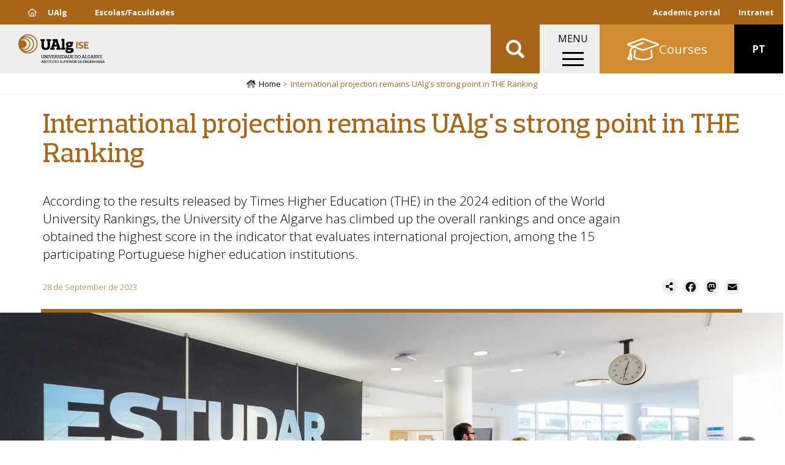

--- FILE ---
content_type: text/html; charset=UTF-8
request_url: https://ise.ualg.pt/en/international-projection-remains-ualgs-strong-point-ranking
body_size: 14847
content:
<!DOCTYPE html>
<html  lang="en" dir="ltr" prefix="og: https://ogp.me/ns#">
  <head>
    <meta charset="utf-8" />
<noscript><style>form.antibot * :not(.antibot-message) { display: none !important; }</style>
</noscript><meta name="description" content="According to the results released by Times Higher Education (THE) in the 2024 edition of the World University Rankings, the University of the Algarve has climbed up the overall rankings and once again obtained the highest score in the indicator that evaluates international projection, among the 15 participating Portuguese higher education institutions." />
<link rel="canonical" href="https://ise.ualg.pt/en/international-projection-remains-ualgs-strong-point-ranking" />
<meta name="generator" content="Developed by: ADJ 3 Sistemas (geral@adj3.pt)" />
<link rel="icon" href="/sites/default/files/favicon/favicon.ico" />
<link rel="icon" sizes="16x16" href="/sites/default/files/favicon/favicon-16x16.png" />
<link rel="icon" sizes="32x32" href="/sites/default/files/favicon/favicon-32x32.png" />
<link rel="icon" sizes="96x96" href="/sites/default/files/favicon/favicon-96x96.png" />
<link rel="icon" sizes="192x192" href="/sites/default/files/favicon/android-icon-192x192.png" />
<link rel="apple-touch-icon" href="/sites/default/files/favicon/apple-icon-60x60.png" />
<link rel="apple-touch-icon" sizes="72x72" href="/sites/default/files/favicon/apple-icon-72x72.png" />
<link rel="apple-touch-icon" sizes="76x76" href="/sites/default/files/favicon/apple-icon-76x76.png" />
<link rel="apple-touch-icon" sizes="114x114" href="/sites/default/files/favicon/apple-icon-114x114.png" />
<link rel="apple-touch-icon" sizes="120x120" href="/sites/default/files/favicon/apple-icon-120x120.png" />
<link rel="apple-touch-icon" sizes="144x144" href="/sites/default/files/favicon/apple-icon-144x144.png" />
<link rel="apple-touch-icon" sizes="152x152" href="/sites/default/files/favicon/apple-icon-152x152.png" />
<link rel="apple-touch-icon" sizes="180x180" href="/sites/default/files/favicon/apple-icon-180x180.png" />
<meta property="og:site_name" content="Instituto Superior de Engenharia" />
<meta property="og:type" content="website" />
<meta property="og:url" content="https://ise.ualg.pt/en/international-projection-remains-ualgs-strong-point-ranking" />
<meta property="og:title" content="International projection remains UAlg&#039;s strong point in THE Ranking" />
<meta property="og:description" content="According to the results released by Times Higher Education (THE) in the 2024 edition of the World University Rankings, the University of the Algarve has climbed up the overall rankings and once again obtained the highest score in the indicator that evaluates international projection, among the 15 participating Portuguese higher education institutions." />
<meta property="og:image" content="https://ise.ualg.pt/sites/default/files/styles/redes_sociais_landscape/public/nodes/images/2023-09/campus-da-penha.png?itok=xgham0bS" />
<meta property="og:image:alt" content="Complexo Pedagógico da Penha" />
<meta name="Generator" content="Drupal 10 (https://www.drupal.org)" />
<meta name="MobileOptimized" content="width" />
<meta name="HandheldFriendly" content="true" />
<meta name="viewport" content="width=device-width, initial-scale=1.0" />
<link rel="alternate" hreflang="pt-pt" href="https://ise.ualg.pt/projecao-internacional-permanece-como-ponto-forte-da-ualg-no-ranking-da" />
<link rel="alternate" hreflang="en" href="https://ise.ualg.pt/en/international-projection-remains-ualgs-strong-point-ranking" />
<script>window.a2a_config=window.a2a_config||{};a2a_config.callbacks=[];a2a_config.overlays=[];a2a_config.templates={};a2a_config.icon_color = "#eee,black";</script>
<style>.addtoany_share { background-color: #eee !important; padding-right: 0 !important; margin-right: 4px;}
.a2a_svg, .addtoany_share { border-radius: 12px !important; }
.addtoany_share img { vertical-align: top !important; }</style>

    <title>International projection remains UAlg&#039;s strong point in THE Ranking | Instituto Superior de Engenharia</title>
    <link rel="stylesheet" media="all" href="/sites/default/files/css/css_kENWmAv20nlZCGWz1g5ucyq8tkEad1tZ6f2VkKHrjJs.css?delta=0&amp;language=en&amp;theme=ualg&amp;include=[base64]" />
<link rel="stylesheet" media="all" href="/sites/default/files/css/css_454f73FDgxMlTM2U7euap765IqC2mxIIVu1ZhhqvVKc.css?delta=1&amp;language=en&amp;theme=ualg&amp;include=[base64]" />

    <script type="application/json" data-drupal-selector="drupal-settings-json">{"path":{"baseUrl":"\/","pathPrefix":"en\/","currentPath":"node\/383791","currentPathIsAdmin":false,"isFront":false,"currentLanguage":"en"},"pluralDelimiter":"\u0003","suppressDeprecationErrors":true,"gtm":{"tagId":null,"settings":{"data_layer":"dataLayer","include_classes":false,"allowlist_classes":"","blocklist_classes":"","include_environment":false,"environment_id":"","environment_token":""},"tagIds":["GTM-M6X8SXB"]},"gtag":{"tagId":"UA-37021178-1","consentMode":false,"otherIds":["G-808BF68FJT"],"events":[],"additionalConfigInfo":[]},"ajaxPageState":{"libraries":"[base64]","theme":"ualg","theme_token":null},"ajaxTrustedUrl":{"\/en\/search2":true},"responsive_menu":{"position":"right","theme":"theme-dark","pagedim":"pagedim","modifyViewport":1,"use_bootstrap":0,"breakpoint":"(min-width: 960px)","drag":0},"clientside_validation_jquery":{"validate_all_ajax_forms":2,"force_validate_on_blur":false,"messages":{"required":"This field is required.","remote":"Please fix this field.","email":"Please enter a valid email address.","url":"Please enter a valid URL.","date":"Please enter a valid date.","dateISO":"Please enter a valid date (ISO).","number":"Please enter a valid number.","digits":"Please enter only digits.","equalTo":"Please enter the same value again.","maxlength":"Please enter no more than {0} characters.","minlength":"Please enter at least {0} characters.","rangelength":"Please enter a value between {0} and {1} characters long.","range":"Please enter a value between {0} and {1}.","max":"Please enter a value less than or equal to {0}.","min":"Please enter a value greater than or equal to {0}.","step":"Please enter a multiple of {0}."}},"bootstrap":{"forms_has_error_value_toggle":1,"popover_enabled":1,"popover_animation":1,"popover_auto_close":1,"popover_container":"body","popover_content":"","popover_delay":"0","popover_html":0,"popover_placement":"right","popover_selector":"","popover_title":"","popover_trigger":"click","tooltip_enabled":1,"tooltip_animation":1,"tooltip_container":"body","tooltip_delay":"0","tooltip_html":0,"tooltip_placement":"auto left","tooltip_selector":"","tooltip_trigger":"hover"},"blazy":{"loadInvisible":false,"offset":100,"saveViewportOffsetDelay":50,"validateDelay":25,"container":"","loader":true,"unblazy":false,"visibleClass":false,"compat":true},"blazyIo":{"disconnect":false,"rootMargin":"0px","threshold":[0,0.25,0.5,0.75,1]},"slick":{"accessibility":true,"adaptiveHeight":false,"autoplay":false,"pauseOnHover":true,"pauseOnDotsHover":false,"pauseOnFocus":true,"autoplaySpeed":3000,"arrows":true,"downArrow":false,"downArrowTarget":"","downArrowOffset":0,"centerMode":false,"centerPadding":"50px","dots":false,"dotsClass":"slick-dots","draggable":true,"fade":false,"focusOnSelect":false,"infinite":true,"initialSlide":0,"lazyLoad":"ondemand","mouseWheel":false,"randomize":false,"rtl":false,"rows":1,"slidesPerRow":1,"slide":"","slidesToShow":1,"slidesToScroll":1,"speed":500,"swipe":true,"swipeToSlide":false,"edgeFriction":0.35,"touchMove":true,"touchThreshold":5,"useCSS":true,"cssEase":"ease","cssEaseBezier":"","cssEaseOverride":"","useTransform":true,"easing":"linear","variableWidth":false,"vertical":false,"verticalSwiping":false,"waitForAnimate":true},"user":{"uid":0,"permissionsHash":"e2b30a6eb43dd2375c780991a303a7c982782a949e3ab2c98247daec969de2ab"}}</script>
<script src="/sites/default/files/js/js_TNFB3E206ddX2fnEfcQif9-cvItrh-VstG8InO6M1zc.js?scope=header&amp;delta=0&amp;language=en&amp;theme=ualg&amp;include=[base64]"></script>
<script src="/modules/contrib/google_tag/js/gtm.js?t5poy8"></script>
<script src="/modules/contrib/google_tag/js/gtag.js?t5poy8"></script>

  </head>
  <body class="ise-ualg-pt path-node page-node-type-article has-glyphicons">
    <a href="#main-content" class="visually-hidden focusable skip-link">
      Skip to main content
    </a>
    <noscript><iframe src="https://www.googletagmanager.com/ns.html?id=GTM-M6X8SXB"
                  height="0" width="0" style="display:none;visibility:hidden"></iframe></noscript>

      <div class="dialog-off-canvas-main-canvas" data-off-canvas-main-canvas>
    


<div class="container-fluid-no-gutters top-lr-bar" role="heading">
	<div
		class="row row-no-gutters">
				<div class="col-sm-6 col-xs-10">
												  <div class="region region-header-left">
    <nav role="navigation" aria-labelledby="block-isemenutopoesq-menu" id="block-isemenutopoesq">
            
  <h2 class="visually-hidden" id="block-isemenutopoesq-menu">ISE - Menu Topo Esq</h2>
  

        
      <ul class="menu menu--top-left-menu-ise nav">
                      <li class="first">
                                        <a href="https://www.ualg.pt/"><i class="far fa-home" aria-hidden="true"></i> <span class="link-text">UAlg</span></a>
              </li>
                      <li class="last">
                                        <a href="/en/schoolsfaculties" data-drupal-link-system-path="node/238151">Escolas/Faculdades</a>
              </li>
        </ul>
  

  </nav>

  </div>

									</div>

				<div class="col-sm-6 col-xs-2">
												  <div class="region region-header-right">
    <nav role="navigation" aria-labelledby="block-menudeutilizador-menu" id="block-menudeutilizador">
            
  <h2 class="visually-hidden" id="block-menudeutilizador-menu">Menu de utilizador</h2>
  

        
      <ul class="menu menu--account nav navbar-nav navbar-right">
                      <li class="first last">
                                        <a href="https://academico.ualg.pt/netpa/page" target="_blank">Academic portal</a>
              </li>
        </ul>
  

  </nav>
<nav role="navigation" aria-labelledby="block-ualgmenutopodir-menu" id="block-ualgmenutopodir">
            
  <h2 class="visually-hidden" id="block-ualgmenutopodir-menu">UAlg - Menu Topo Dir</h2>
  

        
      <ul class="menu menu--top-right-menu-ualg nav">
                      <li class="first last">
                                        <a href="https://ualgnet.ualg.pt/" target="_blank">Intranet</a>
              </li>
        </ul>
  

  </nav>

  </div>

									</div>
	</div>
</div>

	<div class="container-fluid-no-gutters mainnav-custom Fixed" role="heading">
		  <div class="region region-navigation-custom">
          <a class="logo navbar-btn pull-left" href="/en" title="Home" rel="home">
      <img src="/sites/default/files/theme-logos/ise.svg" alt="Home" />
    </a>
      <section id="block-ualgletrasualgemtexto" class="logo-ualg-texto block--type-basic-full block block-block-content block-block-contentd61d2d16-bf60-433d-96ae-88b946c01c71 clearfix">
	
		

	

			<div class="content">
			
			
            <div class="field field--name-body field--type-text-with-summary field--label-hidden field--item"><p><a href="/">UAlg</a></p>
</div>
      
		</div>
	</section>
        <a class="name navbar-brand" href="/en" title="Home" rel="home">Instituto Superior de Engenharia</a>
        <p class="navbar-text">ISE</p>
  <section class="views-exposed-form bef-exposed-form block block-views block-views-exposed-filter-blockconteudo-search-api-page-2 clearfix" data-drupal-selector="views-exposed-form-conteudo-search-api-page-2" id="block-ualg-formularioexpostoconteudo-search-apipage-2">
	
		

	

			<div class="content">
			
			<form action="/en/search2" method="get" id="views-exposed-form-conteudo-search-api-page-2" accept-charset="UTF-8">
  <div class="form--inline form-inline clearfix">
  <div class="form-item js-form-item form-type-textfield js-form-type-textfield form-item-s js-form-item-s form-group">
      
  
  
  <input data-drupal-selector="edit-s" class="form-text form-control" data-msg-maxlength="This field field has a maximum length of 128." type="text" id="edit-s" name="s" value="" size="30" maxlength="128" placeholder="Pesquisar" />

  
  
  </div>
<div data-drupal-selector="edit-actions" class="form-actions form-group js-form-wrapper form-wrapper" id="edit-actions"><button data-drupal-selector="edit-submit-conteudo-search-api" class="button js-form-submit form-submit btn-default btn" type="submit" id="edit-submit-conteudo-search-api" value="Aplicar">Aplicar</button></div>

</div>

</form>

		</div>
	</section>
<section id="block-ualgmainmenuwrapper" class="block--type-custom-full block block-block-content block-block-content4b73bf56-0851-421a-ac6a-1b24d7110db5 clearfix">
	
		

	

			<div class="content">
			
			
            <div class="field field--name-body field--type-text-with-summary field--label-hidden field--item"><p>MENU</p></div>
      
		</div>
	</section>
<section id="block-responsivemenumobileicon" class="responsive-menu-toggle-wrapper responsive-menu-toggle block block-responsive-menu block-responsive-menu-toggle clearfix">
	
		

	

			<div class="content">
			
			<a id="toggle-icon" class="toggle responsive-menu-toggle-icon" title="Menu" href="#off-canvas">
  <span class="icon"></span><span class="label">Menu</span>
</a>
		</div>
	</section>
<nav role="navigation" aria-labelledby="block-uoofertaformativa-menu" id="block-uoofertaformativa">
            
  <h2 class="visually-hidden" id="block-uoofertaformativa-menu">UO - Oferta Formativa</h2>
  

        
      <ul class="menu menu--oferta-formativa-menu-uo nav">
                      <li class="first last">
                                        <a href="/en/courses" data-drupal-link-system-path="node/238166"><i class="fal fa-graduation-cap fa-2x" aria-hidden="true"></i> <span class="link-text">Courses</span></a>
              </li>
        </ul>
  

  </nav>
<section class="language-switcher-language-url block block-language block-language-blocklanguage-interface clearfix" id="block-seletordeidioma" role="navigation">
	
		

	

			<div class="content">
			
			<ul class="links"><li hreflang="pt-pt" data-drupal-link-system-path="node/383791" class="pt-pt"><a href="/projecao-internacional-permanece-como-ponto-forte-da-ualg-no-ranking-da" class="language-link" hreflang="pt-pt" data-drupal-link-system-path="node/383791">PT</a></li><li hreflang="en" data-drupal-link-system-path="&lt;front&gt;" class="en"><span class="language-link is-active">EN</span></li></ul>
		</div>
	</section>

  </div>

	</div>

<div class="header-spacer"></div>

			  <div class="region region-navigation">
      	
	<ol class="breadcrumb">
		<a class="home-icon" href="/en">
			<i class="fad fa-home-lg"></i>
		</a>
					<li >
									<a href="/en">Home</a>
							</li>
					<li  class="active">
									International projection remains UAlg&#039;s strong point in THE Ranking
							</li>
			</ol>


  </div>

	


	<div role="main" class="main-container container-fluid-no-gutters js-quickedit-main-content">
		<div
			class="row">

						
									<section class="col-sm-12">

																			<div class="highlighted">  <div class="region region-highlighted">
    <div data-drupal-messages-fallback class="hidden"></div>

  </div>
</div>
									
								
													<a id="main-content"></a>
					  <div class="region region-content">
      
  
<article class="article full clearfix">

  
    

  
  <div class="content">
    <div class="container adj3-bs-1col">
  

  <div class="row bs-region bs-region--inside">
      <div class="col-sm-12 bs-region bs-region--main">
        <section class="block block-layout-builder block-field-blocknodearticletitle clearfix">
	
		

	

			<div class="content">
			
			
  
            <div class="field field--name-title field--type-string field--label-hidden field--item"><h1>International projection remains UAlg&#039;s strong point in THE Ranking</h1></div>
      
		</div>
	</section>

    </div>
    </div>

</div>
<div class="container adj3-bs-2col">
  

  <div class="row bs-region bs-region--inside">
    <div class="col-sm-10 bs-region bs-region--left">
    <section class="body-summary block block-layout-builder block-field-blocknodearticlebody clearfix">
	
		

	

			<div class="content">
			
			
            <div class="field field--name-body field--type-text-with-summary field--label-hidden field--item">According to the results released by Times Higher Education (THE) in the 2024 edition of the World University Rankings, the University of the Algarve has climbed up the overall rankings and once again obtained the highest score in the indicator that evaluates international projection, among the 15 participating Portuguese higher education institutions.</div>
      
		</div>
	</section>

  </div>
  
    </div>

</div>
<div class="container adj3-bs-2col">
  

  <div class="row bs-region bs-region--inside">
    <div class="col-sm-6 bs-region bs-region--left">
    <section class="block block-layout-builder block-field-blocknodearticlefield-date clearfix">
	
		

	

			<div class="content">
			
			
            <div class="field field--name-field-date field--type-datetime field--label-hidden field--item"><time datetime="2023-09-28T12:00:00Z">28 de September de 2023</time>
</div>
      
		</div>
	</section>

  </div>
  
    <div class="col-sm-6 bs-region bs-region--right">
    <section class="block block-layout-builder block-extra-field-blocknodearticleaddtoany clearfix">
	
		

	

			<div class="content">
			
			<span class="a2a_kit a2a_kit_size_26 addtoany_list" data-a2a-url="https://ise.ualg.pt/en/international-projection-remains-ualgs-strong-point-ranking" data-a2a-title="International projection remains UAlg&#039;s strong point in THE Ranking"><a class="a2a_dd addtoany_share" href="https://www.addtoany.com/share#url=https%3A%2F%2Fise.ualg.pt%2Fen%2Finternational-projection-remains-ualgs-strong-point-ranking&amp;title=International%20projection%20remains%20UAlg%27s%20strong%20point%20in%20THE%20Ranking"><img src="/sites/default/files/theme-logos/botao_share.svg" alt="Share"></a><a class="a2a_button_facebook"></a><a class="a2a_button_mastodon"></a><a class="a2a_button_email"></a></span>
		</div>
	</section>

  </div>
    </div>

</div>
<div class="row bs-1col">
  
  <div class="col-sm-12 bs-region bs-region--main">
    <section class="block block-layout-builder block-field-blocknodearticlefield-media-single clearfix">
	
		

	

			<div class="content">
			
			<div class="slick blazy is-b-bg slick--field slick--field-media-single slick--field-media-single---custom unslick slick--optionset--slider-video-ready slick--less" data-blazy=""><div class="slide__content">    <div class="media media--blazy b-lazy b-bg media--slick media--bundle--image-crop media--image is-b-loading" data-src="/sites/default/files/styles/imagem_crop_wide/public/nodes/images/2023-09/campus-da-penha.png?itok=lkmCQOTB" data-b-bg="{&quot;2048&quot;:{&quot;src&quot;:&quot;\/sites\/default\/files\/styles\/imagem_crop_wide\/public\/nodes\/images\/2023-09\/campus-da-penha.png?itok=lkmCQOTB&quot;,&quot;ratio&quot;:62.4}}" data-b-token="b-554ba72f9f0">        </div>
  </div>
</div>

		</div>
	</section>

  </div>
</div>
<div class="container adj3-bs-2col">
  

  <div class="row bs-region bs-region--inside">
    <div class="col-md-1 col-lg-2 bs-region bs-region--left">
    <section class="block--type-custom-full block block-block-content block-block-content025f5ade-d066-4496-904c-f6ef8a65fecb clearfix">
	
		

	

			<div class="content">
			
			
            <div class="field field--name-body field--type-text-with-summary field--label-hidden field--item">&nbsp;</div>
      
		</div>
	</section>

  </div>
  
    <div class="col-md-10 col-lg-8 bs-region bs-region--right">
    <section class="block block-layout-builder block-field-blocknodearticlebody clearfix">
	
		

	

			<div class="content">
			
			
            <div class="field field--name-body field--type-text-with-summary field--label-hidden field--item"><p>Also on a global level, this ranking once again considers the Algarve academy's strongest point to be its international projection, placing it 457th out of 1904 institutions evaluated from 108 countries.</p>

<p>In this edition, UAlg significantly improved its performance in three of the five areas under evaluation: Research Framework, Research Quality and Knowledge Transfer.</p>

<p>For the seventh consecutive year, UAlg is part of this world ranking of universities, which is now in its 20th edition, moving up its overall position to the 801-1000 group (up from the 1001-1200 group).</p>

<p>It should be noted that this edition included 1904 institutions, 105 more than in the previous year, as well as 769 institutions with reporter status because they did not meet the eligibility criteria for a position in the ranking.</p>

<p>See more information&nbsp;<a href="https://www.timeshighereducation.com/world-university-rankings/2024/world-ranking" target="_blank">here</a>.</p>
</div>
      
		</div>
	</section>

  </div>
    </div>

</div>
<div class="bs-1col">
  
  <div class="bs-region bs-region--main">
    <section class="block block-ctools block-entity-viewnode clearfix">
	
		

	

			<div class="content">
			
			
<article class="article footer clearfix">

  
    

  
  <div class="content">
    <div class="adj3-bs-1col">
  

  <div class="row bs-region bs-region--inside">
      <div class="col-sm-12 bs-region bs-region--main">
        <section class="views-element-container block block-views block-views-blocknoticias-block-11 clearfix">
	
		

	

			<div class="content">
			
			<div class="form-group"><div class="view--blazy view view-noticias view-id-noticias view-display-id-block_11 js-view-dom-id-ee27b3f7b6033e194f7c207cc2c8b24306e5746452f610dd70ac3e29bf27caad">
  
    
      <div class="view-header">
      <p>Relacionadas</p>

    </div>
      
      <div class="view-content">
      <div class="slick blazy slick--view slick--view--noticias slick--view--noticias--block-11 slick--view--noticias-block-block-11 slick--optionset--slider-4-horiz slick--multiple-view" data-blazy=""><div id="slick-5b8d61727f8" data-slick="{&quot;count&quot;:13,&quot;total&quot;:13,&quot;autoplay&quot;:true,&quot;pauseOnHover&quot;:false,&quot;pauseOnFocus&quot;:false,&quot;lazyLoad&quot;:&quot;blazy&quot;,&quot;slidesToShow&quot;:4,&quot;swipe&quot;:false,&quot;responsive&quot;:[{&quot;breakpoint&quot;:1200,&quot;settings&quot;:{&quot;slidesToShow&quot;:3,&quot;swipe&quot;:false,&quot;waitForAnimate&quot;:false}},{&quot;breakpoint&quot;:992,&quot;settings&quot;:{&quot;slidesToShow&quot;:2,&quot;swipe&quot;:false,&quot;waitForAnimate&quot;:false}},{&quot;breakpoint&quot;:768,&quot;settings&quot;:{&quot;swipeToSlide&quot;:true,&quot;waitForAnimate&quot;:false}}]}" class="slick__slider">  <div class="slick__slide slide slide--0">
<article class="small normal article listing-basic clearfix">

  
    

  
  <div class="content">
    <div class="row bs-1col-stacked">
  

    <div class="col-xs-12 col-sm-12 bs-region bs-region--top">
    <section class="block block-layout-builder block-field-blocknodearticlefield-largura clearfix">
	
		

	

			<div class="content">
			
			
		</div>
	</section>
<section class="block block-layout-builder block-field-blocknodearticlefield-layout clearfix">
	
		

	

			<div class="content">
			
			
		</div>
	</section>

  </div>
  
    <div class="col-xs-12 col-sm-12 bs-region bs-region--main">
    <section class="block block-layout-builder block-field-blocknodearticlefield-media-base clearfix">
	
		

	

			<div class="content">
			
			
            <div data-content-gallery class="blazy is-b-bg blazy--content blazy--field blazy--field-media-base blazy--field-media-base---custom field field--name-field-media-base field--type-entity-reference field--label-hidden field--item" data-blazy=""><a href="https://ise.ualg.pt/en/international-projection-remains-ualgs-strong-point-ranking" class="b-link b-link--bg">    <div class="media media--blazy b-lazy b-bg media--switch media--switch--content media--bundle--image-crop media--image is-b-loading" data-src="/sites/default/files/styles/imagem_base_list/public/nodes/images/2023-09/campus-da-penha.png?itok=Ul5LQA4D" data-b-bg="{&quot;500&quot;:{&quot;src&quot;:&quot;\/sites\/default\/files\/styles\/imagem_base_list\/public\/nodes\/images\/2023-09\/campus-da-penha.png?itok=Ul5LQA4D&quot;,&quot;ratio&quot;:100}}" data-b-token="b-9bcace82612">        </div></a>
        
  </div>
      
		</div>
	</section>

  </div>
  
    <div class="col-xs-12 col-sm-12 bs-region bs-region--bottom">
    <section class="block block-layout-builder block-field-blocknodearticletitle clearfix">
	
		

	

			<div class="content">
			
			
  
            <div class="field field--name-title field--type-string field--label-hidden field--item"><h4><a href="/en/international-projection-remains-ualgs-strong-point-ranking" hreflang="en">International projection remains UAlg&#039;s strong point in THE Ranking</a></h4></div>
      
		</div>
	</section>
<section class="block block-layout-builder block-field-blocknodearticlebody clearfix">
	
		

	

			<div class="content">
			
			
            <div class="field field--name-body field--type-text-with-summary field--label-hidden field--item">  According to the results released by Times Higher Education (THE) in the 2024 edition of the World University...

  <div class="more-link"><a href="/en/international-projection-remains-ualgs-strong-point-ranking" class="more-link" aria-label="Read more about International projection remains UAlg&amp;#039;s strong point in THE Ranking" hreflang="en">Ver mais +</a></div>
</div>
      
		</div>
	</section>
<section class="block block-layout-builder block-extra-field-blocknodearticleaddtoany clearfix">
	
		

	

			<div class="content">
			
			<span class="a2a_kit a2a_kit_size_26 addtoany_list" data-a2a-url="https://ise.ualg.pt/en/international-projection-remains-ualgs-strong-point-ranking" data-a2a-title="International projection remains UAlg&#039;s strong point in THE Ranking"><a class="a2a_dd addtoany_share" href="https://www.addtoany.com/share#url=https%3A%2F%2Fise.ualg.pt%2Fen%2Finternational-projection-remains-ualgs-strong-point-ranking&amp;title=International%20projection%20remains%20UAlg%27s%20strong%20point%20in%20THE%20Ranking"><img src="/sites/default/files/theme-logos/botao_share.svg" alt="Share"></a><a class="a2a_button_facebook"></a><a class="a2a_button_mastodon"></a><a class="a2a_button_email"></a></span>
		</div>
	</section>

  </div>
  
</div>

  </div>

</article>
</div>
  <div class="slick__slide slide slide--1">
<article class="small normal article listing-basic clearfix">

  
    

  
  <div class="content">
    <div class="row bs-1col-stacked">
  

    <div class="col-xs-12 col-sm-12 bs-region bs-region--top">
    <section class="block block-layout-builder block-field-blocknodearticlefield-largura clearfix">
	
		

	

			<div class="content">
			
			
		</div>
	</section>
<section class="block block-layout-builder block-field-blocknodearticlefield-layout clearfix">
	
		

	

			<div class="content">
			
			
		</div>
	</section>

  </div>
  
    <div class="col-xs-12 col-sm-12 bs-region bs-region--main">
    <section class="block block-layout-builder block-field-blocknodearticlefield-media-base clearfix">
	
		

	

			<div class="content">
			
			
            <div data-content-gallery class="blazy is-b-bg blazy--content blazy--field blazy--field-media-base blazy--field-media-base---custom field field--name-field-media-base field--type-entity-reference field--label-hidden field--item" data-blazy=""><a href="https://ise.ualg.pt/en/ualg-remains-among-best-young-universities-world" class="b-link b-link--bg">    <div class="media media--blazy b-lazy b-bg media--switch media--switch--content media--bundle--image-crop media--image is-b-loading" data-src="/sites/default/files/styles/imagem_base_list/public/nodes/images/2023-07/the2023.jpg?itok=UJGVvUSd" data-b-bg="{&quot;500&quot;:{&quot;src&quot;:&quot;\/sites\/default\/files\/styles\/imagem_base_list\/public\/nodes\/images\/2023-07\/the2023.jpg?itok=UJGVvUSd&quot;,&quot;ratio&quot;:100}}" data-b-token="b-0cac6f20c8b">        </div></a>
        
  </div>
      
		</div>
	</section>

  </div>
  
    <div class="col-xs-12 col-sm-12 bs-region bs-region--bottom">
    <section class="block block-layout-builder block-field-blocknodearticletitle clearfix">
	
		

	

			<div class="content">
			
			
  
            <div class="field field--name-title field--type-string field--label-hidden field--item"><h4><a href="/en/ualg-remains-among-best-young-universities-world" hreflang="en">UAlg remains among the best young universities in the world</a></h4></div>
      
		</div>
	</section>
<section class="block block-layout-builder block-field-blocknodearticlebody clearfix">
	
		

	

			<div class="content">
			
			
            <div class="field field--name-body field--type-text-with-summary field--label-hidden field--item">  The University of Algarve appears for the sixth time in the Times Higher Education (THE) Young University...

  <div class="more-link"><a href="/en/ualg-remains-among-best-young-universities-world" class="more-link" aria-label="Read more about UAlg remains among the best young universities in the world" hreflang="en">Ver mais +</a></div>
</div>
      
		</div>
	</section>
<section class="block block-layout-builder block-extra-field-blocknodearticleaddtoany clearfix">
	
		

	

			<div class="content">
			
			<span class="a2a_kit a2a_kit_size_26 addtoany_list" data-a2a-url="https://ise.ualg.pt/en/ualg-remains-among-best-young-universities-world" data-a2a-title="UAlg remains among the best young universities in the world"><a class="a2a_dd addtoany_share" href="https://www.addtoany.com/share#url=https%3A%2F%2Fise.ualg.pt%2Fen%2Fualg-remains-among-best-young-universities-world&amp;title=UAlg%20remains%20among%20the%20best%20young%20universities%20in%20the%20world"><img src="/sites/default/files/theme-logos/botao_share.svg" alt="Share"></a><a class="a2a_button_facebook"></a><a class="a2a_button_mastodon"></a><a class="a2a_button_email"></a></span>
		</div>
	</section>

  </div>
  
</div>

  </div>

</article>
</div>
  <div class="slick__slide slide slide--2">
<article class="small normal article listing-basic clearfix">

  
    

  
  <div class="content">
    <div class="row bs-1col-stacked">
  

    <div class="col-xs-12 col-sm-12 bs-region bs-region--top">
    <section class="block block-layout-builder block-field-blocknodearticlefield-largura clearfix">
	
		

	

			<div class="content">
			
			
		</div>
	</section>
<section class="block block-layout-builder block-field-blocknodearticlefield-layout clearfix">
	
		

	

			<div class="content">
			
			
		</div>
	</section>

  </div>
  
    <div class="col-xs-12 col-sm-12 bs-region bs-region--main">
    <section class="block block-layout-builder block-field-blocknodearticlefield-media-base clearfix">
	
		

	

			<div class="content">
			
			
            <div data-content-gallery class="blazy is-b-bg blazy--content blazy--field blazy--field-media-base blazy--field-media-base---custom field field--name-field-media-base field--type-entity-reference field--label-hidden field--item" data-blazy=""><a href="https://ise.ualg.pt/en/ualg-remains-top-2000-best-universities-world" class="b-link b-link--bg">    <div class="media media--blazy b-lazy b-bg media--switch media--switch--content media--bundle--image-crop media--image is-b-loading" data-src="/sites/default/files/styles/imagem_base_list/public/nodes/images/2023-05/rankingualg.jpg?itok=QBJC3s9F" data-b-bg="{&quot;500&quot;:{&quot;src&quot;:&quot;\/sites\/default\/files\/styles\/imagem_base_list\/public\/nodes\/images\/2023-05\/rankingualg.jpg?itok=QBJC3s9F&quot;,&quot;ratio&quot;:100}}" data-b-token="b-265d188cc50">        </div></a>
        
  </div>
      
		</div>
	</section>

  </div>
  
    <div class="col-xs-12 col-sm-12 bs-region bs-region--bottom">
    <section class="block block-layout-builder block-field-blocknodearticletitle clearfix">
	
		

	

			<div class="content">
			
			
  
            <div class="field field--name-title field--type-string field--label-hidden field--item"><h4><a href="/en/ualg-remains-top-2000-best-universities-world" hreflang="en">UAlg remains in the &quot;top 2000&quot; of the best universities in the world</a></h4></div>
      
		</div>
	</section>
<section class="block block-layout-builder block-field-blocknodearticlebody clearfix">
	
		

	

			<div class="content">
			
			
            <div class="field field--name-body field--type-text-with-summary field--label-hidden field--item">  According to the most recent listing of the Center for World University Rankings (CWUR), the University of...

  <div class="more-link"><a href="/en/ualg-remains-top-2000-best-universities-world" class="more-link" aria-label="Read more about UAlg remains in the &amp;quot;top 2000&amp;quot; of the best universities in the world" hreflang="en">Ver mais +</a></div>
</div>
      
		</div>
	</section>
<section class="block block-layout-builder block-extra-field-blocknodearticleaddtoany clearfix">
	
		

	

			<div class="content">
			
			<span class="a2a_kit a2a_kit_size_26 addtoany_list" data-a2a-url="https://ise.ualg.pt/en/ualg-remains-top-2000-best-universities-world" data-a2a-title="UAlg remains in the &quot;top 2000&quot; of the best universities in the world"><a class="a2a_dd addtoany_share" href="https://www.addtoany.com/share#url=https%3A%2F%2Fise.ualg.pt%2Fen%2Fualg-remains-top-2000-best-universities-world&amp;title=UAlg%20remains%20in%20the%20%22top%202000%22%20of%20the%20best%20universities%20in%20the%20world"><img src="/sites/default/files/theme-logos/botao_share.svg" alt="Share"></a><a class="a2a_button_facebook"></a><a class="a2a_button_mastodon"></a><a class="a2a_button_email"></a></span>
		</div>
	</section>

  </div>
  
</div>

  </div>

</article>
</div>
  <div class="slick__slide slide slide--3">
<article class="small normal article listing-basic clearfix">

  
    

  
  <div class="content">
    <div class="row bs-1col-stacked">
  

    <div class="col-xs-12 col-sm-12 bs-region bs-region--top">
    <section class="block block-layout-builder block-field-blocknodearticlefield-largura clearfix">
	
		

	

			<div class="content">
			
			
		</div>
	</section>
<section class="block block-layout-builder block-field-blocknodearticlefield-layout clearfix">
	
		

	

			<div class="content">
			
			
		</div>
	</section>

  </div>
  
    <div class="col-xs-12 col-sm-12 bs-region bs-region--main">
    <section class="block block-layout-builder block-field-blocknodearticlefield-media-base clearfix">
	
		

	

			<div class="content">
			
			
            <div data-content-gallery class="blazy is-b-bg blazy--content blazy--field blazy--field-media-base blazy--field-media-base---custom field field--name-field-media-base field--type-entity-reference field--label-hidden field--item" data-blazy=""><a href="https://ise.ualg.pt/en/ualgs-international-projection-places-it-head-portuguese-universities" class="b-link b-link--bg">    <div class="media media--blazy b-lazy b-bg media--switch media--switch--content media--bundle--image-crop media--image is-b-loading" data-src="/sites/default/files/styles/imagem_base_list/public/nodes/images/2022-10/primage64135.png?itok=WpBoW9AS" data-b-bg="{&quot;500&quot;:{&quot;src&quot;:&quot;\/sites\/default\/files\/styles\/imagem_base_list\/public\/nodes\/images\/2022-10\/primage64135.png?itok=WpBoW9AS&quot;,&quot;ratio&quot;:100}}" data-b-token="b-edc669eaec8">        </div></a>
        
  </div>
      
		</div>
	</section>

  </div>
  
    <div class="col-xs-12 col-sm-12 bs-region bs-region--bottom">
    <section class="block block-layout-builder block-field-blocknodearticletitle clearfix">
	
		

	

			<div class="content">
			
			
  
            <div class="field field--name-title field--type-string field--label-hidden field--item"><h4><a href="/en/ualgs-international-projection-places-it-head-portuguese-universities" hreflang="en">UAlg&#039;s international projection places it at the head of Portuguese universities</a></h4></div>
      
		</div>
	</section>
<section class="block block-layout-builder block-field-blocknodearticlebody clearfix">
	
		

	

			<div class="content">
			
			
            <div class="field field--name-body field--type-text-with-summary field--label-hidden field--item">  According to the results provided by Times Higher Education (THE), in the 2023 edition of the World University...

  <div class="more-link"><a href="/en/ualgs-international-projection-places-it-head-portuguese-universities" class="more-link" aria-label="Read more about UAlg&amp;#039;s international projection places it at the head of Portuguese universities" hreflang="en">Ver mais +</a></div>
</div>
      
		</div>
	</section>
<section class="block block-layout-builder block-extra-field-blocknodearticleaddtoany clearfix">
	
		

	

			<div class="content">
			
			<span class="a2a_kit a2a_kit_size_26 addtoany_list" data-a2a-url="https://ise.ualg.pt/en/ualgs-international-projection-places-it-head-portuguese-universities" data-a2a-title="UAlg&#039;s international projection places it at the head of Portuguese universities"><a class="a2a_dd addtoany_share" href="https://www.addtoany.com/share#url=https%3A%2F%2Fise.ualg.pt%2Fen%2Fualgs-international-projection-places-it-head-portuguese-universities&amp;title=UAlg%27s%20international%20projection%20places%20it%20at%20the%20head%20of%20Portuguese%20universities"><img src="/sites/default/files/theme-logos/botao_share.svg" alt="Share"></a><a class="a2a_button_facebook"></a><a class="a2a_button_mastodon"></a><a class="a2a_button_email"></a></span>
		</div>
	</section>

  </div>
  
</div>

  </div>

</article>
</div>
  <div class="slick__slide slide slide--4">
<article class="small normal article listing-basic clearfix">

  
    

  
  <div class="content">
    <div class="row bs-1col-stacked">
  

    <div class="col-xs-12 col-sm-12 bs-region bs-region--top">
    <section class="block block-layout-builder block-field-blocknodearticlefield-largura clearfix">
	
		

	

			<div class="content">
			
			
		</div>
	</section>
<section class="block block-layout-builder block-field-blocknodearticlefield-layout clearfix">
	
		

	

			<div class="content">
			
			
		</div>
	</section>

  </div>
  
    <div class="col-xs-12 col-sm-12 bs-region bs-region--main">
    <section class="block block-layout-builder block-field-blocknodearticlefield-media-base clearfix">
	
		

	

			<div class="content">
			
			
            <div data-content-gallery class="blazy is-b-bg blazy--content blazy--field blazy--field-media-base blazy--field-media-base---custom field field--name-field-media-base field--type-entity-reference field--label-hidden field--item" data-blazy=""><a href="https://ise.ualg.pt/en/ualg-moves-6th-position-nationally-u-multirank" class="b-link b-link--bg">    <div class="media media--blazy b-lazy b-bg media--switch media--switch--content media--bundle--image-crop media--image is-b-loading" data-src="/sites/default/files/styles/imagem_base_list/public/nodes/images/2021-09/multirank-2021.png?itok=a5afYE3L" data-b-bg="{&quot;500&quot;:{&quot;src&quot;:&quot;\/sites\/default\/files\/styles\/imagem_base_list\/public\/nodes\/images\/2021-09\/multirank-2021.png?itok=a5afYE3L&quot;,&quot;ratio&quot;:100}}" data-b-token="b-31abc70d10f">        </div></a>
        
  </div>
      
		</div>
	</section>

  </div>
  
    <div class="col-xs-12 col-sm-12 bs-region bs-region--bottom">
    <section class="block block-layout-builder block-field-blocknodearticletitle clearfix">
	
		

	

			<div class="content">
			
			
  
            <div class="field field--name-title field--type-string field--label-hidden field--item"><h4><a href="/en/ualg-moves-6th-position-nationally-u-multirank" hreflang="en">UAlg moves up to 6th position nationally in U-Multirank</a></h4></div>
      
		</div>
	</section>
<section class="block block-layout-builder block-field-blocknodearticlebody clearfix">
	
		

	

			<div class="content">
			
			
            <div class="field field--name-body field--type-text-with-summary field--label-hidden field--item">  In the 2022 edition of U-Multirank, UAlg stood out once again, even moving up in the national Top 10, from...

  <div class="more-link"><a href="/en/ualg-moves-6th-position-nationally-u-multirank" class="more-link" aria-label="Read more about UAlg moves up to 6th position nationally in U-Multirank" hreflang="en">Ver mais +</a></div>
</div>
      
		</div>
	</section>
<section class="block block-layout-builder block-extra-field-blocknodearticleaddtoany clearfix">
	
		

	

			<div class="content">
			
			<span class="a2a_kit a2a_kit_size_26 addtoany_list" data-a2a-url="https://ise.ualg.pt/en/ualg-moves-6th-position-nationally-u-multirank" data-a2a-title="UAlg moves up to 6th position nationally in U-Multirank"><a class="a2a_dd addtoany_share" href="https://www.addtoany.com/share#url=https%3A%2F%2Fise.ualg.pt%2Fen%2Fualg-moves-6th-position-nationally-u-multirank&amp;title=UAlg%20moves%20up%20to%206th%20position%20nationally%20in%20U-Multirank"><img src="/sites/default/files/theme-logos/botao_share.svg" alt="Share"></a><a class="a2a_button_facebook"></a><a class="a2a_button_mastodon"></a><a class="a2a_button_email"></a></span>
		</div>
	</section>

  </div>
  
</div>

  </div>

</article>
</div>
  <div class="slick__slide slide slide--5">
<article class="small normal article listing-basic clearfix">

  
    

  
  <div class="content">
    <div class="row bs-1col-stacked">
  

    <div class="col-xs-12 col-sm-12 bs-region bs-region--top">
    <section class="block block-layout-builder block-field-blocknodearticlefield-largura clearfix">
	
		

	

			<div class="content">
			
			
		</div>
	</section>
<section class="block block-layout-builder block-field-blocknodearticlefield-layout clearfix">
	
		

	

			<div class="content">
			
			
		</div>
	</section>

  </div>
  
    <div class="col-xs-12 col-sm-12 bs-region bs-region--main">
    <section class="block block-layout-builder block-field-blocknodearticlefield-media-base clearfix">
	
		

	

			<div class="content">
			
			
            <div data-content-gallery class="blazy is-b-bg blazy--content blazy--field blazy--field-media-base blazy--field-media-base---custom field field--name-field-media-base field--type-entity-reference field--label-hidden field--item" data-blazy=""><a href="https://ise.ualg.pt/en/ualg-recognised-globally-pioneer-commitment-sdgs" class="b-link b-link--bg">    <div class="media media--blazy b-lazy b-bg media--switch media--switch--content media--bundle--image-crop media--image is-b-loading" data-src="/sites/default/files/styles/imagem_base_list/public/nodes/images/2021-03/theranked-201-300.png?itok=g88lmTuz" data-b-bg="{&quot;500&quot;:{&quot;src&quot;:&quot;\/sites\/default\/files\/styles\/imagem_base_list\/public\/nodes\/images\/2021-03\/theranked-201-300.png?itok=g88lmTuz&quot;,&quot;ratio&quot;:100}}" data-b-token="b-3f03101d31a">        </div></a>
        
  </div>
      
		</div>
	</section>

  </div>
  
    <div class="col-xs-12 col-sm-12 bs-region bs-region--bottom">
    <section class="block block-layout-builder block-field-blocknodearticletitle clearfix">
	
		

	

			<div class="content">
			
			
  
            <div class="field field--name-title field--type-string field--label-hidden field--item"><h4><a href="/en/ualg-recognised-globally-pioneer-commitment-sdgs" hreflang="en">UAlg recognised globally as a pioneer in commitment to SDGs</a></h4></div>
      
		</div>
	</section>
<section class="block block-layout-builder block-field-blocknodearticlebody clearfix">
	
		

	

			<div class="content">
			
			
            <div class="field field--name-body field--type-text-with-summary field--label-hidden field--item">  The University of Algarve (UAlg) integrates for the third time the Times Higher Education Impact Rankings...

  <div class="more-link"><a href="/en/ualg-recognised-globally-pioneer-commitment-sdgs" class="more-link" aria-label="Read more about UAlg recognised globally as a pioneer in commitment to SDGs" hreflang="en">Ver mais +</a></div>
</div>
      
		</div>
	</section>
<section class="block block-layout-builder block-extra-field-blocknodearticleaddtoany clearfix">
	
		

	

			<div class="content">
			
			<span class="a2a_kit a2a_kit_size_26 addtoany_list" data-a2a-url="https://ise.ualg.pt/en/ualg-recognised-globally-pioneer-commitment-sdgs" data-a2a-title="UAlg recognised globally as a pioneer in commitment to SDGs"><a class="a2a_dd addtoany_share" href="https://www.addtoany.com/share#url=https%3A%2F%2Fise.ualg.pt%2Fen%2Fualg-recognised-globally-pioneer-commitment-sdgs&amp;title=UAlg%20recognised%20globally%20as%20a%20pioneer%20in%20commitment%20to%20SDGs"><img src="/sites/default/files/theme-logos/botao_share.svg" alt="Share"></a><a class="a2a_button_facebook"></a><a class="a2a_button_mastodon"></a><a class="a2a_button_email"></a></span>
		</div>
	</section>

  </div>
  
</div>

  </div>

</article>
</div>
  <div class="slick__slide slide slide--6">
<article class="small normal article listing-basic clearfix">

  
    

  
  <div class="content">
    <div class="row bs-1col-stacked">
  

    <div class="col-xs-12 col-sm-12 bs-region bs-region--top">
    <section class="block block-layout-builder block-field-blocknodearticlefield-largura clearfix">
	
		

	

			<div class="content">
			
			
		</div>
	</section>
<section class="block block-layout-builder block-field-blocknodearticlefield-layout clearfix">
	
		

	

			<div class="content">
			
			
		</div>
	</section>

  </div>
  
    <div class="col-xs-12 col-sm-12 bs-region bs-region--main">
    <section class="block block-layout-builder block-field-blocknodearticlefield-media-base clearfix">
	
		

	

			<div class="content">
			
			
            <div data-content-gallery class="blazy is-b-bg blazy--content blazy--field blazy--field-media-base blazy--field-media-base---custom field field--name-field-media-base field--type-entity-reference field--label-hidden field--item" data-blazy=""><a href="https://ise.ualg.pt/en/young-university-rankings-puts-ualg-among-best-young-universities-world" class="b-link b-link--bg">    <div class="media media--blazy b-lazy b-bg media--switch media--switch--content media--bundle--image-crop media--image is-b-loading" data-src="/sites/default/files/styles/imagem_base_list/public/nodes/images/2022-02/ranks.jpg?itok=8toBMwqP" data-b-bg="{&quot;500&quot;:{&quot;src&quot;:&quot;\/sites\/default\/files\/styles\/imagem_base_list\/public\/nodes\/images\/2022-02\/ranks.jpg?itok=8toBMwqP&quot;,&quot;ratio&quot;:100}}" data-b-token="b-b6f0c196b88">        </div></a>
        
  </div>
      
		</div>
	</section>

  </div>
  
    <div class="col-xs-12 col-sm-12 bs-region bs-region--bottom">
    <section class="block block-layout-builder block-field-blocknodearticletitle clearfix">
	
		

	

			<div class="content">
			
			
  
            <div class="field field--name-title field--type-string field--label-hidden field--item"><h4><a href="/en/young-university-rankings-puts-ualg-among-best-young-universities-world" hreflang="en">THE-Young University Rankings puts UAlg among the best young universities in the world</a></h4></div>
      
		</div>
	</section>
<section class="block block-layout-builder block-field-blocknodearticlebody clearfix">
	
		

	

			<div class="content">
			
			
            <div class="field field--name-body field--type-text-with-summary field--label-hidden field--item">  The University of Algarve appears for the fifth time in the Times Higher Education (THE) Young University...

  <div class="more-link"><a href="/en/young-university-rankings-puts-ualg-among-best-young-universities-world" class="more-link" aria-label="Read more about THE-Young University Rankings puts UAlg among the best young universities in the world" hreflang="en">Ver mais +</a></div>
</div>
      
		</div>
	</section>
<section class="block block-layout-builder block-extra-field-blocknodearticleaddtoany clearfix">
	
		

	

			<div class="content">
			
			<span class="a2a_kit a2a_kit_size_26 addtoany_list" data-a2a-url="https://ise.ualg.pt/en/young-university-rankings-puts-ualg-among-best-young-universities-world" data-a2a-title="THE-Young University Rankings puts UAlg among the best young universities in the world"><a class="a2a_dd addtoany_share" href="https://www.addtoany.com/share#url=https%3A%2F%2Fise.ualg.pt%2Fen%2Fyoung-university-rankings-puts-ualg-among-best-young-universities-world&amp;title=THE-Young%20University%20Rankings%20puts%20UAlg%20among%20the%20best%20young%20universities%20in%20the%20world"><img src="/sites/default/files/theme-logos/botao_share.svg" alt="Share"></a><a class="a2a_button_facebook"></a><a class="a2a_button_mastodon"></a><a class="a2a_button_email"></a></span>
		</div>
	</section>

  </div>
  
</div>

  </div>

</article>
</div>
  <div class="slick__slide slide slide--7">
<article class="small normal article listing-basic clearfix">

  
    

  
  <div class="content">
    <div class="row bs-1col-stacked">
  

    <div class="col-xs-12 col-sm-12 bs-region bs-region--top">
    <section class="block block-layout-builder block-field-blocknodearticlefield-largura clearfix">
	
		

	

			<div class="content">
			
			
		</div>
	</section>
<section class="block block-layout-builder block-field-blocknodearticlefield-layout clearfix">
	
		

	

			<div class="content">
			
			
		</div>
	</section>

  </div>
  
    <div class="col-xs-12 col-sm-12 bs-region bs-region--main">
    <section class="block block-layout-builder block-field-blocknodearticlefield-media-base clearfix">
	
		

	

			<div class="content">
			
			
            <div data-content-gallery class="blazy is-b-bg blazy--content blazy--field blazy--field-media-base blazy--field-media-base---custom field field--name-field-media-base field--type-entity-reference field--label-hidden field--item" data-blazy=""><a href="https://ise.ualg.pt/en/u-multirank-2021-keeps-university-algarve-national-top-10" class="b-link b-link--bg">    <div class="media media--blazy b-lazy b-bg media--switch media--switch--content media--bundle--image-crop media--image is-b-loading" data-src="/sites/default/files/styles/imagem_base_list/public/nodes/images/2021-09/multirank-2021.png?itok=a5afYE3L" data-b-bg="{&quot;500&quot;:{&quot;src&quot;:&quot;\/sites\/default\/files\/styles\/imagem_base_list\/public\/nodes\/images\/2021-09\/multirank-2021.png?itok=a5afYE3L&quot;,&quot;ratio&quot;:100}}" data-b-token="b-31abc70d10f">        </div></a>
        
  </div>
      
		</div>
	</section>

  </div>
  
    <div class="col-xs-12 col-sm-12 bs-region bs-region--bottom">
    <section class="block block-layout-builder block-field-blocknodearticletitle clearfix">
	
		

	

			<div class="content">
			
			
  
            <div class="field field--name-title field--type-string field--label-hidden field--item"><h4><a href="/en/u-multirank-2021-keeps-university-algarve-national-top-10" hreflang="en">U-Multirank 2021 keeps the University of Algarve in the National Top 10</a></h4></div>
      
		</div>
	</section>
<section class="block block-layout-builder block-field-blocknodearticlebody clearfix">
	
		

	

			<div class="content">
			
			
            <div class="field field--name-body field--type-text-with-summary field--label-hidden field--item">  The University of Algarve once again stands out in U-Multirank 2021, maintaining its position in the national...

  <div class="more-link"><a href="/en/u-multirank-2021-keeps-university-algarve-national-top-10" class="more-link" aria-label="Read more about U-Multirank 2021 keeps the University of Algarve in the National Top 10" hreflang="en">Ver mais +</a></div>
</div>
      
		</div>
	</section>
<section class="block block-layout-builder block-extra-field-blocknodearticleaddtoany clearfix">
	
		

	

			<div class="content">
			
			<span class="a2a_kit a2a_kit_size_26 addtoany_list" data-a2a-url="https://ise.ualg.pt/en/u-multirank-2021-keeps-university-algarve-national-top-10" data-a2a-title="U-Multirank 2021 keeps the University of Algarve in the National Top 10"><a class="a2a_dd addtoany_share" href="https://www.addtoany.com/share#url=https%3A%2F%2Fise.ualg.pt%2Fen%2Fu-multirank-2021-keeps-university-algarve-national-top-10&amp;title=U-Multirank%202021%20keeps%20the%20University%20of%20Algarve%20in%20the%20National%20Top%2010"><img src="/sites/default/files/theme-logos/botao_share.svg" alt="Share"></a><a class="a2a_button_facebook"></a><a class="a2a_button_mastodon"></a><a class="a2a_button_email"></a></span>
		</div>
	</section>

  </div>
  
</div>

  </div>

</article>
</div>
  <div class="slick__slide slide slide--8">
<article class="small normal article listing-basic clearfix">

  
    

  
  <div class="content">
    <div class="row bs-1col-stacked">
  

    <div class="col-xs-12 col-sm-12 bs-region bs-region--top">
    <section class="block block-layout-builder block-field-blocknodearticlefield-largura clearfix">
	
		

	

			<div class="content">
			
			
		</div>
	</section>
<section class="block block-layout-builder block-field-blocknodearticlefield-layout clearfix">
	
		

	

			<div class="content">
			
			
		</div>
	</section>

  </div>
  
    <div class="col-xs-12 col-sm-12 bs-region bs-region--main">
    <section class="block block-layout-builder block-field-blocknodearticlefield-media-base clearfix">
	
		

	

			<div class="content">
			
			
            <div data-content-gallery class="blazy is-b-bg blazy--content blazy--field blazy--field-media-base blazy--field-media-base---custom field field--name-field-media-base field--type-entity-reference field--label-hidden field--item" data-blazy=""><a href="https://ise.ualg.pt/en/world-ranking-places-ualg-best-portuguese-university-international-projection" class="b-link b-link--bg">    <div class="media media--blazy b-lazy b-bg media--switch media--switch--content media--bundle--image-crop media--image is-b-loading" data-src="/sites/default/files/styles/imagem_base_list/public/nodes/images/2021-09/ranking.jpg?itok=DrXfyoBk" data-b-bg="{&quot;500&quot;:{&quot;src&quot;:&quot;\/sites\/default\/files\/styles\/imagem_base_list\/public\/nodes\/images\/2021-09\/ranking.jpg?itok=DrXfyoBk&quot;,&quot;ratio&quot;:100}}" data-b-token="b-546a008a6f2">        </div></a>
        
  </div>
      
		</div>
	</section>

  </div>
  
    <div class="col-xs-12 col-sm-12 bs-region bs-region--bottom">
    <section class="block block-layout-builder block-field-blocknodearticletitle clearfix">
	
		

	

			<div class="content">
			
			
  
            <div class="field field--name-title field--type-string field--label-hidden field--item"><h4><a href="/en/world-ranking-places-ualg-best-portuguese-university-international-projection" hreflang="en">World Ranking places UAlg as the best Portuguese university in international projection</a></h4></div>
      
		</div>
	</section>
<section class="block block-layout-builder block-field-blocknodearticlebody clearfix">
	
		

	

			<div class="content">
			
			
            <div class="field field--name-body field--type-text-with-summary field--label-hidden field--item">  Times Higher Education World University Rankings 2022

  <div class="more-link"><a href="/en/world-ranking-places-ualg-best-portuguese-university-international-projection" class="more-link" aria-label="Read more about World Ranking places UAlg as the best Portuguese university in international projection" hreflang="en">Ver mais +</a></div>
</div>
      
		</div>
	</section>
<section class="block block-layout-builder block-extra-field-blocknodearticleaddtoany clearfix">
	
		

	

			<div class="content">
			
			<span class="a2a_kit a2a_kit_size_26 addtoany_list" data-a2a-url="https://ise.ualg.pt/en/world-ranking-places-ualg-best-portuguese-university-international-projection" data-a2a-title="World Ranking places UAlg as the best Portuguese university in international projection"><a class="a2a_dd addtoany_share" href="https://www.addtoany.com/share#url=https%3A%2F%2Fise.ualg.pt%2Fen%2Fworld-ranking-places-ualg-best-portuguese-university-international-projection&amp;title=World%20Ranking%20places%20UAlg%20as%20the%20best%20Portuguese%20university%20in%20international%20projection"><img src="/sites/default/files/theme-logos/botao_share.svg" alt="Share"></a><a class="a2a_button_facebook"></a><a class="a2a_button_mastodon"></a><a class="a2a_button_email"></a></span>
		</div>
	</section>

  </div>
  
</div>

  </div>

</article>
</div>
  <div class="slick__slide slide slide--9">
<article class="small normal article listing-basic clearfix">

  
    

  
  <div class="content">
    <div class="row bs-1col-stacked">
  

    <div class="col-xs-12 col-sm-12 bs-region bs-region--top">
    <section class="block block-layout-builder block-field-blocknodearticlefield-largura clearfix">
	
		

	

			<div class="content">
			
			
		</div>
	</section>
<section class="block block-layout-builder block-field-blocknodearticlefield-layout clearfix">
	
		

	

			<div class="content">
			
			
		</div>
	</section>

  </div>
  
    <div class="col-xs-12 col-sm-12 bs-region bs-region--main">
    <section class="block block-layout-builder block-field-blocknodearticlefield-media-base clearfix">
	
		

	

			<div class="content">
			
			
            <div data-content-gallery class="blazy is-b-bg blazy--content blazy--field blazy--field-media-base blazy--field-media-base---custom field field--name-field-media-base field--type-entity-reference field--label-hidden field--item" data-blazy=""><a href="https://ise.ualg.pt/en/international-ranking-again-highlights-ualg-its-commitment-sustainable-development" class="b-link b-link--bg">    <div class="media media--blazy b-lazy b-bg media--switch media--switch--content media--bundle--image-crop media--image is-b-loading" data-src="/sites/default/files/styles/imagem_base_list/public/nodes/images/2021-04/gambelas.jpg?itok=fIoxh0iA" data-b-bg="{&quot;500&quot;:{&quot;src&quot;:&quot;\/sites\/default\/files\/styles\/imagem_base_list\/public\/nodes\/images\/2021-04\/gambelas.jpg?itok=fIoxh0iA&quot;,&quot;ratio&quot;:100}}" data-b-token="b-bddcea4799a">        </div></a>
        
  </div>
      
		</div>
	</section>

  </div>
  
    <div class="col-xs-12 col-sm-12 bs-region bs-region--bottom">
    <section class="block block-layout-builder block-field-blocknodearticletitle clearfix">
	
		

	

			<div class="content">
			
			
  
            <div class="field field--name-title field--type-string field--label-hidden field--item"><h4><a href="/en/international-ranking-again-highlights-ualg-its-commitment-sustainable-development" hreflang="en">International ranking again highlights UAlg for its commitment to Sustainable Development</a></h4></div>
      
		</div>
	</section>
<section class="block block-layout-builder block-field-blocknodearticlebody clearfix">
	
		

	

			<div class="content">
			
			
            <div class="field field--name-body field--type-text-with-summary field--label-hidden field--item">  The University of Algarve integrates for the second time the Times Higher Education Impact Rankings, which...

  <div class="more-link"><a href="/en/international-ranking-again-highlights-ualg-its-commitment-sustainable-development" class="more-link" aria-label="Read more about International ranking again highlights UAlg for its commitment to Sustainable Development" hreflang="en">Ver mais +</a></div>
</div>
      
		</div>
	</section>
<section class="block block-layout-builder block-extra-field-blocknodearticleaddtoany clearfix">
	
		

	

			<div class="content">
			
			<span class="a2a_kit a2a_kit_size_26 addtoany_list" data-a2a-url="https://ise.ualg.pt/en/international-ranking-again-highlights-ualg-its-commitment-sustainable-development" data-a2a-title="International ranking again highlights UAlg for its commitment to Sustainable Development"><a class="a2a_dd addtoany_share" href="https://www.addtoany.com/share#url=https%3A%2F%2Fise.ualg.pt%2Fen%2Finternational-ranking-again-highlights-ualg-its-commitment-sustainable-development&amp;title=International%20ranking%20again%20highlights%20UAlg%20for%20its%20commitment%20to%20Sustainable%20Development"><img src="/sites/default/files/theme-logos/botao_share.svg" alt="Share"></a><a class="a2a_button_facebook"></a><a class="a2a_button_mastodon"></a><a class="a2a_button_email"></a></span>
		</div>
	</section>

  </div>
  
</div>

  </div>

</article>
</div>
  <div class="slick__slide slide slide--10">
<article class="small normal article listing-basic clearfix">

  
    

  
  <div class="content">
    <div class="row bs-1col-stacked">
  

    <div class="col-xs-12 col-sm-12 bs-region bs-region--top">
    <section class="block block-layout-builder block-field-blocknodearticlefield-largura clearfix">
	
		

	

			<div class="content">
			
			
		</div>
	</section>
<section class="block block-layout-builder block-field-blocknodearticlefield-layout clearfix">
	
		

	

			<div class="content">
			
			
		</div>
	</section>

  </div>
  
    <div class="col-xs-12 col-sm-12 bs-region bs-region--main">
    <section class="block block-layout-builder block-field-blocknodearticlefield-media-base clearfix">
	
		

	

			<div class="content">
			
			
            <div data-content-gallery class="blazy is-b-bg blazy--content blazy--field blazy--field-media-base blazy--field-media-base---custom field field--name-field-media-base field--type-entity-reference field--label-hidden field--item" data-blazy=""><a href="https://ise.ualg.pt/en/ualg-certified-gold-healthy-campus" class="b-link b-link--bg">    <div class="media media--blazy b-lazy b-bg media--switch media--switch--content media--bundle--image-crop media--image is-b-loading" data-src="/sites/default/files/styles/imagem_base_list/public/nodes/images/2020-09/1064777132969878716807394539963621535074977n.jpg?itok=DuKkoxyP" data-b-bg="{&quot;500&quot;:{&quot;src&quot;:&quot;\/sites\/default\/files\/styles\/imagem_base_list\/public\/nodes\/images\/2020-09\/1064777132969878716807394539963621535074977n.jpg?itok=DuKkoxyP&quot;,&quot;ratio&quot;:100}}" data-b-token="b-cc314ab9a70">        </div></a>
        
  </div>
      
		</div>
	</section>

  </div>
  
    <div class="col-xs-12 col-sm-12 bs-region bs-region--bottom">
    <section class="block block-layout-builder block-field-blocknodearticletitle clearfix">
	
		

	

			<div class="content">
			
			
  
            <div class="field field--name-title field--type-string field--label-hidden field--item"><h4><a href="/en/ualg-certified-gold-healthy-campus" hreflang="en">UAlg is certified as “Gold” Healthy Campus</a></h4></div>
      
		</div>
	</section>
<section class="block block-layout-builder block-field-blocknodearticlebody clearfix">
	
		

	

			<div class="content">
			
			
            <div class="field field--name-body field--type-text-with-summary field--label-hidden field--item">  The University of Algarve achieved the degree of “Gold” certification in the “Healthy Campus” program awarded...

  <div class="more-link"><a href="/en/ualg-certified-gold-healthy-campus" class="more-link" aria-label="Read more about UAlg is certified as “Gold” Healthy Campus" hreflang="en">Ver mais +</a></div>
</div>
      
		</div>
	</section>
<section class="block block-layout-builder block-extra-field-blocknodearticleaddtoany clearfix">
	
		

	

			<div class="content">
			
			<span class="a2a_kit a2a_kit_size_26 addtoany_list" data-a2a-url="https://ise.ualg.pt/en/ualg-certified-gold-healthy-campus" data-a2a-title="UAlg is certified as “Gold” Healthy Campus"><a class="a2a_dd addtoany_share" href="https://www.addtoany.com/share#url=https%3A%2F%2Fise.ualg.pt%2Fen%2Fualg-certified-gold-healthy-campus&amp;title=UAlg%20is%20certified%20as%20%E2%80%9CGold%E2%80%9D%20Healthy%20Campus"><img src="/sites/default/files/theme-logos/botao_share.svg" alt="Share"></a><a class="a2a_button_facebook"></a><a class="a2a_button_mastodon"></a><a class="a2a_button_email"></a></span>
		</div>
	</section>

  </div>
  
</div>

  </div>

</article>
</div>
  <div class="slick__slide slide slide--11">
<article class="small normal article listing-basic clearfix">

  
    

  
  <div class="content">
    <div class="row bs-1col-stacked">
  

    <div class="col-xs-12 col-sm-12 bs-region bs-region--top">
    <section class="block block-layout-builder block-field-blocknodearticlefield-largura clearfix">
	
		

	

			<div class="content">
			
			
		</div>
	</section>
<section class="block block-layout-builder block-field-blocknodearticlefield-layout clearfix">
	
		

	

			<div class="content">
			
			
		</div>
	</section>

  </div>
  
    <div class="col-xs-12 col-sm-12 bs-region bs-region--main">
    <section class="block block-layout-builder block-field-blocknodearticlefield-media-base clearfix">
	
		

	

			<div class="content">
			
			
            <div data-content-gallery class="blazy is-b-bg blazy--content blazy--field blazy--field-media-base blazy--field-media-base---custom field field--name-field-media-base field--type-entity-reference field--label-hidden field--item" data-blazy=""><a href="https://ise.ualg.pt/en/ualg-strengthens-position-us-ranking-0" class="b-link b-link--bg">    <div class="media media--blazy b-lazy b-bg media--switch media--switch--content media--bundle--image-crop media--image is-b-loading" data-src="/sites/default/files/styles/imagem_base_list/public/nodes/images/2020-07/pexels-photo-466685.jpg?itok=oKiRW1ud" data-b-bg="{&quot;500&quot;:{&quot;src&quot;:&quot;\/sites\/default\/files\/styles\/imagem_base_list\/public\/nodes\/images\/2020-07\/pexels-photo-466685.jpg?itok=oKiRW1ud&quot;,&quot;ratio&quot;:100}}" data-b-token="b-72c57ee2cf9">        </div></a>
        
  </div>
      
		</div>
	</section>

  </div>
  
    <div class="col-xs-12 col-sm-12 bs-region bs-region--bottom">
    <section class="block block-layout-builder block-field-blocknodearticletitle clearfix">
	
		

	

			<div class="content">
			
			
  
            <div class="field field--name-title field--type-string field--label-hidden field--item"><h4><a href="/en/ualg-strengthens-position-us-ranking-0" hreflang="en">UAlg strengthens position in US ranking</a></h4></div>
      
		</div>
	</section>
<section class="block block-layout-builder block-field-blocknodearticlebody clearfix">
	
		

	

			<div class="content">
			
			
            <div class="field field--name-body field--type-text-with-summary field--label-hidden field--item">  In the fifth edition of the Best Global Universities Rankings of U.S. News &amp; World Report, the University of...

  <div class="more-link"><a href="/en/ualg-strengthens-position-us-ranking-0" class="more-link" aria-label="Read more about UAlg strengthens position in US ranking" hreflang="en">Ver mais +</a></div>
</div>
      
		</div>
	</section>
<section class="block block-layout-builder block-extra-field-blocknodearticleaddtoany clearfix">
	
		

	

			<div class="content">
			
			<span class="a2a_kit a2a_kit_size_26 addtoany_list" data-a2a-url="https://ise.ualg.pt/en/ualg-strengthens-position-us-ranking-0" data-a2a-title="UAlg strengthens position in US ranking"><a class="a2a_dd addtoany_share" href="https://www.addtoany.com/share#url=https%3A%2F%2Fise.ualg.pt%2Fen%2Fualg-strengthens-position-us-ranking-0&amp;title=UAlg%20strengthens%20position%20in%20US%20ranking"><img src="/sites/default/files/theme-logos/botao_share.svg" alt="Share"></a><a class="a2a_button_facebook"></a><a class="a2a_button_mastodon"></a><a class="a2a_button_email"></a></span>
		</div>
	</section>

  </div>
  
</div>

  </div>

</article>
</div>
  <div class="slick__slide slide slide--12">
<article class="small normal article listing-basic clearfix">

  
    

  
  <div class="content">
    <div class="row bs-1col-stacked">
  

    <div class="col-xs-12 col-sm-12 bs-region bs-region--top">
    <section class="block block-layout-builder block-field-blocknodearticlefield-largura clearfix">
	
		

	

			<div class="content">
			
			
		</div>
	</section>
<section class="block block-layout-builder block-field-blocknodearticlefield-layout clearfix">
	
		

	

			<div class="content">
			
			
		</div>
	</section>

  </div>
  
    <div class="col-xs-12 col-sm-12 bs-region bs-region--main">
    <section class="block block-layout-builder block-field-blocknodearticlefield-media-base clearfix">
	
		

	

			<div class="content">
			
			
            <div data-content-gallery class="blazy is-b-bg blazy--content blazy--field blazy--field-media-base blazy--field-media-base---custom field field--name-field-media-base field--type-entity-reference field--label-hidden field--item" data-blazy=""><a href="https://ise.ualg.pt/en/cwur-places-ualg-worlds-top-universities" class="b-link b-link--bg">    <div class="media media--blazy b-lazy b-bg media--switch media--switch--content media--bundle--image-crop media--image is-b-loading" data-src="/sites/default/files/styles/imagem_base_list/public/nodes/images/2020-07/ualgpenha.jpg?itok=HwaG9rsY" data-b-bg="{&quot;500&quot;:{&quot;src&quot;:&quot;\/sites\/default\/files\/styles\/imagem_base_list\/public\/nodes\/images\/2020-07\/ualgpenha.jpg?itok=HwaG9rsY&quot;,&quot;ratio&quot;:100}}" data-b-token="b-223fc6ed020">        </div></a>
        
  </div>
      
		</div>
	</section>

  </div>
  
    <div class="col-xs-12 col-sm-12 bs-region bs-region--bottom">
    <section class="block block-layout-builder block-field-blocknodearticletitle clearfix">
	
		

	

			<div class="content">
			
			
  
            <div class="field field--name-title field--type-string field--label-hidden field--item"><h4><a href="/en/cwur-places-ualg-worlds-top-universities" hreflang="en">CWUR places UAlg in the world&#039;s top universities</a></h4></div>
      
		</div>
	</section>
<section class="block block-layout-builder block-field-blocknodearticlebody clearfix">
	
		

	

			<div class="content">
			
			
            <div class="field field--name-body field--type-text-with-summary field--label-hidden field--item">  The Center for World University Rankings (CWUR) has just released the world ranking for universities for 2020...

  <div class="more-link"><a href="/en/cwur-places-ualg-worlds-top-universities" class="more-link" aria-label="Read more about CWUR places UAlg in the world&amp;#039;s top universities" hreflang="en">Ver mais +</a></div>
</div>
      
		</div>
	</section>
<section class="block block-layout-builder block-extra-field-blocknodearticleaddtoany clearfix">
	
		

	

			<div class="content">
			
			<span class="a2a_kit a2a_kit_size_26 addtoany_list" data-a2a-url="https://ise.ualg.pt/en/cwur-places-ualg-worlds-top-universities" data-a2a-title="CWUR places UAlg in the world&#039;s top universities"><a class="a2a_dd addtoany_share" href="https://www.addtoany.com/share#url=https%3A%2F%2Fise.ualg.pt%2Fen%2Fcwur-places-ualg-worlds-top-universities&amp;title=CWUR%20places%20UAlg%20in%20the%20world%27s%20top%20universities"><img src="/sites/default/files/theme-logos/botao_share.svg" alt="Share"></a><a class="a2a_button_facebook"></a><a class="a2a_button_mastodon"></a><a class="a2a_button_email"></a></span>
		</div>
	</section>

  </div>
  
</div>

  </div>

</article>
</div>
</div>
          <nav role="navigation" class="slick__arrow">
        <button type="button" data-role="none" class="slick-prev" aria-label="Previous" tabindex="0">Previous</button><button type="button" data-role="none" class="slick-next" aria-label="Next" tabindex="0">Next</button>
      </nav>
    </div>

    </div>
  
          </div>
</div>

		</div>
	</section>

    </div>
    </div>

</div>

  </div>

</article>

		</div>
	</section>

  </div>
</div>

  </div>

</article>


  </div>

							</section>

								</div>
	</div>

			<div class="footer-pre" role="contentinfo">
			<div class="footer-pre-inside container">
				  <div class="region region-footer-pre">
    <nav role="navigation" aria-labelledby="block-isemenuprincipal-2-menu" id="block-isemenuprincipal-2">
            
  <h2 class="visually-hidden" id="block-isemenuprincipal-2-menu">ISE - Menu Principal</h2>
  

        
      <ul class="menu menu--main-menu-ise nav">
                      <li class="expanded dropdown first">
                                                                    <span class="navbar-text dropdown-toggle" data-toggle="dropdown">Courses <span class="caret"></span></span>
                        <ul class="dropdown-menu">
                      <li class="first">
                                        <a href="/en/undergraduate" data-drupal-link-system-path="node/238132">Undergraduate</a>
              </li>
                      <li>
                                        <a href="/en/postgraduate-courses" data-drupal-link-system-path="node/235582">Postgraduate Courses</a>
              </li>
                      <li>
                                        <a href="/en/masters" data-drupal-link-system-path="node/238133">Masters</a>
              </li>
                      <li>
                                        <a href="/en/higher-professional-technical-courses" data-drupal-link-system-path="node/235477">Higher Professional Technical Courses</a>
              </li>
                      <li class="last">
                                        <a href="/en/open-courses" data-drupal-link-system-path="node/235583">Open Courses</a>
              </li>
        </ul>
  
              </li>
                      <li class="expanded dropdown">
                                                                    <span class="navbar-text dropdown-toggle" data-toggle="dropdown">Student <span class="caret"></span></span>
                        <ul class="dropdown-menu">
                      <li class="first">
                                        <a href="/en/why-study-us-6" data-drupal-link-system-path="node/235560">Why choose us?</a>
              </li>
                      <li>
                                        <a href="/en/timetables-1" data-drupal-link-system-path="node/235577">Schedules</a>
              </li>
                      <li>
                                        <a href="/en/school-calendar" data-drupal-link-system-path="node/255">School Calendar</a>
              </li>
                      <li>
                                        <a href="/en/library" data-drupal-link-system-path="node/181">Library</a>
              </li>
                      <li>
                                        <a href="/en/it-support" data-drupal-link-system-path="node/155">IT Support</a>
              </li>
                      <li>
                                        <a href="/en/live" data-drupal-link-system-path="node/5">Living at UAlg</a>
              </li>
                      <li class="last">
                                        <a href="/en/active-learning-strategies" data-drupal-link-system-path="node/238156">Active Learning Strategies</a>
              </li>
        </ul>
  
              </li>
                      <li class="expanded dropdown">
                                                                    <span class="navbar-text dropdown-toggle" data-toggle="dropdown">Research <span class="caret"></span></span>
                        <ul class="dropdown-menu">
                      <li class="first">
                                        <a href="/en/research-projects" data-drupal-link-system-path="node/221">Research Projects</a>
              </li>
                      <li>
                                        <a href="/en/scientific-publications-5" data-drupal-link-system-path="node/235562">Scientific Publications</a>
              </li>
                      <li>
                                        <a href="/en/research-grants" data-drupal-link-system-path="node/238683">Scientific Employment</a>
              </li>
                      <li class="last">
                                        <a href="/en/research-support-unit-uaic" data-drupal-link-system-path="node/104">Research Support Unit </a>
              </li>
        </ul>
  
              </li>
                      <li class="expanded dropdown">
                                                                    <span class="navbar-text dropdown-toggle" data-toggle="dropdown">International <span class="caret"></span></span>
                        <ul class="dropdown-menu">
                      <li class="first">
                                        <a href="/en/inbound-mobility-1" data-drupal-link-system-path="node/235570">Mobility IN</a>
              </li>
                      <li>
                                        <a href="/en/outgoing-mobility-0" data-drupal-link-system-path="node/235571">Mobility OUT</a>
              </li>
                      <li class="last">
                                        <a href="/en/european-university-seas" data-drupal-link-system-path="node/386130">European University of the Seas</a>
              </li>
        </ul>
  
              </li>
                      <li class="expanded dropdown last">
                                                                    <span class="navbar-text dropdown-toggle" data-toggle="dropdown">Institute <span class="caret"></span></span>
                        <ul class="dropdown-menu">
                      <li class="first">
                                        <a href="/en/presentation-6" data-drupal-link-system-path="node/235563">Presentation</a>
              </li>
                      <li>
                                        <a href="/en/organization-3" data-drupal-link-system-path="node/313323">Organization</a>
              </li>
                      <li>
                                        <a href="/en/documents-ise" data-drupal-link-system-path="node/235565">Documents</a>
              </li>
                      <li>
                                        <a href="/en/education-staff" data-drupal-link-system-path="node/324094">Academic Staff</a>
              </li>
                      <li>
                                        <a href="/en/node/313364" data-drupal-link-system-path="node/313364">Services</a>
              </li>
                      <li>
                                        <a href="/en/quality" data-drupal-link-system-path="node/193">Quality</a>
              </li>
                      <li class="last">
                                        <a href="/en/location-and-contacts-5" data-drupal-link-system-path="node/235569">Location and Contacts</a>
              </li>
        </ul>
  
              </li>
        </ul>
  

  </nav>

  </div>

			</div>
		</div>
	
			<footer class="footer" role="contentinfo">
			<div class="footer-inside container">
				  <div class="region region-footer">
    <section id="block-contactos" class="col-sm-3 block--type-basic-full block block-block-content block-block-contentd0e2ee6f-1e6f-4091-8dcf-6cb37c93dfe0 clearfix">
	
			<h2 class="block-title">Contactos</h2>
		

	

			<div class="content">
			
			
            <div class="field field--name-body field--type-text-with-summary field--label-hidden field--item"><p><span class="fontawesome-icon-inline"><i class="fas fa-mailbox fa-sm fa-fw"></i>&nbsp;</span>&nbsp;Campus da Penha, 8005-139 Faro<br>
<span class="fontawesome-icon-inline"><i class="fas fa-phone-alt fa-sm fa-fw"></i>&nbsp;</span>&nbsp;289 800100/900<br>
<span class="fontawesome-icon-inline"><i class="fas fa-envelope fa-sm fa-fw"></i>&nbsp;&nbsp;</span><a href="mailto:info@ualg.pt">info@ualg.pt</a></p>
</div>
      
		</div>
	</section>
<section id="block-comochegar" class="col-sm-3 block--type-basic-full block block-block-content block-block-content829e3c94-e8b0-4149-a584-51339e6cc13e clearfix">
	
			<h2 class="block-title">Como chegar</h2>
		

	

			<div class="content">
			
			
            <div class="field field--name-body field--type-text-with-summary field--label-hidden field--item"><p><span class="fontawesome-icon-inline"><i class="fas fa-map-marker-alt fa-sm fa-fw"></i>&nbsp;</span>&nbsp;<a href="http://novo.ualg.pt/node/1436">Location</a><br>
<span class="fontawesome-icon-inline"><i class="fas fa-map fa-sm fa-fw"></i>&nbsp;</span>&nbsp;<a href="http://novo.ualg.pt/node/240109" target="_blank" title="Mapa dos Campi">Campi Map</a></p>
</div>
      
		</div>
	</section>
<section id="block-socialmedialinks" class="col-sm-3 block-social-media-links block block-social-media-links-block clearfix">
	
			<h2 class="block-title">Segue-nos</h2>
		

	

			<div class="content">
			
			

<ul class="social-media-links--platforms platforms inline horizontal">
      <li>
      <a class="social-media-link-icon--instagram" href="https://www.instagram.com/ualg_universidadedoalgarve"  >
        <span class='fab fa-instagram fa-2x'></span>
      </a>

          </li>
      <li>
      <a class="social-media-link-icon--youtube" href="https://www.youtube.com/user/universidadealgarve"  >
        <span class='fab fa-youtube fa-2x'></span>
      </a>

          </li>
      <li>
      <a class="social-media-link-icon--facebook" href="https://www.facebook.com/universidade.algarve"  >
        <span class='fab fa-facebook fa-2x'></span>
      </a>

          </li>
      <li>
      <a class="social-media-link-icon--twitter" href="https://x.com/ualg"  >
        <span class='fab fa-x-twitter fa-2x'></span>
      </a>

          </li>
      <li>
      <a class="social-media-link-icon--linkedin" href="https://www.linkedin.com/school/universidade-do-algarve/"  >
        <span class='fab fa-linkedin fa-2x'></span>
      </a>

          </li>
  </ul>

		</div>
	</section>
<section id="block-ouveonline" class="col-sm-3 block--type-basic-full block block-block-content block-block-content5af873b6-c249-4881-a628-d914d24fdf01 clearfix">
	
			<h2 class="block-title">Ouve Online</h2>
		

	

			<div class="content">
			
			
            <div class="field field--name-body field--type-text-with-summary field--label-hidden field--item"><p><a href="https://www.rua.pt/"><img alt="Logo RUA" data-entity-type="file" data-entity-uuid="43474596-8836-48d4-86e2-bd637ee65a8b" src="/sites/default/files/inline-images/rua_logo.png" width="152" height="75" loading="lazy"></a></p></div>
      
		</div>
	</section>

  </div>

			</div>
		</footer>
	
			<div class="footer-pos" role="contentinfo">
			<div class="footer-pos-inside container">
				  <div class="region region-footer-pos">
    <nav role="navigation" aria-labelledby="block-ualgmenurodapeesq-menu" id="block-ualgmenurodapeesq">
            
  <h2 class="visually-hidden" id="block-ualgmenurodapeesq-menu">UAlg - Menu Rodapé Esq</h2>
  

        
      <ul class="menu menu--footer-left-menu-ualg nav">
                      <li class="first">
                                        <a href="https://ualg.wiretrust.pt" target="_blank" title="Canal de Denúncias">Reporting Channel</a>
              </li>
                      <li class="last">
                                        <a href="/en/node/386588" data-drupal-link-system-path="node/386588">Acessibilidade</a>
              </li>
        </ul>
  

  </nav>
<section id="block-feedback" class="block--type-basic-full block block-block-content block-block-contentc897012c-61a3-43bb-beff-6180c45c1487 clearfix">
	
		

	

			<div class="content">
			
			
            <div class="field field--name-body field--type-text-with-summary field--label-hidden field--item"><p>How satisfied are you with the experience of using the new ualg.pt?</p>

<p><a class="btn btn-default btn-lg" href="form/formulario-de-feedback-novo-port" target="_blank"><span class="text">Answer</span></a></p>
</div>
      
		</div>
	</section>
<section id="block-ualgcopyright" class="block--type-basic-full block block-block-content block-block-content066aeb91-6ed6-4418-a4dc-7a40e994bacb clearfix">
	
		

	

			<div class="content">
			
			
            <div class="field field--name-body field--type-text-with-summary field--label-hidden field--item"><p>Universidade do Algarve&nbsp;© 1994 - 2025&nbsp; &nbsp; &nbsp; &nbsp; &nbsp;&nbsp;<a href="https://sea-eu.org/" target="_blank" data-entity-type data-entity-uuid data-entity-substitution aria-label rel=" noopener" title><img src="/sites/default/files/inline-images/seaeulogo-s.png" data-entity-uuid="262d6be0-ce3d-4be9-9f90-e9c3bd48781e" data-entity-type="file" alt="sea-eu" width="153" height="40" loading="lazy"></a> &nbsp;<img src="/sites/default/files/inline-images/cgd_1_0.png" data-entity-uuid="c7850d31-c8e4-4b5b-b3bd-37d42168c507" data-entity-type="file" alt="cgd" width="49" height="40" loading="lazy"> <img src="/sites/default/files/inline-images/ue_0_1.png" data-entity-uuid="ddb32326-16ac-4871-a436-d2182584746e" data-entity-type="file" alt="ue" width="90" height="40" loading="lazy"></p></div>
      
		</div>
	</section>

  </div>

			</div>
		</div>
	
			<div class="helpers">
			  <div class="region region-helpers">
    <nav role="navigation" aria-labelledby="block-isemenuprincipal-menu" id="block-isemenuprincipal" class="hidden main-menu-source">
            
  <h2 class="visually-hidden" id="block-isemenuprincipal-menu">ISE - Menu Principal</h2>
  

        
      <ul class="menu menu--main-menu-ise nav">
                      <li class="expanded dropdown first">
                                                                    <span class="navbar-text dropdown-toggle" data-toggle="dropdown">Courses <span class="caret"></span></span>
                        <ul class="dropdown-menu">
                      <li class="first">
                                        <a href="/en/undergraduate" data-drupal-link-system-path="node/238132">Undergraduate</a>
              </li>
                      <li>
                                        <a href="/en/postgraduate-courses" data-drupal-link-system-path="node/235582">Postgraduate Courses</a>
              </li>
                      <li>
                                        <a href="/en/masters" data-drupal-link-system-path="node/238133">Masters</a>
              </li>
                      <li>
                                        <a href="/en/higher-professional-technical-courses" data-drupal-link-system-path="node/235477">Higher Professional Technical Courses</a>
              </li>
                      <li class="last">
                                        <a href="/en/open-courses" data-drupal-link-system-path="node/235583">Open Courses</a>
              </li>
        </ul>
  
              </li>
                      <li class="expanded dropdown">
                                                                    <span class="navbar-text dropdown-toggle" data-toggle="dropdown">Student <span class="caret"></span></span>
                        <ul class="dropdown-menu">
                      <li class="first">
                                        <a href="/en/why-study-us-6" data-drupal-link-system-path="node/235560">Why choose us?</a>
              </li>
                      <li>
                                        <a href="/en/timetables-1" data-drupal-link-system-path="node/235577">Schedules</a>
              </li>
                      <li>
                                        <a href="/en/school-calendar" data-drupal-link-system-path="node/255">School Calendar</a>
              </li>
                      <li>
                                        <a href="/en/library" data-drupal-link-system-path="node/181">Library</a>
              </li>
                      <li>
                                        <a href="/en/it-support" data-drupal-link-system-path="node/155">IT Support</a>
              </li>
                      <li>
                                        <a href="/en/live" data-drupal-link-system-path="node/5">Living at UAlg</a>
              </li>
                      <li class="last">
                                        <a href="/en/active-learning-strategies" data-drupal-link-system-path="node/238156">Active Learning Strategies</a>
              </li>
        </ul>
  
              </li>
                      <li class="expanded dropdown">
                                                                    <span class="navbar-text dropdown-toggle" data-toggle="dropdown">Research <span class="caret"></span></span>
                        <ul class="dropdown-menu">
                      <li class="first">
                                        <a href="/en/research-projects" data-drupal-link-system-path="node/221">Research Projects</a>
              </li>
                      <li>
                                        <a href="/en/scientific-publications-5" data-drupal-link-system-path="node/235562">Scientific Publications</a>
              </li>
                      <li>
                                        <a href="/en/research-grants" data-drupal-link-system-path="node/238683">Scientific Employment</a>
              </li>
                      <li class="last">
                                        <a href="/en/research-support-unit-uaic" data-drupal-link-system-path="node/104">Research Support Unit </a>
              </li>
        </ul>
  
              </li>
                      <li class="expanded dropdown">
                                                                    <span class="navbar-text dropdown-toggle" data-toggle="dropdown">International <span class="caret"></span></span>
                        <ul class="dropdown-menu">
                      <li class="first">
                                        <a href="/en/inbound-mobility-1" data-drupal-link-system-path="node/235570">Mobility IN</a>
              </li>
                      <li>
                                        <a href="/en/outgoing-mobility-0" data-drupal-link-system-path="node/235571">Mobility OUT</a>
              </li>
                      <li class="last">
                                        <a href="/en/european-university-seas" data-drupal-link-system-path="node/386130">European University of the Seas</a>
              </li>
        </ul>
  
              </li>
                      <li class="expanded dropdown last">
                                                                    <span class="navbar-text dropdown-toggle" data-toggle="dropdown">Institute <span class="caret"></span></span>
                        <ul class="dropdown-menu">
                      <li class="first">
                                        <a href="/en/presentation-6" data-drupal-link-system-path="node/235563">Presentation</a>
              </li>
                      <li>
                                        <a href="/en/organization-3" data-drupal-link-system-path="node/313323">Organization</a>
              </li>
                      <li class="expanded dropdown">
                                        <a href="/en/documents-ise" data-drupal-link-system-path="node/235565">Documents</a>
                        <ul class="dropdown-menu">
                      <li class="first">
                                        <a href="/en/statutes-and-regulations-4" data-drupal-link-system-path="node/235566">Rules and Regulations</a>
              </li>
                      <li>
                                        <a href="/en/node/315787" data-drupal-link-system-path="node/315787">Reports and Activity Plans</a>
              </li>
                      <li class="last">
                                        <a href="https://www.ualg.pt/documentos-ualg">Documentos UAlg</a>
              </li>
        </ul>
  
              </li>
                      <li>
                                        <a href="/en/education-staff" data-drupal-link-system-path="node/324094">Academic Staff</a>
              </li>
                      <li>
                                        <a href="/en/node/313364" data-drupal-link-system-path="node/313364">Services</a>
              </li>
                      <li>
                                        <a href="/en/quality" data-drupal-link-system-path="node/193">Quality</a>
              </li>
                      <li class="last">
                                        <a href="/en/location-and-contacts-5" data-drupal-link-system-path="node/235569">Location and Contacts</a>
              </li>
        </ul>
  
              </li>
        </ul>
  

  </nav>

  </div>

		</div>
	
  </div>

    <div class="off-canvas-wrapper"><div id="off-canvas">
							<ul>
												<li class="menu-item--be2ead0e-0caf-4778-97b4-2749549109d3 menu-name--main-menu-ise">

													<span>Courses</span>
						
																					<ul>
													<li class="menu-item--_f105479-21e5-4e70-b7df-33b9fcfbdc22 menu-name--main-menu-ise">

													<a href="/en/undergraduate" data-drupal-link-system-path="node/238132">Undergraduate</a>
						
											</li>
									<li class="menu-item--_5188326-3785-4ac3-bb71-c82e92403a93 menu-name--main-menu-ise">

													<a href="/en/postgraduate-courses" data-drupal-link-system-path="node/235582">Postgraduate Courses</a>
						
											</li>
									<li class="menu-item--_94527f3-585f-49fb-8700-1e1532c16ab8 menu-name--main-menu-ise">

													<a href="/en/masters" data-drupal-link-system-path="node/238133">Masters</a>
						
											</li>
									<li class="menu-item--_1a6e9fc-d36d-4a9d-a5fa-b04d54ae0121 menu-name--main-menu-ise">

													<a href="/en/higher-professional-technical-courses" data-drupal-link-system-path="node/235477">Higher Professional Technical Courses</a>
						
											</li>
									<li class="menu-item--_9a11b0b-d7da-401e-bbc4-0db7dbced3f8 menu-name--main-menu-ise">

													<a href="/en/open-courses" data-drupal-link-system-path="node/235583">Open Courses</a>
						
											</li>
							</ul>
			
											</li>
									<li class="menu-item--_4a6cd9c-cef8-4089-9e54-a2879ee7c344 menu-name--main-menu-ise">

													<span>Student</span>
						
																					<ul>
													<li class="menu-item--f8009b88-c653-4c52-9044-3761ea88dd88 menu-name--main-menu-ise">

													<a href="/en/why-study-us-6" data-drupal-link-system-path="node/235560">Why choose us?</a>
						
											</li>
									<li class="menu-item--_ad3baa4-d0a9-4ca2-9779-ab463823fb60 menu-name--main-menu-ise">

													<a href="/en/timetables-1" data-drupal-link-system-path="node/235577">Schedules</a>
						
											</li>
									<li class="menu-item--_c37a3de-99e5-4c90-afb7-8f033790d46f menu-name--main-menu-ise">

													<a href="/en/school-calendar" data-drupal-link-system-path="node/255">School Calendar</a>
						
											</li>
									<li class="menu-item--_e6cd5bc-3ec6-496c-b3c0-0b6edbe1470a menu-name--main-menu-ise">

													<a href="/en/library" data-drupal-link-system-path="node/181">Library</a>
						
											</li>
									<li class="menu-item--e79ed1dd-02ef-4ca7-a32a-9f2f3bf2e563 menu-name--main-menu-ise">

													<a href="/en/it-support" data-drupal-link-system-path="node/155">IT Support</a>
						
											</li>
									<li class="menu-item--c32a6cb0-99dc-4622-a64d-008577aca1f9 menu-name--main-menu-ise">

													<a href="/en/live" data-drupal-link-system-path="node/5">Living at UAlg</a>
						
											</li>
									<li class="menu-item--eca16fb6-b86d-43c7-8a9e-c6ab2217545a menu-name--main-menu-ise">

													<a href="/en/active-learning-strategies" data-drupal-link-system-path="node/238156">Active Learning Strategies</a>
						
											</li>
							</ul>
			
											</li>
									<li class="menu-item--e80bb7d3-06fb-4f43-976a-af7b133ac8f3 menu-name--main-menu-ise">

													<span>Research</span>
						
																					<ul>
													<li class="menu-item--b52c7e14-76b3-47bb-8108-04d2fdcc4c11 menu-name--main-menu-ise">

													<a href="/en/research-projects" data-drupal-link-system-path="node/221">Research Projects</a>
						
											</li>
									<li class="menu-item--ae61ad52-c5c4-48bd-bd61-7aecdde2b865 menu-name--main-menu-ise">

													<a href="/en/scientific-publications-5" data-drupal-link-system-path="node/235562">Scientific Publications</a>
						
											</li>
									<li class="menu-item--_a6b8706-0266-4dfa-a0bc-b42df29c9b10 menu-name--main-menu-ise">

													<a href="/en/research-grants" data-drupal-link-system-path="node/238683">Scientific Employment</a>
						
											</li>
									<li class="menu-item--_dacab3e-9c9d-4a28-b138-8e90bf3a8fa0 menu-name--main-menu-ise">

													<a href="/en/research-support-unit-uaic" data-drupal-link-system-path="node/104">Research Support Unit </a>
						
											</li>
							</ul>
			
											</li>
									<li class="menu-item--_788592b-174b-45ef-87ee-19a508feef21 menu-name--main-menu-ise">

													<span>International</span>
						
																					<ul>
													<li class="menu-item--db65a6a6-deb9-4d9c-94d1-f9474c5ec4a5 menu-name--main-menu-ise">

													<a href="/en/inbound-mobility-1" data-drupal-link-system-path="node/235570">Mobility IN</a>
						
											</li>
									<li class="menu-item--_c78efbc-ca13-4f1b-9688-452f8b68e2fc menu-name--main-menu-ise">

													<a href="/en/outgoing-mobility-0" data-drupal-link-system-path="node/235571">Mobility OUT</a>
						
											</li>
									<li class="menu-item--_0d93ce3-7a6f-4262-b1cd-192e0a801e54 menu-name--main-menu-ise">

													<a href="/en/european-university-seas" data-drupal-link-system-path="node/386130">European University of the Seas</a>
						
											</li>
							</ul>
			
											</li>
									<li class="menu-item--b37c6174-0024-4307-b28a-fc552d01143a menu-name--main-menu-ise">

													<span>Institute</span>
						
																					<ul>
													<li class="menu-item--a10da6c3-79c4-451b-b539-632971c28b87 menu-name--main-menu-ise">

													<a href="/en/presentation-6" data-drupal-link-system-path="node/235563">Presentation</a>
						
											</li>
									<li class="menu-item--_d793783-ca8f-4db4-bd8d-0fe0826e0616 menu-name--main-menu-ise">

													<a href="/en/organization-3" data-drupal-link-system-path="node/313323">Organization</a>
						
											</li>
									<li class="menu-item--_54a12ef-3671-4622-8359-d5c6af12b9dc menu-name--main-menu-ise">

													<a href="/en/documents-ise" data-drupal-link-system-path="node/235565">Documents</a>
						
																					<ul>
													<li class="menu-item--_52bd775-92cf-42b1-8203-74647271057d menu-name--main-menu-ise">

													<a href="/en/statutes-and-regulations-4" data-drupal-link-system-path="node/235566">Rules and Regulations</a>
						
											</li>
									<li class="menu-item--c73d9e32-ad45-4a07-98c9-1cbb2f938adb menu-name--main-menu-ise">

													<a href="/en/node/315787" data-drupal-link-system-path="node/315787">Reports and Activity Plans</a>
						
											</li>
									<li class="menu-item--_c8fe6c5-f09e-48dc-9aa3-37172bffbe8b menu-name--main-menu-ise">

													<a href="https://www.ualg.pt/documentos-ualg">Documentos UAlg</a>
						
											</li>
							</ul>
			
											</li>
									<li class="menu-item--_e0be43d-ccc9-4fb5-b97f-be4cf3f445c6 menu-name--main-menu-ise">

													<a href="/en/education-staff" data-drupal-link-system-path="node/324094">Academic Staff</a>
						
											</li>
									<li class="menu-item--b11ee55d-1aa5-4847-b424-d6c821c27965 menu-name--main-menu-ise">

													<a href="/en/node/313364" data-drupal-link-system-path="node/313364">Services</a>
						
											</li>
									<li class="menu-item--_d00533d-afc3-4a1e-adf1-503c76c5125f menu-name--main-menu-ise">

													<a href="/en/quality" data-drupal-link-system-path="node/193">Quality</a>
						
											</li>
									<li class="menu-item--_baba1dd-5e15-4765-a7fa-a99910a6a90e menu-name--main-menu-ise">

													<a href="/en/location-and-contacts-5" data-drupal-link-system-path="node/235569">Location and Contacts</a>
						
											</li>
							</ul>
			
											</li>
							</ul>
			

</div></div>
    <script src="/sites/default/files/js/js_uGZ-XFabGxHixSpOGP2y39zD1dZWju5OqZNj0Vt5H0w.js?scope=footer&amp;delta=0&amp;language=en&amp;theme=ualg&amp;include=[base64]"></script>
<script src="https://static.addtoany.com/menu/page.js" async></script>
<script src="/sites/default/files/js/js_Ym1aBdXk7JzWbhnKjtmch0knti6MC_SpMr2eyUiTIsY.js?scope=footer&amp;delta=2&amp;language=en&amp;theme=ualg&amp;include=[base64]"></script>

  </body>
</html>


--- FILE ---
content_type: text/css
request_url: https://ise.ualg.pt/sites/default/files/css/css_454f73FDgxMlTM2U7euap765IqC2mxIIVu1ZhhqvVKc.css?delta=1&language=en&theme=ualg&include=eJyFT1uOxCAMuxAiR0KhpCyaQFBCp9s9_dJ5SF3Nx_5EthPZjpJ1aVbuFCq1DfQv9_WcTv-5snFwadlhSkOwHfAGflVpwy3I1BIqvIEfX1TJrXOJO5lUggv2O8WTmjNZCvIMSQXDjLgZfEovMztsUIWIRm5DzvCUH15aQxQZNhQ7fChuESVIunVk31Xy_M_cvdBu8Ji-StqYXGT8OYAF0_mtcVluz7yrwezFkl2kMUgDfXcxSmEtPKlBpkaKfGkYitEvF52aUQ
body_size: 74769
content:
@import url("https://fonts.googleapis.com/css2?family=Open+Sans:wght@300;400;700&display=swap");
/* @license GPL-2.0-or-later https://www.drupal.org/licensing/faq */
@font-face{font-family:'Pe-icon-7-stroke';src:url(/themes/custom/ualg/fonts/./Pe_icon_7_stroke-normal-normal/pe-icon-7-stroke.eot);src:url(/themes/custom/ualg/fonts/./Pe_icon_7_stroke-normal-normal/pe-icon-7-stroke.eot#iefix) format("embedded-opentype"),url(/themes/custom/ualg/fonts/./Pe_icon_7_stroke-normal-normal/pe-icon-7-stroke.ttf) format("truetype"),url(/themes/custom/ualg/fonts/./Pe_icon_7_stroke-normal-normal/pe-icon-7-stroke.woff) format("woff"),url(/themes/custom/ualg/fonts/./Pe_icon_7_stroke-normal-normal/pe-icon-7-stroke.svg#Pe-icon-7-stroke) format("svg");font-style:normal;font-weight:normal;}
@font-face{font-family:"Prelo Slab";src:url(/themes/custom/ualg/fonts/./prelo_slab/book/PreloSlab-Book.eot);src:url(/themes/custom/ualg/fonts/./prelo_slab/book/PreloSlab-Book.woff2) format("woff2"),url(/themes/custom/ualg/fonts/./prelo_slab/book/PreloSlab-Book.woff) format("woff"),url(/themes/custom/ualg/fonts/./prelo_slab/book/PreloSlab-Book.ttf) format("truetype"),url(/themes/custom/ualg/fonts/./prelo_slab/book/PreloSlab-Book.svg#PreloSlab-Book) format("svg");font-weight:normal;font-style:normal;font-display:swap;}@font-face{font-family:"Prelo Slab";src:url(/themes/custom/ualg/fonts/./prelo_slab/medium_italic/PreloSlab-MediumItalic.eot);src:url(/themes/custom/ualg/fonts/./prelo_slab/medium_italic/#iefix) format("embedded-opentype"),url(/themes/custom/ualg/fonts/./prelo_slab/medium_italic/PreloSlab-MediumItalic.woff2)
      format("woff2"),url(/themes/custom/ualg/fonts/./prelo_slab/medium_italic/PreloSlab-MediumItalic.woff) format("woff"),url(/themes/custom/ualg/fonts/./prelo_slab/medium_italic/PreloSlab-MediumItalic.ttf)
      format("truetype"),url(/themes/custom/ualg/fonts/./prelo_slab/medium_italic/PreloSlab-MediumItalic.svg#PreloSlab-MediumItalic)
      format("svg");font-weight:500;font-style:italic;font-display:swap;}@font-face{font-family:"Prelo Slab";src:url(/themes/custom/ualg/fonts/./prelo_slab/semi_bold_italic/PreloSlab-SemiBoldItalic.eot);src:url(/themes/custom/ualg/fonts/./prelo_slab/semi_bold_italic/PreloSlab-SemiBoldItalic.eot#iefix)
      format("embedded-opentype"),url(/themes/custom/ualg/fonts/./prelo_slab/semi_bold_italic/PreloSlab-SemiBoldItalic.woff2)
      format("woff2"),url(/themes/custom/ualg/fonts/./prelo_slab/semi_bold_italic/PreloSlab-SemiBoldItalic.woff)
      format("woff"),url(/themes/custom/ualg/fonts/./prelo_slab/semi_bold_italic/PreloSlab-SemiBoldItalic.ttf)
      format("truetype"),url(/themes/custom/ualg/fonts/./prelo_slab/semi_bold_italic/PreloSlab-SemiBoldItalic.svg#PreloSlab-SemiBoldItalic)
      format("svg");font-weight:600;font-style:italic;font-display:swap;}@font-face{font-family:"Prelo Slab";src:url(/themes/custom/ualg/fonts/./prelo_slab/medium/PreloSlab-Medium.eot);src:url(/themes/custom/ualg/fonts/./prelo_slab/medium/PreloSlab-Medium.eot#iefix)
      format("embedded-opentype"),url(/themes/custom/ualg/fonts/./prelo_slab/medium/PreloSlab-Medium.woff2) format("woff2"),url(/themes/custom/ualg/fonts/./prelo_slab/medium/PreloSlab-Medium.woff) format("woff"),url(/themes/custom/ualg/fonts/./prelo_slab/medium/PreloSlab-Medium.ttf) format("truetype"),url(/themes/custom/ualg/fonts/./prelo_slab/medium/PreloSlab-Medium.svg#PreloSlab-Medium)
      format("svg");font-weight:500;font-style:normal;font-display:swap;}@font-face{font-family:"Prelo Slab";src:url(/themes/custom/ualg/fonts/./prelo_slab/black/PreloSlab-Black.eot);src:url(/themes/custom/ualg/fonts/./prelo_slab/black/PreloSlab-Black.eot#iefix)
      format("embedded-opentype"),url(/themes/custom/ualg/fonts/./prelo_slab/black/PreloSlab-Black.woff2) format("woff2"),url(/themes/custom/ualg/fonts/./prelo_slab/black/PreloSlab-Black.woff) format("woff"),url(/themes/custom/ualg/fonts/./prelo_slab/black/PreloSlab-Black.ttf) format("truetype"),url(/themes/custom/ualg/fonts/./prelo_slab/black/PreloSlab-Black.svg#PreloSlab-Black) format("svg");font-weight:900;font-style:normal;font-display:swap;}@font-face{font-family:"Prelo Slab";src:url(/themes/custom/ualg/fonts/./prelo_slab/bold_italic/PreloSlab-BoldItalic.eot);src:url(/themes/custom/ualg/fonts/./prelo_slab/bold_italic/PreloSlab-BoldItalic.eot#iefix)
      format("embedded-opentype"),url(/themes/custom/ualg/fonts/./prelo_slab/bold_italic/PreloSlab-BoldItalic.woff2) format("woff2"),url(/themes/custom/ualg/fonts/./prelo_slab/bold_italic/PreloSlab-BoldItalic.woff) format("woff"),url(/themes/custom/ualg/fonts/./prelo_slab/bold_italic/PreloSlab-BoldItalic.ttf) format("truetype"),url(/themes/custom/ualg/fonts/./prelo_slab/bold_italic/PreloSlab-BoldItalic.svg#PreloSlab-BoldItalic)
      format("svg");font-weight:bold;font-style:italic;font-display:swap;}@font-face{font-family:"Prelo Slab";src:url(/themes/custom/ualg/fonts/./prelo_slab/black_italic/PreloSlab-BlackItalic.eot);src:url(/themes/custom/ualg/fonts/./prelo_slab/black_italic/PreloSlab-BlackItalic.eot#iefix)
      format("embedded-opentype"),url(/themes/custom/ualg/fonts/./prelo_slab/black_italic/PreloSlab-BlackItalic.woff2) format("woff2"),url(/themes/custom/ualg/fonts/./prelo_slab/black_italic/PreloSlab-BlackItalic.woff) format("woff"),url(/themes/custom/ualg/fonts/./prelo_slab/black_italic/PreloSlab-BlackItalic.ttf)
      format("truetype"),url(/themes/custom/ualg/fonts/./prelo_slab/black_italic/PreloSlab-BlackItalic.svg#PreloSlab-BlackItalic)
      format("svg");font-weight:900;font-style:italic;font-display:swap;}@font-face{font-family:"Prelo Slab";src:url(/themes/custom/ualg/fonts/./prelo_slab/bold/PreloSlab-Bold.eot);src:url(/themes/custom/ualg/fonts/./prelo_slab/bold/PreloSlab-Bold.eot#iefix)
      format("embedded-opentype"),url(/themes/custom/ualg/fonts/./prelo_slab/bold/PreloSlab-Bold.woff2) format("woff2"),url(/themes/custom/ualg/fonts/./prelo_slab/bold/PreloSlab-Bold.woff) format("woff"),url(/themes/custom/ualg/fonts/./prelo_slab/bold/PreloSlab-Bold.ttf) format("truetype"),url(/themes/custom/ualg/fonts/./prelo_slab/bold/PreloSlab-Bold.svg#PreloSlab-Bold) format("svg");font-weight:bold;font-style:normal;font-display:swap;}
.datepicker{padding:4px;-webkit-border-radius:4px;-moz-border-radius:4px;border-radius:4px;direction:ltr}.datepicker-inline{width:220px}.datepicker-rtl{direction:rtl}.datepicker-rtl.dropdown-menu{left:auto}.datepicker-rtl table tr td span{float:right}.datepicker-dropdown{top:0;left:0}.datepicker-dropdown:before{content:'';display:inline-block;border-left:7px solid transparent;border-right:7px solid transparent;border-bottom:7px solid #999;border-top:0;border-bottom-color:rgba(0,0,0,.2);position:absolute}.datepicker-dropdown:after{content:'';display:inline-block;border-left:6px solid transparent;border-right:6px solid transparent;border-bottom:6px solid #fff;border-top:0;position:absolute}.datepicker-dropdown.datepicker-orient-left:before{left:6px}.datepicker-dropdown.datepicker-orient-left:after{left:7px}.datepicker-dropdown.datepicker-orient-right:before{right:6px}.datepicker-dropdown.datepicker-orient-right:after{right:7px}.datepicker-dropdown.datepicker-orient-bottom:before{top:-7px}.datepicker-dropdown.datepicker-orient-bottom:after{top:-6px}.datepicker-dropdown.datepicker-orient-top:before{bottom:-7px;border-bottom:0;border-top:7px solid #999}.datepicker-dropdown.datepicker-orient-top:after{bottom:-6px;border-bottom:0;border-top:6px solid #fff}.datepicker table{margin:0;-webkit-touch-callout:none;-webkit-user-select:none;-khtml-user-select:none;-moz-user-select:none;-ms-user-select:none;user-select:none}.datepicker td,.datepicker th{text-align:center;width:20px;height:20px;-webkit-border-radius:4px;-moz-border-radius:4px;border-radius:4px;border:none}.table-striped .datepicker table tr td,.table-striped .datepicker table tr th{background-color:transparent}.datepicker table tr td.day.focused,.datepicker table tr td.day:hover{background:#eee;cursor:pointer}.datepicker table tr td.new,.datepicker table tr td.old{color:#999}.datepicker table tr td.disabled,.datepicker table tr td.disabled:hover{background:0 0;color:#999;cursor:default}.datepicker table tr td.highlighted{background:#d9edf7;border-radius:0}.datepicker table tr td.today,.datepicker table tr td.today.disabled,.datepicker table tr td.today.disabled:hover,.datepicker table tr td.today:hover{background-color:#fde19a;background-image:-moz-linear-gradient(to bottom,#fdd49a,#fdf59a);background-image:-ms-linear-gradient(to bottom,#fdd49a,#fdf59a);background-image:-webkit-gradient(linear,0 0,0 100%,from(#fdd49a),to(#fdf59a));background-image:-webkit-linear-gradient(to bottom,#fdd49a,#fdf59a);background-image:-o-linear-gradient(to bottom,#fdd49a,#fdf59a);background-image:linear-gradient(to bottom,#fdd49a,#fdf59a);background-repeat:repeat-x;filter:progid:DXImageTransform.Microsoft.gradient(startColorstr='#fdd49a',endColorstr='#fdf59a',GradientType=0);border-color:#fdf59a #fdf59a #fbed50;border-color:rgba(0,0,0,.1) rgba(0,0,0,.1) rgba(0,0,0,.25);filter:progid:DXImageTransform.Microsoft.gradient(enabled=false);color:#000}.datepicker table tr td.today.active,.datepicker table tr td.today.disabled,.datepicker table tr td.today.disabled.active,.datepicker table tr td.today.disabled.disabled,.datepicker table tr td.today.disabled:active,.datepicker table tr td.today.disabled:hover,.datepicker table tr td.today.disabled:hover.active,.datepicker table tr td.today.disabled:hover.disabled,.datepicker table tr td.today.disabled:hover:active,.datepicker table tr td.today.disabled:hover:hover,.datepicker table tr td.today.disabled:hover[disabled],.datepicker table tr td.today.disabled[disabled],.datepicker table tr td.today:active,.datepicker table tr td.today:hover,.datepicker table tr td.today:hover.active,.datepicker table tr td.today:hover.disabled,.datepicker table tr td.today:hover:active,.datepicker table tr td.today:hover:hover,.datepicker table tr td.today:hover[disabled],.datepicker table tr td.today[disabled]{background-color:#fdf59a}.datepicker table tr td.today.active,.datepicker table tr td.today.disabled.active,.datepicker table tr td.today.disabled:active,.datepicker table tr td.today.disabled:hover.active,.datepicker table tr td.today.disabled:hover:active,.datepicker table tr td.today:active,.datepicker table tr td.today:hover.active,.datepicker table tr td.today:hover:active{background-color:#fbf069\9}.datepicker table tr td.today:hover:hover{color:#000}.datepicker table tr td.today.active:hover{color:#fff}.datepicker table tr td.range,.datepicker table tr td.range.disabled,.datepicker table tr td.range.disabled:hover,.datepicker table tr td.range:hover{background:#eee;-webkit-border-radius:0;-moz-border-radius:0;border-radius:0}.datepicker table tr td.range.today,.datepicker table tr td.range.today.disabled,.datepicker table tr td.range.today.disabled:hover,.datepicker table tr td.range.today:hover{background-color:#f3d17a;background-image:-moz-linear-gradient(to bottom,#f3c17a,#f3e97a);background-image:-ms-linear-gradient(to bottom,#f3c17a,#f3e97a);background-image:-webkit-gradient(linear,0 0,0 100%,from(#f3c17a),to(#f3e97a));background-image:-webkit-linear-gradient(to bottom,#f3c17a,#f3e97a);background-image:-o-linear-gradient(to bottom,#f3c17a,#f3e97a);background-image:linear-gradient(to bottom,#f3c17a,#f3e97a);background-repeat:repeat-x;filter:progid:DXImageTransform.Microsoft.gradient(startColorstr='#f3c17a',endColorstr='#f3e97a',GradientType=0);border-color:#f3e97a #f3e97a #edde34;border-color:rgba(0,0,0,.1) rgba(0,0,0,.1) rgba(0,0,0,.25);filter:progid:DXImageTransform.Microsoft.gradient(enabled=false);-webkit-border-radius:0;-moz-border-radius:0;border-radius:0}.datepicker table tr td.range.today.active,.datepicker table tr td.range.today.disabled,.datepicker table tr td.range.today.disabled.active,.datepicker table tr td.range.today.disabled.disabled,.datepicker table tr td.range.today.disabled:active,.datepicker table tr td.range.today.disabled:hover,.datepicker table tr td.range.today.disabled:hover.active,.datepicker table tr td.range.today.disabled:hover.disabled,.datepicker table tr td.range.today.disabled:hover:active,.datepicker table tr td.range.today.disabled:hover:hover,.datepicker table tr td.range.today.disabled:hover[disabled],.datepicker table tr td.range.today.disabled[disabled],.datepicker table tr td.range.today:active,.datepicker table tr td.range.today:hover,.datepicker table tr td.range.today:hover.active,.datepicker table tr td.range.today:hover.disabled,.datepicker table tr td.range.today:hover:active,.datepicker table tr td.range.today:hover:hover,.datepicker table tr td.range.today:hover[disabled],.datepicker table tr td.range.today[disabled]{background-color:#f3e97a}.datepicker table tr td.range.today.active,.datepicker table tr td.range.today.disabled.active,.datepicker table tr td.range.today.disabled:active,.datepicker table tr td.range.today.disabled:hover.active,.datepicker table tr td.range.today.disabled:hover:active,.datepicker table tr td.range.today:active,.datepicker table tr td.range.today:hover.active,.datepicker table tr td.range.today:hover:active{background-color:#efe24b\9}.datepicker table tr td.selected,.datepicker table tr td.selected.disabled,.datepicker table tr td.selected.disabled:hover,.datepicker table tr td.selected:hover{background-color:#9e9e9e;background-image:-moz-linear-gradient(to bottom,#b3b3b3,grey);background-image:-ms-linear-gradient(to bottom,#b3b3b3,grey);background-image:-webkit-gradient(linear,0 0,0 100%,from(#b3b3b3),to(grey));background-image:-webkit-linear-gradient(to bottom,#b3b3b3,grey);background-image:-o-linear-gradient(to bottom,#b3b3b3,grey);background-image:linear-gradient(to bottom,#b3b3b3,grey);background-repeat:repeat-x;filter:progid:DXImageTransform.Microsoft.gradient(startColorstr='#b3b3b3',endColorstr='#808080',GradientType=0);border-color:grey grey #595959;border-color:rgba(0,0,0,.1) rgba(0,0,0,.1) rgba(0,0,0,.25);filter:progid:DXImageTransform.Microsoft.gradient(enabled=false);color:#fff;text-shadow:0 -1px 0 rgba(0,0,0,.25)}.datepicker table tr td.selected.active,.datepicker table tr td.selected.disabled,.datepicker table tr td.selected.disabled.active,.datepicker table tr td.selected.disabled.disabled,.datepicker table tr td.selected.disabled:active,.datepicker table tr td.selected.disabled:hover,.datepicker table tr td.selected.disabled:hover.active,.datepicker table tr td.selected.disabled:hover.disabled,.datepicker table tr td.selected.disabled:hover:active,.datepicker table tr td.selected.disabled:hover:hover,.datepicker table tr td.selected.disabled:hover[disabled],.datepicker table tr td.selected.disabled[disabled],.datepicker table tr td.selected:active,.datepicker table tr td.selected:hover,.datepicker table tr td.selected:hover.active,.datepicker table tr td.selected:hover.disabled,.datepicker table tr td.selected:hover:active,.datepicker table tr td.selected:hover:hover,.datepicker table tr td.selected:hover[disabled],.datepicker table tr td.selected[disabled]{background-color:grey}.datepicker table tr td.selected.active,.datepicker table tr td.selected.disabled.active,.datepicker table tr td.selected.disabled:active,.datepicker table tr td.selected.disabled:hover.active,.datepicker table tr td.selected.disabled:hover:active,.datepicker table tr td.selected:active,.datepicker table tr td.selected:hover.active,.datepicker table tr td.selected:hover:active{background-color:#666\9}.datepicker table tr td.active,.datepicker table tr td.active.disabled,.datepicker table tr td.active.disabled:hover,.datepicker table tr td.active:hover{background-color:#006dcc;background-image:-moz-linear-gradient(to bottom,#08c,#04c);background-image:-ms-linear-gradient(to bottom,#08c,#04c);background-image:-webkit-gradient(linear,0 0,0 100%,from(#08c),to(#04c));background-image:-webkit-linear-gradient(to bottom,#08c,#04c);background-image:-o-linear-gradient(to bottom,#08c,#04c);background-image:linear-gradient(to bottom,#08c,#04c);background-repeat:repeat-x;filter:progid:DXImageTransform.Microsoft.gradient(startColorstr='#08c',endColorstr='#0044cc',GradientType=0);border-color:#04c #04c #002a80;border-color:rgba(0,0,0,.1) rgba(0,0,0,.1) rgba(0,0,0,.25);filter:progid:DXImageTransform.Microsoft.gradient(enabled=false);color:#fff;text-shadow:0 -1px 0 rgba(0,0,0,.25)}.datepicker table tr td.active.active,.datepicker table tr td.active.disabled,.datepicker table tr td.active.disabled.active,.datepicker table tr td.active.disabled.disabled,.datepicker table tr td.active.disabled:active,.datepicker table tr td.active.disabled:hover,.datepicker table tr td.active.disabled:hover.active,.datepicker table tr td.active.disabled:hover.disabled,.datepicker table tr td.active.disabled:hover:active,.datepicker table tr td.active.disabled:hover:hover,.datepicker table tr td.active.disabled:hover[disabled],.datepicker table tr td.active.disabled[disabled],.datepicker table tr td.active:active,.datepicker table tr td.active:hover,.datepicker table tr td.active:hover.active,.datepicker table tr td.active:hover.disabled,.datepicker table tr td.active:hover:active,.datepicker table tr td.active:hover:hover,.datepicker table tr td.active:hover[disabled],.datepicker table tr td.active[disabled]{background-color:#04c}.datepicker table tr td.active.active,.datepicker table tr td.active.disabled.active,.datepicker table tr td.active.disabled:active,.datepicker table tr td.active.disabled:hover.active,.datepicker table tr td.active.disabled:hover:active,.datepicker table tr td.active:active,.datepicker table tr td.active:hover.active,.datepicker table tr td.active:hover:active{background-color:#039\9}.datepicker table tr td span{display:block;width:23%;height:54px;line-height:54px;float:left;margin:1%;cursor:pointer;-webkit-border-radius:4px;-moz-border-radius:4px;border-radius:4px}.datepicker table tr td span.focused,.datepicker table tr td span:hover{background:#eee}.datepicker table tr td span.disabled,.datepicker table tr td span.disabled:hover{background:0 0;color:#999;cursor:default}.datepicker table tr td span.active,.datepicker table tr td span.active.disabled,.datepicker table tr td span.active.disabled:hover,.datepicker table tr td span.active:hover{background-color:#006dcc;background-image:-moz-linear-gradient(to bottom,#08c,#04c);background-image:-ms-linear-gradient(to bottom,#08c,#04c);background-image:-webkit-gradient(linear,0 0,0 100%,from(#08c),to(#04c));background-image:-webkit-linear-gradient(to bottom,#08c,#04c);background-image:-o-linear-gradient(to bottom,#08c,#04c);background-image:linear-gradient(to bottom,#08c,#04c);background-repeat:repeat-x;filter:progid:DXImageTransform.Microsoft.gradient(startColorstr='#08c',endColorstr='#0044cc',GradientType=0);border-color:#04c #04c #002a80;border-color:rgba(0,0,0,.1) rgba(0,0,0,.1) rgba(0,0,0,.25);filter:progid:DXImageTransform.Microsoft.gradient(enabled=false);color:#fff;text-shadow:0 -1px 0 rgba(0,0,0,.25)}.datepicker table tr td span.active.active,.datepicker table tr td span.active.disabled,.datepicker table tr td span.active.disabled.active,.datepicker table tr td span.active.disabled.disabled,.datepicker table tr td span.active.disabled:active,.datepicker table tr td span.active.disabled:hover,.datepicker table tr td span.active.disabled:hover.active,.datepicker table tr td span.active.disabled:hover.disabled,.datepicker table tr td span.active.disabled:hover:active,.datepicker table tr td span.active.disabled:hover:hover,.datepicker table tr td span.active.disabled:hover[disabled],.datepicker table tr td span.active.disabled[disabled],.datepicker table tr td span.active:active,.datepicker table tr td span.active:hover,.datepicker table tr td span.active:hover.active,.datepicker table tr td span.active:hover.disabled,.datepicker table tr td span.active:hover:active,.datepicker table tr td span.active:hover:hover,.datepicker table tr td span.active:hover[disabled],.datepicker table tr td span.active[disabled]{background-color:#04c}.datepicker table tr td span.active.active,.datepicker table tr td span.active.disabled.active,.datepicker table tr td span.active.disabled:active,.datepicker table tr td span.active.disabled:hover.active,.datepicker table tr td span.active.disabled:hover:active,.datepicker table tr td span.active:active,.datepicker table tr td span.active:hover.active,.datepicker table tr td span.active:hover:active{background-color:#039\9}.datepicker table tr td span.new,.datepicker table tr td span.old{color:#999}.datepicker .datepicker-switch{width:145px}.datepicker .datepicker-switch,.datepicker .next,.datepicker .prev,.datepicker tfoot tr th{cursor:pointer}.datepicker .datepicker-switch:hover,.datepicker .next:hover,.datepicker .prev:hover,.datepicker tfoot tr th:hover{background:#eee}.datepicker .next.disabled,.datepicker .prev.disabled{visibility:hidden}.datepicker .cw{font-size:10px;width:12px;padding:0 2px 0 5px;vertical-align:middle}.input-append.date .add-on,.input-prepend.date .add-on{cursor:pointer}.input-append.date .add-on i,.input-prepend.date .add-on i{margin-top:3px}.input-daterange input{text-align:center}.input-daterange input:first-child{-webkit-border-radius:3px 0 0 3px;-moz-border-radius:3px 0 0 3px;border-radius:3px 0 0 3px}.input-daterange input:last-child{-webkit-border-radius:0 3px 3px 0;-moz-border-radius:0 3px 3px 0;border-radius:0 3px 3px 0}.input-daterange .add-on{display:inline-block;width:auto;min-width:16px;height:18px;padding:4px 5px;font-weight:400;line-height:18px;text-align:center;text-shadow:0 1px 0 #fff;vertical-align:middle;background-color:#eee;border:1px solid #ccc;margin-left:-5px;margin-right:-5px}
.simplelogin .mm-page{background:transparent;font-family:'Open Sans',sans-serif;font-size:16px;}.simplelogin-wrapper{padding:0;box-shadow:none;}.simplelogin .alert{background:red;padding:10px 30px;color:white;font-weight:400;font-size:14px;position:relative;border:none;border-radius:0;margin-bottom:30px;}.simplelogin .alert .close{position:absolute;top:50%;right:15px;transform:translateY(-50%);color:white;opacity:1;text-shadow:none;}.simplelogin .alert a{display:block;width:100%;font-weight:bold;color:white;}.simplelogin .alert.alert-danger{background:red;}.simplelogin-wrapper .simplelogin-form{margin:0;background:#0a4164;padding:45px;box-shadow:0 0 20px rgba(0,0,0,0.2);}@media (max-width:480px){.simplelogin-wrapper .simplelogin-form{margin:0 auto;padding:30px;width:90% !important;}}.simplelogin-form .form-item input{appearance:none;border:none;box-shadow:none;background:white;border-bottom:2px solid #00adef;font-family:'Open Sans',sans-serif;margin:0;}.simplelogin-form .form-item input + label{font-family:'Open Sans',sans-serif;font-size:1rem;font-weight:400;background:red;color:white;width:100%;padding:10px 30px;margin-top:-2px;}.simplelogin-form .form-actions{margin-top:15px;}.simplelogin-form .form-actions{display:flex;align-items:center;flex-direction:column;}.simplelogin-form .form-actions > button{margin:0;transition:150ms all ease-in-out;font-family:'Open Sans',sans-serif;border-radius:0;font-size:18px;}.simplelogin-form .form-actions > button .icon{display:none;}.simplelogin-form .form-actions > button:hover{filter:brightness(0.9);}.simplelogin-form .form-actions > button + button{margin-top:15px;}.simplelogin-form .simplelogin-logo{margin-bottom:30px;}.simplelogin-form .forgot-password{font-family:'Open Sans',sans-serif;margin-top:20px;text-align:left;color:white;}.simplelogin-form #block-logininstrucoes{margin:10px 0 30px;font-size:0.75em;color:white;}
.maintenance-page{background:white;padding:0;margin:0;display:flex;align-items:center;justify-content:center;height:100vh;background:#00adef;}.maintenance-page *{box-sizing:border-box;}.maintenance-page .container{max-width:820px;width:100%;margin:0 auto;color:black;font-family:'Open Sans',sans-serif;background:white;padding:100px;box-shadow:0 0 30px rgba(0,0,0,0.3);text-align:center;}.maintenance-page .site-logo img{height:70px;}.maintenance-page .container main{color:black;font-size:19px;}.maintenance-page h1{text-transform:uppercase;font-weight:bold;color:#00adef;font-size:46px;}.maintenance-page .site-slogan{margin-top:15px;}.maintenance-page .site-image img{margin-top:45px;width:80%;}@media only screen and (max-width:600px){.maintenance-page .site-logo img{height:50px;}.maintenance-page h1{font-size:30px;}.maintenance-page .container{padding:60px 10%;text-align:left;}.maintenance-page .site-image img{width:100%;}}
html{font-family:sans-serif;-ms-text-size-adjust:100%;-webkit-text-size-adjust:100%}body{margin:0}article,aside,details,figcaption,figure,footer,header,hgroup,main,menu,nav,section,summary{display:block}audio,canvas,progress,video{display:inline-block;vertical-align:baseline}audio:not([controls]){display:none;height:0}[hidden],template{display:none}a{background-color:transparent}a:active,a:hover{outline:0}abbr[title]{border-bottom:none;text-decoration:underline;-webkit-text-decoration:underline dotted;-moz-text-decoration:underline dotted;text-decoration:underline dotted}b,strong{font-weight:700}dfn{font-style:italic}h1{font-size:2em;margin:.67em 0}mark{background:#ff0;color:#000}small{font-size:80%}sub,sup{font-size:75%;line-height:0;position:relative;vertical-align:baseline}sup{top:-.5em}sub{bottom:-.25em}img{border:0}svg:not(:root){overflow:hidden}figure{margin:1em 40px}hr{-webkit-box-sizing:content-box;-moz-box-sizing:content-box;box-sizing:content-box;height:0}pre{overflow:auto}code,kbd,pre,samp{font-family:monospace,monospace;font-size:1em}button,input,optgroup,select,textarea{color:inherit;font:inherit;margin:0}button{overflow:visible}button,select{text-transform:none}button,html input[type=button],input[type=reset],input[type=submit]{-webkit-appearance:button;cursor:pointer}button[disabled],html input[disabled]{cursor:default}button::-moz-focus-inner,input::-moz-focus-inner{border:0;padding:0}input{line-height:normal}input[type=checkbox],input[type=radio]{-webkit-box-sizing:border-box;-moz-box-sizing:border-box;box-sizing:border-box;padding:0}input[type=number]::-webkit-inner-spin-button,input[type=number]::-webkit-outer-spin-button{height:auto}input[type=search]{-webkit-appearance:textfield;-webkit-box-sizing:content-box;-moz-box-sizing:content-box;box-sizing:content-box}input[type=search]::-webkit-search-cancel-button,input[type=search]::-webkit-search-decoration{-webkit-appearance:none}fieldset{border:1px solid silver;margin:0 2px;padding:.35em .625em .75em}legend{border:0;padding:0}textarea{overflow:auto}optgroup{font-weight:700}table{border-collapse:collapse;border-spacing:0}td,th{padding:0}@media print{*,:after,:before{color:#000!important;text-shadow:none!important;background:0 0!important;-webkit-box-shadow:none!important;box-shadow:none!important}a,a:visited{text-decoration:underline}a[href]:after{content:" (" attr(href) ")"}abbr[title]:after{content:" (" attr(title) ")"}a[href^="#"]:after,a[href^="javascript:"]:after{content:""}blockquote,pre{border:1px solid #999;page-break-inside:avoid}thead{display:table-header-group}img,tr{page-break-inside:avoid}img{max-width:100%!important}h2,h3,p{orphans:3;widows:3}h2,h3{page-break-after:avoid}.navbar{display:none}.btn>.caret,.dropup>.btn>.caret{border-top-color:#000!important}.label{border:1px solid #000}.table{border-collapse:collapse!important}.table td,.table th{background-color:#fff!important}.table-bordered td,.table-bordered th{border:1px solid #ddd!important}}@font-face{font-family:"Glyphicons Halflings";src:url(/themes/custom/ualg/bootstrap/assets/fonts/bootstrap/glyphicons-halflings-regular.eot);src:url(/themes/custom/ualg/bootstrap/assets/fonts/bootstrap/glyphicons-halflings-regular.eot#iefix) format("embedded-opentype"),url(/themes/custom/ualg/bootstrap/assets/fonts/bootstrap/glyphicons-halflings-regular.woff2) format("woff2"),url(/themes/custom/ualg/bootstrap/assets/fonts/bootstrap/glyphicons-halflings-regular.woff) format("woff"),url(/themes/custom/ualg/bootstrap/assets/fonts/bootstrap/glyphicons-halflings-regular.ttf) format("truetype"),url(/themes/custom/ualg/bootstrap/assets/fonts/bootstrap/glyphicons-halflings-regular.svg#glyphicons_halflingsregular) format("svg")}.glyphicon{position:relative;top:1px;display:inline-block;font-family:"Glyphicons Halflings";font-style:normal;font-weight:400;line-height:1;-webkit-font-smoothing:antialiased;-moz-osx-font-smoothing:grayscale}.glyphicon-asterisk:before{content:"\002a"}.glyphicon-plus:before{content:"\002b"}.glyphicon-eur:before,.glyphicon-euro:before{content:"\20ac"}.glyphicon-minus:before{content:"\2212"}.glyphicon-cloud:before{content:"\2601"}.glyphicon-envelope:before{content:"\2709"}.glyphicon-pencil:before{content:"\270f"}.glyphicon-glass:before{content:"\e001"}.glyphicon-music:before{content:"\e002"}.glyphicon-search:before{content:"\e003"}.glyphicon-heart:before{content:"\e005"}.glyphicon-star:before{content:"\e006"}.glyphicon-star-empty:before{content:"\e007"}.glyphicon-user:before{content:"\e008"}.glyphicon-film:before{content:"\e009"}.glyphicon-th-large:before{content:"\e010"}.glyphicon-th:before{content:"\e011"}.glyphicon-th-list:before{content:"\e012"}.glyphicon-ok:before{content:"\e013"}.glyphicon-remove:before{content:"\e014"}.glyphicon-zoom-in:before{content:"\e015"}.glyphicon-zoom-out:before{content:"\e016"}.glyphicon-off:before{content:"\e017"}.glyphicon-signal:before{content:"\e018"}.glyphicon-cog:before{content:"\e019"}.glyphicon-trash:before{content:"\e020"}.glyphicon-home:before{content:"\e021"}.glyphicon-file:before{content:"\e022"}.glyphicon-time:before{content:"\e023"}.glyphicon-road:before{content:"\e024"}.glyphicon-download-alt:before{content:"\e025"}.glyphicon-download:before{content:"\e026"}.glyphicon-upload:before{content:"\e027"}.glyphicon-inbox:before{content:"\e028"}.glyphicon-play-circle:before{content:"\e029"}.glyphicon-repeat:before{content:"\e030"}.glyphicon-refresh:before{content:"\e031"}.glyphicon-list-alt:before{content:"\e032"}.glyphicon-lock:before{content:"\e033"}.glyphicon-flag:before{content:"\e034"}.glyphicon-headphones:before{content:"\e035"}.glyphicon-volume-off:before{content:"\e036"}.glyphicon-volume-down:before{content:"\e037"}.glyphicon-volume-up:before{content:"\e038"}.glyphicon-qrcode:before{content:"\e039"}.glyphicon-barcode:before{content:"\e040"}.glyphicon-tag:before{content:"\e041"}.glyphicon-tags:before{content:"\e042"}.glyphicon-book:before{content:"\e043"}.glyphicon-bookmark:before{content:"\e044"}.glyphicon-print:before{content:"\e045"}.glyphicon-camera:before{content:"\e046"}.glyphicon-font:before{content:"\e047"}.glyphicon-bold:before{content:"\e048"}.glyphicon-italic:before{content:"\e049"}.glyphicon-text-height:before{content:"\e050"}.glyphicon-text-width:before{content:"\e051"}.glyphicon-align-left:before{content:"\e052"}.glyphicon-align-center:before{content:"\e053"}.glyphicon-align-right:before{content:"\e054"}.glyphicon-align-justify:before{content:"\e055"}.glyphicon-list:before{content:"\e056"}.glyphicon-indent-left:before{content:"\e057"}.glyphicon-indent-right:before{content:"\e058"}.glyphicon-facetime-video:before{content:"\e059"}.glyphicon-picture:before{content:"\e060"}.glyphicon-map-marker:before{content:"\e062"}.glyphicon-adjust:before{content:"\e063"}.glyphicon-tint:before{content:"\e064"}.glyphicon-edit:before{content:"\e065"}.glyphicon-share:before{content:"\e066"}.glyphicon-check:before{content:"\e067"}.glyphicon-move:before{content:"\e068"}.glyphicon-step-backward:before{content:"\e069"}.glyphicon-fast-backward:before{content:"\e070"}.glyphicon-backward:before{content:"\e071"}.glyphicon-play:before{content:"\e072"}.glyphicon-pause:before{content:"\e073"}.glyphicon-stop:before{content:"\e074"}.glyphicon-forward:before{content:"\e075"}.glyphicon-fast-forward:before{content:"\e076"}.glyphicon-step-forward:before{content:"\e077"}.glyphicon-eject:before{content:"\e078"}.glyphicon-chevron-left:before{content:"\e079"}.glyphicon-chevron-right:before{content:"\e080"}.glyphicon-plus-sign:before{content:"\e081"}.glyphicon-minus-sign:before{content:"\e082"}.glyphicon-remove-sign:before{content:"\e083"}.glyphicon-ok-sign:before{content:"\e084"}.glyphicon-question-sign:before{content:"\e085"}.glyphicon-info-sign:before{content:"\e086"}.glyphicon-screenshot:before{content:"\e087"}.glyphicon-remove-circle:before{content:"\e088"}.glyphicon-ok-circle:before{content:"\e089"}.glyphicon-ban-circle:before{content:"\e090"}.glyphicon-arrow-left:before{content:"\e091"}.glyphicon-arrow-right:before{content:"\e092"}.glyphicon-arrow-up:before{content:"\e093"}.glyphicon-arrow-down:before{content:"\e094"}.glyphicon-share-alt:before{content:"\e095"}.glyphicon-resize-full:before{content:"\e096"}.glyphicon-resize-small:before{content:"\e097"}.glyphicon-exclamation-sign:before{content:"\e101"}.glyphicon-gift:before{content:"\e102"}.glyphicon-leaf:before{content:"\e103"}.glyphicon-fire:before{content:"\e104"}.glyphicon-eye-open:before{content:"\e105"}.glyphicon-eye-close:before{content:"\e106"}.glyphicon-warning-sign:before{content:"\e107"}.glyphicon-plane:before{content:"\e108"}.glyphicon-calendar:before{content:"\e109"}.glyphicon-random:before{content:"\e110"}.glyphicon-comment:before{content:"\e111"}.glyphicon-magnet:before{content:"\e112"}.glyphicon-chevron-up:before{content:"\e113"}.glyphicon-chevron-down:before{content:"\e114"}.glyphicon-retweet:before{content:"\e115"}.glyphicon-shopping-cart:before{content:"\e116"}.glyphicon-folder-close:before{content:"\e117"}.glyphicon-folder-open:before{content:"\e118"}.glyphicon-resize-vertical:before{content:"\e119"}.glyphicon-resize-horizontal:before{content:"\e120"}.glyphicon-hdd:before{content:"\e121"}.glyphicon-bullhorn:before{content:"\e122"}.glyphicon-bell:before{content:"\e123"}.glyphicon-certificate:before{content:"\e124"}.glyphicon-thumbs-up:before{content:"\e125"}.glyphicon-thumbs-down:before{content:"\e126"}.glyphicon-hand-right:before{content:"\e127"}.glyphicon-hand-left:before{content:"\e128"}.glyphicon-hand-up:before{content:"\e129"}.glyphicon-hand-down:before{content:"\e130"}.glyphicon-circle-arrow-right:before{content:"\e131"}.glyphicon-circle-arrow-left:before{content:"\e132"}.glyphicon-circle-arrow-up:before{content:"\e133"}.glyphicon-circle-arrow-down:before{content:"\e134"}.glyphicon-globe:before{content:"\e135"}.glyphicon-wrench:before{content:"\e136"}.glyphicon-tasks:before{content:"\e137"}.glyphicon-filter:before{content:"\e138"}.glyphicon-briefcase:before{content:"\e139"}.glyphicon-fullscreen:before{content:"\e140"}.glyphicon-dashboard:before{content:"\e141"}.glyphicon-paperclip:before{content:"\e142"}.glyphicon-heart-empty:before{content:"\e143"}.glyphicon-link:before{content:"\e144"}.glyphicon-phone:before{content:"\e145"}.glyphicon-pushpin:before{content:"\e146"}.glyphicon-usd:before{content:"\e148"}.glyphicon-gbp:before{content:"\e149"}.glyphicon-sort:before{content:"\e150"}.glyphicon-sort-by-alphabet:before{content:"\e151"}.glyphicon-sort-by-alphabet-alt:before{content:"\e152"}.glyphicon-sort-by-order:before{content:"\e153"}.glyphicon-sort-by-order-alt:before{content:"\e154"}.glyphicon-sort-by-attributes:before{content:"\e155"}.glyphicon-sort-by-attributes-alt:before{content:"\e156"}.glyphicon-unchecked:before{content:"\e157"}.glyphicon-expand:before{content:"\e158"}.glyphicon-collapse-down:before{content:"\e159"}.glyphicon-collapse-up:before{content:"\e160"}.glyphicon-log-in:before{content:"\e161"}.glyphicon-flash:before{content:"\e162"}.glyphicon-log-out:before{content:"\e163"}.glyphicon-new-window:before{content:"\e164"}.glyphicon-record:before{content:"\e165"}.glyphicon-save:before{content:"\e166"}.glyphicon-open:before{content:"\e167"}.glyphicon-saved:before{content:"\e168"}.glyphicon-import:before{content:"\e169"}.glyphicon-export:before{content:"\e170"}.glyphicon-send:before{content:"\e171"}.glyphicon-floppy-disk:before{content:"\e172"}.glyphicon-floppy-saved:before{content:"\e173"}.glyphicon-floppy-remove:before{content:"\e174"}.glyphicon-floppy-save:before{content:"\e175"}.glyphicon-floppy-open:before{content:"\e176"}.glyphicon-credit-card:before{content:"\e177"}.glyphicon-transfer:before{content:"\e178"}.glyphicon-cutlery:before{content:"\e179"}.glyphicon-header:before{content:"\e180"}.glyphicon-compressed:before{content:"\e181"}.glyphicon-earphone:before{content:"\e182"}.glyphicon-phone-alt:before{content:"\e183"}.glyphicon-tower:before{content:"\e184"}.glyphicon-stats:before{content:"\e185"}.glyphicon-sd-video:before{content:"\e186"}.glyphicon-hd-video:before{content:"\e187"}.glyphicon-subtitles:before{content:"\e188"}.glyphicon-sound-stereo:before{content:"\e189"}.glyphicon-sound-dolby:before{content:"\e190"}.glyphicon-sound-5-1:before{content:"\e191"}.glyphicon-sound-6-1:before{content:"\e192"}.glyphicon-sound-7-1:before{content:"\e193"}.glyphicon-copyright-mark:before{content:"\e194"}.glyphicon-registration-mark:before{content:"\e195"}.glyphicon-cloud-download:before{content:"\e197"}.glyphicon-cloud-upload:before{content:"\e198"}.glyphicon-tree-conifer:before{content:"\e199"}.glyphicon-tree-deciduous:before{content:"\e200"}.glyphicon-cd:before{content:"\e201"}.glyphicon-save-file:before{content:"\e202"}.glyphicon-open-file:before{content:"\e203"}.glyphicon-level-up:before{content:"\e204"}.glyphicon-copy:before{content:"\e205"}.glyphicon-paste:before{content:"\e206"}.glyphicon-alert:before{content:"\e209"}.glyphicon-equalizer:before{content:"\e210"}.glyphicon-king:before{content:"\e211"}.glyphicon-queen:before{content:"\e212"}.glyphicon-pawn:before{content:"\e213"}.glyphicon-bishop:before{content:"\e214"}.glyphicon-knight:before{content:"\e215"}.glyphicon-baby-formula:before{content:"\e216"}.glyphicon-tent:before{content:"\26fa"}.glyphicon-blackboard:before{content:"\e218"}.glyphicon-bed:before{content:"\e219"}.glyphicon-apple:before{content:"\f8ff"}.glyphicon-erase:before{content:"\e221"}.glyphicon-hourglass:before{content:"\231b"}.glyphicon-lamp:before{content:"\e223"}.glyphicon-duplicate:before{content:"\e224"}.glyphicon-piggy-bank:before{content:"\e225"}.glyphicon-scissors:before{content:"\e226"}.glyphicon-bitcoin:before{content:"\e227"}.glyphicon-btc:before{content:"\e227"}.glyphicon-xbt:before{content:"\e227"}.glyphicon-yen:before{content:"\00a5"}.glyphicon-jpy:before{content:"\00a5"}.glyphicon-ruble:before{content:"\20bd"}.glyphicon-rub:before{content:"\20bd"}.glyphicon-scale:before{content:"\e230"}.glyphicon-ice-lolly:before{content:"\e231"}.glyphicon-ice-lolly-tasted:before{content:"\e232"}.glyphicon-education:before{content:"\e233"}.glyphicon-option-horizontal:before{content:"\e234"}.glyphicon-option-vertical:before{content:"\e235"}.glyphicon-menu-hamburger:before{content:"\e236"}.glyphicon-modal-window:before{content:"\e237"}.glyphicon-oil:before{content:"\e238"}.glyphicon-grain:before{content:"\e239"}.glyphicon-sunglasses:before{content:"\e240"}.glyphicon-text-size:before{content:"\e241"}.glyphicon-text-color:before{content:"\e242"}.glyphicon-text-background:before{content:"\e243"}.glyphicon-object-align-top:before{content:"\e244"}.glyphicon-object-align-bottom:before{content:"\e245"}.glyphicon-object-align-horizontal:before{content:"\e246"}.glyphicon-object-align-left:before{content:"\e247"}.glyphicon-object-align-vertical:before{content:"\e248"}.glyphicon-object-align-right:before{content:"\e249"}.glyphicon-triangle-right:before{content:"\e250"}.glyphicon-triangle-left:before{content:"\e251"}.glyphicon-triangle-bottom:before{content:"\e252"}.glyphicon-triangle-top:before{content:"\e253"}.glyphicon-console:before{content:"\e254"}.glyphicon-superscript:before{content:"\e255"}.glyphicon-subscript:before{content:"\e256"}.glyphicon-menu-left:before{content:"\e257"}.glyphicon-menu-right:before{content:"\e258"}.glyphicon-menu-down:before{content:"\e259"}.glyphicon-menu-up:before{content:"\e260"}*{-webkit-box-sizing:border-box;-moz-box-sizing:border-box;box-sizing:border-box}:after,:before{-webkit-box-sizing:border-box;-moz-box-sizing:border-box;box-sizing:border-box}html{font-size:10px;-webkit-tap-highlight-color:rgba(0,0,0,0)}body{font-family:"Open Sans",sans-serif;font-size:16px;line-height:1.42857;color:#000;background-color:#fff}button,input,select,textarea{font-family:inherit;font-size:inherit;line-height:inherit}a{color:#a96618;text-decoration:none}a:focus,a:hover{color:#663e0e;text-decoration:underline}a:focus{outline:5px auto -webkit-focus-ring-color;outline-offset:-2px}figure{margin:0}img{vertical-align:middle}.img-responsive{display:block;max-width:100%;height:auto}.img-rounded{border-radius:6px}.img-thumbnail{padding:4px;line-height:1.42857;background-color:#fff;border:1px solid #ddd;border-radius:4px;-webkit-transition:all .2s ease-in-out;-o-transition:all .2s ease-in-out;-moz-transition:all .2s ease-in-out;transition:all .2s ease-in-out;display:inline-block;max-width:100%;height:auto}.img-circle{border-radius:50%}hr{margin-top:22px;margin-bottom:22px;border:0;border-top:1px solid #eee}.sr-only{position:absolute;width:1px;height:1px;padding:0;margin:-1px;overflow:hidden;clip:rect(0,0,0,0);border:0}.sr-only-focusable:active,.sr-only-focusable:focus{position:static;width:auto;height:auto;margin:0;overflow:visible;clip:auto}[role=button]{cursor:pointer}.h1,.h2,.h3,.h4,.h5,.h6,h1,h2,h3,h4,h5,h6{font-family:"Prelo Slab","Times New Roman",Times,serif;font-weight:500;line-height:1.1;color:inherit}.h1 .small,.h1 small,.h2 .small,.h2 small,.h3 .small,.h3 small,.h4 .small,.h4 small,.h5 .small,.h5 small,.h6 .small,.h6 small,h1 .small,h1 small,h2 .small,h2 small,h3 .small,h3 small,h4 .small,h4 small,h5 .small,h5 small,h6 .small,h6 small{font-weight:400;line-height:1;color:#fafafa}.h1,.h2,.h3,h1,h2,h3{margin-top:22px;margin-bottom:11px}.h1 .small,.h1 small,.h2 .small,.h2 small,.h3 .small,.h3 small,h1 .small,h1 small,h2 .small,h2 small,h3 .small,h3 small{font-size:65%}.h4,.h5,.h6,h4,h5,h6{margin-top:11px;margin-bottom:11px}.h4 .small,.h4 small,.h5 .small,.h5 small,.h6 .small,.h6 small,h4 .small,h4 small,h5 .small,h5 small,h6 .small,h6 small{font-size:75%}.h1,h1{font-size:44px}.h2,h2{font-size:26px}.h3,h3{font-size:22px}.h4,h4{font-size:20px}.h5,h5{font-size:18px}.h6,h6{font-size:16px}p{margin:0 0 11px}.lead{margin-bottom:22px;font-size:18px;font-weight:300;line-height:1.4}@media (min-width:768px){.lead{font-size:24px}}.small,small{font-size:81%}.mark,mark{padding:.2em;background-color:#fcf8e3}.text-left{text-align:left}.text-right{text-align:right}.text-center{text-align:center}.text-justify{text-align:justify}.text-nowrap{white-space:nowrap}.text-lowercase{text-transform:lowercase}.initialism,.text-uppercase{text-transform:uppercase}.text-capitalize{text-transform:capitalize}.text-muted{color:#fafafa}.text-primary{color:#a96618}a.text-primary:focus,a.text-primary:hover{color:#7c4b12}.text-success{color:#3c763d}a.text-success:focus,a.text-success:hover{color:#2b542c}.text-info{color:#31708f}a.text-info:focus,a.text-info:hover{color:#245269}.text-warning{color:#8a6d3b}a.text-warning:focus,a.text-warning:hover{color:#66512c}.text-danger{color:#a94442}a.text-danger:focus,a.text-danger:hover{color:#843534}.bg-primary{color:#fff}.bg-primary{background-color:#a96618}a.bg-primary:focus,a.bg-primary:hover{background-color:#7c4b12}.bg-success{background-color:#dff0d8}a.bg-success:focus,a.bg-success:hover{background-color:#c1e2b3}.bg-info{background-color:#d9edf7}a.bg-info:focus,a.bg-info:hover{background-color:#afd9ee}.bg-warning{background-color:#fcf8e3}a.bg-warning:focus,a.bg-warning:hover{background-color:#f7ecb5}.bg-danger{background-color:#f2dede}a.bg-danger:focus,a.bg-danger:hover{background-color:#e4b9b9}.page-header{padding-bottom:10px;margin:44px 0 22px;border-bottom:1px solid #eee}ol,ul{margin-top:0;margin-bottom:11px}ol ol,ol ul,ul ol,ul ul{margin-bottom:0}.list-unstyled{padding-left:0;list-style:none}.list-inline{padding-left:0;list-style:none;margin-left:-5px}.list-inline>li{display:inline-block;padding-right:5px;padding-left:5px}dl{margin-top:0;margin-bottom:22px}dd,dt{line-height:1.42857}dt{font-weight:700}dd{margin-left:0}.dl-horizontal dd:after,.dl-horizontal dd:before{display:table;content:" "}.dl-horizontal dd:after{clear:both}@media (min-width:768px){.dl-horizontal dt{float:left;width:160px;clear:left;text-align:right;overflow:hidden;text-overflow:ellipsis;white-space:nowrap}.dl-horizontal dd{margin-left:180px}}abbr[data-original-title],abbr[title]{cursor:help}.initialism{font-size:90%}blockquote{padding:11px 22px;margin:0 0 22px;font-size:20px;border-left:5px solid #eee}blockquote ol:last-child,blockquote p:last-child,blockquote ul:last-child{margin-bottom:0}blockquote .small,blockquote footer,blockquote small{display:block;font-size:80%;line-height:1.42857;color:#fafafa}blockquote .small:before,blockquote footer:before,blockquote small:before{content:"\2014 \00A0"}.blockquote-reverse,blockquote.pull-right{padding-right:15px;padding-left:0;text-align:right;border-right:5px solid #eee;border-left:0}.blockquote-reverse .small:before,.blockquote-reverse footer:before,.blockquote-reverse small:before,blockquote.pull-right .small:before,blockquote.pull-right footer:before,blockquote.pull-right small:before{content:""}.blockquote-reverse .small:after,.blockquote-reverse footer:after,.blockquote-reverse small:after,blockquote.pull-right .small:after,blockquote.pull-right footer:after,blockquote.pull-right small:after{content:"\00A0 \2014"}address{margin-bottom:22px;font-style:normal;line-height:1.42857}code,kbd,pre,samp{font-family:Menlo,Monaco,Consolas,"Courier New",monospace}code{padding:2px 4px;font-size:90%;color:#c7254e;background-color:#f9f2f4;border-radius:4px}kbd{padding:2px 4px;font-size:90%;color:#fff;background-color:#333;border-radius:3px;-webkit-box-shadow:inset 0 -1px 0 rgba(0,0,0,.25);box-shadow:inset 0 -1px 0 rgba(0,0,0,.25)}kbd kbd{padding:0;font-size:100%;font-weight:700;-webkit-box-shadow:none;box-shadow:none}pre{display:block;padding:10.5px;margin:0 0 11px;font-size:15px;line-height:1.42857;color:#333;word-break:break-all;word-wrap:break-word;background-color:#f5f5f5;border:1px solid #ccc;border-radius:4px}pre code{padding:0;font-size:inherit;color:inherit;white-space:pre-wrap;background-color:transparent;border-radius:0}.pre-scrollable{max-height:340px;overflow-y:scroll}.container{padding-right:3px;padding-left:3px;margin-right:auto;margin-left:auto}.container:after,.container:before{display:table;content:" "}.container:after{clear:both}@media (min-width:768px){.container{width:726px}}@media (min-width:992px){.container{width:946px}}@media (min-width:1200px){.container{width:1146px}}.container-fluid{padding-right:3px;padding-left:3px;margin-right:auto;margin-left:auto}.container-fluid:after,.container-fluid:before{display:table;content:" "}.container-fluid:after{clear:both}.row{margin-right:-3px;margin-left:-3px}.row:after,.row:before{display:table;content:" "}.row:after{clear:both}.row-no-gutters{margin-right:0;margin-left:0}.row-no-gutters [class*=col-]{padding-right:0;padding-left:0}.col-lg-1,.col-lg-10,.col-lg-11,.col-lg-12,.col-lg-2,.col-lg-3,.col-lg-4,.col-lg-5,.col-lg-6,.col-lg-7,.col-lg-8,.col-lg-9,.col-md-1,.col-md-10,.col-md-11,.col-md-12,.col-md-2,.col-md-3,.col-md-4,.col-md-5,.col-md-6,.col-md-7,.col-md-8,.col-md-9,.col-sm-1,.col-sm-10,.col-sm-11,.col-sm-12,.col-sm-2,.col-sm-3,.col-sm-4,.col-sm-5,.col-sm-6,.col-sm-7,.col-sm-8,.col-sm-9,.col-xs-1,.col-xs-10,.col-xs-11,.col-xs-12,.col-xs-2,.col-xs-3,.col-xs-4,.col-xs-5,.col-xs-6,.col-xs-7,.col-xs-8,.col-xs-9{position:relative;min-height:1px;padding-right:3px;padding-left:3px}.col-xs-1,.col-xs-10,.col-xs-11,.col-xs-12,.col-xs-2,.col-xs-3,.col-xs-4,.col-xs-5,.col-xs-6,.col-xs-7,.col-xs-8,.col-xs-9{float:left}.col-xs-1{width:8.33333%}.col-xs-2{width:16.66667%}.col-xs-3{width:25%}.col-xs-4{width:33.33333%}.col-xs-5{width:41.66667%}.col-xs-6{width:50%}.col-xs-7{width:58.33333%}.col-xs-8{width:66.66667%}.col-xs-9{width:75%}.col-xs-10{width:83.33333%}.col-xs-11{width:91.66667%}.col-xs-12{width:100%}.col-xs-pull-0{right:auto}.col-xs-pull-1{right:8.33333%}.col-xs-pull-2{right:16.66667%}.col-xs-pull-3{right:25%}.col-xs-pull-4{right:33.33333%}.col-xs-pull-5{right:41.66667%}.col-xs-pull-6{right:50%}.col-xs-pull-7{right:58.33333%}.col-xs-pull-8{right:66.66667%}.col-xs-pull-9{right:75%}.col-xs-pull-10{right:83.33333%}.col-xs-pull-11{right:91.66667%}.col-xs-pull-12{right:100%}.col-xs-push-0{left:auto}.col-xs-push-1{left:8.33333%}.col-xs-push-2{left:16.66667%}.col-xs-push-3{left:25%}.col-xs-push-4{left:33.33333%}.col-xs-push-5{left:41.66667%}.col-xs-push-6{left:50%}.col-xs-push-7{left:58.33333%}.col-xs-push-8{left:66.66667%}.col-xs-push-9{left:75%}.col-xs-push-10{left:83.33333%}.col-xs-push-11{left:91.66667%}.col-xs-push-12{left:100%}.col-xs-offset-0{margin-left:0}.col-xs-offset-1{margin-left:8.33333%}.col-xs-offset-2{margin-left:16.66667%}.col-xs-offset-3{margin-left:25%}.col-xs-offset-4{margin-left:33.33333%}.col-xs-offset-5{margin-left:41.66667%}.col-xs-offset-6{margin-left:50%}.col-xs-offset-7{margin-left:58.33333%}.col-xs-offset-8{margin-left:66.66667%}.col-xs-offset-9{margin-left:75%}.col-xs-offset-10{margin-left:83.33333%}.col-xs-offset-11{margin-left:91.66667%}.col-xs-offset-12{margin-left:100%}@media (min-width:768px){.col-sm-1,.col-sm-10,.col-sm-11,.col-sm-12,.col-sm-2,.col-sm-3,.col-sm-4,.col-sm-5,.col-sm-6,.col-sm-7,.col-sm-8,.col-sm-9{float:left}.col-sm-1{width:8.33333%}.col-sm-2{width:16.66667%}.col-sm-3{width:25%}.col-sm-4{width:33.33333%}.col-sm-5{width:41.66667%}.col-sm-6{width:50%}.col-sm-7{width:58.33333%}.col-sm-8{width:66.66667%}.col-sm-9{width:75%}.col-sm-10{width:83.33333%}.col-sm-11{width:91.66667%}.col-sm-12{width:100%}.col-sm-pull-0{right:auto}.col-sm-pull-1{right:8.33333%}.col-sm-pull-2{right:16.66667%}.col-sm-pull-3{right:25%}.col-sm-pull-4{right:33.33333%}.col-sm-pull-5{right:41.66667%}.col-sm-pull-6{right:50%}.col-sm-pull-7{right:58.33333%}.col-sm-pull-8{right:66.66667%}.col-sm-pull-9{right:75%}.col-sm-pull-10{right:83.33333%}.col-sm-pull-11{right:91.66667%}.col-sm-pull-12{right:100%}.col-sm-push-0{left:auto}.col-sm-push-1{left:8.33333%}.col-sm-push-2{left:16.66667%}.col-sm-push-3{left:25%}.col-sm-push-4{left:33.33333%}.col-sm-push-5{left:41.66667%}.col-sm-push-6{left:50%}.col-sm-push-7{left:58.33333%}.col-sm-push-8{left:66.66667%}.col-sm-push-9{left:75%}.col-sm-push-10{left:83.33333%}.col-sm-push-11{left:91.66667%}.col-sm-push-12{left:100%}.col-sm-offset-0{margin-left:0}.col-sm-offset-1{margin-left:8.33333%}.col-sm-offset-2{margin-left:16.66667%}.col-sm-offset-3{margin-left:25%}.col-sm-offset-4{margin-left:33.33333%}.col-sm-offset-5{margin-left:41.66667%}.col-sm-offset-6{margin-left:50%}.col-sm-offset-7{margin-left:58.33333%}.col-sm-offset-8{margin-left:66.66667%}.col-sm-offset-9{margin-left:75%}.col-sm-offset-10{margin-left:83.33333%}.col-sm-offset-11{margin-left:91.66667%}.col-sm-offset-12{margin-left:100%}}@media (min-width:992px){.col-md-1,.col-md-10,.col-md-11,.col-md-12,.col-md-2,.col-md-3,.col-md-4,.col-md-5,.col-md-6,.col-md-7,.col-md-8,.col-md-9{float:left}.col-md-1{width:8.33333%}.col-md-2{width:16.66667%}.col-md-3{width:25%}.col-md-4{width:33.33333%}.col-md-5{width:41.66667%}.col-md-6{width:50%}.col-md-7{width:58.33333%}.col-md-8{width:66.66667%}.col-md-9{width:75%}.col-md-10{width:83.33333%}.col-md-11{width:91.66667%}.col-md-12{width:100%}.col-md-pull-0{right:auto}.col-md-pull-1{right:8.33333%}.col-md-pull-2{right:16.66667%}.col-md-pull-3{right:25%}.col-md-pull-4{right:33.33333%}.col-md-pull-5{right:41.66667%}.col-md-pull-6{right:50%}.col-md-pull-7{right:58.33333%}.col-md-pull-8{right:66.66667%}.col-md-pull-9{right:75%}.col-md-pull-10{right:83.33333%}.col-md-pull-11{right:91.66667%}.col-md-pull-12{right:100%}.col-md-push-0{left:auto}.col-md-push-1{left:8.33333%}.col-md-push-2{left:16.66667%}.col-md-push-3{left:25%}.col-md-push-4{left:33.33333%}.col-md-push-5{left:41.66667%}.col-md-push-6{left:50%}.col-md-push-7{left:58.33333%}.col-md-push-8{left:66.66667%}.col-md-push-9{left:75%}.col-md-push-10{left:83.33333%}.col-md-push-11{left:91.66667%}.col-md-push-12{left:100%}.col-md-offset-0{margin-left:0}.col-md-offset-1{margin-left:8.33333%}.col-md-offset-2{margin-left:16.66667%}.col-md-offset-3{margin-left:25%}.col-md-offset-4{margin-left:33.33333%}.col-md-offset-5{margin-left:41.66667%}.col-md-offset-6{margin-left:50%}.col-md-offset-7{margin-left:58.33333%}.col-md-offset-8{margin-left:66.66667%}.col-md-offset-9{margin-left:75%}.col-md-offset-10{margin-left:83.33333%}.col-md-offset-11{margin-left:91.66667%}.col-md-offset-12{margin-left:100%}}@media (min-width:1200px){.col-lg-1,.col-lg-10,.col-lg-11,.col-lg-12,.col-lg-2,.col-lg-3,.col-lg-4,.col-lg-5,.col-lg-6,.col-lg-7,.col-lg-8,.col-lg-9{float:left}.col-lg-1{width:8.33333%}.col-lg-2{width:16.66667%}.col-lg-3{width:25%}.col-lg-4{width:33.33333%}.col-lg-5{width:41.66667%}.col-lg-6{width:50%}.col-lg-7{width:58.33333%}.col-lg-8{width:66.66667%}.col-lg-9{width:75%}.col-lg-10{width:83.33333%}.col-lg-11{width:91.66667%}.col-lg-12{width:100%}.col-lg-pull-0{right:auto}.col-lg-pull-1{right:8.33333%}.col-lg-pull-2{right:16.66667%}.col-lg-pull-3{right:25%}.col-lg-pull-4{right:33.33333%}.col-lg-pull-5{right:41.66667%}.col-lg-pull-6{right:50%}.col-lg-pull-7{right:58.33333%}.col-lg-pull-8{right:66.66667%}.col-lg-pull-9{right:75%}.col-lg-pull-10{right:83.33333%}.col-lg-pull-11{right:91.66667%}.col-lg-pull-12{right:100%}.col-lg-push-0{left:auto}.col-lg-push-1{left:8.33333%}.col-lg-push-2{left:16.66667%}.col-lg-push-3{left:25%}.col-lg-push-4{left:33.33333%}.col-lg-push-5{left:41.66667%}.col-lg-push-6{left:50%}.col-lg-push-7{left:58.33333%}.col-lg-push-8{left:66.66667%}.col-lg-push-9{left:75%}.col-lg-push-10{left:83.33333%}.col-lg-push-11{left:91.66667%}.col-lg-push-12{left:100%}.col-lg-offset-0{margin-left:0}.col-lg-offset-1{margin-left:8.33333%}.col-lg-offset-2{margin-left:16.66667%}.col-lg-offset-3{margin-left:25%}.col-lg-offset-4{margin-left:33.33333%}.col-lg-offset-5{margin-left:41.66667%}.col-lg-offset-6{margin-left:50%}.col-lg-offset-7{margin-left:58.33333%}.col-lg-offset-8{margin-left:66.66667%}.col-lg-offset-9{margin-left:75%}.col-lg-offset-10{margin-left:83.33333%}.col-lg-offset-11{margin-left:91.66667%}.col-lg-offset-12{margin-left:100%}}table{background-color:transparent}table col[class*=col-]{position:static;display:table-column;float:none}table td[class*=col-],table th[class*=col-]{position:static;display:table-cell;float:none}caption{padding-top:8px;padding-bottom:8px;color:#fafafa;text-align:left}th{text-align:left}.table{width:100%;max-width:100%;margin-bottom:22px}.table>tbody>tr>td,.table>tbody>tr>th,.table>tfoot>tr>td,.table>tfoot>tr>th,.table>thead>tr>td,.table>thead>tr>th{padding:8px;line-height:1.42857;vertical-align:top;border-top:1px solid #ddd}.table>thead>tr>th{vertical-align:bottom;border-bottom:2px solid #ddd}.table>caption+thead>tr:first-child>td,.table>caption+thead>tr:first-child>th,.table>colgroup+thead>tr:first-child>td,.table>colgroup+thead>tr:first-child>th,.table>thead:first-child>tr:first-child>td,.table>thead:first-child>tr:first-child>th{border-top:0}.table>tbody+tbody{border-top:2px solid #ddd}.table .table{background-color:#fff}.table-condensed>tbody>tr>td,.table-condensed>tbody>tr>th,.table-condensed>tfoot>tr>td,.table-condensed>tfoot>tr>th,.table-condensed>thead>tr>td,.table-condensed>thead>tr>th{padding:5px}.table-bordered{border:1px solid #ddd}.table-bordered>tbody>tr>td,.table-bordered>tbody>tr>th,.table-bordered>tfoot>tr>td,.table-bordered>tfoot>tr>th,.table-bordered>thead>tr>td,.table-bordered>thead>tr>th{border:1px solid #ddd}.table-bordered>thead>tr>td,.table-bordered>thead>tr>th{border-bottom-width:2px}.table-striped>tbody>tr:nth-of-type(odd){background-color:#f9f9f9}.table-hover>tbody>tr:hover{background-color:#f5f5f5}.table>tbody>tr.active>td,.table>tbody>tr.active>th,.table>tbody>tr>td.active,.table>tbody>tr>th.active,.table>tfoot>tr.active>td,.table>tfoot>tr.active>th,.table>tfoot>tr>td.active,.table>tfoot>tr>th.active,.table>thead>tr.active>td,.table>thead>tr.active>th,.table>thead>tr>td.active,.table>thead>tr>th.active{background-color:#f5f5f5}.table-hover>tbody>tr.active:hover>td,.table-hover>tbody>tr.active:hover>th,.table-hover>tbody>tr:hover>.active,.table-hover>tbody>tr>td.active:hover,.table-hover>tbody>tr>th.active:hover{background-color:#e8e8e8}.table>tbody>tr.success>td,.table>tbody>tr.success>th,.table>tbody>tr>td.success,.table>tbody>tr>th.success,.table>tfoot>tr.success>td,.table>tfoot>tr.success>th,.table>tfoot>tr>td.success,.table>tfoot>tr>th.success,.table>thead>tr.success>td,.table>thead>tr.success>th,.table>thead>tr>td.success,.table>thead>tr>th.success{background-color:#dff0d8}.table-hover>tbody>tr.success:hover>td,.table-hover>tbody>tr.success:hover>th,.table-hover>tbody>tr:hover>.success,.table-hover>tbody>tr>td.success:hover,.table-hover>tbody>tr>th.success:hover{background-color:#d0e9c6}.table>tbody>tr.info>td,.table>tbody>tr.info>th,.table>tbody>tr>td.info,.table>tbody>tr>th.info,.table>tfoot>tr.info>td,.table>tfoot>tr.info>th,.table>tfoot>tr>td.info,.table>tfoot>tr>th.info,.table>thead>tr.info>td,.table>thead>tr.info>th,.table>thead>tr>td.info,.table>thead>tr>th.info{background-color:#d9edf7}.table-hover>tbody>tr.info:hover>td,.table-hover>tbody>tr.info:hover>th,.table-hover>tbody>tr:hover>.info,.table-hover>tbody>tr>td.info:hover,.table-hover>tbody>tr>th.info:hover{background-color:#c4e3f3}.table>tbody>tr.warning>td,.table>tbody>tr.warning>th,.table>tbody>tr>td.warning,.table>tbody>tr>th.warning,.table>tfoot>tr.warning>td,.table>tfoot>tr.warning>th,.table>tfoot>tr>td.warning,.table>tfoot>tr>th.warning,.table>thead>tr.warning>td,.table>thead>tr.warning>th,.table>thead>tr>td.warning,.table>thead>tr>th.warning{background-color:#fcf8e3}.table-hover>tbody>tr.warning:hover>td,.table-hover>tbody>tr.warning:hover>th,.table-hover>tbody>tr:hover>.warning,.table-hover>tbody>tr>td.warning:hover,.table-hover>tbody>tr>th.warning:hover{background-color:#faf2cc}.table>tbody>tr.danger>td,.table>tbody>tr.danger>th,.table>tbody>tr>td.danger,.table>tbody>tr>th.danger,.table>tfoot>tr.danger>td,.table>tfoot>tr.danger>th,.table>tfoot>tr>td.danger,.table>tfoot>tr>th.danger,.table>thead>tr.danger>td,.table>thead>tr.danger>th,.table>thead>tr>td.danger,.table>thead>tr>th.danger{background-color:#f2dede}.table-hover>tbody>tr.danger:hover>td,.table-hover>tbody>tr.danger:hover>th,.table-hover>tbody>tr:hover>.danger,.table-hover>tbody>tr>td.danger:hover,.table-hover>tbody>tr>th.danger:hover{background-color:#ebcccc}.table-responsive{min-height:.01%;overflow-x:auto}@media screen and (max-width:767px){.table-responsive{width:100%;margin-bottom:16.5px;overflow-y:hidden;-ms-overflow-style:-ms-autohiding-scrollbar;border:1px solid #ddd}.table-responsive>.table{margin-bottom:0}.table-responsive>.table>tbody>tr>td,.table-responsive>.table>tbody>tr>th,.table-responsive>.table>tfoot>tr>td,.table-responsive>.table>tfoot>tr>th,.table-responsive>.table>thead>tr>td,.table-responsive>.table>thead>tr>th{white-space:nowrap}.table-responsive>.table-bordered{border:0}.table-responsive>.table-bordered>tbody>tr>td:first-child,.table-responsive>.table-bordered>tbody>tr>th:first-child,.table-responsive>.table-bordered>tfoot>tr>td:first-child,.table-responsive>.table-bordered>tfoot>tr>th:first-child,.table-responsive>.table-bordered>thead>tr>td:first-child,.table-responsive>.table-bordered>thead>tr>th:first-child{border-left:0}.table-responsive>.table-bordered>tbody>tr>td:last-child,.table-responsive>.table-bordered>tbody>tr>th:last-child,.table-responsive>.table-bordered>tfoot>tr>td:last-child,.table-responsive>.table-bordered>tfoot>tr>th:last-child,.table-responsive>.table-bordered>thead>tr>td:last-child,.table-responsive>.table-bordered>thead>tr>th:last-child{border-right:0}.table-responsive>.table-bordered>tbody>tr:last-child>td,.table-responsive>.table-bordered>tbody>tr:last-child>th,.table-responsive>.table-bordered>tfoot>tr:last-child>td,.table-responsive>.table-bordered>tfoot>tr:last-child>th{border-bottom:0}}fieldset{min-width:0;padding:0;margin:0;border:0}legend{display:block;width:100%;padding:0;margin-bottom:22px;font-size:24px;line-height:inherit;color:#333;border:0;border-bottom:1px solid #e5e5e5}label{display:inline-block;max-width:100%;margin-bottom:5px;font-weight:700}input[type=search]{-webkit-box-sizing:border-box;-moz-box-sizing:border-box;box-sizing:border-box;-webkit-appearance:none;-moz-appearance:none;appearance:none}input[type=checkbox],input[type=radio]{margin:4px 0 0;margin-top:1px\9;line-height:normal}fieldset[disabled] input[type=checkbox],fieldset[disabled] input[type=radio],input[type=checkbox].disabled,input[type=checkbox][disabled],input[type=radio].disabled,input[type=radio][disabled]{cursor:not-allowed}input[type=file]{display:block}input[type=range]{display:block;width:100%}select[multiple],select[size]{height:auto}input[type=checkbox]:focus,input[type=file]:focus,input[type=radio]:focus{outline:5px auto -webkit-focus-ring-color;outline-offset:-2px}output{display:block;padding-top:7px;font-size:16px;line-height:1.42857;color:#666}.form-control{display:block;width:100%;height:36px;padding:6px 12px;font-size:16px;line-height:1.42857;color:#666;background-color:#fff;background-image:none;border:1px solid #ccc;border-radius:4px;-webkit-box-shadow:inset 0 1px 1px rgba(0,0,0,.075);box-shadow:inset 0 1px 1px rgba(0,0,0,.075);-webkit-transition:border-color ease-in-out .15s,box-shadow ease-in-out .15s;-o-transition:border-color ease-in-out .15s,box-shadow ease-in-out .15s;-webkit-transition:border-color ease-in-out .15s,-webkit-box-shadow ease-in-out .15s;transition:border-color ease-in-out .15s,-webkit-box-shadow ease-in-out .15s;-moz-transition:border-color ease-in-out .15s,box-shadow ease-in-out .15s;transition:border-color ease-in-out .15s,box-shadow ease-in-out .15s;transition:border-color ease-in-out .15s,box-shadow ease-in-out .15s,-webkit-box-shadow ease-in-out .15s}.form-control:focus{border-color:#66afe9;outline:0;-webkit-box-shadow:inset 0 1px 1px rgba(0,0,0,.075),0 0 8px rgba(102,175,233,.6);box-shadow:inset 0 1px 1px rgba(0,0,0,.075),0 0 8px rgba(102,175,233,.6)}.form-control::-moz-placeholder{color:#999;opacity:1}.form-control:-ms-input-placeholder{color:#999}.form-control::-webkit-input-placeholder{color:#999}.form-control::-ms-expand{background-color:transparent;border:0}.form-control[disabled],.form-control[readonly],fieldset[disabled] .form-control{background-color:#eee;opacity:1}.form-control[disabled],fieldset[disabled] .form-control{cursor:not-allowed}textarea.form-control{height:auto}@media screen and (-webkit-min-device-pixel-ratio:0){input[type=date].form-control,input[type=datetime-local].form-control,input[type=month].form-control,input[type=time].form-control{line-height:36px}.input-group-sm input[type=date],.input-group-sm input[type=datetime-local],.input-group-sm input[type=month],.input-group-sm input[type=time],.input-group-sm>.input-group-btn>input.btn[type=date],.input-group-sm>.input-group-btn>input.btn[type=datetime-local],.input-group-sm>.input-group-btn>input.btn[type=month],.input-group-sm>.input-group-btn>input.btn[type=time],.input-group-sm>input.form-control[type=date],.input-group-sm>input.form-control[type=datetime-local],.input-group-sm>input.form-control[type=month],.input-group-sm>input.form-control[type=time],.input-group-sm>input.input-group-addon[type=date],.input-group-sm>input.input-group-addon[type=datetime-local],.input-group-sm>input.input-group-addon[type=month],.input-group-sm>input.input-group-addon[type=time],input[type=date].input-sm,input[type=datetime-local].input-sm,input[type=month].input-sm,input[type=time].input-sm{line-height:31px}.input-group-lg input[type=date],.input-group-lg input[type=datetime-local],.input-group-lg input[type=month],.input-group-lg input[type=time],.input-group-lg>.input-group-btn>input.btn[type=date],.input-group-lg>.input-group-btn>input.btn[type=datetime-local],.input-group-lg>.input-group-btn>input.btn[type=month],.input-group-lg>.input-group-btn>input.btn[type=time],.input-group-lg>input.form-control[type=date],.input-group-lg>input.form-control[type=datetime-local],.input-group-lg>input.form-control[type=month],.input-group-lg>input.form-control[type=time],.input-group-lg>input.input-group-addon[type=date],.input-group-lg>input.input-group-addon[type=datetime-local],.input-group-lg>input.input-group-addon[type=month],.input-group-lg>input.input-group-addon[type=time],input[type=date].input-lg,input[type=datetime-local].input-lg,input[type=month].input-lg,input[type=time].input-lg{line-height:49px}}.form-group{margin-bottom:15px}.checkbox,.radio{position:relative;display:block;margin-top:10px;margin-bottom:10px}.checkbox.disabled label,.radio.disabled label,fieldset[disabled] .checkbox label,fieldset[disabled] .radio label{cursor:not-allowed}.checkbox label,.radio label{min-height:22px;padding-left:20px;margin-bottom:0;font-weight:400;cursor:pointer}.checkbox input[type=checkbox],.checkbox-inline input[type=checkbox],.radio input[type=radio],.radio-inline input[type=radio]{position:absolute;margin-top:4px\9;margin-left:-20px}.checkbox+.checkbox,.radio+.radio{margin-top:-5px}.checkbox-inline,.radio-inline{position:relative;display:inline-block;padding-left:20px;margin-bottom:0;font-weight:400;vertical-align:middle;cursor:pointer}.checkbox-inline.disabled,.radio-inline.disabled,fieldset[disabled] .checkbox-inline,fieldset[disabled] .radio-inline{cursor:not-allowed}.checkbox-inline+.checkbox-inline,.radio-inline+.radio-inline{margin-top:0;margin-left:10px}.form-control-static{min-height:38px;padding-top:7px;padding-bottom:7px;margin-bottom:0}.form-control-static.input-lg,.form-control-static.input-sm,.input-group-lg>.form-control-static.form-control,.input-group-lg>.form-control-static.input-group-addon,.input-group-lg>.input-group-btn>.form-control-static.btn,.input-group-sm>.form-control-static.form-control,.input-group-sm>.form-control-static.input-group-addon,.input-group-sm>.input-group-btn>.form-control-static.btn{padding-right:0;padding-left:0}.input-group-sm>.form-control,.input-group-sm>.input-group-addon,.input-group-sm>.input-group-btn>.btn,.input-sm{height:31px;padding:5px 10px;font-size:13px;line-height:1.5;border-radius:3px}.input-group-sm>.input-group-btn>select.btn,.input-group-sm>select.form-control,.input-group-sm>select.input-group-addon,select.input-sm{height:31px;line-height:31px}.input-group-sm>.input-group-btn>select.btn[multiple],.input-group-sm>.input-group-btn>textarea.btn,.input-group-sm>select.form-control[multiple],.input-group-sm>select.input-group-addon[multiple],.input-group-sm>textarea.form-control,.input-group-sm>textarea.input-group-addon,select[multiple].input-sm,textarea.input-sm{height:auto}.form-group-sm .form-control{height:31px;padding:5px 10px;font-size:13px;line-height:1.5;border-radius:3px}.form-group-sm select.form-control{height:31px;line-height:31px}.form-group-sm select[multiple].form-control,.form-group-sm textarea.form-control{height:auto}.form-group-sm .form-control-static{height:31px;min-height:35px;padding:6px 10px;font-size:13px;line-height:1.5}.input-group-lg>.form-control,.input-group-lg>.input-group-addon,.input-group-lg>.input-group-btn>.btn,.input-lg{height:49px;padding:10px 16px;font-size:20px;line-height:1.33333;border-radius:6px}.input-group-lg>.input-group-btn>select.btn,.input-group-lg>select.form-control,.input-group-lg>select.input-group-addon,select.input-lg{height:49px;line-height:49px}.input-group-lg>.input-group-btn>select.btn[multiple],.input-group-lg>.input-group-btn>textarea.btn,.input-group-lg>select.form-control[multiple],.input-group-lg>select.input-group-addon[multiple],.input-group-lg>textarea.form-control,.input-group-lg>textarea.input-group-addon,select[multiple].input-lg,textarea.input-lg{height:auto}.form-group-lg .form-control{height:49px;padding:10px 16px;font-size:20px;line-height:1.33333;border-radius:6px}.form-group-lg select.form-control{height:49px;line-height:49px}.form-group-lg select[multiple].form-control,.form-group-lg textarea.form-control{height:auto}.form-group-lg .form-control-static{height:49px;min-height:42px;padding:11px 16px;font-size:20px;line-height:1.33333}.has-feedback{position:relative}.has-feedback .form-control{padding-right:45px}.form-control-feedback{position:absolute;top:0;right:0;z-index:2;display:block;width:36px;height:36px;line-height:36px;text-align:center;pointer-events:none}.form-group-lg .form-control+.form-control-feedback,.input-group-lg+.form-control-feedback,.input-group-lg>.form-control+.form-control-feedback,.input-group-lg>.input-group-addon+.form-control-feedback,.input-group-lg>.input-group-btn>.btn+.form-control-feedback,.input-lg+.form-control-feedback{width:49px;height:49px;line-height:49px}.form-group-sm .form-control+.form-control-feedback,.input-group-sm+.form-control-feedback,.input-group-sm>.form-control+.form-control-feedback,.input-group-sm>.input-group-addon+.form-control-feedback,.input-group-sm>.input-group-btn>.btn+.form-control-feedback,.input-sm+.form-control-feedback{width:31px;height:31px;line-height:31px}.has-success .checkbox,.has-success .checkbox-inline,.has-success .control-label,.has-success .help-block,.has-success .radio,.has-success .radio-inline,.has-success.checkbox label,.has-success.checkbox-inline label,.has-success.radio label,.has-success.radio-inline label{color:#3c763d}.has-success .form-control{border-color:#3c763d;-webkit-box-shadow:inset 0 1px 1px rgba(0,0,0,.075);box-shadow:inset 0 1px 1px rgba(0,0,0,.075)}.has-success .form-control:focus{border-color:#2b542c;-webkit-box-shadow:inset 0 1px 1px rgba(0,0,0,.075),0 0 6px #67b168;box-shadow:inset 0 1px 1px rgba(0,0,0,.075),0 0 6px #67b168}.has-success .input-group-addon{color:#3c763d;background-color:#dff0d8;border-color:#3c763d}.has-success .form-control-feedback{color:#3c763d}.has-warning .checkbox,.has-warning .checkbox-inline,.has-warning .control-label,.has-warning .help-block,.has-warning .radio,.has-warning .radio-inline,.has-warning.checkbox label,.has-warning.checkbox-inline label,.has-warning.radio label,.has-warning.radio-inline label{color:#8a6d3b}.has-warning .form-control{border-color:#8a6d3b;-webkit-box-shadow:inset 0 1px 1px rgba(0,0,0,.075);box-shadow:inset 0 1px 1px rgba(0,0,0,.075)}.has-warning .form-control:focus{border-color:#66512c;-webkit-box-shadow:inset 0 1px 1px rgba(0,0,0,.075),0 0 6px #c0a16b;box-shadow:inset 0 1px 1px rgba(0,0,0,.075),0 0 6px #c0a16b}.has-warning .input-group-addon{color:#8a6d3b;background-color:#fcf8e3;border-color:#8a6d3b}.has-warning .form-control-feedback{color:#8a6d3b}.has-error .checkbox,.has-error .checkbox-inline,.has-error .control-label,.has-error .help-block,.has-error .radio,.has-error .radio-inline,.has-error.checkbox label,.has-error.checkbox-inline label,.has-error.radio label,.has-error.radio-inline label{color:#a94442}.has-error .form-control{border-color:#a94442;-webkit-box-shadow:inset 0 1px 1px rgba(0,0,0,.075);box-shadow:inset 0 1px 1px rgba(0,0,0,.075)}.has-error .form-control:focus{border-color:#843534;-webkit-box-shadow:inset 0 1px 1px rgba(0,0,0,.075),0 0 6px #ce8483;box-shadow:inset 0 1px 1px rgba(0,0,0,.075),0 0 6px #ce8483}.has-error .input-group-addon{color:#a94442;background-color:#f2dede;border-color:#a94442}.has-error .form-control-feedback{color:#a94442}.has-feedback label~.form-control-feedback{top:27px}.has-feedback label.sr-only~.form-control-feedback{top:0}.help-block{display:block;margin-top:5px;margin-bottom:10px;color:#404040}@media (min-width:768px){.form-inline .form-group{display:inline-block;margin-bottom:0;vertical-align:middle}.form-inline .form-control{display:inline-block;width:auto;vertical-align:middle}.form-inline .form-control-static{display:inline-block}.form-inline .input-group{display:inline-table;vertical-align:middle}.form-inline .input-group .form-control,.form-inline .input-group .input-group-addon,.form-inline .input-group .input-group-btn{width:auto}.form-inline .input-group>.form-control{width:100%}.form-inline .control-label{margin-bottom:0;vertical-align:middle}.form-inline .checkbox,.form-inline .radio{display:inline-block;margin-top:0;margin-bottom:0;vertical-align:middle}.form-inline .checkbox label,.form-inline .radio label{padding-left:0}.form-inline .checkbox input[type=checkbox],.form-inline .radio input[type=radio]{position:relative;margin-left:0}.form-inline .has-feedback .form-control-feedback{top:0}}.form-horizontal .checkbox,.form-horizontal .checkbox-inline,.form-horizontal .radio,.form-horizontal .radio-inline{padding-top:7px;margin-top:0;margin-bottom:0}.form-horizontal .checkbox,.form-horizontal .radio{min-height:29px}.form-horizontal .form-group{margin-right:-3px;margin-left:-3px}.form-horizontal .form-group:after,.form-horizontal .form-group:before{display:table;content:" "}.form-horizontal .form-group:after{clear:both}@media (min-width:768px){.form-horizontal .control-label{padding-top:7px;margin-bottom:0;text-align:right}}.form-horizontal .has-feedback .form-control-feedback{right:3px}@media (min-width:768px){.form-horizontal .form-group-lg .control-label{padding-top:11px;font-size:20px}}@media (min-width:768px){.form-horizontal .form-group-sm .control-label{padding-top:6px;font-size:13px}}.btn{display:inline-block;margin-bottom:0;font-weight:400;text-align:center;white-space:nowrap;vertical-align:middle;touch-action:manipulation;cursor:pointer;background-image:none;border:1px solid transparent;padding:6px 12px;font-size:16px;line-height:1.42857;border-radius:4px;-webkit-user-select:none;-moz-user-select:none;-ms-user-select:none;user-select:none}.btn.active.focus,.btn.active:focus,.btn.focus,.btn:active.focus,.btn:active:focus,.btn:focus{outline:5px auto -webkit-focus-ring-color;outline-offset:-2px}.btn.focus,.btn:focus,.btn:hover{color:#333;text-decoration:none}.btn.active,.btn:active{background-image:none;outline:0;-webkit-box-shadow:inset 0 3px 5px rgba(0,0,0,.125);box-shadow:inset 0 3px 5px rgba(0,0,0,.125)}.btn.disabled,.btn[disabled],fieldset[disabled] .btn{cursor:not-allowed;filter:alpha(opacity=65);opacity:.65;-webkit-box-shadow:none;box-shadow:none}a.btn.disabled,fieldset[disabled] a.btn{pointer-events:none}.btn-default{color:#333;background-color:#fff;border-color:#ccc}.btn-default.focus,.btn-default:focus{color:#333;background-color:#e6e6e6;border-color:#8c8c8c}.btn-default:hover{color:#333;background-color:#e6e6e6;border-color:#adadad}.btn-default.active,.btn-default:active,.open>.btn-default.dropdown-toggle{color:#333;background-color:#e6e6e6;background-image:none;border-color:#adadad}.btn-default.active.focus,.btn-default.active:focus,.btn-default.active:hover,.btn-default:active.focus,.btn-default:active:focus,.btn-default:active:hover,.open>.btn-default.dropdown-toggle.focus,.open>.btn-default.dropdown-toggle:focus,.open>.btn-default.dropdown-toggle:hover{color:#333;background-color:#d4d4d4;border-color:#8c8c8c}.btn-default.disabled.focus,.btn-default.disabled:focus,.btn-default.disabled:hover,.btn-default[disabled].focus,.btn-default[disabled]:focus,.btn-default[disabled]:hover,fieldset[disabled] .btn-default.focus,fieldset[disabled] .btn-default:focus,fieldset[disabled] .btn-default:hover{background-color:#fff;border-color:#ccc}.btn-default .badge{color:#fff;background-color:#333}.btn-primary{color:#fff;background-color:#a96618;border-color:#935915}.btn-primary.focus,.btn-primary:focus{color:#fff;background-color:#7c4b12;border-color:#231505}.btn-primary:hover{color:#fff;background-color:#7c4b12;border-color:#5d380d}.btn-primary.active,.btn-primary:active,.open>.btn-primary.dropdown-toggle{color:#fff;background-color:#7c4b12;background-image:none;border-color:#5d380d}.btn-primary.active.focus,.btn-primary.active:focus,.btn-primary.active:hover,.btn-primary:active.focus,.btn-primary:active:focus,.btn-primary:active:hover,.open>.btn-primary.dropdown-toggle.focus,.open>.btn-primary.dropdown-toggle:focus,.open>.btn-primary.dropdown-toggle:hover{color:#fff;background-color:#5d380d;border-color:#231505}.btn-primary.disabled.focus,.btn-primary.disabled:focus,.btn-primary.disabled:hover,.btn-primary[disabled].focus,.btn-primary[disabled]:focus,.btn-primary[disabled]:hover,fieldset[disabled] .btn-primary.focus,fieldset[disabled] .btn-primary:focus,fieldset[disabled] .btn-primary:hover{background-color:#a96618;border-color:#935915}.btn-primary .badge{color:#a96618;background-color:#fff}.btn-success{color:#fff;background-color:#5cb85c;border-color:#4cae4c}.btn-success.focus,.btn-success:focus{color:#fff;background-color:#449d44;border-color:#255625}.btn-success:hover{color:#fff;background-color:#449d44;border-color:#398439}.btn-success.active,.btn-success:active,.open>.btn-success.dropdown-toggle{color:#fff;background-color:#449d44;background-image:none;border-color:#398439}.btn-success.active.focus,.btn-success.active:focus,.btn-success.active:hover,.btn-success:active.focus,.btn-success:active:focus,.btn-success:active:hover,.open>.btn-success.dropdown-toggle.focus,.open>.btn-success.dropdown-toggle:focus,.open>.btn-success.dropdown-toggle:hover{color:#fff;background-color:#398439;border-color:#255625}.btn-success.disabled.focus,.btn-success.disabled:focus,.btn-success.disabled:hover,.btn-success[disabled].focus,.btn-success[disabled]:focus,.btn-success[disabled]:hover,fieldset[disabled] .btn-success.focus,fieldset[disabled] .btn-success:focus,fieldset[disabled] .btn-success:hover{background-color:#5cb85c;border-color:#4cae4c}.btn-success .badge{color:#5cb85c;background-color:#fff}.btn-info{color:#fff;background-color:#5bc0de;border-color:#46b8da}.btn-info.focus,.btn-info:focus{color:#fff;background-color:#31b0d5;border-color:#1b6d85}.btn-info:hover{color:#fff;background-color:#31b0d5;border-color:#269abc}.btn-info.active,.btn-info:active,.open>.btn-info.dropdown-toggle{color:#fff;background-color:#31b0d5;background-image:none;border-color:#269abc}.btn-info.active.focus,.btn-info.active:focus,.btn-info.active:hover,.btn-info:active.focus,.btn-info:active:focus,.btn-info:active:hover,.open>.btn-info.dropdown-toggle.focus,.open>.btn-info.dropdown-toggle:focus,.open>.btn-info.dropdown-toggle:hover{color:#fff;background-color:#269abc;border-color:#1b6d85}.btn-info.disabled.focus,.btn-info.disabled:focus,.btn-info.disabled:hover,.btn-info[disabled].focus,.btn-info[disabled]:focus,.btn-info[disabled]:hover,fieldset[disabled] .btn-info.focus,fieldset[disabled] .btn-info:focus,fieldset[disabled] .btn-info:hover{background-color:#5bc0de;border-color:#46b8da}.btn-info .badge{color:#5bc0de;background-color:#fff}.btn-warning{color:#fff;background-color:#f0ad4e;border-color:#eea236}.btn-warning.focus,.btn-warning:focus{color:#fff;background-color:#ec971f;border-color:#985f0d}.btn-warning:hover{color:#fff;background-color:#ec971f;border-color:#d58512}.btn-warning.active,.btn-warning:active,.open>.btn-warning.dropdown-toggle{color:#fff;background-color:#ec971f;background-image:none;border-color:#d58512}.btn-warning.active.focus,.btn-warning.active:focus,.btn-warning.active:hover,.btn-warning:active.focus,.btn-warning:active:focus,.btn-warning:active:hover,.open>.btn-warning.dropdown-toggle.focus,.open>.btn-warning.dropdown-toggle:focus,.open>.btn-warning.dropdown-toggle:hover{color:#fff;background-color:#d58512;border-color:#985f0d}.btn-warning.disabled.focus,.btn-warning.disabled:focus,.btn-warning.disabled:hover,.btn-warning[disabled].focus,.btn-warning[disabled]:focus,.btn-warning[disabled]:hover,fieldset[disabled] .btn-warning.focus,fieldset[disabled] .btn-warning:focus,fieldset[disabled] .btn-warning:hover{background-color:#f0ad4e;border-color:#eea236}.btn-warning .badge{color:#f0ad4e;background-color:#fff}.btn-danger{color:#fff;background-color:#d9534f;border-color:#d43f3a}.btn-danger.focus,.btn-danger:focus{color:#fff;background-color:#c9302c;border-color:#761c19}.btn-danger:hover{color:#fff;background-color:#c9302c;border-color:#ac2925}.btn-danger.active,.btn-danger:active,.open>.btn-danger.dropdown-toggle{color:#fff;background-color:#c9302c;background-image:none;border-color:#ac2925}.btn-danger.active.focus,.btn-danger.active:focus,.btn-danger.active:hover,.btn-danger:active.focus,.btn-danger:active:focus,.btn-danger:active:hover,.open>.btn-danger.dropdown-toggle.focus,.open>.btn-danger.dropdown-toggle:focus,.open>.btn-danger.dropdown-toggle:hover{color:#fff;background-color:#ac2925;border-color:#761c19}.btn-danger.disabled.focus,.btn-danger.disabled:focus,.btn-danger.disabled:hover,.btn-danger[disabled].focus,.btn-danger[disabled]:focus,.btn-danger[disabled]:hover,fieldset[disabled] .btn-danger.focus,fieldset[disabled] .btn-danger:focus,fieldset[disabled] .btn-danger:hover{background-color:#d9534f;border-color:#d43f3a}.btn-danger .badge{color:#d9534f;background-color:#fff}.btn-link{font-weight:400;color:#a96618;border-radius:0}.btn-link,.btn-link.active,.btn-link:active,.btn-link[disabled],fieldset[disabled] .btn-link{background-color:transparent;-webkit-box-shadow:none;box-shadow:none}.btn-link,.btn-link:active,.btn-link:focus,.btn-link:hover{border-color:transparent}.btn-link:focus,.btn-link:hover{color:#663e0e;text-decoration:underline;background-color:transparent}.btn-link[disabled]:focus,.btn-link[disabled]:hover,fieldset[disabled] .btn-link:focus,fieldset[disabled] .btn-link:hover{color:#fafafa;text-decoration:none}.btn-group-lg>.btn,.btn-lg{padding:10px 16px;font-size:20px;line-height:1.33333;border-radius:6px}.btn-group-sm>.btn,.btn-sm{padding:5px 10px;font-size:13px;line-height:1.5;border-radius:3px}.btn-group-xs>.btn,.btn-xs{padding:1px 5px;font-size:13px;line-height:1.5;border-radius:3px}.btn-block{display:block;width:100%}.btn-block+.btn-block{margin-top:5px}input[type=button].btn-block,input[type=reset].btn-block,input[type=submit].btn-block{width:100%}.fade{opacity:0;-webkit-transition:opacity .15s linear;-o-transition:opacity .15s linear;-moz-transition:opacity .15s linear;transition:opacity .15s linear}.fade.in{opacity:1}.collapse{display:none}.collapse.in{display:block}tr.collapse.in{display:table-row}tbody.collapse.in{display:table-row-group}.collapsing{position:relative;height:0;overflow:hidden;-webkit-transition-property:height,visibility;-moz-transition-property:height,visibility;transition-property:height,visibility;-webkit-transition-duration:.35s;-moz-transition-duration:.35s;transition-duration:.35s;-webkit-transition-timing-function:ease;-moz-transition-timing-function:ease;transition-timing-function:ease}.caret{display:inline-block;width:0;height:0;margin-left:2px;vertical-align:middle;border-top:4px dashed;border-top:4px solid\9;border-right:4px solid transparent;border-left:4px solid transparent}.dropdown,.dropup{position:relative}.dropdown-toggle:focus{outline:0}.dropdown-menu{position:absolute;top:100%;left:0;z-index:1000;display:none;float:left;min-width:160px;padding:5px 0;margin:2px 0 0;font-size:16px;text-align:left;list-style:none;background-color:#fff;background-clip:padding-box;border:1px solid #ccc;border:1px solid none;border-radius:4px;-webkit-box-shadow:0 6px 12px rgba(0,0,0,.175);box-shadow:0 6px 12px rgba(0,0,0,.175)}.dropdown-menu.pull-right{right:0;left:auto}.dropdown-menu .divider{height:1px;margin:10px 0;overflow:hidden;background-color:#fff}.dropdown-menu>li>a{display:block;padding:3px 20px;clear:both;font-weight:400;line-height:1.42857;color:#333;white-space:nowrap}.dropdown-menu>li>a:focus,.dropdown-menu>li>a:hover{color:#262626;text-decoration:none;background-color:#f5f5f5}.dropdown-menu>.active>a,.dropdown-menu>.active>a:focus,.dropdown-menu>.active>a:hover{color:#fff;text-decoration:none;background-color:#a96618;outline:0}.dropdown-menu>.disabled>a,.dropdown-menu>.disabled>a:focus,.dropdown-menu>.disabled>a:hover{color:#fafafa}.dropdown-menu>.disabled>a:focus,.dropdown-menu>.disabled>a:hover{text-decoration:none;cursor:not-allowed;background-color:transparent;background-image:none;filter:progid:DXImageTransform.Microsoft.gradient(enabled=false)}.open>.dropdown-menu{display:block}.open>a{outline:0}.dropdown-menu-right{right:0;left:auto}.dropdown-menu-left{right:auto;left:0}.dropdown-header{display:block;padding:3px 20px;font-size:13px;line-height:1.42857;color:#fafafa;white-space:nowrap}.dropdown-backdrop{position:fixed;top:0;right:0;bottom:0;left:0;z-index:990}.pull-right>.dropdown-menu{right:0;left:auto}.dropup .caret,.navbar-fixed-bottom .dropdown .caret{content:"";border-top:0;border-bottom:4px dashed;border-bottom:4px solid\9}.dropup .dropdown-menu,.navbar-fixed-bottom .dropdown .dropdown-menu{top:auto;bottom:100%;margin-bottom:2px}@media (min-width:768px){.navbar-right .dropdown-menu{right:0;left:auto}.navbar-right .dropdown-menu-left{left:0;right:auto}}.btn-group,.btn-group-vertical{position:relative;display:inline-block;vertical-align:middle}.btn-group-vertical>.btn,.btn-group>.btn{position:relative;float:left}.btn-group-vertical>.btn.active,.btn-group-vertical>.btn:active,.btn-group-vertical>.btn:focus,.btn-group-vertical>.btn:hover,.btn-group>.btn.active,.btn-group>.btn:active,.btn-group>.btn:focus,.btn-group>.btn:hover{z-index:2}.btn-group .btn+.btn,.btn-group .btn+.btn-group,.btn-group .btn-group+.btn,.btn-group .btn-group+.btn-group{margin-left:-1px}.btn-toolbar{margin-left:-5px}.btn-toolbar:after,.btn-toolbar:before{display:table;content:" "}.btn-toolbar:after{clear:both}.btn-toolbar .btn,.btn-toolbar .btn-group,.btn-toolbar .input-group{float:left}.btn-toolbar>.btn,.btn-toolbar>.btn-group,.btn-toolbar>.input-group{margin-left:5px}.btn-group>.btn:not(:first-child):not(:last-child):not(.dropdown-toggle){border-radius:0}.btn-group>.btn:first-child{margin-left:0}.btn-group>.btn:first-child:not(:last-child):not(.dropdown-toggle){border-top-right-radius:0;border-bottom-right-radius:0}.btn-group>.btn:last-child:not(:first-child),.btn-group>.dropdown-toggle:not(:first-child){border-top-left-radius:0;border-bottom-left-radius:0}.btn-group>.btn-group{float:left}.btn-group>.btn-group:not(:first-child):not(:last-child)>.btn{border-radius:0}.btn-group>.btn-group:first-child:not(:last-child)>.btn:last-child,.btn-group>.btn-group:first-child:not(:last-child)>.dropdown-toggle{border-top-right-radius:0;border-bottom-right-radius:0}.btn-group>.btn-group:last-child:not(:first-child)>.btn:first-child{border-top-left-radius:0;border-bottom-left-radius:0}.btn-group .dropdown-toggle:active,.btn-group.open .dropdown-toggle{outline:0}.btn-group>.btn+.dropdown-toggle{padding-right:8px;padding-left:8px}.btn-group-lg.btn-group>.btn+.dropdown-toggle,.btn-group>.btn-lg+.dropdown-toggle{padding-right:12px;padding-left:12px}.btn-group.open .dropdown-toggle{-webkit-box-shadow:inset 0 3px 5px rgba(0,0,0,.125);box-shadow:inset 0 3px 5px rgba(0,0,0,.125)}.btn-group.open .dropdown-toggle.btn-link{-webkit-box-shadow:none;box-shadow:none}.btn .caret{margin-left:0}.btn-group-lg>.btn .caret,.btn-lg .caret{border-width:5px 5px 0;border-bottom-width:0}.dropup .btn-group-lg>.btn .caret,.dropup .btn-lg .caret{border-width:0 5px 5px}.btn-group-vertical>.btn,.btn-group-vertical>.btn-group,.btn-group-vertical>.btn-group>.btn{display:block;float:none;width:100%;max-width:100%}.btn-group-vertical>.btn-group:after,.btn-group-vertical>.btn-group:before{display:table;content:" "}.btn-group-vertical>.btn-group:after{clear:both}.btn-group-vertical>.btn-group>.btn{float:none}.btn-group-vertical>.btn+.btn,.btn-group-vertical>.btn+.btn-group,.btn-group-vertical>.btn-group+.btn,.btn-group-vertical>.btn-group+.btn-group{margin-top:-1px;margin-left:0}.btn-group-vertical>.btn:not(:first-child):not(:last-child){border-radius:0}.btn-group-vertical>.btn:first-child:not(:last-child){border-top-left-radius:4px;border-top-right-radius:4px;border-bottom-right-radius:0;border-bottom-left-radius:0}.btn-group-vertical>.btn:last-child:not(:first-child){border-top-left-radius:0;border-top-right-radius:0;border-bottom-right-radius:4px;border-bottom-left-radius:4px}.btn-group-vertical>.btn-group:not(:first-child):not(:last-child)>.btn{border-radius:0}.btn-group-vertical>.btn-group:first-child:not(:last-child)>.btn:last-child,.btn-group-vertical>.btn-group:first-child:not(:last-child)>.dropdown-toggle{border-bottom-right-radius:0;border-bottom-left-radius:0}.btn-group-vertical>.btn-group:last-child:not(:first-child)>.btn:first-child{border-top-left-radius:0;border-top-right-radius:0}.btn-group-justified{display:table;width:100%;table-layout:fixed;border-collapse:separate}.btn-group-justified>.btn,.btn-group-justified>.btn-group{display:table-cell;float:none;width:1%}.btn-group-justified>.btn-group .btn{width:100%}.btn-group-justified>.btn-group .dropdown-menu{left:auto}[data-toggle=buttons]>.btn input[type=checkbox],[data-toggle=buttons]>.btn input[type=radio],[data-toggle=buttons]>.btn-group>.btn input[type=checkbox],[data-toggle=buttons]>.btn-group>.btn input[type=radio]{position:absolute;clip:rect(0,0,0,0);pointer-events:none}.input-group{position:relative;display:table;border-collapse:separate}.input-group[class*=col-]{float:none;padding-right:0;padding-left:0}.input-group .form-control{position:relative;z-index:2;float:left;width:100%;margin-bottom:0}.input-group .form-control:focus{z-index:3}.input-group .form-control,.input-group-addon,.input-group-btn{display:table-cell}.input-group .form-control:not(:first-child):not(:last-child),.input-group-addon:not(:first-child):not(:last-child),.input-group-btn:not(:first-child):not(:last-child){border-radius:0}.input-group-addon,.input-group-btn{width:1%;white-space:nowrap;vertical-align:middle}.input-group-addon{padding:6px 12px;font-size:16px;font-weight:400;line-height:1;color:#666;text-align:center;background-color:#eee;border:1px solid #ccc;border-radius:4px}.input-group-addon.input-sm,.input-group-sm>.input-group-addon,.input-group-sm>.input-group-btn>.input-group-addon.btn{padding:5px 10px;font-size:13px;border-radius:3px}.input-group-addon.input-lg,.input-group-lg>.input-group-addon,.input-group-lg>.input-group-btn>.input-group-addon.btn{padding:10px 16px;font-size:20px;border-radius:6px}.input-group-addon input[type=checkbox],.input-group-addon input[type=radio]{margin-top:0}.input-group .form-control:first-child,.input-group-addon:first-child,.input-group-btn:first-child>.btn,.input-group-btn:first-child>.btn-group>.btn,.input-group-btn:first-child>.dropdown-toggle,.input-group-btn:last-child>.btn-group:not(:last-child)>.btn,.input-group-btn:last-child>.btn:not(:last-child):not(.dropdown-toggle){border-top-right-radius:0;border-bottom-right-radius:0}.input-group-addon:first-child{border-right:0}.input-group .form-control:last-child,.input-group-addon:last-child,.input-group-btn:first-child>.btn-group:not(:first-child)>.btn,.input-group-btn:first-child>.btn:not(:first-child),.input-group-btn:last-child>.btn,.input-group-btn:last-child>.btn-group>.btn,.input-group-btn:last-child>.dropdown-toggle{border-top-left-radius:0;border-bottom-left-radius:0}.input-group-addon:last-child{border-left:0}.input-group-btn{position:relative;font-size:0;white-space:nowrap}.input-group-btn>.btn{position:relative}.input-group-btn>.btn+.btn{margin-left:-1px}.input-group-btn>.btn:active,.input-group-btn>.btn:focus,.input-group-btn>.btn:hover{z-index:2}.input-group-btn:first-child>.btn,.input-group-btn:first-child>.btn-group{margin-right:-1px}.input-group-btn:last-child>.btn,.input-group-btn:last-child>.btn-group{z-index:2;margin-left:-1px}.nav{padding-left:0;margin-bottom:0;list-style:none}.nav:after,.nav:before{display:table;content:" "}.nav:after{clear:both}.nav>li{position:relative;display:block}.nav>li>a{position:relative;display:block;padding:10px 15px}.nav>li>a:focus,.nav>li>a:hover{text-decoration:none;background-color:#eee}.nav>li.disabled>a{color:#fafafa}.nav>li.disabled>a:focus,.nav>li.disabled>a:hover{color:#fafafa;text-decoration:none;cursor:not-allowed;background-color:transparent}.nav .open>a,.nav .open>a:focus,.nav .open>a:hover{background-color:#eee;border-color:#a96618}.nav .nav-divider{height:1px;margin:10px 0;overflow:hidden;background-color:#e5e5e5}.nav>li>a>img{max-width:none}.nav-tabs{border-bottom:1px solid #ddd}.nav-tabs>li{float:left;margin-bottom:-1px}.nav-tabs>li>a{margin-right:2px;line-height:1.42857;border:1px solid transparent;border-radius:4px 4px 0 0}.nav-tabs>li>a:hover{border-color:#eee #eee #ddd}.nav-tabs>li.active>a,.nav-tabs>li.active>a:focus,.nav-tabs>li.active>a:hover{color:#666;cursor:default;background-color:#fff;border:1px solid #ddd;border-bottom-color:transparent}.nav-pills>li{float:left}.nav-pills>li>a{border-radius:4px}.nav-pills>li+li{margin-left:2px}.nav-pills>li.active>a,.nav-pills>li.active>a:focus,.nav-pills>li.active>a:hover{color:#fff;background-color:#a96618}.nav-stacked>li{float:none}.nav-stacked>li+li{margin-top:2px;margin-left:0}.nav-justified,.nav-tabs.nav-justified{width:100%}.nav-justified>li,.nav-tabs.nav-justified>li{float:none}.nav-justified>li>a,.nav-tabs.nav-justified>li>a{margin-bottom:5px;text-align:center}.nav-justified>.dropdown .dropdown-menu{top:auto;left:auto}@media (min-width:768px){.nav-justified>li,.nav-tabs.nav-justified>li{display:table-cell;width:1%}.nav-justified>li>a,.nav-tabs.nav-justified>li>a{margin-bottom:0}}.nav-tabs-justified,.nav-tabs.nav-justified{border-bottom:0}.nav-tabs-justified>li>a,.nav-tabs.nav-justified>li>a{margin-right:0;border-radius:4px}.nav-tabs-justified>.active>a,.nav-tabs-justified>.active>a:focus,.nav-tabs-justified>.active>a:hover,.nav-tabs.nav-justified>.active>a,.nav-tabs.nav-justified>.active>a:focus,.nav-tabs.nav-justified>.active>a:hover{border:1px solid #ddd}@media (min-width:768px){.nav-tabs-justified>li>a,.nav-tabs.nav-justified>li>a{border-bottom:1px solid #ddd;border-radius:4px 4px 0 0}.nav-tabs-justified>.active>a,.nav-tabs-justified>.active>a:focus,.nav-tabs-justified>.active>a:hover,.nav-tabs.nav-justified>.active>a,.nav-tabs.nav-justified>.active>a:focus,.nav-tabs.nav-justified>.active>a:hover{border-bottom-color:#fff}}.tab-content>.tab-pane{display:none}.tab-content>.active{display:block}.nav-tabs .dropdown-menu{margin-top:-1px;border-top-left-radius:0;border-top-right-radius:0}.navbar{position:relative;min-height:50px;margin-bottom:22px;border:1px solid transparent}.navbar:after,.navbar:before{display:table;content:" "}.navbar:after{clear:both}@media (min-width:768px){.navbar{border-radius:4px}}.navbar-header:after,.navbar-header:before{display:table;content:" "}.navbar-header:after{clear:both}@media (min-width:768px){.navbar-header{float:left}}.navbar-collapse{padding-right:3px;padding-left:3px;overflow-x:visible;border-top:1px solid transparent;-webkit-box-shadow:inset 0 1px 0 rgba(255,255,255,.1);box-shadow:inset 0 1px 0 rgba(255,255,255,.1);-webkit-overflow-scrolling:touch}.navbar-collapse:after,.navbar-collapse:before{display:table;content:" "}.navbar-collapse:after{clear:both}.navbar-collapse.in{overflow-y:auto}@media (min-width:768px){.navbar-collapse{width:auto;border-top:0;-webkit-box-shadow:none;box-shadow:none}.navbar-collapse.collapse{display:block!important;height:auto!important;padding-bottom:0;overflow:visible!important}.navbar-collapse.in{overflow-y:visible}.navbar-fixed-bottom .navbar-collapse,.navbar-fixed-top .navbar-collapse,.navbar-static-top .navbar-collapse{padding-right:0;padding-left:0}}.navbar-fixed-bottom,.navbar-fixed-top{position:fixed;right:0;left:0;z-index:1030}.navbar-fixed-bottom .navbar-collapse,.navbar-fixed-top .navbar-collapse{max-height:340px}@media (max-device-width:480px) and (orientation:landscape){.navbar-fixed-bottom .navbar-collapse,.navbar-fixed-top .navbar-collapse{max-height:200px}}@media (min-width:768px){.navbar-fixed-bottom,.navbar-fixed-top{border-radius:0}}.navbar-fixed-top{top:0;border-width:0 0 1px}.navbar-fixed-bottom{bottom:0;margin-bottom:0;border-width:1px 0 0}.container-fluid>.navbar-collapse,.container-fluid>.navbar-header,.container>.navbar-collapse,.container>.navbar-header{margin-right:-3px;margin-left:-3px}@media (min-width:768px){.container-fluid>.navbar-collapse,.container-fluid>.navbar-header,.container>.navbar-collapse,.container>.navbar-header{margin-right:0;margin-left:0}}.navbar-static-top{z-index:1000;border-width:0 0 1px}@media (min-width:768px){.navbar-static-top{border-radius:0}}.navbar-brand{float:left;height:50px;padding:14px 3px;font-size:20px;line-height:22px}.navbar-brand:focus,.navbar-brand:hover{text-decoration:none}.navbar-brand>img{display:block}@media (min-width:768px){.navbar>.container .navbar-brand,.navbar>.container-fluid .navbar-brand{margin-left:-3px}}.navbar-toggle{position:relative;float:right;padding:9px 10px;margin-right:3px;margin-top:8px;margin-bottom:8px;background-color:transparent;background-image:none;border:1px solid transparent;border-radius:4px}.navbar-toggle:focus{outline:0}.navbar-toggle .icon-bar{display:block;width:22px;height:2px;border-radius:1px}.navbar-toggle .icon-bar+.icon-bar{margin-top:4px}@media (min-width:768px){.navbar-toggle{display:none}}.navbar-nav{margin:7px -3px}.navbar-nav>li>a{padding-top:10px;padding-bottom:10px;line-height:22px}@media (max-width:767px){.navbar-nav .open .dropdown-menu{position:static;float:none;width:auto;margin-top:0;background-color:transparent;border:0;-webkit-box-shadow:none;box-shadow:none}.navbar-nav .open .dropdown-menu .dropdown-header,.navbar-nav .open .dropdown-menu>li>a{padding:5px 15px 5px 25px}.navbar-nav .open .dropdown-menu>li>a{line-height:22px}.navbar-nav .open .dropdown-menu>li>a:focus,.navbar-nav .open .dropdown-menu>li>a:hover{background-image:none}}@media (min-width:768px){.navbar-nav{float:left;margin:0}.navbar-nav>li{float:left}.navbar-nav>li>a{padding-top:14px;padding-bottom:14px}}.navbar-form{padding:10px 3px;margin-right:-3px;margin-left:-3px;border-top:1px solid transparent;border-bottom:1px solid transparent;-webkit-box-shadow:inset 0 1px 0 rgba(255,255,255,.1),0 1px 0 rgba(255,255,255,.1);box-shadow:inset 0 1px 0 rgba(255,255,255,.1),0 1px 0 rgba(255,255,255,.1);margin-top:7px;margin-bottom:7px}@media (min-width:768px){.navbar-form .form-group{display:inline-block;margin-bottom:0;vertical-align:middle}.navbar-form .form-control{display:inline-block;width:auto;vertical-align:middle}.navbar-form .form-control-static{display:inline-block}.navbar-form .input-group{display:inline-table;vertical-align:middle}.navbar-form .input-group .form-control,.navbar-form .input-group .input-group-addon,.navbar-form .input-group .input-group-btn{width:auto}.navbar-form .input-group>.form-control{width:100%}.navbar-form .control-label{margin-bottom:0;vertical-align:middle}.navbar-form .checkbox,.navbar-form .radio{display:inline-block;margin-top:0;margin-bottom:0;vertical-align:middle}.navbar-form .checkbox label,.navbar-form .radio label{padding-left:0}.navbar-form .checkbox input[type=checkbox],.navbar-form .radio input[type=radio]{position:relative;margin-left:0}.navbar-form .has-feedback .form-control-feedback{top:0}}@media (max-width:767px){.navbar-form .form-group{margin-bottom:5px}.navbar-form .form-group:last-child{margin-bottom:0}}@media (min-width:768px){.navbar-form{width:auto;padding-top:0;padding-bottom:0;margin-right:0;margin-left:0;border:0;-webkit-box-shadow:none;box-shadow:none}}.navbar-nav>li>.dropdown-menu{margin-top:0;border-top-left-radius:0;border-top-right-radius:0}.navbar-fixed-bottom .navbar-nav>li>.dropdown-menu{margin-bottom:0;border-top-left-radius:4px;border-top-right-radius:4px;border-bottom-right-radius:0;border-bottom-left-radius:0}.navbar-btn{margin-top:7px;margin-bottom:7px}.btn-group-sm>.navbar-btn.btn,.navbar-btn.btn-sm{margin-top:9.5px;margin-bottom:9.5px}.btn-group-xs>.navbar-btn.btn,.navbar-btn.btn-xs{margin-top:14px;margin-bottom:14px}.navbar-text{margin-top:14px;margin-bottom:14px}@media (min-width:768px){.navbar-text{float:left;margin-right:3px;margin-left:3px}}@media (min-width:768px){.navbar-left{float:left!important}.navbar-right{float:right!important;margin-right:-3px}.navbar-right~.navbar-right{margin-right:0}}.navbar-default{background-color:#f8f8f8;border-color:#e7e7e7}.navbar-default .navbar-brand{color:#777}.navbar-default .navbar-brand:focus,.navbar-default .navbar-brand:hover{color:#5e5e5e;background-color:transparent}.navbar-default .navbar-text{color:#777}.navbar-default .navbar-nav>li>a{color:#777}.navbar-default .navbar-nav>li>a:focus,.navbar-default .navbar-nav>li>a:hover{color:#333;background-color:transparent}.navbar-default .navbar-nav>.active>a,.navbar-default .navbar-nav>.active>a:focus,.navbar-default .navbar-nav>.active>a:hover{color:#555;background-color:#e7e7e7}.navbar-default .navbar-nav>.disabled>a,.navbar-default .navbar-nav>.disabled>a:focus,.navbar-default .navbar-nav>.disabled>a:hover{color:#ccc;background-color:transparent}.navbar-default .navbar-nav>.open>a,.navbar-default .navbar-nav>.open>a:focus,.navbar-default .navbar-nav>.open>a:hover{color:#555;background-color:#e7e7e7}@media (max-width:767px){.navbar-default .navbar-nav .open .dropdown-menu>li>a{color:#777}.navbar-default .navbar-nav .open .dropdown-menu>li>a:focus,.navbar-default .navbar-nav .open .dropdown-menu>li>a:hover{color:#333;background-color:transparent}.navbar-default .navbar-nav .open .dropdown-menu>.active>a,.navbar-default .navbar-nav .open .dropdown-menu>.active>a:focus,.navbar-default .navbar-nav .open .dropdown-menu>.active>a:hover{color:#555;background-color:#e7e7e7}.navbar-default .navbar-nav .open .dropdown-menu>.disabled>a,.navbar-default .navbar-nav .open .dropdown-menu>.disabled>a:focus,.navbar-default .navbar-nav .open .dropdown-menu>.disabled>a:hover{color:#ccc;background-color:transparent}}.navbar-default .navbar-toggle{border-color:#ddd}.navbar-default .navbar-toggle:focus,.navbar-default .navbar-toggle:hover{background-color:#ddd}.navbar-default .navbar-toggle .icon-bar{background-color:#888}.navbar-default .navbar-collapse,.navbar-default .navbar-form{border-color:#e7e7e7}.navbar-default .navbar-link{color:#777}.navbar-default .navbar-link:hover{color:#333}.navbar-default .btn-link{color:#777}.navbar-default .btn-link:focus,.navbar-default .btn-link:hover{color:#333}.navbar-default .btn-link[disabled]:focus,.navbar-default .btn-link[disabled]:hover,fieldset[disabled] .navbar-default .btn-link:focus,fieldset[disabled] .navbar-default .btn-link:hover{color:#ccc}.navbar-inverse{background-color:#222;border-color:#090909}.navbar-inverse .navbar-brand{color:#fff}.navbar-inverse .navbar-brand:focus,.navbar-inverse .navbar-brand:hover{color:#fff;background-color:transparent}.navbar-inverse .navbar-text{color:#fff}.navbar-inverse .navbar-nav>li>a{color:#fff}.navbar-inverse .navbar-nav>li>a:focus,.navbar-inverse .navbar-nav>li>a:hover{color:#fff;background-color:transparent}.navbar-inverse .navbar-nav>.active>a,.navbar-inverse .navbar-nav>.active>a:focus,.navbar-inverse .navbar-nav>.active>a:hover{color:#fff;background-color:#090909}.navbar-inverse .navbar-nav>.disabled>a,.navbar-inverse .navbar-nav>.disabled>a:focus,.navbar-inverse .navbar-nav>.disabled>a:hover{color:#444;background-color:transparent}.navbar-inverse .navbar-nav>.open>a,.navbar-inverse .navbar-nav>.open>a:focus,.navbar-inverse .navbar-nav>.open>a:hover{color:#fff;background-color:#090909}@media (max-width:767px){.navbar-inverse .navbar-nav .open .dropdown-menu>.dropdown-header{border-color:#090909}.navbar-inverse .navbar-nav .open .dropdown-menu .divider{background-color:#090909}.navbar-inverse .navbar-nav .open .dropdown-menu>li>a{color:#fff}.navbar-inverse .navbar-nav .open .dropdown-menu>li>a:focus,.navbar-inverse .navbar-nav .open .dropdown-menu>li>a:hover{color:#fff;background-color:transparent}.navbar-inverse .navbar-nav .open .dropdown-menu>.active>a,.navbar-inverse .navbar-nav .open .dropdown-menu>.active>a:focus,.navbar-inverse .navbar-nav .open .dropdown-menu>.active>a:hover{color:#fff;background-color:#090909}.navbar-inverse .navbar-nav .open .dropdown-menu>.disabled>a,.navbar-inverse .navbar-nav .open .dropdown-menu>.disabled>a:focus,.navbar-inverse .navbar-nav .open .dropdown-menu>.disabled>a:hover{color:#444;background-color:transparent}}.navbar-inverse .navbar-toggle{border-color:#333}.navbar-inverse .navbar-toggle:focus,.navbar-inverse .navbar-toggle:hover{background-color:#333}.navbar-inverse .navbar-toggle .icon-bar{background-color:#fff}.navbar-inverse .navbar-collapse,.navbar-inverse .navbar-form{border-color:#101010}.navbar-inverse .navbar-link{color:#fff}.navbar-inverse .navbar-link:hover{color:#fff}.navbar-inverse .btn-link{color:#fff}.navbar-inverse .btn-link:focus,.navbar-inverse .btn-link:hover{color:#fff}.navbar-inverse .btn-link[disabled]:focus,.navbar-inverse .btn-link[disabled]:hover,fieldset[disabled] .navbar-inverse .btn-link:focus,fieldset[disabled] .navbar-inverse .btn-link:hover{color:#444}.breadcrumb{padding:8px 15px;margin-bottom:22px;list-style:none;background-color:#f5f5f5;border-radius:4px}.breadcrumb>li{display:inline-block}.breadcrumb>li+li:before{padding:0 5px;color:#ccc;content:"/ "}.breadcrumb>.active{color:#fafafa}.pagination{display:inline-block;padding-left:0;margin:22px 0;border-radius:4px}.pagination>li{display:inline}.pagination>li>a,.pagination>li>span{position:relative;float:left;padding:6px 12px;margin-left:-1px;line-height:1.42857;color:#a96618;text-decoration:none;background-color:#fff;border:1px solid #ddd}.pagination>li>a:focus,.pagination>li>a:hover,.pagination>li>span:focus,.pagination>li>span:hover{z-index:2;color:#663e0e;background-color:#eee;border-color:#ddd}.pagination>li:first-child>a,.pagination>li:first-child>span{margin-left:0;border-top-left-radius:4px;border-bottom-left-radius:4px}.pagination>li:last-child>a,.pagination>li:last-child>span{border-top-right-radius:4px;border-bottom-right-radius:4px}.pagination>.active>a,.pagination>.active>a:focus,.pagination>.active>a:hover,.pagination>.active>span,.pagination>.active>span:focus,.pagination>.active>span:hover{z-index:3;color:#fff;cursor:default;background-color:#a96618;border-color:#a96618}.pagination>.disabled>a,.pagination>.disabled>a:focus,.pagination>.disabled>a:hover,.pagination>.disabled>span,.pagination>.disabled>span:focus,.pagination>.disabled>span:hover{color:#fafafa;cursor:not-allowed;background-color:#fff;border-color:#ddd}.pagination-lg>li>a,.pagination-lg>li>span{padding:10px 16px;font-size:20px;line-height:1.33333}.pagination-lg>li:first-child>a,.pagination-lg>li:first-child>span{border-top-left-radius:6px;border-bottom-left-radius:6px}.pagination-lg>li:last-child>a,.pagination-lg>li:last-child>span{border-top-right-radius:6px;border-bottom-right-radius:6px}.pagination-sm>li>a,.pagination-sm>li>span{padding:5px 10px;font-size:13px;line-height:1.5}.pagination-sm>li:first-child>a,.pagination-sm>li:first-child>span{border-top-left-radius:3px;border-bottom-left-radius:3px}.pagination-sm>li:last-child>a,.pagination-sm>li:last-child>span{border-top-right-radius:3px;border-bottom-right-radius:3px}.pager{padding-left:0;margin:22px 0;text-align:center;list-style:none}.pager:after,.pager:before{display:table;content:" "}.pager:after{clear:both}.pager li{display:inline}.pager li>a,.pager li>span{display:inline-block;padding:5px 14px;background-color:#fff;border:1px solid #ddd;border-radius:15px}.pager li>a:focus,.pager li>a:hover{text-decoration:none;background-color:#eee}.pager .next>a,.pager .next>span{float:right}.pager .previous>a,.pager .previous>span{float:left}.pager .disabled>a,.pager .disabled>a:focus,.pager .disabled>a:hover,.pager .disabled>span{color:#fafafa;cursor:not-allowed;background-color:#fff}.label{display:inline;padding:.2em .6em .3em;font-size:75%;font-weight:700;line-height:1;color:#fff;text-align:center;white-space:nowrap;vertical-align:baseline;border-radius:.25em}.label:empty{display:none}.btn .label{position:relative;top:-1px}a.label:focus,a.label:hover{color:#fff;text-decoration:none;cursor:pointer}.label-default{background-color:#fafafa}.label-default[href]:focus,.label-default[href]:hover{background-color:#e1e1e1}.label-primary{background-color:#a96618}.label-primary[href]:focus,.label-primary[href]:hover{background-color:#7c4b12}.label-success{background-color:#5cb85c}.label-success[href]:focus,.label-success[href]:hover{background-color:#449d44}.label-info{background-color:#5bc0de}.label-info[href]:focus,.label-info[href]:hover{background-color:#31b0d5}.label-warning{background-color:#f0ad4e}.label-warning[href]:focus,.label-warning[href]:hover{background-color:#ec971f}.label-danger{background-color:#d9534f}.label-danger[href]:focus,.label-danger[href]:hover{background-color:#c9302c}.badge{display:inline-block;min-width:10px;padding:3px 7px;font-size:13px;font-weight:700;line-height:1;color:#fff;text-align:center;white-space:nowrap;vertical-align:middle;background-color:#fafafa;border-radius:10px}.badge:empty{display:none}.btn .badge{position:relative;top:-1px}.btn-group-xs>.btn .badge,.btn-xs .badge{top:0;padding:1px 5px}.list-group-item.active>.badge,.nav-pills>.active>a>.badge{color:#a96618;background-color:#fff}.list-group-item>.badge{float:right}.list-group-item>.badge+.badge{margin-right:5px}.nav-pills>li>a>.badge{margin-left:3px}a.badge:focus,a.badge:hover{color:#fff;text-decoration:none;cursor:pointer}.jumbotron{padding-top:30px;padding-bottom:30px;margin-bottom:30px;color:inherit;background-color:#eee}.jumbotron .h1,.jumbotron h1{color:inherit}.jumbotron p{margin-bottom:15px;font-size:24px;font-weight:200}.jumbotron>hr{border-top-color:#d5d5d5}.container .jumbotron,.container-fluid .jumbotron{padding-right:3px;padding-left:3px;border-radius:6px}.jumbotron .container{max-width:100%}@media screen and (min-width:768px){.jumbotron{padding-top:48px;padding-bottom:48px}.container .jumbotron,.container-fluid .jumbotron{padding-right:60px;padding-left:60px}.jumbotron .h1,.jumbotron h1{font-size:72px}}.thumbnail{display:block;padding:4px;margin-bottom:22px;line-height:1.42857;background-color:#fff;border:1px solid #ddd;border-radius:4px;-webkit-transition:border .2s ease-in-out;-o-transition:border .2s ease-in-out;-moz-transition:border .2s ease-in-out;transition:border .2s ease-in-out}.thumbnail a>img,.thumbnail>img{display:block;max-width:100%;height:auto;margin-right:auto;margin-left:auto}.thumbnail .caption{padding:9px;color:#000}a.thumbnail.active,a.thumbnail:focus,a.thumbnail:hover{border-color:#a96618}.alert{padding:15px;margin-bottom:22px;border:1px solid transparent;border-radius:4px}.alert h4{margin-top:0;color:inherit}.alert .alert-link{font-weight:700}.alert>p,.alert>ul{margin-bottom:0}.alert>p+p{margin-top:5px}.alert-dismissable,.alert-dismissible{padding-right:35px}.alert-dismissable .close,.alert-dismissible .close{position:relative;top:-2px;right:-21px;color:inherit}.alert-success{color:#3c763d;background-color:#dff0d8;border-color:#d6e9c6}.alert-success hr{border-top-color:#c9e2b3}.alert-success .alert-link{color:#2b542c}.alert-info{color:#31708f;background-color:#d9edf7;border-color:#bce8f1}.alert-info hr{border-top-color:#a6e1ec}.alert-info .alert-link{color:#245269}.alert-warning{color:#8a6d3b;background-color:#fcf8e3;border-color:#faebcc}.alert-warning hr{border-top-color:#f7e1b5}.alert-warning .alert-link{color:#66512c}.alert-danger{color:#a94442;background-color:#f2dede;border-color:#ebccd1}.alert-danger hr{border-top-color:#e4b9c0}.alert-danger .alert-link{color:#843534}@-webkit-keyframes progress-bar-stripes{from{background-position:40px 0}to{background-position:0 0}}@-moz-keyframes progress-bar-stripes{from{background-position:40px 0}to{background-position:0 0}}@keyframes progress-bar-stripes{from{background-position:40px 0}to{background-position:0 0}}.progress{height:22px;margin-bottom:22px;overflow:hidden;background-color:#f5f5f5;border-radius:4px;-webkit-box-shadow:inset 0 1px 2px rgba(0,0,0,.1);box-shadow:inset 0 1px 2px rgba(0,0,0,.1)}.progress-bar{float:left;width:0%;height:100%;font-size:13px;line-height:22px;color:#fff;text-align:center;background-color:#a96618;-webkit-box-shadow:inset 0 -1px 0 rgba(0,0,0,.15);box-shadow:inset 0 -1px 0 rgba(0,0,0,.15);-webkit-transition:width .6s ease;-o-transition:width .6s ease;-moz-transition:width .6s ease;transition:width .6s ease}.progress-bar-striped,.progress-striped .progress-bar{background-image:-webkit-linear-gradient(45deg,rgba(255,255,255,.15) 25%,transparent 25%,transparent 50%,rgba(255,255,255,.15) 50%,rgba(255,255,255,.15) 75%,transparent 75%,transparent);background-image:-o-linear-gradient(45deg,rgba(255,255,255,.15) 25%,transparent 25%,transparent 50%,rgba(255,255,255,.15) 50%,rgba(255,255,255,.15) 75%,transparent 75%,transparent);background-image:-moz-linear-gradient(45deg,rgba(255,255,255,.15) 25%,transparent 25%,transparent 50%,rgba(255,255,255,.15) 50%,rgba(255,255,255,.15) 75%,transparent 75%,transparent);background-image:linear-gradient(45deg,rgba(255,255,255,.15) 25%,transparent 25%,transparent 50%,rgba(255,255,255,.15) 50%,rgba(255,255,255,.15) 75%,transparent 75%,transparent);-webkit-background-size:40px 40px;background-size:40px 40px}.progress-bar.active,.progress.active .progress-bar{-webkit-animation:progress-bar-stripes 2s linear infinite;-o-animation:progress-bar-stripes 2s linear infinite;-moz-animation:progress-bar-stripes 2s linear infinite;animation:progress-bar-stripes 2s linear infinite}.progress-bar-success{background-color:#5cb85c}.progress-striped .progress-bar-success{background-image:-webkit-linear-gradient(45deg,rgba(255,255,255,.15) 25%,transparent 25%,transparent 50%,rgba(255,255,255,.15) 50%,rgba(255,255,255,.15) 75%,transparent 75%,transparent);background-image:-o-linear-gradient(45deg,rgba(255,255,255,.15) 25%,transparent 25%,transparent 50%,rgba(255,255,255,.15) 50%,rgba(255,255,255,.15) 75%,transparent 75%,transparent);background-image:-moz-linear-gradient(45deg,rgba(255,255,255,.15) 25%,transparent 25%,transparent 50%,rgba(255,255,255,.15) 50%,rgba(255,255,255,.15) 75%,transparent 75%,transparent);background-image:linear-gradient(45deg,rgba(255,255,255,.15) 25%,transparent 25%,transparent 50%,rgba(255,255,255,.15) 50%,rgba(255,255,255,.15) 75%,transparent 75%,transparent)}.progress-bar-info{background-color:#5bc0de}.progress-striped .progress-bar-info{background-image:-webkit-linear-gradient(45deg,rgba(255,255,255,.15) 25%,transparent 25%,transparent 50%,rgba(255,255,255,.15) 50%,rgba(255,255,255,.15) 75%,transparent 75%,transparent);background-image:-o-linear-gradient(45deg,rgba(255,255,255,.15) 25%,transparent 25%,transparent 50%,rgba(255,255,255,.15) 50%,rgba(255,255,255,.15) 75%,transparent 75%,transparent);background-image:-moz-linear-gradient(45deg,rgba(255,255,255,.15) 25%,transparent 25%,transparent 50%,rgba(255,255,255,.15) 50%,rgba(255,255,255,.15) 75%,transparent 75%,transparent);background-image:linear-gradient(45deg,rgba(255,255,255,.15) 25%,transparent 25%,transparent 50%,rgba(255,255,255,.15) 50%,rgba(255,255,255,.15) 75%,transparent 75%,transparent)}.progress-bar-warning{background-color:#f0ad4e}.progress-striped .progress-bar-warning{background-image:-webkit-linear-gradient(45deg,rgba(255,255,255,.15) 25%,transparent 25%,transparent 50%,rgba(255,255,255,.15) 50%,rgba(255,255,255,.15) 75%,transparent 75%,transparent);background-image:-o-linear-gradient(45deg,rgba(255,255,255,.15) 25%,transparent 25%,transparent 50%,rgba(255,255,255,.15) 50%,rgba(255,255,255,.15) 75%,transparent 75%,transparent);background-image:-moz-linear-gradient(45deg,rgba(255,255,255,.15) 25%,transparent 25%,transparent 50%,rgba(255,255,255,.15) 50%,rgba(255,255,255,.15) 75%,transparent 75%,transparent);background-image:linear-gradient(45deg,rgba(255,255,255,.15) 25%,transparent 25%,transparent 50%,rgba(255,255,255,.15) 50%,rgba(255,255,255,.15) 75%,transparent 75%,transparent)}.progress-bar-danger{background-color:#d9534f}.progress-striped .progress-bar-danger{background-image:-webkit-linear-gradient(45deg,rgba(255,255,255,.15) 25%,transparent 25%,transparent 50%,rgba(255,255,255,.15) 50%,rgba(255,255,255,.15) 75%,transparent 75%,transparent);background-image:-o-linear-gradient(45deg,rgba(255,255,255,.15) 25%,transparent 25%,transparent 50%,rgba(255,255,255,.15) 50%,rgba(255,255,255,.15) 75%,transparent 75%,transparent);background-image:-moz-linear-gradient(45deg,rgba(255,255,255,.15) 25%,transparent 25%,transparent 50%,rgba(255,255,255,.15) 50%,rgba(255,255,255,.15) 75%,transparent 75%,transparent);background-image:linear-gradient(45deg,rgba(255,255,255,.15) 25%,transparent 25%,transparent 50%,rgba(255,255,255,.15) 50%,rgba(255,255,255,.15) 75%,transparent 75%,transparent)}.media{margin-top:15px}.media:first-child{margin-top:0}.media,.media-body{overflow:hidden;zoom:1}.media-body{width:10000px}.media-object{display:block}.media-object.img-thumbnail{max-width:none}.media-right,.media>.pull-right{padding-left:10px}.media-left,.media>.pull-left{padding-right:10px}.media-body,.media-left,.media-right{display:table-cell;vertical-align:top}.media-middle{vertical-align:middle}.media-bottom{vertical-align:bottom}.media-heading{margin-top:0;margin-bottom:5px}.media-list{padding-left:0;list-style:none}.list-group{padding-left:0;margin-bottom:20px}.list-group-item{position:relative;display:block;padding:10px 15px;margin-bottom:-1px;background-color:#fff;border:1px solid #ddd}.list-group-item:first-child{border-top-left-radius:4px;border-top-right-radius:4px}.list-group-item:last-child{margin-bottom:0;border-bottom-right-radius:4px;border-bottom-left-radius:4px}.list-group-item.disabled,.list-group-item.disabled:focus,.list-group-item.disabled:hover{color:#fafafa;cursor:not-allowed;background-color:#eee}.list-group-item.disabled .list-group-item-heading,.list-group-item.disabled:focus .list-group-item-heading,.list-group-item.disabled:hover .list-group-item-heading{color:inherit}.list-group-item.disabled .list-group-item-text,.list-group-item.disabled:focus .list-group-item-text,.list-group-item.disabled:hover .list-group-item-text{color:#fafafa}.list-group-item.active,.list-group-item.active:focus,.list-group-item.active:hover{z-index:2;color:#fff;background-color:#a96618;border-color:#a96618}.list-group-item.active .list-group-item-heading,.list-group-item.active .list-group-item-heading>.small,.list-group-item.active .list-group-item-heading>small,.list-group-item.active:focus .list-group-item-heading,.list-group-item.active:focus .list-group-item-heading>.small,.list-group-item.active:focus .list-group-item-heading>small,.list-group-item.active:hover .list-group-item-heading,.list-group-item.active:hover .list-group-item-heading>.small,.list-group-item.active:hover .list-group-item-heading>small{color:inherit}.list-group-item.active .list-group-item-text,.list-group-item.active:focus .list-group-item-text,.list-group-item.active:hover .list-group-item-text{color:#f1ca9c}a.list-group-item,button.list-group-item{color:#555}a.list-group-item .list-group-item-heading,button.list-group-item .list-group-item-heading{color:#333}a.list-group-item:focus,a.list-group-item:hover,button.list-group-item:focus,button.list-group-item:hover{color:#555;text-decoration:none;background-color:#f5f5f5}button.list-group-item{width:100%;text-align:left}.list-group-item-success{color:#3c763d;background-color:#dff0d8}a.list-group-item-success,button.list-group-item-success{color:#3c763d}a.list-group-item-success .list-group-item-heading,button.list-group-item-success .list-group-item-heading{color:inherit}a.list-group-item-success:focus,a.list-group-item-success:hover,button.list-group-item-success:focus,button.list-group-item-success:hover{color:#3c763d;background-color:#d0e9c6}a.list-group-item-success.active,a.list-group-item-success.active:focus,a.list-group-item-success.active:hover,button.list-group-item-success.active,button.list-group-item-success.active:focus,button.list-group-item-success.active:hover{color:#fff;background-color:#3c763d;border-color:#3c763d}.list-group-item-info{color:#31708f;background-color:#d9edf7}a.list-group-item-info,button.list-group-item-info{color:#31708f}a.list-group-item-info .list-group-item-heading,button.list-group-item-info .list-group-item-heading{color:inherit}a.list-group-item-info:focus,a.list-group-item-info:hover,button.list-group-item-info:focus,button.list-group-item-info:hover{color:#31708f;background-color:#c4e3f3}a.list-group-item-info.active,a.list-group-item-info.active:focus,a.list-group-item-info.active:hover,button.list-group-item-info.active,button.list-group-item-info.active:focus,button.list-group-item-info.active:hover{color:#fff;background-color:#31708f;border-color:#31708f}.list-group-item-warning{color:#8a6d3b;background-color:#fcf8e3}a.list-group-item-warning,button.list-group-item-warning{color:#8a6d3b}a.list-group-item-warning .list-group-item-heading,button.list-group-item-warning .list-group-item-heading{color:inherit}a.list-group-item-warning:focus,a.list-group-item-warning:hover,button.list-group-item-warning:focus,button.list-group-item-warning:hover{color:#8a6d3b;background-color:#faf2cc}a.list-group-item-warning.active,a.list-group-item-warning.active:focus,a.list-group-item-warning.active:hover,button.list-group-item-warning.active,button.list-group-item-warning.active:focus,button.list-group-item-warning.active:hover{color:#fff;background-color:#8a6d3b;border-color:#8a6d3b}.list-group-item-danger{color:#a94442;background-color:#f2dede}a.list-group-item-danger,button.list-group-item-danger{color:#a94442}a.list-group-item-danger .list-group-item-heading,button.list-group-item-danger .list-group-item-heading{color:inherit}a.list-group-item-danger:focus,a.list-group-item-danger:hover,button.list-group-item-danger:focus,button.list-group-item-danger:hover{color:#a94442;background-color:#ebcccc}a.list-group-item-danger.active,a.list-group-item-danger.active:focus,a.list-group-item-danger.active:hover,button.list-group-item-danger.active,button.list-group-item-danger.active:focus,button.list-group-item-danger.active:hover{color:#fff;background-color:#a94442;border-color:#a94442}.list-group-item-heading{margin-top:0;margin-bottom:5px}.list-group-item-text{margin-bottom:0;line-height:1.3}.panel{margin-bottom:22px;background-color:#fff;border:1px solid transparent;border-radius:4px;-webkit-box-shadow:0 1px 1px rgba(0,0,0,.05);box-shadow:0 1px 1px rgba(0,0,0,.05)}.panel-body{padding:15px}.panel-body:after,.panel-body:before{display:table;content:" "}.panel-body:after{clear:both}.panel-heading{padding:10px 15px;border-bottom:1px solid transparent;border-top-left-radius:3px;border-top-right-radius:3px}.panel-heading>.dropdown .dropdown-toggle{color:inherit}.panel-title{margin-top:0;margin-bottom:0;font-size:18px;color:inherit}.panel-title>.small,.panel-title>.small>a,.panel-title>a,.panel-title>small,.panel-title>small>a{color:inherit}.panel-footer{padding:10px 15px;background-color:#f5f5f5;border-top:1px solid #ddd;border-bottom-right-radius:3px;border-bottom-left-radius:3px}.panel>.list-group,.panel>.panel-collapse>.list-group{margin-bottom:0}.panel>.list-group .list-group-item,.panel>.panel-collapse>.list-group .list-group-item{border-width:1px 0;border-radius:0}.panel>.list-group:first-child .list-group-item:first-child,.panel>.panel-collapse>.list-group:first-child .list-group-item:first-child{border-top:0;border-top-left-radius:3px;border-top-right-radius:3px}.panel>.list-group:last-child .list-group-item:last-child,.panel>.panel-collapse>.list-group:last-child .list-group-item:last-child{border-bottom:0;border-bottom-right-radius:3px;border-bottom-left-radius:3px}.panel>.panel-heading+.panel-collapse>.list-group .list-group-item:first-child{border-top-left-radius:0;border-top-right-radius:0}.panel-heading+.list-group .list-group-item:first-child{border-top-width:0}.list-group+.panel-footer{border-top-width:0}.panel>.panel-collapse>.table,.panel>.table,.panel>.table-responsive>.table{margin-bottom:0}.panel>.panel-collapse>.table caption,.panel>.table caption,.panel>.table-responsive>.table caption{padding-right:15px;padding-left:15px}.panel>.table-responsive:first-child>.table:first-child,.panel>.table:first-child{border-top-left-radius:3px;border-top-right-radius:3px}.panel>.table-responsive:first-child>.table:first-child>tbody:first-child>tr:first-child,.panel>.table-responsive:first-child>.table:first-child>thead:first-child>tr:first-child,.panel>.table:first-child>tbody:first-child>tr:first-child,.panel>.table:first-child>thead:first-child>tr:first-child{border-top-left-radius:3px;border-top-right-radius:3px}.panel>.table-responsive:first-child>.table:first-child>tbody:first-child>tr:first-child td:first-child,.panel>.table-responsive:first-child>.table:first-child>tbody:first-child>tr:first-child th:first-child,.panel>.table-responsive:first-child>.table:first-child>thead:first-child>tr:first-child td:first-child,.panel>.table-responsive:first-child>.table:first-child>thead:first-child>tr:first-child th:first-child,.panel>.table:first-child>tbody:first-child>tr:first-child td:first-child,.panel>.table:first-child>tbody:first-child>tr:first-child th:first-child,.panel>.table:first-child>thead:first-child>tr:first-child td:first-child,.panel>.table:first-child>thead:first-child>tr:first-child th:first-child{border-top-left-radius:3px}.panel>.table-responsive:first-child>.table:first-child>tbody:first-child>tr:first-child td:last-child,.panel>.table-responsive:first-child>.table:first-child>tbody:first-child>tr:first-child th:last-child,.panel>.table-responsive:first-child>.table:first-child>thead:first-child>tr:first-child td:last-child,.panel>.table-responsive:first-child>.table:first-child>thead:first-child>tr:first-child th:last-child,.panel>.table:first-child>tbody:first-child>tr:first-child td:last-child,.panel>.table:first-child>tbody:first-child>tr:first-child th:last-child,.panel>.table:first-child>thead:first-child>tr:first-child td:last-child,.panel>.table:first-child>thead:first-child>tr:first-child th:last-child{border-top-right-radius:3px}.panel>.table-responsive:last-child>.table:last-child,.panel>.table:last-child{border-bottom-right-radius:3px;border-bottom-left-radius:3px}.panel>.table-responsive:last-child>.table:last-child>tbody:last-child>tr:last-child,.panel>.table-responsive:last-child>.table:last-child>tfoot:last-child>tr:last-child,.panel>.table:last-child>tbody:last-child>tr:last-child,.panel>.table:last-child>tfoot:last-child>tr:last-child{border-bottom-right-radius:3px;border-bottom-left-radius:3px}.panel>.table-responsive:last-child>.table:last-child>tbody:last-child>tr:last-child td:first-child,.panel>.table-responsive:last-child>.table:last-child>tbody:last-child>tr:last-child th:first-child,.panel>.table-responsive:last-child>.table:last-child>tfoot:last-child>tr:last-child td:first-child,.panel>.table-responsive:last-child>.table:last-child>tfoot:last-child>tr:last-child th:first-child,.panel>.table:last-child>tbody:last-child>tr:last-child td:first-child,.panel>.table:last-child>tbody:last-child>tr:last-child th:first-child,.panel>.table:last-child>tfoot:last-child>tr:last-child td:first-child,.panel>.table:last-child>tfoot:last-child>tr:last-child th:first-child{border-bottom-left-radius:3px}.panel>.table-responsive:last-child>.table:last-child>tbody:last-child>tr:last-child td:last-child,.panel>.table-responsive:last-child>.table:last-child>tbody:last-child>tr:last-child th:last-child,.panel>.table-responsive:last-child>.table:last-child>tfoot:last-child>tr:last-child td:last-child,.panel>.table-responsive:last-child>.table:last-child>tfoot:last-child>tr:last-child th:last-child,.panel>.table:last-child>tbody:last-child>tr:last-child td:last-child,.panel>.table:last-child>tbody:last-child>tr:last-child th:last-child,.panel>.table:last-child>tfoot:last-child>tr:last-child td:last-child,.panel>.table:last-child>tfoot:last-child>tr:last-child th:last-child{border-bottom-right-radius:3px}.panel>.panel-body+.table,.panel>.panel-body+.table-responsive,.panel>.table+.panel-body,.panel>.table-responsive+.panel-body{border-top:1px solid #ddd}.panel>.table>tbody:first-child>tr:first-child td,.panel>.table>tbody:first-child>tr:first-child th{border-top:0}.panel>.table-bordered,.panel>.table-responsive>.table-bordered{border:0}.panel>.table-bordered>tbody>tr>td:first-child,.panel>.table-bordered>tbody>tr>th:first-child,.panel>.table-bordered>tfoot>tr>td:first-child,.panel>.table-bordered>tfoot>tr>th:first-child,.panel>.table-bordered>thead>tr>td:first-child,.panel>.table-bordered>thead>tr>th:first-child,.panel>.table-responsive>.table-bordered>tbody>tr>td:first-child,.panel>.table-responsive>.table-bordered>tbody>tr>th:first-child,.panel>.table-responsive>.table-bordered>tfoot>tr>td:first-child,.panel>.table-responsive>.table-bordered>tfoot>tr>th:first-child,.panel>.table-responsive>.table-bordered>thead>tr>td:first-child,.panel>.table-responsive>.table-bordered>thead>tr>th:first-child{border-left:0}.panel>.table-bordered>tbody>tr>td:last-child,.panel>.table-bordered>tbody>tr>th:last-child,.panel>.table-bordered>tfoot>tr>td:last-child,.panel>.table-bordered>tfoot>tr>th:last-child,.panel>.table-bordered>thead>tr>td:last-child,.panel>.table-bordered>thead>tr>th:last-child,.panel>.table-responsive>.table-bordered>tbody>tr>td:last-child,.panel>.table-responsive>.table-bordered>tbody>tr>th:last-child,.panel>.table-responsive>.table-bordered>tfoot>tr>td:last-child,.panel>.table-responsive>.table-bordered>tfoot>tr>th:last-child,.panel>.table-responsive>.table-bordered>thead>tr>td:last-child,.panel>.table-responsive>.table-bordered>thead>tr>th:last-child{border-right:0}.panel>.table-bordered>tbody>tr:first-child>td,.panel>.table-bordered>tbody>tr:first-child>th,.panel>.table-bordered>thead>tr:first-child>td,.panel>.table-bordered>thead>tr:first-child>th,.panel>.table-responsive>.table-bordered>tbody>tr:first-child>td,.panel>.table-responsive>.table-bordered>tbody>tr:first-child>th,.panel>.table-responsive>.table-bordered>thead>tr:first-child>td,.panel>.table-responsive>.table-bordered>thead>tr:first-child>th{border-bottom:0}.panel>.table-bordered>tbody>tr:last-child>td,.panel>.table-bordered>tbody>tr:last-child>th,.panel>.table-bordered>tfoot>tr:last-child>td,.panel>.table-bordered>tfoot>tr:last-child>th,.panel>.table-responsive>.table-bordered>tbody>tr:last-child>td,.panel>.table-responsive>.table-bordered>tbody>tr:last-child>th,.panel>.table-responsive>.table-bordered>tfoot>tr:last-child>td,.panel>.table-responsive>.table-bordered>tfoot>tr:last-child>th{border-bottom:0}.panel>.table-responsive{margin-bottom:0;border:0}.panel-group{margin-bottom:22px}.panel-group .panel{margin-bottom:0;border-radius:4px}.panel-group .panel+.panel{margin-top:5px}.panel-group .panel-heading{border-bottom:0}.panel-group .panel-heading+.panel-collapse>.list-group,.panel-group .panel-heading+.panel-collapse>.panel-body{border-top:1px solid #ddd}.panel-group .panel-footer{border-top:0}.panel-group .panel-footer+.panel-collapse .panel-body{border-bottom:1px solid #ddd}.panel-default{border-color:#ddd}.panel-default>.panel-heading{color:#333;background-color:#f5f5f5;border-color:#ddd}.panel-default>.panel-heading+.panel-collapse>.panel-body{border-top-color:#ddd}.panel-default>.panel-heading .badge{color:#f5f5f5;background-color:#333}.panel-default>.panel-footer+.panel-collapse>.panel-body{border-bottom-color:#ddd}.panel-primary{border-color:#a96618}.panel-primary>.panel-heading{color:#fff;background-color:#a96618;border-color:#a96618}.panel-primary>.panel-heading+.panel-collapse>.panel-body{border-top-color:#a96618}.panel-primary>.panel-heading .badge{color:#a96618;background-color:#fff}.panel-primary>.panel-footer+.panel-collapse>.panel-body{border-bottom-color:#a96618}.panel-success{border-color:#d6e9c6}.panel-success>.panel-heading{color:#3c763d;background-color:#dff0d8;border-color:#d6e9c6}.panel-success>.panel-heading+.panel-collapse>.panel-body{border-top-color:#d6e9c6}.panel-success>.panel-heading .badge{color:#dff0d8;background-color:#3c763d}.panel-success>.panel-footer+.panel-collapse>.panel-body{border-bottom-color:#d6e9c6}.panel-info{border-color:#bce8f1}.panel-info>.panel-heading{color:#31708f;background-color:#d9edf7;border-color:#bce8f1}.panel-info>.panel-heading+.panel-collapse>.panel-body{border-top-color:#bce8f1}.panel-info>.panel-heading .badge{color:#d9edf7;background-color:#31708f}.panel-info>.panel-footer+.panel-collapse>.panel-body{border-bottom-color:#bce8f1}.panel-warning{border-color:#faebcc}.panel-warning>.panel-heading{color:#8a6d3b;background-color:#fcf8e3;border-color:#faebcc}.panel-warning>.panel-heading+.panel-collapse>.panel-body{border-top-color:#faebcc}.panel-warning>.panel-heading .badge{color:#fcf8e3;background-color:#8a6d3b}.panel-warning>.panel-footer+.panel-collapse>.panel-body{border-bottom-color:#faebcc}.panel-danger{border-color:#ebccd1}.panel-danger>.panel-heading{color:#a94442;background-color:#f2dede;border-color:#ebccd1}.panel-danger>.panel-heading+.panel-collapse>.panel-body{border-top-color:#ebccd1}.panel-danger>.panel-heading .badge{color:#f2dede;background-color:#a94442}.panel-danger>.panel-footer+.panel-collapse>.panel-body{border-bottom-color:#ebccd1}.embed-responsive{position:relative;display:block;height:0;padding:0;overflow:hidden}.embed-responsive .embed-responsive-item,.embed-responsive embed,.embed-responsive iframe,.embed-responsive object,.embed-responsive video{position:absolute;top:0;bottom:0;left:0;width:100%;height:100%;border:0}.embed-responsive-16by9{padding-bottom:56.25%}.embed-responsive-4by3{padding-bottom:75%}.well{min-height:20px;padding:19px;margin-bottom:20px;background-color:#f5f5f5;border:1px solid #e3e3e3;border-radius:4px;-webkit-box-shadow:inset 0 1px 1px rgba(0,0,0,.05);box-shadow:inset 0 1px 1px rgba(0,0,0,.05)}.well blockquote{border-color:#ddd;border-color:rgba(0,0,0,.15)}.well-lg{padding:24px;border-radius:6px}.well-sm{padding:9px;border-radius:3px}.close{float:right;font-size:24px;font-weight:700;line-height:1;color:#000;text-shadow:0 1px 0 #fff;filter:alpha(opacity=20);opacity:.2}.close:focus,.close:hover{color:#000;text-decoration:none;cursor:pointer;filter:alpha(opacity=50);opacity:.5}button.close{padding:0;cursor:pointer;background:0 0;border:0;-webkit-appearance:none;-moz-appearance:none;appearance:none}.modal-open{overflow:hidden}.modal{position:fixed;top:0;right:0;bottom:0;left:0;z-index:1050;display:none;overflow:hidden;-webkit-overflow-scrolling:touch;outline:0}.modal.fade .modal-dialog{-webkit-transform:translate(0,-25%);-ms-transform:translate(0,-25%);-o-transform:translate(0,-25%);-moz-transform:translate(0,-25%);transform:translate(0,-25%);-webkit-transition:-webkit-transform .3s ease-out;-moz-transition:-moz-transform .3s ease-out;-o-transition:-o-transform .3s ease-out;transition:-webkit-transform .3s ease-out;-moz-transition:transform .3s ease-out,-moz-transform .3s ease-out;transition:transform .3s ease-out;transition:transform .3s ease-out,-webkit-transform .3s ease-out,-moz-transform .3s ease-out}.modal.in .modal-dialog{-webkit-transform:translate(0,0);-ms-transform:translate(0,0);-o-transform:translate(0,0);-moz-transform:translate(0,0);transform:translate(0,0)}.modal-open .modal{overflow-x:hidden;overflow-y:auto}.modal-dialog{position:relative;width:auto;margin:10px}.modal-content{position:relative;background-color:#fff;background-clip:padding-box;border:1px solid #999;border:1px solid rgba(0,0,0,.2);border-radius:6px;-webkit-box-shadow:0 3px 9px rgba(0,0,0,.5);box-shadow:0 3px 9px rgba(0,0,0,.5);outline:0}.modal-backdrop{position:fixed;top:0;right:0;bottom:0;left:0;z-index:1040;background-color:#000}.modal-backdrop.fade{filter:alpha(opacity=0);opacity:0}.modal-backdrop.in{filter:alpha(opacity=50);opacity:.5}.modal-header{padding:15px;border-bottom:1px solid #e5e5e5}.modal-header:after,.modal-header:before{display:table;content:" "}.modal-header:after{clear:both}.modal-header .close{margin-top:-2px}.modal-title{margin:0;line-height:1.42857}.modal-body{position:relative;padding:15px}.modal-footer{padding:15px;text-align:right;border-top:1px solid #e5e5e5}.modal-footer:after,.modal-footer:before{display:table;content:" "}.modal-footer:after{clear:both}.modal-footer .btn+.btn{margin-bottom:0;margin-left:5px}.modal-footer .btn-group .btn+.btn{margin-left:-1px}.modal-footer .btn-block+.btn-block{margin-left:0}.modal-scrollbar-measure{position:absolute;top:-9999px;width:50px;height:50px;overflow:scroll}@media (min-width:768px){.modal-dialog{width:600px;margin:30px auto}.modal-content{-webkit-box-shadow:0 5px 15px rgba(0,0,0,.5);box-shadow:0 5px 15px rgba(0,0,0,.5)}.modal-sm{width:300px}}@media (min-width:992px){.modal-lg{width:900px}}.tooltip{position:absolute;z-index:1070;display:block;font-family:"Open Sans",sans-serif;font-style:normal;font-weight:400;line-height:1.42857;line-break:auto;text-align:left;text-align:start;text-decoration:none;text-shadow:none;text-transform:none;letter-spacing:normal;word-break:normal;word-spacing:normal;word-wrap:normal;white-space:normal;font-size:13px;filter:alpha(opacity=0);opacity:0}.tooltip.in{filter:alpha(opacity=90);opacity:.9}.tooltip.top{padding:5px 0;margin-top:-3px}.tooltip.right{padding:0 5px;margin-left:3px}.tooltip.bottom{padding:5px 0;margin-top:3px}.tooltip.left{padding:0 5px;margin-left:-3px}.tooltip.top .tooltip-arrow{bottom:0;left:50%;margin-left:-5px;border-width:5px 5px 0;border-top-color:#000}.tooltip.top-left .tooltip-arrow{right:5px;bottom:0;margin-bottom:-5px;border-width:5px 5px 0;border-top-color:#000}.tooltip.top-right .tooltip-arrow{bottom:0;left:5px;margin-bottom:-5px;border-width:5px 5px 0;border-top-color:#000}.tooltip.right .tooltip-arrow{top:50%;left:0;margin-top:-5px;border-width:5px 5px 5px 0;border-right-color:#000}.tooltip.left .tooltip-arrow{top:50%;right:0;margin-top:-5px;border-width:5px 0 5px 5px;border-left-color:#000}.tooltip.bottom .tooltip-arrow{top:0;left:50%;margin-left:-5px;border-width:0 5px 5px;border-bottom-color:#000}.tooltip.bottom-left .tooltip-arrow{top:0;right:5px;margin-top:-5px;border-width:0 5px 5px;border-bottom-color:#000}.tooltip.bottom-right .tooltip-arrow{top:0;left:5px;margin-top:-5px;border-width:0 5px 5px;border-bottom-color:#000}.tooltip-inner{max-width:200px;padding:3px 8px;color:#fff;text-align:center;background-color:#000;border-radius:4px}.tooltip-arrow{position:absolute;width:0;height:0;border-color:transparent;border-style:solid}.popover{position:absolute;top:0;left:0;z-index:1060;display:none;max-width:276px;padding:1px;font-family:"Open Sans",sans-serif;font-style:normal;font-weight:400;line-height:1.42857;line-break:auto;text-align:left;text-align:start;text-decoration:none;text-shadow:none;text-transform:none;letter-spacing:normal;word-break:normal;word-spacing:normal;word-wrap:normal;white-space:normal;font-size:16px;background-color:#fff;background-clip:padding-box;border:1px solid #ccc;border:1px solid rgba(0,0,0,.2);border-radius:6px;-webkit-box-shadow:0 5px 10px rgba(0,0,0,.2);box-shadow:0 5px 10px rgba(0,0,0,.2)}.popover.top{margin-top:-10px}.popover.right{margin-left:10px}.popover.bottom{margin-top:10px}.popover.left{margin-left:-10px}.popover>.arrow{border-width:11px}.popover>.arrow,.popover>.arrow:after{position:absolute;display:block;width:0;height:0;border-color:transparent;border-style:solid}.popover>.arrow:after{content:"";border-width:10px}.popover.top>.arrow{bottom:-11px;left:50%;margin-left:-11px;border-top-color:#999;border-top-color:rgba(0,0,0,.25);border-bottom-width:0}.popover.top>.arrow:after{bottom:1px;margin-left:-10px;content:" ";border-top-color:#fff;border-bottom-width:0}.popover.right>.arrow{top:50%;left:-11px;margin-top:-11px;border-right-color:#999;border-right-color:rgba(0,0,0,.25);border-left-width:0}.popover.right>.arrow:after{bottom:-10px;left:1px;content:" ";border-right-color:#fff;border-left-width:0}.popover.bottom>.arrow{top:-11px;left:50%;margin-left:-11px;border-top-width:0;border-bottom-color:#999;border-bottom-color:rgba(0,0,0,.25)}.popover.bottom>.arrow:after{top:1px;margin-left:-10px;content:" ";border-top-width:0;border-bottom-color:#fff}.popover.left>.arrow{top:50%;right:-11px;margin-top:-11px;border-right-width:0;border-left-color:#999;border-left-color:rgba(0,0,0,.25)}.popover.left>.arrow:after{right:1px;bottom:-10px;content:" ";border-right-width:0;border-left-color:#fff}.popover-title{padding:8px 14px;margin:0;font-size:16px;background-color:#f7f7f7;border-bottom:1px solid #ebebeb;border-radius:5px 5px 0 0}.popover-content{padding:9px 14px}.carousel{position:relative}.carousel-inner{position:relative;width:100%;overflow:hidden}.carousel-inner>.item{position:relative;display:none;-webkit-transition:.6s ease-in-out left;-o-transition:.6s ease-in-out left;-moz-transition:.6s ease-in-out left;transition:.6s ease-in-out left}.carousel-inner>.item>a>img,.carousel-inner>.item>img{display:block;max-width:100%;height:auto;line-height:1}@media all and (transform-3d),(-webkit-transform-3d){.carousel-inner>.item{-webkit-transition:-webkit-transform .6s ease-in-out;-moz-transition:-moz-transform .6s ease-in-out;-o-transition:-o-transform .6s ease-in-out;transition:-webkit-transform .6s ease-in-out;-moz-transition:transform .6s ease-in-out,-moz-transform .6s ease-in-out;transition:transform .6s ease-in-out;transition:transform .6s ease-in-out,-webkit-transform .6s ease-in-out,-moz-transform .6s ease-in-out;-webkit-backface-visibility:hidden;-moz-backface-visibility:hidden;backface-visibility:hidden;-webkit-perspective:1000px;-moz-perspective:1000px;perspective:1000px}.carousel-inner>.item.active.right,.carousel-inner>.item.next{-webkit-transform:translate3d(100%,0,0);-moz-transform:translate3d(100%,0,0);transform:translate3d(100%,0,0);left:0}.carousel-inner>.item.active.left,.carousel-inner>.item.prev{-webkit-transform:translate3d(-100%,0,0);-moz-transform:translate3d(-100%,0,0);transform:translate3d(-100%,0,0);left:0}.carousel-inner>.item.active,.carousel-inner>.item.next.left,.carousel-inner>.item.prev.right{-webkit-transform:translate3d(0,0,0);-moz-transform:translate3d(0,0,0);transform:translate3d(0,0,0);left:0}}.carousel-inner>.active,.carousel-inner>.next,.carousel-inner>.prev{display:block}.carousel-inner>.active{left:0}.carousel-inner>.next,.carousel-inner>.prev{position:absolute;top:0;width:100%}.carousel-inner>.next{left:100%}.carousel-inner>.prev{left:-100%}.carousel-inner>.next.left,.carousel-inner>.prev.right{left:0}.carousel-inner>.active.left{left:-100%}.carousel-inner>.active.right{left:100%}.carousel-control{position:absolute;top:0;bottom:0;left:0;width:15%;font-size:20px;color:#fff;text-align:center;text-shadow:0 1px 2px rgba(0,0,0,.6);background-color:rgba(0,0,0,0);filter:alpha(opacity=50);opacity:.5}.carousel-control.left{background-image:-webkit-linear-gradient(left,rgba(0,0,0,.5) 0,rgba(0,0,0,.0001) 100%);background-image:-o-linear-gradient(left,rgba(0,0,0,.5) 0,rgba(0,0,0,.0001) 100%);background-image:-webkit-gradient(linear,left top,right top,from(rgba(0,0,0,.5)),to(rgba(0,0,0,.0001)));background-image:-moz-linear-gradient(left,rgba(0,0,0,.5) 0,rgba(0,0,0,.0001) 100%);background-image:linear-gradient(to right,rgba(0,0,0,.5) 0,rgba(0,0,0,.0001) 100%);filter:progid:DXImageTransform.Microsoft.gradient(startColorstr='#80000000',endColorstr='#00000000',GradientType=1);background-repeat:repeat-x}.carousel-control.right{right:0;left:auto;background-image:-webkit-linear-gradient(left,rgba(0,0,0,.0001) 0,rgba(0,0,0,.5) 100%);background-image:-o-linear-gradient(left,rgba(0,0,0,.0001) 0,rgba(0,0,0,.5) 100%);background-image:-webkit-gradient(linear,left top,right top,from(rgba(0,0,0,.0001)),to(rgba(0,0,0,.5)));background-image:-moz-linear-gradient(left,rgba(0,0,0,.0001) 0,rgba(0,0,0,.5) 100%);background-image:linear-gradient(to right,rgba(0,0,0,.0001) 0,rgba(0,0,0,.5) 100%);filter:progid:DXImageTransform.Microsoft.gradient(startColorstr='#00000000',endColorstr='#80000000',GradientType=1);background-repeat:repeat-x}.carousel-control:focus,.carousel-control:hover{color:#fff;text-decoration:none;outline:0;filter:alpha(opacity=90);opacity:.9}.carousel-control .glyphicon-chevron-left,.carousel-control .glyphicon-chevron-right,.carousel-control .icon-next,.carousel-control .icon-prev{position:absolute;top:50%;z-index:5;display:inline-block;margin-top:-10px}.carousel-control .glyphicon-chevron-left,.carousel-control .icon-prev{left:50%;margin-left:-10px}.carousel-control .glyphicon-chevron-right,.carousel-control .icon-next{right:50%;margin-right:-10px}.carousel-control .icon-next,.carousel-control .icon-prev{width:20px;height:20px;font-family:serif;line-height:1}.carousel-control .icon-prev:before{content:"\2039"}.carousel-control .icon-next:before{content:"\203a"}.carousel-indicators{position:absolute;bottom:10px;left:50%;z-index:15;width:60%;padding-left:0;margin-left:-30%;text-align:center;list-style:none}.carousel-indicators li{display:inline-block;width:10px;height:10px;margin:1px;text-indent:-999px;cursor:pointer;background-color:#000\9;background-color:rgba(0,0,0,0);border:1px solid #fff;border-radius:10px}.carousel-indicators .active{width:12px;height:12px;margin:0;background-color:#fff}.carousel-caption{position:absolute;right:15%;bottom:20px;left:15%;z-index:10;padding-top:20px;padding-bottom:20px;color:#fff;text-align:center;text-shadow:0 1px 2px rgba(0,0,0,.6)}.carousel-caption .btn{text-shadow:none}@media screen and (min-width:768px){.carousel-control .glyphicon-chevron-left,.carousel-control .glyphicon-chevron-right,.carousel-control .icon-next,.carousel-control .icon-prev{width:30px;height:30px;margin-top:-10px;font-size:30px}.carousel-control .glyphicon-chevron-left,.carousel-control .icon-prev{margin-left:-10px}.carousel-control .glyphicon-chevron-right,.carousel-control .icon-next{margin-right:-10px}.carousel-caption{right:20%;left:20%;padding-bottom:30px}.carousel-indicators{bottom:20px}}.clearfix:after,.clearfix:before,.filter-wrapper:after,.filter-wrapper:before{display:table;content:" "}.clearfix:after,.filter-wrapper:after{clear:both}.center-block{display:block;margin-right:auto;margin-left:auto}.pull-right{float:right!important}.pull-left{float:left!important}.hide{display:none!important}.show{display:block!important}.invisible{visibility:hidden}.text-hide{font:0/0 a;color:transparent;text-shadow:none;background-color:transparent;border:0}.hidden{display:none!important}.affix{position:fixed}@-ms-viewport{width:device-width}.visible-xs{display:none!important}.visible-sm{display:none!important}.visible-md{display:none!important}.visible-lg{display:none!important}.visible-lg-block,.visible-lg-inline,.visible-lg-inline-block,.visible-md-block,.visible-md-inline,.visible-md-inline-block,.visible-sm-block,.visible-sm-inline,.visible-sm-inline-block,.visible-xs-block,.visible-xs-inline,.visible-xs-inline-block{display:none!important}@media (max-width:767px){.visible-xs{display:block!important}table.visible-xs{display:table!important}tr.visible-xs{display:table-row!important}td.visible-xs,th.visible-xs{display:table-cell!important}}@media (max-width:767px){.visible-xs-block{display:block!important}}@media (max-width:767px){.visible-xs-inline{display:inline!important}}@media (max-width:767px){.visible-xs-inline-block{display:inline-block!important}}@media (min-width:768px) and (max-width:991px){.visible-sm{display:block!important}table.visible-sm{display:table!important}tr.visible-sm{display:table-row!important}td.visible-sm,th.visible-sm{display:table-cell!important}}@media (min-width:768px) and (max-width:991px){.visible-sm-block{display:block!important}}@media (min-width:768px) and (max-width:991px){.visible-sm-inline{display:inline!important}}@media (min-width:768px) and (max-width:991px){.visible-sm-inline-block{display:inline-block!important}}@media (min-width:992px) and (max-width:1199px){.visible-md{display:block!important}table.visible-md{display:table!important}tr.visible-md{display:table-row!important}td.visible-md,th.visible-md{display:table-cell!important}}@media (min-width:992px) and (max-width:1199px){.visible-md-block{display:block!important}}@media (min-width:992px) and (max-width:1199px){.visible-md-inline{display:inline!important}}@media (min-width:992px) and (max-width:1199px){.visible-md-inline-block{display:inline-block!important}}@media (min-width:1200px){.visible-lg{display:block!important}table.visible-lg{display:table!important}tr.visible-lg{display:table-row!important}td.visible-lg,th.visible-lg{display:table-cell!important}}@media (min-width:1200px){.visible-lg-block{display:block!important}}@media (min-width:1200px){.visible-lg-inline{display:inline!important}}@media (min-width:1200px){.visible-lg-inline-block{display:inline-block!important}}@media (max-width:767px){.hidden-xs{display:none!important}}@media (min-width:768px) and (max-width:991px){.hidden-sm{display:none!important}}@media (min-width:992px) and (max-width:1199px){.hidden-md{display:none!important}}@media (min-width:1200px){.hidden-lg{display:none!important}}.visible-print{display:none!important}@media print{.visible-print{display:block!important}table.visible-print{display:table!important}tr.visible-print{display:table-row!important}td.visible-print,th.visible-print{display:table-cell!important}}.visible-print-block{display:none!important}@media print{.visible-print-block{display:block!important}}.visible-print-inline{display:none!important}@media print{.visible-print-inline{display:inline!important}}.visible-print-inline-block{display:none!important}@media print{.visible-print-inline-block{display:inline-block!important}}@media print{.hidden-print{display:none!important}}.alert-sm{padding:5px 10px}.alert a{font-weight:700}.alert-success a,.alert-success a:focus,.alert-success a:hover{color:#2b542c}.alert-info a,.alert-info a:focus,.alert-info a:hover{color:#245269}.alert-warning a,.alert-warning a:focus,.alert-warning a:hover{color:#66512c}.alert-danger a,.alert-danger a:focus,.alert-danger a:hover{color:#843534}@-webkit-keyframes glyphicon-spin{0%{-webkit-transform:rotate(0);transform:rotate(0)}100%{-webkit-transform:rotate(359deg);transform:rotate(359deg)}}@-moz-keyframes glyphicon-spin{0%{-moz-transform:rotate(0);transform:rotate(0)}100%{-moz-transform:rotate(359deg);transform:rotate(359deg)}}@keyframes glyphicon-spin{0%{-webkit-transform:rotate(0);-moz-transform:rotate(0);transform:rotate(0)}100%{-webkit-transform:rotate(359deg);-moz-transform:rotate(359deg);transform:rotate(359deg)}}.glyphicon-spin{display:inline-block;-webkit-animation:glyphicon-spin 1s infinite linear;-moz-animation:glyphicon-spin 1s infinite linear;animation:glyphicon-spin 1s infinite linear}a .glyphicon-spin{display:inline-block;text-decoration:none}html.js .btn .ajax-throbber{margin-left:.5em;margin-right:-.25em}html.js .form-item .input-group-addon .glyphicon{color:#fafafa;opacity:.5;-webkit-transition:150ms color,150ms opacity;-moz-transition:150ms color,150ms opacity;transition:150ms color,150ms opacity}html.js .form-item .input-group-addon .glyphicon.glyphicon-spin{color:#a96618;opacity:1}html.js .form-item .input-group-addon .input-group-addon{background-color:#fff}html.js .ajax-new-content:empty{display:none!important}.field--label{font-weight:700}.field--label-inline .field--items,.field--label-inline .field--label{float:left}.field--label-inline .field--items,.field--label-inline .field--label,.field--label-inline>.field--item{padding-right:.5em}[dir=rtl] .field--label-inline .field--items,[dir=rtl] .field--label-inline .field--label{padding-left:.5em;padding-right:0;float:right}.field--label-inline .field--label::after{content:':'}.file{display:table;font-size:75%;font-weight:700;margin:5px 0;width:100%}.file>span{background:#fff;color:#a96618;border-bottom:1px solid #ccc;border-top:1px solid #ccc}.file>span:first-child{border-left:1px solid #ccc}.file>span:last-child{border-right:1px solid #ccc}.file>.tabledrag-changed{background:#fcf8e3;border-radius:0;color:#8a6d3b;display:table-cell;padding:0 1em;top:0;vertical-align:middle;border-left:1px solid inherit}.file>.tabledrag-changed,.file>.tabledrag-changed:last-child{border:1px solid #f7e1b5}.file-icon{display:table-cell;font-size:150%;padding:.25em .5em;text-align:center;vertical-align:middle}.file-link{display:table-cell;vertical-align:middle;width:100%}.file-link a,.file-link a:active,.file-link a:focus,.file-link a:hover{color:inherit}.file-size{display:table-cell;padding:0 1em;text-align:right;white-space:pre;vertical-align:middle}.image-widget.row{overflow:hidden}.filter-wrapper{background-color:#fff;border:1px solid #ddd;border-top:0;border-radius:0 0 4px 4px;-webkit-box-shadow:0 1px 1px rgba(0,0,0,.05);box-shadow:0 1px 1px rgba(0,0,0,.05);margin-bottom:0;padding:10px;height:51px}.filter-help{float:right;line-height:1;margin:.5em 0 0}.nav.nav-tabs.filter-formats{margin-bottom:15px}table .checkbox.form-no-label,table .radio.form-no-label{margin-bottom:0;margin-top:0}.select-wrapper{display:inline-block;position:relative;width:100%}.form-inline .select-wrapper{width:auto}.input-group .select-wrapper{display:table-cell}.input-group .select-wrapper:first-child .form-control:first-child{border-top-left-radius:4px;border-bottom-left-radius:4px}.input-group .select-wrapper:last-child .form-control:first-child{border-top-right-radius:4px;border-bottom-right-radius:4px}.select-wrapper select{-webkit-appearance:none;-moz-appearance:none;appearance:none;line-height:1;padding-right:2em}.select-wrapper select::-ms-expand{opacity:0}.select-wrapper:after{color:#a96618;content:'▼';font-style:normal;font-weight:400;line-height:1;margin-top:-.5em;padding-right:.5em;pointer-events:none;position:absolute;right:0;top:50%;z-index:10}.has-glyphicons .select-wrapper:after{-webkit-font-smoothing:antialiased;-moz-osx-font-smoothing:grayscale;content:'\e114';display:inline-block;font-family:'Glyphicons Halflings'}.has-error .select-wrapper:after{color:#a94442}.has-success .select-wrapper:after{color:#3c763d}.has-warning .select-wrapper:after{color:#8a6d3b}.form-required:after{background-image:url([data-uri]);-webkit-background-size:10px 7px;background-size:10px 7px;content:"";display:inline-block;vertical-align:super;line-height:1;height:7px;width:10px}.form-actions .btn,.form-actions .btn-group{margin-right:10px}.form-actions .btn-group .btn{margin-right:0}a .glyphicon.icon-before,a.icon-before .glyphicon{margin-right:.25em}a .glyphicon.icon-after,a.icon-after .glyphicon{margin-left:.25em}.btn .glyphicon.icon-before,.btn.icon-before .glyphicon{margin-left:-.25em;margin-right:.25em}.btn .glyphicon.icon-after,.btn.icon-after .glyphicon{margin-left:.25em;margin-right:-.25em}body{position:relative}body.navbar-is-static-top{margin-top:0}body.navbar-is-fixed-top{margin-top:53px}body.navbar-is-fixed-bottom{padding-bottom:53px}@media screen and (min-width:768px){body{margin-top:3px}}@media screen and (max-width:767px){body.toolbar-vertical.navbar-is-fixed-bottom .toolbar-bar,body.toolbar-vertical.navbar-is-fixed-top .toolbar-bar{position:fixed}body.toolbar-vertical.navbar-is-fixed-bottom header,body.toolbar-vertical.navbar-is-fixed-top header{z-index:500}body.toolbar-vertical.navbar-is-fixed-top header{top:39px}}@media screen and (min-width:768px){.navbar.container{max-width:720px}}@media screen and (min-width:992px){.navbar.container{max-width:940px}}@media screen and (min-width:1200px){.navbar.container{max-width:1140px}}.navbar .logo{margin-right:-3px;padding-left:3px;padding-right:3px}@media screen and (min-width:768px){.navbar .logo{margin-right:0;padding-left:0}}.is-unpublished{background-color:#fff4f4}.node-preview-container{margin-top:-3px}.node-preview-form-select{padding:3px}.panel-title{display:block;margin:-10px -15px;padding:10px 15px}.panel-title,.panel-title:focus,.panel-title:hover,.panel-title:hover:focus{color:inherit}.panel-title:focus,.panel-title:hover{text-decoration:none}.progress-wrapper{margin-bottom:15px}.progress-wrapper:last-child .progress{margin-bottom:5px}.progress-wrapper .message{font-weight:700;margin-bottom:5px}.progress-wrapper .percentage,.progress-wrapper .progress-label{font-size:13px}.progress-wrapper .progress-bar{min-width:2em}.tabledrag-toggle-weight{float:right;margin:1px 2px 1px 10px}.tabledrag-changed-warning{margin:0;overflow:hidden}.tabledrag-handle{color:#fafafa;cursor:move;float:left;font-size:125%;line-height:1;margin:-10px 0 0 -10px;padding:10px}.tabledrag-handle:focus,.tabledrag-handle:hover{color:#a96618}.indentation{float:left;height:1.7em;margin:-.4em .2em -.4em -.4em;padding:.42em 0 .42em .6em;width:20px}[dir=rtl] .indentation{float:right;margin:-.4em -.4em -.4em .2em;padding:.42em .6em .42em 0}.local-actions{margin:10px 0 10px -5px}.tabs--secondary{margin:10px 0 5px}.tabbable{margin-bottom:20px}.tabs-below>.nav-tabs,.tabs-left>.nav-tabs,.tabs-right>.nav-tabs{border-bottom:0}.tabs-below>.nav-tabs .summary,.tabs-left>.nav-tabs .summary,.tabs-right>.nav-tabs .summary{color:#fafafa;font-size:13px}.tab-pane>.panel-heading{display:none}.tab-content>.active{display:block}.tabs-below>.nav-tabs{border-top:1px solid #ddd}.tabs-below>.nav-tabs>li{margin-top:-1px;margin-bottom:0}.tabs-below>.nav-tabs>li>a{border-radius:0 0 4px 4px}.tabs-below>.nav-tabs>li>a:focus,.tabs-below>.nav-tabs>li>a:hover{border-top-color:#ddd;border-bottom-color:transparent}.tabs-below>.nav-tabs>.active>a,.tabs-below>.nav-tabs>.active>a:focus,.tabs-below>.nav-tabs>.active>a:hover{border-color:transparent #ddd #ddd #ddd}.tabs-left>.nav-tabs,.tabs-right>.nav-tabs{padding-bottom:20px;width:220px}.tabs-left>.nav-tabs>li,.tabs-right>.nav-tabs>li{float:none}.tabs-left>.nav-tabs>li:focus,.tabs-right>.nav-tabs>li:focus{outline:0}.tabs-left>.nav-tabs>li>a,.tabs-right>.nav-tabs>li>a{margin-right:0;margin-bottom:3px}.tabs-left>.nav-tabs>li>a:focus,.tabs-right>.nav-tabs>li>a:focus{outline:0}.tabs-left>.tab-content,.tabs-right>.tab-content{border-radius:0 4px 4px 4px;border:1px solid #ddd;-webkit-box-shadow:0 1px 1px rgba(0,0,0,.05);box-shadow:0 1px 1px rgba(0,0,0,.05);overflow:hidden;padding:10px 15px}.tabs-left>.nav-tabs{float:left;margin-right:-1px}.tabs-left>.nav-tabs>li>a{border-radius:4px 0 0 4px}.tabs-left>.nav-tabs>li>a:focus,.tabs-left>.nav-tabs>li>a:hover{border-color:#eee #ddd #eee #eee}.tabs-left>.nav-tabs>.active>a,.tabs-left>.nav-tabs>.active>a:focus,.tabs-left>.nav-tabs>.active>a:hover{border-color:#ddd transparent #ddd #ddd;-webkit-box-shadow:-1px 1px 1px rgba(0,0,0,.05);box-shadow:-1px 1px 1px rgba(0,0,0,.05)}.tabs-right>.nav-tabs{float:right;margin-left:-1px}.tabs-right>.nav-tabs>li>a{border-radius:0 4px 4px 0}.tabs-right>.nav-tabs>li>a:focus,.tabs-right>.nav-tabs>li>a:hover{border-color:#eee #eee #eee #ddd;-webkit-box-shadow:1px 1px 1px rgba(0,0,0,.05);box-shadow:1px 1px 1px rgba(0,0,0,.05)}.tabs-right>.nav-tabs>.active>a,.tabs-right>.nav-tabs>.active>a:focus,.tabs-right>.nav-tabs>.active>a:hover{border-color:#ddd #ddd #ddd transparent}body.toolbar-fixed .toolbar-oriented .toolbar-bar{z-index:1031}body.toolbar-fixed .navbar-fixed-top{top:39px}body.toolbar-fixed.toolbar-horizontal.toolbar-tray-open .navbar-fixed-top{top:79px}body.toolbar-fixed.toolbar-vertical.toolbar-tray-open .navbar-fixed-top{left:240px}body.toolbar-fixed.toolbar-vertical.toolbar-tray-open.toolbar-fixed{margin-left:240px}body.toolbar-fixed.toolbar-vertical.toolbar-tray-open.toolbar-fixed .toolbar-tray{padding-bottom:40px}body.toolbar-fixed.toolbar-vertical.toolbar-tray-open.toolbar-fixed .toolbar-tray,body.toolbar-fixed.toolbar-vertical.toolbar-tray-open.toolbar-fixed .toolbar-tray>.toolbar-lining:before{width:240px}body.toolbar-loading{margin-top:0}body.toolbar-loading.toolbar{margin-bottom:3px}.ui-autocomplete{background:#fff;background-clip:padding-box;border:1px solid #ccc;border:1px solid none;border-radius:4px;-webkit-box-shadow:0 6px 12px rgba(0,0,0,.175);box-shadow:0 6px 12px rgba(0,0,0,.175);color:inherit;font-family:"Open Sans",sans-serif;font-size:16px;list-style:none;min-width:160px;padding:5px 0;text-align:left;z-index:1000}.ui-autocomplete .ui-menu-item{border:0;border-radius:0;clear:both;color:#333;cursor:pointer;display:block;font-weight:400;line-height:1.42857;margin:0;outline:0;padding:3px 20px;text-decoration:none;white-space:nowrap}.ui-autocomplete .ui-menu-item.ui-state-hover{background:#f5f5f5;color:#262626}.ui-autocomplete .ui-menu-item.ui-state-active,.ui-autocomplete .ui-menu-item.ui-state-focus{background:#a96618;color:#fff}ol,ul{padding-left:1.5em}.popover ol:last-child,.popover ul:last-child{margin-bottom:0}.page-header{margin-top:0}.footer{margin-top:45px;padding-top:35px;padding-bottom:36px;border-top:1px solid #e5e5e5}.form-group:last-child,.panel:last-child,p:last-child{margin-bottom:0}.region-help>.glyphicon{font-size:20px;float:left;margin:-.05em .5em 0 0}.region-help .block{overflow:hidden}.control-group .help-inline,.help-block{color:#fafafa;font-size:12px;margin:5px 0 10px;padding:0}.control-group .help-inline:first-child,.help-block:first-child{margin-top:0}#YOUR-BLOCK-ID .sf-style-none{float:left;margin:0;padding:0}#YOUR-BLOCK-ID .sf-style-none.sf-navbar{width:100%;background:#f0f0f0}#YOUR-BLOCK-ID .sf-style-none ul{padding-left:0}#YOUR-BLOCK-ID .sf-style-none ul.sf-multicolumn li.sf-multicolumn-wrapper{background:silver}#YOUR-BLOCK-ID .sf-style-none ul.sf-multicolumn li.sf-multicolumn-wrapper li{background:0 0}#YOUR-BLOCK-ID .sf-style-none a{color:#00f;padding:.75em 1em}#YOUR-BLOCK-ID .sf-style-none a.sf-with-ul{padding-right:2.25em}#YOUR-BLOCK-ID .sf-style-none a:focus{background:silver;outline:0}#YOUR-BLOCK-ID .sf-style-none a:hover{background:silver;outline:0}#YOUR-BLOCK-ID .sf-style-none a:active{background:silver;outline:0}#YOUR-BLOCK-ID .sf-style-none span.nolink{color:#00f;padding:.75em 1em}#YOUR-BLOCK-ID .sf-style-none span.nolink.sf-with-ul{padding-right:2.25em}#YOUR-BLOCK-ID .sf-style-none span.nolink:hover{background:silver;outline:0}#YOUR-BLOCK-ID .sf-style-none span.sf-description{color:#00f;display:block;font-size:.833em;line-height:1.5;margin:5px 0 0 5px;padding:0}#YOUR-BLOCK-ID .sf-style-none.rtl span.sf-description{margin:5px 5px 0 0}#YOUR-BLOCK-ID .sf-style-none.rtl span.nolink.sf-with-ul{padding-left:2.25em;padding-right:1em}#YOUR-BLOCK-ID .sf-style-none.rtl a.sf-with-ul{padding-left:2.25em;padding-right:1em}#YOUR-BLOCK-ID .sf-style-none li{background:#f0f0f0}#YOUR-BLOCK-ID .sf-style-none li li{background:#e0e0e0}#YOUR-BLOCK-ID .sf-style-none li li li{background:#d0d0d0}#YOUR-BLOCK-ID .sf-style-none li:hover{background:silver;outline:0}#YOUR-BLOCK-ID .sf-style-none li:hover>ul{top:40px}#YOUR-BLOCK-ID .sf-style-none li.sfHover{background:silver;outline:0}#YOUR-BLOCK-ID .sf-style-none li.sfHover>ul{top:40px}#YOUR-BLOCK-ID .sf-style-none .sf-sub-indicator{background-image:url(/themes/custom/ualg/css/images/dropdown-arrows.png)}#YOUR-BLOCK-ID div.sf-accordion-toggle.sf-style-none a{background:#f0f0f0;color:#00f;padding:1em}#YOUR-BLOCK-ID div.sf-accordion-toggle.sf-style-none a.sf-expanded{background:silver;font-weight:700}#YOUR-BLOCK-ID .sf-menu.sf-style-none.rtl.sf-accordion li li a{padding-left:auto;padding-right:2em}#YOUR-BLOCK-ID .sf-menu.sf-style-none.rtl.sf-accordion li li li a{padding-left:auto;padding-right:3em}#YOUR-BLOCK-ID .sf-menu.sf-style-none.rtl.sf-accordion li li li li a{padding-left:auto;padding-right:4em}#YOUR-BLOCK-ID .sf-menu.sf-style-none.rtl.sf-accordion li li li li li a{padding-left:auto;padding-right:5em}#YOUR-BLOCK-ID .sf-menu.sf-style-none.rtl.sf-accordion li li li li li span.nolink{padding-left:auto;padding-right:5em}#YOUR-BLOCK-ID .sf-menu.sf-style-none.rtl.sf-accordion li li li li span.nolink{padding-left:auto;padding-right:4em}#YOUR-BLOCK-ID .sf-menu.sf-style-none.rtl.sf-accordion li li li span.nolink{padding-left:auto;padding-right:3em}#YOUR-BLOCK-ID .sf-menu.sf-style-none.rtl.sf-accordion li li span.nolink{padding-left:auto;padding-right:2em}#YOUR-BLOCK-ID .sf-menu.sf-style-none.rtl ul.sf-multicolumn li.sf-multicolumn-wrapper ol li.sf-multicolumn-column{float:right}#YOUR-BLOCK-ID .sf-menu.sf-style-none.sf-accordion li.sf-expanded{background:silver}#YOUR-BLOCK-ID .sf-menu.sf-style-none.sf-accordion li.sf-expanded>a{font-weight:700}#YOUR-BLOCK-ID .sf-menu.sf-style-none.sf-accordion li.sf-expanded>span.nolink{font-weight:700}#YOUR-BLOCK-ID .sf-menu.sf-style-none.sf-accordion li li a{padding-left:2em}#YOUR-BLOCK-ID .sf-menu.sf-style-none.sf-accordion li li li a{padding-left:3em}#YOUR-BLOCK-ID .sf-menu.sf-style-none.sf-accordion li li li li a{padding-left:4em}#YOUR-BLOCK-ID .sf-menu.sf-style-none.sf-accordion li li li li li a{padding-left:5em}#YOUR-BLOCK-ID .sf-menu.sf-style-none.sf-accordion li li li li li span.nolink{padding-left:5em}#YOUR-BLOCK-ID .sf-menu.sf-style-none.sf-accordion li li li li span.nolink{padding-left:4em}#YOUR-BLOCK-ID .sf-menu.sf-style-none.sf-accordion li li li span.nolink{padding-left:3em}#YOUR-BLOCK-ID .sf-menu.sf-style-none.sf-accordion li li span.nolink{padding-left:2em}#YOUR-BLOCK-ID .sf-menu.sf-style-none.sf-accordion li a.sf-accordion-button{font-weight:700;position:absolute;right:0;top:0;z-index:499}#YOUR-BLOCK-ID .sf-menu.sf-style-none ul.sf-multicolumn li.sf-multicolumn-wrapper ol{margin:0;padding:0}#YOUR-BLOCK-ID .sf-menu.sf-style-none ul.sf-multicolumn li.sf-multicolumn-wrapper ol li{margin:0;padding:0}#YOUR-BLOCK-ID .sf-menu.sf-style-none ul.sf-multicolumn li.sf-multicolumn-wrapper ol li.sf-multicolumn-column{display:inline;float:left}#YOUR-BLOCK-ID .sf-menu.sf-style-none ul.sf-multicolumn li.sf-multicolumn-wrapper a.menuparent{font-weight:700}#YOUR-BLOCK-ID .sf-menu.sf-style-none ul.sf-multicolumn li.sf-multicolumn-wrapper span.nolink.menuparent{font-weight:700}@-webkit-keyframes MenuCustomAniamtion{0%{top:-100vh}100%{top:0}}@-moz-keyframes MenuCustomAniamtion{0%{top:-100vh}100%{top:0}}@keyframes MenuCustomAniamtion{0%{top:-100vh}100%{top:0}}.menu-custom-container{display:-webkit-box;display:-webkit-flex;display:-moz-box;display:flex;-webkit-box-align:center;-webkit-align-items:center;-moz-box-align:center;align-items:center;height:100vh;width:100%;position:fixed;left:0;background-color:rgba(0,0,0,.9);z-index:100;-webkit-animation:MenuCustomAniamtion 350ms;-moz-animation:MenuCustomAniamtion 350ms;animation:MenuCustomAniamtion 350ms;-webkit-box-pack:center;-webkit-justify-content:center;-moz-box-pack:center;justify-content:center}.menu-custom-container .back{position:absolute;top:-30px;left:0;color:#fff;text-align:center;cursor:pointer;font-size:20px;font-weight:700}.menu-custom-container .close{position:absolute;top:2%;right:2%;font-size:40px;opacity:.7;color:#fff}.menu-custom{display:-webkit-box;display:-webkit-flex;display:-moz-box;display:flex;overflow-y:auto;overflow-x:hidden;height:70vh;width:80%;-webkit-box-orient:horizontal;-webkit-box-direction:normal;-webkit-flex-direction:row;-moz-box-orient:horizontal;-moz-box-direction:normal;flex-direction:row;-webkit-flex-shrink:0;flex-shrink:0;-webkit-box-pack:center;-webkit-justify-content:center;-moz-box-pack:center;justify-content:center;-webkit-box-align:center;-webkit-align-items:center;-moz-box-align:center;align-items:center;-webkit-flex-flow:row wrap;flex-flow:row wrap;-webkit-transform:scale(1.1);-moz-transform:scale(1.1);-ms-transform:scale(1.1);transform:scale(1.1)}@media (min-height:700px){.menu-custom{-webkit-box-orient:horizontal;-webkit-box-direction:normal;-webkit-flex-flow:row nowrap;-moz-box-orient:horizontal;-moz-box-direction:normal;flex-flow:row nowrap}}@media (min-width:992px){.menu-custom{width:70%}}@media all and (-ms-high-contrast:none),(-ms-high-contrast:active){.menu-custom{scrollbar-base-color:#fff;scrollbar-3dlight-color:#fff;scrollbar-highlight-color:#fff;scrollbar-track-color:#fff;scrollbar-arrow-color:#fff;scrollbar-shadow-color:#fff;scrollbar-dark-shadow-color:#fff;-ms-overflow-style:-ms-autohiding-scrollbar}}.menu-custom .item{padding-top:30px;height:auto;width:50%;position:relative;display:-webkit-box;display:-webkit-flex;display:-moz-box;display:flex}@media (min-height:700px){.menu-custom .item{-webkit-transition:all .5s ease;-moz-transition:all .5s ease;transition:all .5s ease}}.menu-custom .item .options-list{height:100%;position:relative}.menu-custom .item .options-list .option-wrapper{margin-bottom:10px;white-space:pre-wrap;padding:0 30px}.menu-custom .item .options-list .option-wrapper:last-child{margin-bottom:0}.menu-custom .item .options-list .option-wrapper .option{-webkit-transition:font-size .5s ease;-moz-transition:font-size .5s ease;transition:font-size .5s ease;-webkit-transition-delay:.4s;-moz-transition-delay:.4s;transition-delay:.4s;color:#fff;cursor:pointer}.menu-custom .item .options-list .option-wrapper .option.active{color:#a96618}.menu-custom .item:nth-last-child(2){-webkit-box-pack:end;-webkit-justify-content:flex-end;-moz-box-pack:end;justify-content:flex-end}.menu-custom .item:nth-last-child(2)::before{content:'';width:2px;height:100%;background-color:#fff;position:absolute;right:0;top:50%;-webkit-transform:translateY(-50%);-moz-transform:translateY(-50%);-ms-transform:translateY(-50%);transform:translateY(-50%)}.menu-custom .item:nth-last-child(2) .option{font-size:20px}@media (min-width:768px){.menu-custom .item:nth-last-child(2) .option{font-size:21px}}.menu-custom .item:last-child{-webkit-box-pack:start;-webkit-justify-content:flex-start;-moz-box-pack:start;justify-content:flex-start;text-align:left}.menu-custom .item:last-child .options-list{right:auto;left:30px}.menu-custom .item:last-child .options-list::before{content:'';width:0}.menu-custom .item:last-child .options-list .option{-webkit-transition-delay:0s;-moz-transition-delay:0s;transition-delay:0s;-webkit-transition:none;-moz-transition:none;transition:none;font-size:14px}@media (min-width:768px){.menu-custom .item:last-child .options-list .option{font-size:16px}}.menu-custom .item:first-child .option{font-size:28px;font-family:"Prelo Slab","Times New Roman",Times,serif!important}.menu-custom .item.disappear{margin-left:-50%}.menu-custom .item.disappear .option{font-size:30px}.menu-custom .item:not(.disappear):nth-last-child(2){padding-left:0}.menu-custom .item:not(.disappear):last-child{padding-right:0}.esec-ualg-pt .menu-custom-container,.esght-ualg-pt .menu-custom-container,.ess-ualg-pt .menu-custom-container,.fchs-ualg-pt .menu-custom-container,.fct-ualg-pt .menu-custom-container,.fe-ualg-pt .menu-custom-container,.fmcb-ualg-pt .menu-custom-container,.ise-ualg-pt .menu-custom-container{background-color:rgba(0,0,0,.8)}.mainnav-custom,.top-lr-bar{position:fixed;display:inline-block;width:100%;top:0;left:0}.top-lr-bar{background-color:#fff;z-index:90;-webkit-transform:translateY(0);-moz-transform:translateY(0);-ms-transform:translateY(0);transform:translateY(0);-webkit-transition:50ms ease;-moz-transition:50ms ease;transition:50ms ease}@media (max-width:767px){.top-lr-bar{display:none}}.top-lr-bar .region-header-left,.top-lr-bar .region-header-right{height:40px;background-color:#fff;-webkit-transition:all ease-in-out .5s;-moz-transition:all ease-in-out .5s;transition:all ease-in-out .5s}.top-lr-bar a,.top-lr-bar span{background-color:transparent!important;color:#000;font-size:13px!important;font-weight:700!important;margin:0;padding:0;-webkit-transition:all ease-in-out .5s;-moz-transition:all ease-in-out .5s;transition:all ease-in-out .5s;-webkit-transition-duration:.3s;-moz-transition-duration:.3s;transition-duration:.3s}.top-lr-bar a:hover,.top-lr-bar span:hover{opacity:.8}.top-lr-bar .region-header-left>nav{display:-webkit-box;display:-webkit-flex;display:-moz-box;display:flex;height:100%;-webkit-box-align:center;-webkit-align-items:center;-moz-box-align:center;align-items:center;padding-left:0;-webkit-transition:all ease-in-out .5s;-moz-transition:all ease-in-out .5s;transition:all ease-in-out .5s}@media (min-width:768px){.top-lr-bar .region-header-left>nav{padding-left:30px}}.top-lr-bar .region-header-left .menu{display:-webkit-box;display:-webkit-flex;display:-moz-box;display:flex;-webkit-flex-wrap:nowrap;flex-wrap:nowrap;white-space:nowrap;overflow-x:auto}.top-lr-bar .region-header-left .menu li{width:auto}.top-lr-bar .region-header-left .menu li a,.top-lr-bar .region-header-left .menu li span{padding-right:7.5px}@media (min-width:480px){.top-lr-bar .region-header-left .menu li a,.top-lr-bar .region-header-left .menu li span{padding:0 15px}}.top-lr-bar .region-header-left .menu li a:hover,.top-lr-bar .region-header-left .menu li span:hover{background-color:transparent}.top-lr-bar .region-header-right{float:right;display:-webkit-box;display:-webkit-flex;display:-moz-box;display:flex;-webkit-box-align:center;-webkit-align-items:center;-moz-box-align:center;align-items:center;-webkit-box-pack:end;-webkit-justify-content:flex-end;-moz-box-pack:end;justify-content:flex-end}.top-lr-bar .region-header-right #block-menudeutilizador{-webkit-box-flex:1;-webkit-flex:1;-moz-box-flex:1;flex:1}.top-lr-bar .region-header-right #block-menudeutilizador,.top-lr-bar .region-header-right #block-ualgmenutopodir,.top-lr-bar .region-header-right #block-ualgmenutopoesqloja{display:none;-webkit-box-align:center;-webkit-align-items:center;-moz-box-align:center;align-items:center;float:left;position:relative;height:100%}@media (min-width:768px){.top-lr-bar .region-header-right #block-menudeutilizador,.top-lr-bar .region-header-right #block-ualgmenutopodir,.top-lr-bar .region-header-right #block-ualgmenutopoesqloja{display:-webkit-box;display:-webkit-flex;display:-moz-box;display:flex}}.top-lr-bar .region-header-right #block-menudeutilizador .visually-hidden,.top-lr-bar .region-header-right #block-ualgmenutopodir .visually-hidden,.top-lr-bar .region-header-right #block-ualgmenutopoesqloja .visually-hidden{display:none}.top-lr-bar .region-header-right #block-menudeutilizador .menu,.top-lr-bar .region-header-right #block-ualgmenutopodir .menu,.top-lr-bar .region-header-right #block-ualgmenutopoesqloja .menu{float:none!important;margin:0!important;height:100%;display:-webkit-box;display:-webkit-flex;display:-moz-box;display:flex;-webkit-box-align:center;-webkit-align-items:center;-moz-box-align:center;align-items:center;-webkit-box-pack:center;-webkit-justify-content:center;-moz-box-pack:center;justify-content:center}.top-lr-bar .region-header-right #block-menudeutilizador .menu li,.top-lr-bar .region-header-right #block-ualgmenutopodir .menu li,.top-lr-bar .region-header-right #block-ualgmenutopoesqloja .menu li{display:inline-block}.top-lr-bar .region-header-right #block-menudeutilizador a,.top-lr-bar .region-header-right #block-ualgmenutopodir a,.top-lr-bar .region-header-right #block-ualgmenutopoesqloja a{color:#000;font-weight:700;padding:0 15px}.top-lr-bar .region-header-right #block-menudeutilizador a:active,.top-lr-bar .region-header-right #block-menudeutilizador a:focus,.top-lr-bar .region-header-right #block-menudeutilizador a:hover,.top-lr-bar .region-header-right #block-ualgmenutopodir a:active,.top-lr-bar .region-header-right #block-ualgmenutopodir a:focus,.top-lr-bar .region-header-right #block-ualgmenutopodir a:hover,.top-lr-bar .region-header-right #block-ualgmenutopoesqloja a:active,.top-lr-bar .region-header-right #block-ualgmenutopoesqloja a:focus,.top-lr-bar .region-header-right #block-ualgmenutopoesqloja a:hover{background-color:transparent}.top-lr-bar .region-header-right #block-ualgmenutopoesqloja{background-color:#a96618;-webkit-box-pack:center;-webkit-justify-content:center;-moz-box-pack:center;justify-content:center;width:80px;-webkit-transition:all ease-in-out .5s;-moz-transition:all ease-in-out .5s;transition:all ease-in-out .5s}.top-lr-bar .region-header-right #block-ualgmenutopoesqloja a{display:inline-block;font-size:16px;color:#fff;font-weight:700;text-decoration:none}.mainnav-custom{-webkit-transform:translateY(40px);-moz-transform:translateY(40px);-ms-transform:translateY(40px);transform:translateY(40px);z-index:80}.mainnav-custom.mm-slideout{-webkit-transform:translateY(40px)!important;-moz-transform:translateY(40px)!important;-ms-transform:translateY(40px)!important;transform:translateY(40px)!important}@media (max-width:767px){.mainnav-custom{-webkit-transform:translateY(0);-moz-transform:translateY(0);-ms-transform:translateY(0);transform:translateY(0)}.mainnav-custom.mm-slideout{-webkit-transform:translateY(0)!important;-moz-transform:translateY(0)!important;-ms-transform:translateY(0)!important;transform:translateY(0)!important}}.mainnav-custom #block-seletordeidioma{display:-webkit-box;display:-webkit-flex;display:-moz-box;display:flex;-webkit-box-align:center;-webkit-align-items:center;-moz-box-align:center;align-items:center;-webkit-box-pack:center;-webkit-justify-content:center;-moz-box-pack:center;justify-content:center;float:right;background-color:#000;height:100%;width:80px;-webkit-transition:all ease-in-out .5s;-moz-transition:all ease-in-out .5s;transition:all ease-in-out .5s}.mainnav-custom #block-seletordeidioma .content{display:inline-block}.mainnav-custom #block-seletordeidioma .links{padding:0;list-style:none;margin:0}.mainnav-custom #block-seletordeidioma .links .is-active,.mainnav-custom #block-seletordeidioma .links span{display:none}.mainnav-custom #block-seletordeidioma a{display:inline-block;font-size:16px;color:#fff;font-weight:700;text-decoration:none}.mainnav-custom .region-navigation-custom{text-align:right;background-color:#a96618;position:relative;height:80px;-webkit-transition:50ms ease;-moz-transition:50ms ease;transition:50ms ease}.mainnav-custom .region-navigation-custom .navbar-brand{color:#fff;font-family:"Prelo Slab","Times New Roman",Times,serif}.mainnav-custom .region-navigation-custom .logo,.mainnav-custom .region-navigation-custom .navbar-brand,.mainnav-custom .region-navigation-custom .navbar-text{position:absolute;top:50%;left:15px;-webkit-transform:translateY(-50%);-moz-transform:translateY(-50%);-ms-transform:translateY(-50%);transform:translateY(-50%);margin:0;text-align:left;-webkit-transition:all ease-in-out .5s;-moz-transition:all ease-in-out .5s;transition:all ease-in-out .5s;text-transform:uppercase}@media (min-width:768px){.mainnav-custom .region-navigation-custom .logo,.mainnav-custom .region-navigation-custom .navbar-brand,.mainnav-custom .region-navigation-custom .navbar-text{left:30px}}.mainnav-custom .region-navigation-custom .logo img,.mainnav-custom .region-navigation-custom .navbar-brand img,.mainnav-custom .region-navigation-custom .navbar-text img{width:90%}.mainnav-custom .region-navigation-custom #block-ualgletrasualgemtexto{display:none;position:absolute;top:50%;left:66px;-webkit-transform:translateY(-50%);-moz-transform:translateY(-50%);-ms-transform:translateY(-50%);transform:translateY(-50%)}.mainnav-custom .region-navigation-custom #block-ualgletrasualgemtexto a{color:#fff;font-weight:700;font-family:"Prelo Slab","Times New Roman",Times,serif;font-size:24px;background-image:none}@media (min-width:768px){.mainnav-custom .region-navigation-custom #block-ualgletrasualgemtexto{left:80px}}.mainnav-custom .region-navigation-custom .navbar-brand,.mainnav-custom .region-navigation-custom .navbar-text{display:none}.mainnav-custom .region-navigation-custom .logo{width:auto;height:auto;overflow:auto}.mainnav-custom .region-navigation-custom .logo img{width:70%}@media (min-width:480px){.mainnav-custom .region-navigation-custom .logo img{width:80%}}.mainnav-custom .region-navigation-custom #block-formulariodepesquisa,.mainnav-custom .region-navigation-custom #block-ualg-formularioexpostoconteudo-search-apipage-2,.mainnav-custom .region-navigation-custom #block-ualgmainmenuwrapper,.mainnav-custom .region-navigation-custom #block-ualgofertaformativa,.mainnav-custom .region-navigation-custom #block-uoofertaformativa{display:inline-block;vertical-align:top}.mainnav-custom .region-navigation-custom #block-formulariodepesquisa{position:relative;height:100%;min-width:80px;overflow:hidden}.mainnav-custom .region-navigation-custom #block-formulariodepesquisa #search-block-form{position:relative;display:-webkit-box;display:-webkit-flex;display:-moz-box;display:flex;-webkit-box-align:center;-webkit-align-items:center;-moz-box-align:center;align-items:center;height:100%}.mainnav-custom .region-navigation-custom #block-formulariodepesquisa #search-block-form::after{content:'';position:absolute;top:50%;right:0;-webkit-transform:translateY(-50%);-moz-transform:translateY(-50%);-ms-transform:translateY(-50%);transform:translateY(-50%);background-color:#fff;z-index:10;width:1px;height:75%}.mainnav-custom .region-navigation-custom #block-formulariodepesquisa .form-submit{width:80px;height:80px;display:-webkit-box;display:-webkit-flex;display:-moz-box;display:flex;-webkit-box-align:center;-webkit-align-items:center;-moz-box-align:center;align-items:center;-webkit-box-pack:center;-webkit-justify-content:center;-moz-box-pack:center;justify-content:center;color:#fff;background:#a96618;-webkit-transition:.1s ease-in-out;-moz-transition:.1s ease-in-out;transition:.1s ease-in-out;outline:0!important;-webkit-box-shadow:none!important;box-shadow:none!important;border:none;border-radius:0;font-size:0}.mainnav-custom .region-navigation-custom #block-formulariodepesquisa .form-submit::after{content:"";font-family:'Glyphicons Halflings';font-style:normal;font-weight:400;line-height:1;font-size:30px;-webkit-font-smoothing:antialiased;-moz-osx-font-smoothing:grayscale;display:inline-block;-webkit-transition:all ease-in-out .5s;-moz-transition:all ease-in-out .5s;transition:all ease-in-out .5s}.mainnav-custom .region-navigation-custom #block-formulariodepesquisa .form-submit.open{border:none;border-radius:0}.mainnav-custom .region-navigation-custom #block-formulariodepesquisa .form-submit:hover{background:#d28c30!important}.mainnav-custom .region-navigation-custom #block-formulariodepesquisa .form-item{margin:0}.mainnav-custom .region-navigation-custom #block-formulariodepesquisa .form-item.open .input-group{display:-webkit-box;display:-webkit-flex;display:-moz-box;display:flex;-webkit-box-orient:horizontal;-webkit-box-direction:normal;-webkit-flex-direction:row;-moz-box-orient:horizontal;-moz-box-direction:normal;flex-direction:row;-webkit-box-align:center;-webkit-align-items:center;-moz-box-align:center;align-items:center}.mainnav-custom .region-navigation-custom #block-formulariodepesquisa .form-item.open .form-search,.mainnav-custom .region-navigation-custom #block-formulariodepesquisa .form-item.open .input-group-btn{display:inline-block}.mainnav-custom .region-navigation-custom #block-formulariodepesquisa .form-item.open .form-search{height:80px;border:none;border-radius:0;background:#eee;color:#000;margin:0;-webkit-box-shadow:none;box-shadow:none;font-size:22px;font-weight:300;font-family:"Open Sans",sans-serif}.mainnav-custom .region-navigation-custom #block-formulariodepesquisa .form-item.open .form-search::-webkit-input-placeholder{color:#666;font-size:22px;font-weight:300;font-family:"Open Sans",sans-serif}.mainnav-custom .region-navigation-custom #block-formulariodepesquisa .form-item.open .form-search::-moz-placeholder{color:#666;font-size:22px;font-weight:300;font-family:"Open Sans",sans-serif}.mainnav-custom .region-navigation-custom #block-formulariodepesquisa .form-item.open .form-search:-ms-input-placeholder{color:#666;font-size:22px;font-weight:300;font-family:"Open Sans",sans-serif}.mainnav-custom .region-navigation-custom #block-formulariodepesquisa .form-item.open .form-search::-ms-input-placeholder{color:#666;font-size:22px;font-weight:300;font-family:"Open Sans",sans-serif}.mainnav-custom .region-navigation-custom #block-formulariodepesquisa .form-item.open .form-search::placeholder{color:#666;font-size:22px;font-weight:300;font-family:"Open Sans",sans-serif}.mainnav-custom .region-navigation-custom #block-formulariodepesquisa .form-item .form-search{display:none}.mainnav-custom .region-navigation-custom #block-formulariodepesquisa .form-item .input-group-btn{display:inline-block;width:auto;font-size:25px;color:#fff}.mainnav-custom .region-navigation-custom #block-ualg-formularioexpostoconteudo-search-apipage-2{position:relative;height:100%;min-width:80px;overflow:hidden}.mainnav-custom .region-navigation-custom #block-ualg-formularioexpostoconteudo-search-apipage-2 #views-exposed-form-conteudo-search-api-page-2{position:relative;display:-webkit-box;display:-webkit-flex;display:-moz-box;display:flex;-webkit-box-align:center;-webkit-align-items:center;-moz-box-align:center;align-items:center;height:100%}.mainnav-custom .region-navigation-custom #block-ualg-formularioexpostoconteudo-search-apipage-2 #views-exposed-form-conteudo-search-api-page-2::after{content:'';position:absolute;top:50%;right:0;-webkit-transform:translateY(-50%);-moz-transform:translateY(-50%);-ms-transform:translateY(-50%);transform:translateY(-50%);background-color:#fff;z-index:10;width:1px;height:75%}.mainnav-custom .region-navigation-custom #block-ualg-formularioexpostoconteudo-search-apipage-2 .form-submit{width:80px;height:80px;display:-webkit-box;display:-webkit-flex;display:-moz-box;display:flex;-webkit-box-align:center;-webkit-align-items:center;-moz-box-align:center;align-items:center;-webkit-box-pack:center;-webkit-justify-content:center;-moz-box-pack:center;justify-content:center;color:#fff;background:#a96618;-webkit-transition:.1s ease-in-out;-moz-transition:.1s ease-in-out;transition:.1s ease-in-out;outline:0!important;-webkit-box-shadow:none!important;box-shadow:none!important;border:none;border-radius:0;font-size:0}.mainnav-custom .region-navigation-custom #block-ualg-formularioexpostoconteudo-search-apipage-2 .form-submit::after{content:"";font-family:'Glyphicons Halflings';font-style:normal;font-weight:400;line-height:1;font-size:30px;-webkit-font-smoothing:antialiased;-moz-osx-font-smoothing:grayscale;display:inline-block;-webkit-transition:all ease-in-out .5s;-moz-transition:all ease-in-out .5s;transition:all ease-in-out .5s}.mainnav-custom .region-navigation-custom #block-ualg-formularioexpostoconteudo-search-apipage-2 .form-submit.open{border:none;border-radius:0}.mainnav-custom .region-navigation-custom #block-ualg-formularioexpostoconteudo-search-apipage-2 .form-submit:hover{background:#d28c30!important}.mainnav-custom .region-navigation-custom #block-ualg-formularioexpostoconteudo-search-apipage-2 .form-item.open .form-text{display:inline-block;height:80px;border:none;border-radius:0;background:#eee;color:#000;margin:0;-webkit-box-shadow:none;box-shadow:none;font-size:22px;font-weight:300;font-family:"Open Sans",sans-serif}.mainnav-custom .region-navigation-custom #block-ualg-formularioexpostoconteudo-search-apipage-2 .form-item.open .form-text::-webkit-input-placeholder{color:#666;font-size:22px;font-weight:300;font-family:"Open Sans",sans-serif}.mainnav-custom .region-navigation-custom #block-ualg-formularioexpostoconteudo-search-apipage-2 .form-item.open .form-text::-moz-placeholder{color:#666;font-size:22px;font-weight:300;font-family:"Open Sans",sans-serif}.mainnav-custom .region-navigation-custom #block-ualg-formularioexpostoconteudo-search-apipage-2 .form-item.open .form-text:-ms-input-placeholder{color:#666;font-size:22px;font-weight:300;font-family:"Open Sans",sans-serif}.mainnav-custom .region-navigation-custom #block-ualg-formularioexpostoconteudo-search-apipage-2 .form-item.open .form-text::-ms-input-placeholder{color:#666;font-size:22px;font-weight:300;font-family:"Open Sans",sans-serif}.mainnav-custom .region-navigation-custom #block-ualg-formularioexpostoconteudo-search-apipage-2 .form-item.open .form-text::placeholder{color:#666;font-size:22px;font-weight:300;font-family:"Open Sans",sans-serif}.mainnav-custom .region-navigation-custom #block-ualg-formularioexpostoconteudo-search-apipage-2 .form-text{display:none}.mainnav-custom .region-navigation-custom #block-ualg-formularioexpostoconteudo-search-apipage-2 .form-group{display:inline-block;width:auto;font-size:25px;color:#fff}.mainnav-custom .region-navigation-custom #block-ualgofertaformativa,.mainnav-custom .region-navigation-custom #block-uoofertaformativa{display:none;position:relative;background-color:#eee;width:220px;height:100%}@media (min-width:768px){.mainnav-custom .region-navigation-custom #block-ualgofertaformativa,.mainnav-custom .region-navigation-custom #block-uoofertaformativa{display:inline-block}}.mainnav-custom .region-navigation-custom #block-ualgofertaformativa .menu,.mainnav-custom .region-navigation-custom #block-uoofertaformativa .menu{display:-webkit-box;display:-webkit-flex;display:-moz-box;display:flex;-webkit-box-align:center;-webkit-align-items:center;-moz-box-align:center;align-items:center;-webkit-box-pack:center;-webkit-justify-content:center;-moz-box-pack:center;justify-content:center;height:100%}.mainnav-custom .region-navigation-custom #block-ualgofertaformativa .menu a,.mainnav-custom .region-navigation-custom #block-uoofertaformativa .menu a{display:-webkit-box;display:-webkit-flex;display:-moz-box;display:flex;-webkit-box-align:center;-webkit-align-items:center;-moz-box-align:center;align-items:center;padding:0;font-size:1.3em;-webkit-transition:all .3s cubic-bezier(.68,-.6,.32,1.6);-moz-transition:all .3s cubic-bezier(.68,-.6,.32,1.6);transition:all .3s cubic-bezier(.68,-.6,.32,1.6)}.mainnav-custom .region-navigation-custom #block-ualgofertaformativa .menu a::after,.mainnav-custom .region-navigation-custom #block-uoofertaformativa .menu a::after{content:'';position:absolute;inset:0;z-index:1}.mainnav-custom .region-navigation-custom #block-ualgofertaformativa .menu a:active,.mainnav-custom .region-navigation-custom #block-ualgofertaformativa .menu a:focus,.mainnav-custom .region-navigation-custom #block-ualgofertaformativa .menu a:hover,.mainnav-custom .region-navigation-custom #block-uoofertaformativa .menu a:active,.mainnav-custom .region-navigation-custom #block-uoofertaformativa .menu a:focus,.mainnav-custom .region-navigation-custom #block-uoofertaformativa .menu a:hover{-webkit-transform:scale(1.15);-moz-transform:scale(1.15);-ms-transform:scale(1.15);transform:scale(1.15);background:0 0}.mainnav-custom .region-navigation-custom #block-ualgofertaformativa .menu a svg,.mainnav-custom .region-navigation-custom #block-uoofertaformativa .menu a svg{margin-right:7.5px;font-size:1.4em}.mainnav-custom .region-navigation-custom #block-ualgmainmenuwrapper{width:80px;height:80px;position:relative;display:none;height:100%}@media (min-width:480px){.mainnav-custom .region-navigation-custom #block-ualgmainmenuwrapper{padding:0 15px}}@media (min-width:768px){.mainnav-custom .region-navigation-custom #block-ualgmainmenuwrapper{display:inline-block}}.mainnav-custom .region-navigation-custom #block-ualgmainmenuwrapper:hover{cursor:pointer}.mainnav-custom .region-navigation-custom #block-ualgmainmenuwrapper .content{display:-webkit-box;display:-webkit-flex;display:-moz-box;display:flex;-webkit-box-align:center;-webkit-align-items:center;-moz-box-align:center;align-items:center;-webkit-box-pack:center;-webkit-justify-content:center;-moz-box-pack:center;justify-content:center;height:100%;width:100%}.mainnav-custom .region-navigation-custom #block-ualgmainmenuwrapper .menu-bar::after{content:'';position:absolute;inset:0;z-index:1}.mainnav-custom .region-navigation-custom #block-ualgmainmenuwrapper .field--name-body>p{color:#fff;display:none}@media (min-width:768px){.mainnav-custom .region-navigation-custom #block-ualgmainmenuwrapper .field--name-body>p{display:block}}.mainnav-custom .region-navigation-custom #block-ualgmainmenuwrapper .menu-bar{width:35px;margin:0 auto}.mainnav-custom .region-navigation-custom #block-ualgmainmenuwrapper .menu-bar.open .bar1{-webkit-transform:rotate(45deg) translate(5px,7px);-moz-transform:rotate(45deg) translate(5px,7px);-ms-transform:rotate(45deg) translate(5px,7px);transform:rotate(45deg) translate(5px,7px)}.mainnav-custom .region-navigation-custom #block-ualgmainmenuwrapper .menu-bar.open .bar2{opacity:0}.mainnav-custom .region-navigation-custom #block-ualgmainmenuwrapper .menu-bar.open .bar3{-webkit-transform:rotate(-45deg) translate(8px,-9px);-moz-transform:rotate(-45deg) translate(8px,-9px);-ms-transform:rotate(-45deg) translate(8px,-9px);transform:rotate(-45deg) translate(8px,-9px)}.mainnav-custom .region-navigation-custom #block-ualgmainmenuwrapper .menu-bar .icon-bar{display:block;width:100%;height:3px;background-color:#fff;margin-bottom:7px;-webkit-transition:all .4s ease;-moz-transition:all .4s ease;transition:all .4s ease}.mainnav-custom .region-navigation-custom #block-ualgmainmenuwrapper .menu-bar .bar3{margin-bottom:0}.mainnav-custom .region-navigation-custom #block-ualgmainmenuwrapper .menu-bar .sr-only{display:none}.mainnav-custom .region-navigation-custom #block-responsivemenumobileicon{margin:0 10px;height:100%}@media (min-width:768px){.mainnav-custom .region-navigation-custom #block-responsivemenumobileicon{display:none}}.mainnav-custom .region-navigation-custom #block-responsivemenumobileicon .content{display:-webkit-box;display:-webkit-flex;display:-moz-box;display:flex;width:100%;height:100%;-webkit-box-align:center;-webkit-align-items:center;-moz-box-align:center;align-items:center;-webkit-box-pack:center;-webkit-justify-content:center;-moz-box-pack:center;justify-content:center}.mainnav-custom .region-navigation-custom #block-responsivemenumobileicon .label{display:none}.mainnav-custom .region-navigation-custom #block-responsivemenumobileicon .responsive-menu-toggle-icon{height:auto;width:35px}.mainnav-custom .region-navigation-custom #block-responsivemenumobileicon .responsive-menu-toggle-icon span.icon,.mainnav-custom .region-navigation-custom #block-responsivemenumobileicon .responsive-menu-toggle-icon:after,.mainnav-custom .region-navigation-custom #block-responsivemenumobileicon .responsive-menu-toggle-icon:before{width:100%;position:static;top:auto;left:auto;right:auto;bottom:auto;margin-bottom:7px}.mainnav-custom .region-navigation-custom #block-responsivemenumobileicon .responsive-menu-toggle-icon:after{margin-bottom:0}.header-spacer{-webkit-transition:all ease-in-out .5s;-moz-transition:all ease-in-out .5s;transition:all ease-in-out .5s;padding-top:120px}@media (max-width:767px){.header-spacer{padding-top:80px}}.minimal .top-lr-bar{-webkit-transform:translateY(-200px);-moz-transform:translateY(-200px);-ms-transform:translateY(-200px);transform:translateY(-200px)}.minimal #block-seletordeidioma,.minimal #block-ualgmenutopoesqloja{width:60px!important}.minimal .mainnav-custom{-webkit-transition:.1s ease-in-out;-moz-transition:.1s ease-in-out;transition:.1s ease-in-out;z-index:99;-webkit-box-shadow:0 0 10px rgba(0,0,0,.3);box-shadow:0 0 10px rgba(0,0,0,.3)}.minimal .mainnav-custom.mm-slideout{-webkit-transform:translateY(0)!important;-moz-transform:translateY(0)!important;-ms-transform:translateY(0)!important;transform:translateY(0)!important}.minimal .mainnav-custom #block-ualgletrasualgemtexto{display:block}@media (min-width:992px){.minimal .mainnav-custom #block-ualgletrasualgemtexto{display:none}}.minimal .mainnav-custom .navbar-text{display:none;left:70px;color:#fff;font-weight:700;font-family:"Open Sans",sans-serif;font-size:21px}@media (min-width:768px){.minimal .mainnav-custom .navbar-text{left:80px}}.minimal .mainnav-custom .navbar-brand{display:none}@media (min-width:992px){.minimal .mainnav-custom .navbar-brand{display:block;left:80px}}.minimal .mainnav-custom .logo{width:45px;height:40px;overflow:hidden}.minimal .mainnav-custom .logo>img{height:auto;width:auto}.minimal .mainnav-custom .region-navigation-custom{height:60px}.minimal .mainnav-custom .region-navigation-custom #block-ualg-formularioexpostoconteudo-search-apipage-2::after{height:100%}.minimal .mainnav-custom .region-navigation-custom #block-ualgmainmenuwrapper .field--name-body>p{display:none}.minimal .mainnav-custom .region-navigation-custom #block-ualg-formularioexpostoconteudo-search-apipage-2{min-width:60px}.minimal .mainnav-custom .region-navigation-custom #block-ualg-formularioexpostoconteudo-search-apipage-2 .form-submit{width:60px;height:60px}.minimal .mainnav-custom .region-navigation-custom #block-ualg-formularioexpostoconteudo-search-apipage-2 .form-item.open .form-text{height:60px}.minimal .header-spacer{padding-top:60px}@media (max-width:767px){.minimal .header-spacer{padding-top:60px}}.esec-ualg-pt .region-navigation-custom .name.navbar-brand,.esght-ualg-pt .region-navigation-custom .name.navbar-brand,.ess-ualg-pt .region-navigation-custom .name.navbar-brand,.fchs-ualg-pt .region-navigation-custom .name.navbar-brand,.fct-ualg-pt .region-navigation-custom .name.navbar-brand,.fe-ualg-pt .region-navigation-custom .name.navbar-brand,.fmcb-ualg-pt .region-navigation-custom .name.navbar-brand,.ise-ualg-pt .region-navigation-custom .name.navbar-brand{color:#000}.esec-ualg-pt .region-navigation-custom .navbar-text,.esght-ualg-pt .region-navigation-custom .navbar-text,.ess-ualg-pt .region-navigation-custom .navbar-text,.fchs-ualg-pt .region-navigation-custom .navbar-text,.fct-ualg-pt .region-navigation-custom .navbar-text,.fe-ualg-pt .region-navigation-custom .navbar-text,.fmcb-ualg-pt .region-navigation-custom .navbar-text,.ise-ualg-pt .region-navigation-custom .navbar-text{color:#a96618!important}.esec-ualg-pt #block-seletordeidioma,.esght-ualg-pt #block-seletordeidioma,.ess-ualg-pt #block-seletordeidioma,.fchs-ualg-pt #block-seletordeidioma,.fct-ualg-pt #block-seletordeidioma,.fe-ualg-pt #block-seletordeidioma,.fmcb-ualg-pt #block-seletordeidioma,.ise-ualg-pt #block-seletordeidioma{background-color:#000!important}.esec-ualg-pt #block-seletordeidioma a,.esght-ualg-pt #block-seletordeidioma a,.ess-ualg-pt #block-seletordeidioma a,.fchs-ualg-pt #block-seletordeidioma a,.fct-ualg-pt #block-seletordeidioma a,.fe-ualg-pt #block-seletordeidioma a,.fmcb-ualg-pt #block-seletordeidioma a,.ise-ualg-pt #block-seletordeidioma a{color:#fff!important}.esec-ualg-pt .mainnav-custom .region-navigation-custom,.esght-ualg-pt .mainnav-custom .region-navigation-custom,.ess-ualg-pt .mainnav-custom .region-navigation-custom,.fchs-ualg-pt .mainnav-custom .region-navigation-custom,.fct-ualg-pt .mainnav-custom .region-navigation-custom,.fe-ualg-pt .mainnav-custom .region-navigation-custom,.fmcb-ualg-pt .mainnav-custom .region-navigation-custom,.ise-ualg-pt .mainnav-custom .region-navigation-custom{background-color:#eee}.esec-ualg-pt .mainnav-custom .region-navigation-custom #block-formulariodepesquisa .form-item .form-submit,.esght-ualg-pt .mainnav-custom .region-navigation-custom #block-formulariodepesquisa .form-item .form-submit,.ess-ualg-pt .mainnav-custom .region-navigation-custom #block-formulariodepesquisa .form-item .form-submit,.fchs-ualg-pt .mainnav-custom .region-navigation-custom #block-formulariodepesquisa .form-item .form-submit,.fct-ualg-pt .mainnav-custom .region-navigation-custom #block-formulariodepesquisa .form-item .form-submit,.fe-ualg-pt .mainnav-custom .region-navigation-custom #block-formulariodepesquisa .form-item .form-submit,.fmcb-ualg-pt .mainnav-custom .region-navigation-custom #block-formulariodepesquisa .form-item .form-submit,.ise-ualg-pt .mainnav-custom .region-navigation-custom #block-formulariodepesquisa .form-item .form-submit{color:#000;border-color:#000}.esec-ualg-pt .mainnav-custom .region-navigation-custom #block-ualgmainmenuwrapper .field--name-body>p,.esght-ualg-pt .mainnav-custom .region-navigation-custom #block-ualgmainmenuwrapper .field--name-body>p,.ess-ualg-pt .mainnav-custom .region-navigation-custom #block-ualgmainmenuwrapper .field--name-body>p,.fchs-ualg-pt .mainnav-custom .region-navigation-custom #block-ualgmainmenuwrapper .field--name-body>p,.fct-ualg-pt .mainnav-custom .region-navigation-custom #block-ualgmainmenuwrapper .field--name-body>p,.fe-ualg-pt .mainnav-custom .region-navigation-custom #block-ualgmainmenuwrapper .field--name-body>p,.fmcb-ualg-pt .mainnav-custom .region-navigation-custom #block-ualgmainmenuwrapper .field--name-body>p,.ise-ualg-pt .mainnav-custom .region-navigation-custom #block-ualgmainmenuwrapper .field--name-body>p{color:#000}.esec-ualg-pt .mainnav-custom .region-navigation-custom #block-ualgmainmenuwrapper .icon-bar,.esght-ualg-pt .mainnav-custom .region-navigation-custom #block-ualgmainmenuwrapper .icon-bar,.ess-ualg-pt .mainnav-custom .region-navigation-custom #block-ualgmainmenuwrapper .icon-bar,.fchs-ualg-pt .mainnav-custom .region-navigation-custom #block-ualgmainmenuwrapper .icon-bar,.fct-ualg-pt .mainnav-custom .region-navigation-custom #block-ualgmainmenuwrapper .icon-bar,.fe-ualg-pt .mainnav-custom .region-navigation-custom #block-ualgmainmenuwrapper .icon-bar,.fmcb-ualg-pt .mainnav-custom .region-navigation-custom #block-ualgmainmenuwrapper .icon-bar,.ise-ualg-pt .mainnav-custom .region-navigation-custom #block-ualgmainmenuwrapper .icon-bar{background-color:#000}.esec-ualg-pt .mainnav-custom .region-navigation-custom #block-uoofertaformativa,.esght-ualg-pt .mainnav-custom .region-navigation-custom #block-uoofertaformativa,.ess-ualg-pt .mainnav-custom .region-navigation-custom #block-uoofertaformativa,.fchs-ualg-pt .mainnav-custom .region-navigation-custom #block-uoofertaformativa,.fct-ualg-pt .mainnav-custom .region-navigation-custom #block-uoofertaformativa,.fe-ualg-pt .mainnav-custom .region-navigation-custom #block-uoofertaformativa,.fmcb-ualg-pt .mainnav-custom .region-navigation-custom #block-uoofertaformativa,.ise-ualg-pt .mainnav-custom .region-navigation-custom #block-uoofertaformativa{background-color:#d28c30}.esec-ualg-pt .mainnav-custom .region-navigation-custom #block-uoofertaformativa a,.esght-ualg-pt .mainnav-custom .region-navigation-custom #block-uoofertaformativa a,.ess-ualg-pt .mainnav-custom .region-navigation-custom #block-uoofertaformativa a,.fchs-ualg-pt .mainnav-custom .region-navigation-custom #block-uoofertaformativa a,.fct-ualg-pt .mainnav-custom .region-navigation-custom #block-uoofertaformativa a,.fe-ualg-pt .mainnav-custom .region-navigation-custom #block-uoofertaformativa a,.fmcb-ualg-pt .mainnav-custom .region-navigation-custom #block-uoofertaformativa a,.ise-ualg-pt .mainnav-custom .region-navigation-custom #block-uoofertaformativa a{color:#fff;background-color:transparent}.esec-ualg-pt .mainnav-custom .region-navigation-custom #block-formulariodepesquisa .form-submit,.esght-ualg-pt .mainnav-custom .region-navigation-custom #block-formulariodepesquisa .form-submit,.ess-ualg-pt .mainnav-custom .region-navigation-custom #block-formulariodepesquisa .form-submit,.fchs-ualg-pt .mainnav-custom .region-navigation-custom #block-formulariodepesquisa .form-submit,.fct-ualg-pt .mainnav-custom .region-navigation-custom #block-formulariodepesquisa .form-submit,.fe-ualg-pt .mainnav-custom .region-navigation-custom #block-formulariodepesquisa .form-submit,.fmcb-ualg-pt .mainnav-custom .region-navigation-custom #block-formulariodepesquisa .form-submit,.ise-ualg-pt .mainnav-custom .region-navigation-custom #block-formulariodepesquisa .form-submit{background:#eee}.esec-ualg-pt .top-lr-bar,.esght-ualg-pt .top-lr-bar,.ess-ualg-pt .top-lr-bar,.fchs-ualg-pt .top-lr-bar,.fct-ualg-pt .top-lr-bar,.fe-ualg-pt .top-lr-bar,.fmcb-ualg-pt .top-lr-bar,.ise-ualg-pt .top-lr-bar{background-color:#a96618}.esec-ualg-pt .top-lr-bar .region-header-left>nav,.esec-ualg-pt .top-lr-bar .region-header-right,.esght-ualg-pt .top-lr-bar .region-header-left>nav,.esght-ualg-pt .top-lr-bar .region-header-right,.ess-ualg-pt .top-lr-bar .region-header-left>nav,.ess-ualg-pt .top-lr-bar .region-header-right,.fchs-ualg-pt .top-lr-bar .region-header-left>nav,.fchs-ualg-pt .top-lr-bar .region-header-right,.fct-ualg-pt .top-lr-bar .region-header-left>nav,.fct-ualg-pt .top-lr-bar .region-header-right,.fe-ualg-pt .top-lr-bar .region-header-left>nav,.fe-ualg-pt .top-lr-bar .region-header-right,.fmcb-ualg-pt .top-lr-bar .region-header-left>nav,.fmcb-ualg-pt .top-lr-bar .region-header-right,.ise-ualg-pt .top-lr-bar .region-header-left>nav,.ise-ualg-pt .top-lr-bar .region-header-right{background-color:#a96618}.esec-ualg-pt .top-lr-bar .region-header-left>nav a,.esec-ualg-pt .top-lr-bar .region-header-left>nav span,.esec-ualg-pt .top-lr-bar .region-header-right a,.esec-ualg-pt .top-lr-bar .region-header-right span,.esght-ualg-pt .top-lr-bar .region-header-left>nav a,.esght-ualg-pt .top-lr-bar .region-header-left>nav span,.esght-ualg-pt .top-lr-bar .region-header-right a,.esght-ualg-pt .top-lr-bar .region-header-right span,.ess-ualg-pt .top-lr-bar .region-header-left>nav a,.ess-ualg-pt .top-lr-bar .region-header-left>nav span,.ess-ualg-pt .top-lr-bar .region-header-right a,.ess-ualg-pt .top-lr-bar .region-header-right span,.fchs-ualg-pt .top-lr-bar .region-header-left>nav a,.fchs-ualg-pt .top-lr-bar .region-header-left>nav span,.fchs-ualg-pt .top-lr-bar .region-header-right a,.fchs-ualg-pt .top-lr-bar .region-header-right span,.fct-ualg-pt .top-lr-bar .region-header-left>nav a,.fct-ualg-pt .top-lr-bar .region-header-left>nav span,.fct-ualg-pt .top-lr-bar .region-header-right a,.fct-ualg-pt .top-lr-bar .region-header-right span,.fe-ualg-pt .top-lr-bar .region-header-left>nav a,.fe-ualg-pt .top-lr-bar .region-header-left>nav span,.fe-ualg-pt .top-lr-bar .region-header-right a,.fe-ualg-pt .top-lr-bar .region-header-right span,.fmcb-ualg-pt .top-lr-bar .region-header-left>nav a,.fmcb-ualg-pt .top-lr-bar .region-header-left>nav span,.fmcb-ualg-pt .top-lr-bar .region-header-right a,.fmcb-ualg-pt .top-lr-bar .region-header-right span,.ise-ualg-pt .top-lr-bar .region-header-left>nav a,.ise-ualg-pt .top-lr-bar .region-header-left>nav span,.ise-ualg-pt .top-lr-bar .region-header-right a,.ise-ualg-pt .top-lr-bar .region-header-right span{color:#fff!important}.esec-ualg-pt .top-lr-bar #block-ualgmenutopoesqloja,.esght-ualg-pt .top-lr-bar #block-ualgmenutopoesqloja,.ess-ualg-pt .top-lr-bar #block-ualgmenutopoesqloja,.fchs-ualg-pt .top-lr-bar #block-ualgmenutopoesqloja,.fct-ualg-pt .top-lr-bar #block-ualgmenutopoesqloja,.fe-ualg-pt .top-lr-bar #block-ualgmenutopoesqloja,.fmcb-ualg-pt .top-lr-bar #block-ualgmenutopoesqloja,.ise-ualg-pt .top-lr-bar #block-ualgmenutopoesqloja{background-color:#fff}.esec-ualg-pt .top-lr-bar #block-ualgmenutopoesqloja a,.esght-ualg-pt .top-lr-bar #block-ualgmenutopoesqloja a,.ess-ualg-pt .top-lr-bar #block-ualgmenutopoesqloja a,.fchs-ualg-pt .top-lr-bar #block-ualgmenutopoesqloja a,.fct-ualg-pt .top-lr-bar #block-ualgmenutopoesqloja a,.fe-ualg-pt .top-lr-bar #block-ualgmenutopoesqloja a,.fmcb-ualg-pt .top-lr-bar #block-ualgmenutopoesqloja a,.ise-ualg-pt .top-lr-bar #block-ualgmenutopoesqloja a{color:#000!important}.esec-ualg-pt #block-responsivemenumobileicon .responsive-menu-toggle-icon::after,.esec-ualg-pt #block-responsivemenumobileicon .responsive-menu-toggle-icon::before,.esec-ualg-pt #block-responsivemenumobileicon .responsive-menu-toggle-icon>.icon,.esght-ualg-pt #block-responsivemenumobileicon .responsive-menu-toggle-icon::after,.esght-ualg-pt #block-responsivemenumobileicon .responsive-menu-toggle-icon::before,.esght-ualg-pt #block-responsivemenumobileicon .responsive-menu-toggle-icon>.icon,.ess-ualg-pt #block-responsivemenumobileicon .responsive-menu-toggle-icon::after,.ess-ualg-pt #block-responsivemenumobileicon .responsive-menu-toggle-icon::before,.ess-ualg-pt #block-responsivemenumobileicon .responsive-menu-toggle-icon>.icon,.fchs-ualg-pt #block-responsivemenumobileicon .responsive-menu-toggle-icon::after,.fchs-ualg-pt #block-responsivemenumobileicon .responsive-menu-toggle-icon::before,.fchs-ualg-pt #block-responsivemenumobileicon .responsive-menu-toggle-icon>.icon,.fct-ualg-pt #block-responsivemenumobileicon .responsive-menu-toggle-icon::after,.fct-ualg-pt #block-responsivemenumobileicon .responsive-menu-toggle-icon::before,.fct-ualg-pt #block-responsivemenumobileicon .responsive-menu-toggle-icon>.icon,.fe-ualg-pt #block-responsivemenumobileicon .responsive-menu-toggle-icon::after,.fe-ualg-pt #block-responsivemenumobileicon .responsive-menu-toggle-icon::before,.fe-ualg-pt #block-responsivemenumobileicon .responsive-menu-toggle-icon>.icon,.fmcb-ualg-pt #block-responsivemenumobileicon .responsive-menu-toggle-icon::after,.fmcb-ualg-pt #block-responsivemenumobileicon .responsive-menu-toggle-icon::before,.fmcb-ualg-pt #block-responsivemenumobileicon .responsive-menu-toggle-icon>.icon,.ise-ualg-pt #block-responsivemenumobileicon .responsive-menu-toggle-icon::after,.ise-ualg-pt #block-responsivemenumobileicon .responsive-menu-toggle-icon::before,.ise-ualg-pt #block-responsivemenumobileicon .responsive-menu-toggle-icon>.icon{background:#000}.esec-ualg-pt.minimal #block-ualgletrasualgemtexto,.esght-ualg-pt.minimal #block-ualgletrasualgemtexto,.ess-ualg-pt.minimal #block-ualgletrasualgemtexto,.fchs-ualg-pt.minimal #block-ualgletrasualgemtexto,.fct-ualg-pt.minimal #block-ualgletrasualgemtexto,.fe-ualg-pt.minimal #block-ualgletrasualgemtexto,.fmcb-ualg-pt.minimal #block-ualgletrasualgemtexto,.ise-ualg-pt.minimal #block-ualgletrasualgemtexto{display:block;position:absolute;top:50%;left:66px;-webkit-transform:translateY(-50%);-moz-transform:translateY(-50%);-ms-transform:translateY(-50%);transform:translateY(-50%)}.esec-ualg-pt.minimal #block-ualgletrasualgemtexto a,.esght-ualg-pt.minimal #block-ualgletrasualgemtexto a,.ess-ualg-pt.minimal #block-ualgletrasualgemtexto a,.fchs-ualg-pt.minimal #block-ualgletrasualgemtexto a,.fct-ualg-pt.minimal #block-ualgletrasualgemtexto a,.fe-ualg-pt.minimal #block-ualgletrasualgemtexto a,.fmcb-ualg-pt.minimal #block-ualgletrasualgemtexto a,.ise-ualg-pt.minimal #block-ualgletrasualgemtexto a{color:#000;font-weight:700;font-family:"Prelo Slab","Times New Roman",Times,serif;font-size:24px;background-image:none}@media (min-width:768px){.esec-ualg-pt.minimal #block-ualgletrasualgemtexto,.esght-ualg-pt.minimal #block-ualgletrasualgemtexto,.ess-ualg-pt.minimal #block-ualgletrasualgemtexto,.fchs-ualg-pt.minimal #block-ualgletrasualgemtexto,.fct-ualg-pt.minimal #block-ualgletrasualgemtexto,.fe-ualg-pt.minimal #block-ualgletrasualgemtexto,.fmcb-ualg-pt.minimal #block-ualgletrasualgemtexto,.ise-ualg-pt.minimal #block-ualgletrasualgemtexto{left:80px}}@media (min-width:992px){.esec-ualg-pt.minimal #block-ualgletrasualgemtexto,.esght-ualg-pt.minimal #block-ualgletrasualgemtexto,.ess-ualg-pt.minimal #block-ualgletrasualgemtexto,.fchs-ualg-pt.minimal #block-ualgletrasualgemtexto,.fct-ualg-pt.minimal #block-ualgletrasualgemtexto,.fe-ualg-pt.minimal #block-ualgletrasualgemtexto,.fmcb-ualg-pt.minimal #block-ualgletrasualgemtexto,.ise-ualg-pt.minimal #block-ualgletrasualgemtexto{display:none}}.esec-ualg-pt.minimal .region-navigation-custom .navbar-text,.esght-ualg-pt.minimal .region-navigation-custom .navbar-text,.ess-ualg-pt.minimal .region-navigation-custom .navbar-text,.fchs-ualg-pt.minimal .region-navigation-custom .navbar-text,.fct-ualg-pt.minimal .region-navigation-custom .navbar-text,.fe-ualg-pt.minimal .region-navigation-custom .navbar-text,.fmcb-ualg-pt.minimal .region-navigation-custom .navbar-text,.ise-ualg-pt.minimal .region-navigation-custom .navbar-text{display:block;left:120px}@media (min-width:768px){.esec-ualg-pt.minimal .region-navigation-custom .navbar-text,.esght-ualg-pt.minimal .region-navigation-custom .navbar-text,.ess-ualg-pt.minimal .region-navigation-custom .navbar-text,.fchs-ualg-pt.minimal .region-navigation-custom .navbar-text,.fct-ualg-pt.minimal .region-navigation-custom .navbar-text,.fe-ualg-pt.minimal .region-navigation-custom .navbar-text,.fmcb-ualg-pt.minimal .region-navigation-custom .navbar-text,.ise-ualg-pt.minimal .region-navigation-custom .navbar-text{left:135px}}@media (min-width:992px){.esec-ualg-pt.minimal .region-navigation-custom .navbar-text,.esght-ualg-pt.minimal .region-navigation-custom .navbar-text,.ess-ualg-pt.minimal .region-navigation-custom .navbar-text,.fchs-ualg-pt.minimal .region-navigation-custom .navbar-text,.fct-ualg-pt.minimal .region-navigation-custom .navbar-text,.fe-ualg-pt.minimal .region-navigation-custom .navbar-text,.fmcb-ualg-pt.minimal .region-navigation-custom .navbar-text,.ise-ualg-pt.minimal .region-navigation-custom .navbar-text{display:none}}.esec-ualg-pt.minimal .region-navigation-custom .navbar-brand,.esght-ualg-pt.minimal .region-navigation-custom .navbar-brand,.ess-ualg-pt.minimal .region-navigation-custom .navbar-brand,.fchs-ualg-pt.minimal .region-navigation-custom .navbar-brand,.fct-ualg-pt.minimal .region-navigation-custom .navbar-brand,.fe-ualg-pt.minimal .region-navigation-custom .navbar-brand,.fmcb-ualg-pt.minimal .region-navigation-custom .navbar-brand,.ise-ualg-pt.minimal .region-navigation-custom .navbar-brand{padding:0;margin:0;height:auto}@media (min-width:992px){.esec-ualg-pt.minimal .region-navigation-custom .navbar-brand,.esght-ualg-pt.minimal .region-navigation-custom .navbar-brand,.ess-ualg-pt.minimal .region-navigation-custom .navbar-brand,.fchs-ualg-pt.minimal .region-navigation-custom .navbar-brand,.fct-ualg-pt.minimal .region-navigation-custom .navbar-brand,.fe-ualg-pt.minimal .region-navigation-custom .navbar-brand,.fmcb-ualg-pt.minimal .region-navigation-custom .navbar-brand,.ise-ualg-pt.minimal .region-navigation-custom .navbar-brand{left:80px}}.esec-ualg-pt #block-uoofertaformativa a,.ess-ualg-pt #block-uoofertaformativa a,.fmcb-ualg-pt #block-uoofertaformativa a{color:#000!important}.esec-ualg-pt #block-ualgmenutopoesqloja a,.ess-ualg-pt #block-ualgmenutopoesqloja a,.fmcb-ualg-pt #block-ualgmenutopoesqloja a{color:#000!important}.esec-ualg-pt .top-lr-bar .region-header-left>nav a,.esec-ualg-pt .top-lr-bar .region-header-left>nav span,.esec-ualg-pt .top-lr-bar .region-header-right a,.esec-ualg-pt .top-lr-bar .region-header-right span,.ess-ualg-pt .top-lr-bar .region-header-left>nav a,.ess-ualg-pt .top-lr-bar .region-header-left>nav span,.ess-ualg-pt .top-lr-bar .region-header-right a,.ess-ualg-pt .top-lr-bar .region-header-right span,.fmcb-ualg-pt .top-lr-bar .region-header-left>nav a,.fmcb-ualg-pt .top-lr-bar .region-header-left>nav span,.fmcb-ualg-pt .top-lr-bar .region-header-right a,.fmcb-ualg-pt .top-lr-bar .region-header-right span{color:#000!important}.mm-wrapper_opening .responsive-menu-toggle-icon:before{-webkit-transform:rotate(45deg) translate(5px,7px);-moz-transform:rotate(45deg) translate(5px,7px);-ms-transform:rotate(45deg) translate(5px,7px);transform:rotate(45deg) translate(5px,7px)}.mm-wrapper_opening .responsive-menu-toggle-icon:after{-webkit-transform:rotate(-45deg) translate(8px,-9px);-moz-transform:rotate(-45deg) translate(8px,-9px);-ms-transform:rotate(-45deg) translate(8px,-9px);transform:rotate(-45deg) translate(8px,-9px)}.ualg-pt.minimal .mainnav-custom .logo>img{width:222px}.ualg-pt .region-slideshow{height:auto;overflow:hidden;position:relative}@media (min-width:768px){.ualg-pt .region-slideshow{height:-webkit-calc(100vh - 80px - 40px);height:-moz-calc(100vh - 80px - 40px);height:calc(100vh - 80px - 40px)}}#block-views-block-stripes-block-1{padding:0}.view-stripes .row{display:-webkit-box;display:-webkit-flex;display:-moz-box;display:flex;-webkit-box-orient:vertical;-webkit-box-direction:normal;-webkit-flex-direction:column;-moz-box-orient:vertical;-moz-box-direction:normal;flex-direction:column;-webkit-flex-wrap:wrap;flex-wrap:wrap;-webkit-box-align:center;-webkit-align-items:center;-moz-box-align:center;align-items:center;-webkit-box-pack:center;-webkit-justify-content:center;-moz-box-pack:center;justify-content:center;height:-webkit-calc(100vh - 80px);height:-moz-calc(100vh - 80px);height:calc(100vh - 80px)}@media (min-width:768px){.view-stripes .row{height:-webkit-calc(100vh - 80px - 40px);height:-moz-calc(100vh - 80px - 40px);height:calc(100vh - 80px - 40px);display:block}}@media (min-width:992px){.view-stripes .row{display:-webkit-box;display:-webkit-flex;display:-moz-box;display:flex;height:-webkit-calc(100vh - 80px - 40px);height:-moz-calc(100vh - 80px - 40px);height:calc(100vh - 80px - 40px);-webkit-box-orient:horizontal;-webkit-box-direction:normal;-webkit-flex-direction:row;-moz-box-orient:horizontal;-moz-box-direction:normal;flex-direction:row;-webkit-flex-wrap:nowrap;flex-wrap:nowrap;-webkit-box-align:center;-webkit-align-items:center;-moz-box-align:center;align-items:center;-webkit-box-pack:start;-webkit-justify-content:flex-start;-moz-box-pack:start;justify-content:flex-start}}.view-stripes .row .col{position:relative;display:-webkit-box;display:-webkit-flex;display:-moz-box;display:flex;-webkit-box-flex:1;-webkit-flex:1;-moz-box-flex:1;flex:1;-webkit-transition:all ease-in-out .5s;-moz-transition:all ease-in-out .5s;transition:all ease-in-out .5s;overflow:hidden;-webkit-flex-basis:auto;flex-basis:auto;width:100%;height:0%;cursor:pointer}@media (min-width:768px){.view-stripes .row .col{height:50%;width:50%}}@media (min-width:992px){.view-stripes .row .col{height:-webkit-calc(100vh - 80px - 40px);height:-moz-calc(100vh - 80px - 40px);height:calc(100vh - 80px - 40px);width:0%}}.view-stripes .row .col>.views-field{width:100%;height:100%}.view-stripes .row .col .stripe{height:100%;width:100%;display:-webkit-box;display:-webkit-flex;display:-moz-box;display:flex;-webkit-box-orient:vertical;-webkit-box-direction:normal;-webkit-flex-direction:column;-moz-box-orient:vertical;-moz-box-direction:normal;flex-direction:column;-webkit-box-align:center;-webkit-align-items:center;-moz-box-align:center;align-items:center;-webkit-box-pack:end;-webkit-justify-content:flex-end;-moz-box-pack:end;justify-content:flex-end;padding:30px 15px;-webkit-transition:all 250ms ease-in-out;-moz-transition:all 250ms ease-in-out;transition:all 250ms ease-in-out}.view-stripes .row .col .stripe.disabled{background:rgba(0,0,0,.5)}.view-stripes .row .col .stripe .field{position:absolute;bottom:0;left:50%;-webkit-transform:translateX(-50%);-moz-transform:translateX(-50%);-ms-transform:translateX(-50%);transform:translateX(-50%);text-align:center}.view-stripes .row .col .stripe .content{display:inline-block;width:100%;height:100%;-webkit-transition:all 350ms cubic-bezier(.5,1,.89,1);-moz-transition:all 350ms cubic-bezier(.5,1,.89,1);transition:all 350ms cubic-bezier(.5,1,.89,1)}.view-stripes .row .col .stripe .content .field--name-title a{font-family:"Prelo Slab","Times New Roman",Times,serif;font-weight:700}@media (min-width:992px){.view-stripes .row .col .stripe .content .field--name-title a{font-size:1.8vw}}@media (min-width:1200px){.view-stripes .row .col .stripe .content .field--name-title a{font-size:inherit}}.view-stripes .row .col .stripe .content .field--name-field-link,.view-stripes .row .col .stripe .content .field--name-title{-webkit-transition:all ease-in-out .5s;-moz-transition:all ease-in-out .5s;transition:all ease-in-out .5s;bottom:30px}.view-stripes .row .col .stripe .content .field--name-field-link a,.view-stripes .row .col .stripe .content .field--name-title a{color:#fff;text-decoration:none;text-shadow:0 0 10px rgba(0,0,0,.7)}@media (min-width:768px){.view-stripes .row .col .stripe .content .field--name-field-link,.view-stripes .row .col .stripe .content .field--name-title{bottom:60px}}@media (min-width:992px){.view-stripes .row .col .stripe .content .field--name-field-link,.view-stripes .row .col .stripe .content .field--name-title{bottom:90px}}.view-stripes .row .col .stripe .content .field--name-field-link{bottom:15px;filter:alpha(opacity=0);opacity:0}@media (min-width:992px){.view-stripes .row .col .stripe .content .field--name-field-link{bottom:45px}}.view-stripes .row .col .stripe .content .field--name-field-video{display:inline-block;width:100%;height:100%;filter:alpha(opacity=0);opacity:0}.view-stripes .row .col .stripe .content .field--name-field-video>.field--item{position:relative;display:inline-block;height:100%;width:100%}.view-stripes .row .col .stripe .content .field--name-field-video video{width:100%;height:100%;-o-object-fit:cover;object-fit:cover}.view-stripes .row .col.active,.view-stripes .row .col:hover{height:20%}@media (min-width:768px){.view-stripes .row .col.active,.view-stripes .row .col:hover{height:50%}}@media (min-width:992px){.view-stripes .row .col.active,.view-stripes .row .col:hover{width:20%;height:100%}}@media (max-width:767px){.view-stripes .row .col.active .stripe .content .field--name-title,.view-stripes .row .col:hover .stripe .content .field--name-title{bottom:90px}}.view-stripes .row .col.active .stripe .content .field--name-title a,.view-stripes .row .col:hover .stripe .content .field--name-title a{font-size:40px}.view-stripes .row .col.active .stripe .content .field--name-field-link,.view-stripes .row .col.active .stripe .content .field--name-field-video,.view-stripes .row .col:hover .stripe .content .field--name-field-link,.view-stripes .row .col:hover .stripe .content .field--name-field-video{filter:alpha(opacity=100);opacity:1}#block-ualgblocoaoladodasbarrasstripes{padding:100px 50px;display:-webkit-box;display:-webkit-flex;display:-moz-box;display:flex;-webkit-box-align:center;-webkit-align-items:center;-moz-box-align:center;align-items:center;-webkit-box-pack:center;-webkit-justify-content:center;-moz-box-pack:center;justify-content:center}#block-ualgblocoaoladodasbarrasstripes img{height:100%;width:100%}@media (min-width:768px){#block-ualgblocoaoladodasbarrasstripes{padding:50px;height:-webkit-calc(100vh - 80px - 40px);height:-moz-calc(100vh - 80px - 40px);height:calc(100vh - 80px - 40px)}}@-webkit-keyframes arrowDownAnimation{0%{-webkit-transform:translateY(0);transform:translateY(0)}50%{-webkit-transform:translateY(15px);transform:translateY(15px)}100%{-webkit-transform:translateY(0);transform:translateY(0)}}@-moz-keyframes arrowDownAnimation{0%{-moz-transform:translateY(0);transform:translateY(0)}50%{-moz-transform:translateY(15px);transform:translateY(15px)}100%{-moz-transform:translateY(0);transform:translateY(0)}}@keyframes arrowDownAnimation{0%{-webkit-transform:translateY(0);-moz-transform:translateY(0);transform:translateY(0)}50%{-webkit-transform:translateY(15px);-moz-transform:translateY(15px);transform:translateY(15px)}100%{-webkit-transform:translateY(0);-moz-transform:translateY(0);transform:translateY(0)}}#block-ualgsetavermais{margin-top:-60px;-webkit-animation:arrowDownAnimation 2s infinite;-moz-animation:arrowDownAnimation 2s infinite;animation:arrowDownAnimation 2s infinite}#block-ualgsetavermais p{text-align:center}#block-ualgsetavermais p svg{color:#a96618;font-size:30px;font-style:normal}.ualg-pt #block-ualgsetavermais{position:relative;min-height:1px;padding-right:3px;padding-left:3px;position:relative;min-height:1px;padding-right:3px;padding-left:3px}@media (min-width:768px){.ualg-pt #block-ualgsetavermais{float:left;width:41.66667%}}@media (min-width:1200px){.ualg-pt #block-ualgsetavermais{float:left;width:33.33333%}}@media (min-width:768px){.ualg-pt #block-ualgsetavermais{margin-left:58.33333%}}@media (min-width:1200px){.ualg-pt #block-ualgsetavermais{margin-left:66.66667%}}@media (min-width:768px){.ualg-pt #block-ualgsetavermais{margin-top:-120px}}.esght-ualg-pt #block-ualgsetavermais{display:none}@media (min-width:768px){.esght-ualg-pt #block-ualgsetavermais{display:block;position:relative;min-height:1px;padding-right:3px;padding-left:3px}}@media (min-width:768px) and (min-width:768px){.esght-ualg-pt #block-ualgsetavermais{float:left;width:41.66667%}}.footer-pre{background-color:#fafafa;padding:60px 0}.footer-pre .region-footer-pre .nav{display:-webkit-box;display:-webkit-flex;display:-moz-box;display:flex;-webkit-flex-wrap:wrap;flex-wrap:wrap}@media (max-width:767px){.footer-pre .region-footer-pre .nav{padding:0 1.5rem}}.footer-pre .region-footer-pre .nav .caret{display:none}.footer-pre .region-footer-pre .nav>li{display:-webkit-box;display:-webkit-flex;display:-moz-box;display:flex;-webkit-box-orient:vertical;-webkit-box-direction:normal;-webkit-flex-direction:column;-moz-box-orient:vertical;-moz-box-direction:normal;flex-direction:column;margin:0;margin-bottom:30px;position:relative;float:left;width:100%;min-height:1px;padding-right:3px;padding-left:3px;position:relative;min-height:1px;padding-right:3px;padding-left:3px;position:relative;min-height:1px;padding-right:3px;padding-left:3px;position:relative;min-height:1px;padding-right:3px;padding-left:3px}@media (min-width:768px){.footer-pre .region-footer-pre .nav>li{float:left;width:50%}}@media (min-width:992px){.footer-pre .region-footer-pre .nav>li{float:left;width:33.33333%}}@media (min-width:1200px){.footer-pre .region-footer-pre .nav>li{float:left;width:25%}}.footer-pre .region-footer-pre .nav>li>.navbar-text,.footer-pre .region-footer-pre .nav>li>a{font-weight:700;margin:0;margin-bottom:15px;font-family:"Prelo Slab","Times New Roman",Times,serif;font-size:20px;padding:0;color:#000}.footer-pre .region-footer-pre .nav>li>.navbar-text:hover,.footer-pre .region-footer-pre .nav>li>a:hover{background-color:transparent}.footer-pre .region-footer-pre .nav>li>ul{display:block!important;position:static;z-index:0;min-width:auto;padding:0;margin:0;background:0 0;border:none;-webkit-box-shadow:none;box-shadow:none}.footer-pre .region-footer-pre .nav>li>ul>li{display:inline-block;width:100%;margin-bottom:7px}.footer-pre .region-footer-pre .nav>li>ul>li a,.footer-pre .region-footer-pre .nav>li>ul>li span{display:inline-block;width:100%;padding:0;margin:0;color:#000;font-weight:400;font-size:14px;cursor:default;white-space:normal}.footer-pre .region-footer-pre .nav>li>ul>li a{cursor:pointer;-webkit-transition:.2s ease;-moz-transition:.2s ease;transition:.2s ease}.footer-pre .region-footer-pre .nav>li>ul>li a:active,.footer-pre .region-footer-pre .nav>li>ul>li a:focus,.footer-pre .region-footer-pre .nav>li>ul>li a:hover{text-decoration:underline;background:0 0}.footer-pre .region-footer-pre .nav>li>ul>li.active{background:0 0}.footer-pre .region-footer-pre .nav>li>ul>li.active a,.footer-pre .region-footer-pre .nav>li>ul>li.active span{color:#000;background:0 0}.footer-pre #block-ualglogofooter .field--name-body{text-align:center}@media (min-width:992px){.footer-pre #block-ualglogofooter .field--name-body{text-align:left}}.footer-pre #block-ualglogofooter img{display:block;max-width:100%;height:auto;margin:0 auto;min-width:150px}@media (min-width:768px){.footer-pre #block-ualglogofooter img{margin-left:0}}footer.footer{margin-top:0;padding:15px 1.5rem;background-color:#000;border:none}@media (min-width:768px){footer.footer{padding:15px 0}}footer.footer .region-footer>section{text-align:left}footer.footer .region-footer>section .field--name-body p{color:#fff;margin-top:0;line-height:26px;font-size:14px;font-weight:300}footer.footer .region-footer>section .block-title{color:#fff;font-family:"Prelo Slab","Times New Roman",Times,serif;margin-bottom:15px;font-weight:700}footer.footer .region-footer>section span{color:#fff}footer.footer .region-footer #block-ouveonline a{display:inline-block;background:0 0!important}footer.footer .region-footer #block-socialmedialinks span{font-size:20.8px}footer.footer .region-footer .field--type-text-with-summary a:not(.btn){background:#000;color:#fff;-webkit-transition:none;-moz-transition:none;transition:none}footer.footer .region-footer .field--type-text-with-summary a:not(.btn):active,footer.footer .region-footer .field--type-text-with-summary a:not(.btn):hover{color:#fff;background:#000}.footer-pos{background-color:#000;border-top:1px solid #666;padding:10px 1.5rem}@media (min-width:768px){.footer-pos{padding:10px 0}}.footer-pos .region-footer-pos{display:-webkit-box;display:-webkit-flex;display:-moz-box;display:flex;-webkit-box-align:center;-webkit-align-items:center;-moz-box-align:center;align-items:center}@media (max-width:767px){.footer-pos .region-footer-pos{-webkit-box-orient:vertical;-webkit-box-direction:normal;-webkit-flex-direction:column;-moz-box-orient:vertical;-moz-box-direction:normal;flex-direction:column}}@media (max-width:767px){.footer-pos .menu>li{width:100%}}.footer-pos a,.footer-pos p{color:#fff;font-size:13px;line-height:18px;font-weight:300;opacity:.9;-webkit-transition:all ease-in-out .5s;-moz-transition:all ease-in-out .5s;transition:all ease-in-out .5s}@media (max-width:767px){.footer-pos a,.footer-pos p{padding-left:0!important;padding-right:0!important}}.footer-pos a:hover,.footer-pos p:hover{background-color:transparent!important;opacity:1}.footer-pos #block-ualgmenurodapeesq{display:inline-block;width:100%;margin-bottom:15px}@media (min-width:768px){.footer-pos #block-ualgmenurodapeesq{width:50%;margin-bottom:0}}.footer-pos #block-ualgmenurodapeesq .menu>li{float:left}.footer-pos #block-ualgmenurodapeesq .menu>li.first a{padding-left:0}.footer-pos #block-ualgcopyright{width:100%}@media (min-width:768px){.footer-pos #block-ualgcopyright{width:50%;float:right;text-align:right}}.footer a,.footer-pos a,.footer-pre a{background-image:none!important}.block-views-blocknoticias-block-1,.block-views-blocknoticias-block-6{position:relative;margin-bottom:60px}.block-views-blocknoticias-block-1 .slick__arrow,.block-views-blocknoticias-block-6 .slick__arrow{position:absolute;top:50%;left:50%;-webkit-transform:translate(-50%,-50%);-moz-transform:translate(-50%,-50%);-ms-transform:translate(-50%,-50%);transform:translate(-50%,-50%);width:100%;pointer-events:none;padding-left:5%;padding-right:5%}@media (min-width:768px){.block-views-blocknoticias-block-1 .slick__arrow,.block-views-blocknoticias-block-6 .slick__arrow{padding-right:3px;padding-left:3px;margin-right:auto;margin-left:auto;padding:0 3px}.block-views-blocknoticias-block-1 .slick__arrow:after,.block-views-blocknoticias-block-1 .slick__arrow:before,.block-views-blocknoticias-block-6 .slick__arrow:after,.block-views-blocknoticias-block-6 .slick__arrow:before{display:table;content:" "}.block-views-blocknoticias-block-1 .slick__arrow:after,.block-views-blocknoticias-block-6 .slick__arrow:after{clear:both}}@media (min-width:768px) and (min-width:768px){.block-views-blocknoticias-block-1 .slick__arrow,.block-views-blocknoticias-block-6 .slick__arrow{width:888px;max-width:100%;padding:0 3px}.block-views-blocknoticias-block-1 .slick__arrow.container-right,.block-views-blocknoticias-block-6 .slick__arrow.container-right{float:right}}@media (min-width:768px) and (min-width:992px){.block-views-blocknoticias-block-1 .slick__arrow,.block-views-blocknoticias-block-6 .slick__arrow{width:1108px;max-width:100%}}@media (min-width:768px) and (min-width:1200px){.block-views-blocknoticias-block-1 .slick__arrow,.block-views-blocknoticias-block-6 .slick__arrow{width:1308px;max-width:100%}}.block-views-blocknoticias-block-1 .slick__arrow .slick-arrow,.block-views-blocknoticias-block-6 .slick__arrow .slick-arrow{width:35px;height:35px;font:0/0 a;color:transparent;text-shadow:none;background-color:transparent;border:0;pointer-events:all;display:inline-block;position:relative;border-radius:50%;padding:0;background-color:#a96618;border:1px solid #a96618;opacity:.85;-webkit-transition:all ease-in-out .5s;-moz-transition:all ease-in-out .5s;transition:all ease-in-out .5s}.block-views-blocknoticias-block-1 .slick__arrow .slick-arrow:active,.block-views-blocknoticias-block-1 .slick__arrow .slick-arrow:focus,.block-views-blocknoticias-block-1 .slick__arrow .slick-arrow:hover,.block-views-blocknoticias-block-6 .slick__arrow .slick-arrow:active,.block-views-blocknoticias-block-6 .slick__arrow .slick-arrow:focus,.block-views-blocknoticias-block-6 .slick__arrow .slick-arrow:hover{outline:0}.block-views-blocknoticias-block-1 .slick__arrow .slick-arrow:hover,.block-views-blocknoticias-block-6 .slick__arrow .slick-arrow:hover{opacity:1}.block-views-blocknoticias-block-1 .slick__arrow .slick-arrow::before,.block-views-blocknoticias-block-6 .slick__arrow .slick-arrow::before{display:none}.block-views-blocknoticias-block-1 .slick__arrow .slick-arrow::after,.block-views-blocknoticias-block-6 .slick__arrow .slick-arrow::after{color:#fff}.block-views-blocknoticias-block-1 .slick__arrow .slick-prev,.block-views-blocknoticias-block-6 .slick__arrow .slick-prev{float:left}.block-views-blocknoticias-block-1 .slick__arrow .slick-prev::after,.block-views-blocknoticias-block-6 .slick__arrow .slick-prev::after{content:"";font-family:'Glyphicons Halflings';font-style:normal;font-weight:400;line-height:1;font-size:15px;-webkit-font-smoothing:antialiased;-moz-osx-font-smoothing:grayscale;display:inline-block;-webkit-transition:all ease-in-out .5s;-moz-transition:all ease-in-out .5s;transition:all ease-in-out .5s}.block-views-blocknoticias-block-1 .slick__arrow .slick-next,.block-views-blocknoticias-block-6 .slick__arrow .slick-next{float:right}.block-views-blocknoticias-block-1 .slick__arrow .slick-next::after,.block-views-blocknoticias-block-6 .slick__arrow .slick-next::after{content:"";font-family:'Glyphicons Halflings';font-style:normal;font-weight:400;line-height:1;font-size:15px;-webkit-font-smoothing:antialiased;-moz-osx-font-smoothing:grayscale;display:inline-block;-webkit-transition:all ease-in-out .5s;-moz-transition:all ease-in-out .5s;transition:all ease-in-out .5s}@media (min-width:768px){.block-views-blocknoticias-block-1 .slick-slider,.block-views-blocknoticias-block-6 .slick-slider{padding-right:3px;padding-left:3px;margin-right:auto;margin-left:auto;padding:0 3px}.block-views-blocknoticias-block-1 .slick-slider:after,.block-views-blocknoticias-block-1 .slick-slider:before,.block-views-blocknoticias-block-6 .slick-slider:after,.block-views-blocknoticias-block-6 .slick-slider:before{display:table;content:" "}.block-views-blocknoticias-block-1 .slick-slider:after,.block-views-blocknoticias-block-6 .slick-slider:after{clear:both}}@media (min-width:768px) and (min-width:768px){.block-views-blocknoticias-block-1 .slick-slider,.block-views-blocknoticias-block-6 .slick-slider{width:726px;max-width:100%;padding:0 3px}.block-views-blocknoticias-block-1 .slick-slider.container-right,.block-views-blocknoticias-block-6 .slick-slider.container-right{float:right}}@media (min-width:768px) and (min-width:992px){.block-views-blocknoticias-block-1 .slick-slider,.block-views-blocknoticias-block-6 .slick-slider{width:946px;max-width:100%}}@media (min-width:768px) and (min-width:1200px){.block-views-blocknoticias-block-1 .slick-slider,.block-views-blocknoticias-block-6 .slick-slider{width:1146px;max-width:100%}}.block-views-blocknoticias-block-1 .slick__slide,.block-views-blocknoticias-block-6 .slick__slide{padding:0}@media (min-width:768px){.block-views-blocknoticias-block-1 .slick__slide,.block-views-blocknoticias-block-6 .slick__slide{padding:0 3px}}.block-views-blocknoticias-block-1 .slick__arrow{top:30%}.block-views-blocknoticias-block-6 .slick__arrow{top:auto;bottom:20%}.block-views-blocknoticias-block-6 .block-field-blocknodearticlefield-media-base .media::after{background-image:url(/themes/custom/ualg/images/arrow-bottom-image.png)!important}.view-testemunhos.view-display-id-block_1{position:relative;position:relative;background-color:#eee}.view-testemunhos.view-display-id-block_1 .slick__arrow{display:none}@media (min-width:768px){.view-testemunhos.view-display-id-block_1 .slick__arrow{position:absolute;top:50%;left:50%;-webkit-transform:translate(-50%,-50%);-moz-transform:translate(-50%,-50%);-ms-transform:translate(-50%,-50%);transform:translate(-50%,-50%);width:100%;pointer-events:none;padding-left:5%;padding-right:5%}}@media (min-width:768px) and (min-width:768px){.view-testemunhos.view-display-id-block_1 .slick__arrow{padding-right:3px;padding-left:3px;margin-right:auto;margin-left:auto;padding:0 3px}.view-testemunhos.view-display-id-block_1 .slick__arrow:after,.view-testemunhos.view-display-id-block_1 .slick__arrow:before{display:table;content:" "}.view-testemunhos.view-display-id-block_1 .slick__arrow:after{clear:both}}@media (min-width:768px) and (min-width:768px) and (min-width:768px){.view-testemunhos.view-display-id-block_1 .slick__arrow{width:888px;max-width:100%;padding:0 3px}.view-testemunhos.view-display-id-block_1 .slick__arrow.container-right{float:right}}@media (min-width:768px) and (min-width:768px) and (min-width:992px){.view-testemunhos.view-display-id-block_1 .slick__arrow{width:1108px;max-width:100%}}@media (min-width:768px) and (min-width:768px) and (min-width:1200px){.view-testemunhos.view-display-id-block_1 .slick__arrow{width:1308px;max-width:100%}}@media (min-width:768px){.view-testemunhos.view-display-id-block_1 .slick__arrow .slick-arrow{width:35px;height:35px;font:0/0 a;color:transparent;text-shadow:none;background-color:transparent;border:0;pointer-events:all;display:inline-block;position:relative;border-radius:50%;padding:0;background-color:#a96618;border:1px solid #a96618;opacity:.85;-webkit-transition:all ease-in-out .5s;-moz-transition:all ease-in-out .5s;transition:all ease-in-out .5s}.view-testemunhos.view-display-id-block_1 .slick__arrow .slick-arrow:active,.view-testemunhos.view-display-id-block_1 .slick__arrow .slick-arrow:focus,.view-testemunhos.view-display-id-block_1 .slick__arrow .slick-arrow:hover{outline:0}.view-testemunhos.view-display-id-block_1 .slick__arrow .slick-arrow:hover{opacity:1}.view-testemunhos.view-display-id-block_1 .slick__arrow .slick-arrow::before{display:none}.view-testemunhos.view-display-id-block_1 .slick__arrow .slick-arrow::after{color:#fff}.view-testemunhos.view-display-id-block_1 .slick__arrow .slick-prev{float:left}.view-testemunhos.view-display-id-block_1 .slick__arrow .slick-prev::after{content:"";font-family:'Glyphicons Halflings';font-style:normal;font-weight:400;line-height:1;font-size:15px;-webkit-font-smoothing:antialiased;-moz-osx-font-smoothing:grayscale;display:inline-block;-webkit-transition:all ease-in-out .5s;-moz-transition:all ease-in-out .5s;transition:all ease-in-out .5s}.view-testemunhos.view-display-id-block_1 .slick__arrow .slick-next{float:right}.view-testemunhos.view-display-id-block_1 .slick__arrow .slick-next::after{content:"";font-family:'Glyphicons Halflings';font-style:normal;font-weight:400;line-height:1;font-size:15px;-webkit-font-smoothing:antialiased;-moz-osx-font-smoothing:grayscale;display:inline-block;-webkit-transition:all ease-in-out .5s;-moz-transition:all ease-in-out .5s;transition:all ease-in-out .5s}.view-testemunhos.view-display-id-block_1 .slick__arrow{display:block;top:50%}}.view-testemunhos.view-display-id-block_1 .slick-dots{position:static;display:block;padding:0 1.5rem;padding-bottom:10px;list-style:none}@media (min-width:768px){.view-testemunhos.view-display-id-block_1 .slick-dots{padding-right:3px;padding-left:3px;margin-right:auto;margin-left:auto;padding:0 3px;position:absolute;left:50%;-webkit-transform:translateX(-50%);-moz-transform:translateX(-50%);-ms-transform:translateX(-50%);transform:translateX(-50%);padding-right:468.3871px!important}.view-testemunhos.view-display-id-block_1 .slick-dots:after,.view-testemunhos.view-display-id-block_1 .slick-dots:before{display:table;content:" "}.view-testemunhos.view-display-id-block_1 .slick-dots:after{clear:both}}@media (min-width:768px) and (min-width:768px){.view-testemunhos.view-display-id-block_1 .slick-dots{width:726px;max-width:100%;padding:0 3px}.view-testemunhos.view-display-id-block_1 .slick-dots.container-right{float:right}}@media (min-width:768px) and (min-width:992px){.view-testemunhos.view-display-id-block_1 .slick-dots{width:946px;max-width:100%}}@media (min-width:768px) and (min-width:1200px){.view-testemunhos.view-display-id-block_1 .slick-dots{width:1146px;max-width:100%}}@media (min-width:992px){.view-testemunhos.view-display-id-block_1 .slick-dots{padding-right:610.32258px!important}}@media (min-width:1200px){.view-testemunhos.view-display-id-block_1 .slick-dots{padding-right:739.35484px!important}}.view-testemunhos.view-display-id-block_1 .slick-dots li{display:inline-block;margin-right:5px}.view-testemunhos.view-display-id-block_1 .slick-dots li.slick-active button{background-color:#a96618}.view-testemunhos.view-display-id-block_1 .slick-dots li button{font:0/0 a;color:transparent;text-shadow:none;background-color:transparent;border:0;display:inline-block;width:13px;height:13px;background-color:#d2d2d2;border-radius:30px;padding:0}.view-testemunhos.view-display-id-block_1 .slick-dots li button::before{display:none}.view-testemunhos.view-display-id-block_1 .slick-dots{bottom:30px}.view-testemunhos.view-display-id-block_1 .slick-dots li{margin-right:15px}.view-testemunhos.view-display-id-block_1 .slick-dots li button{width:10px;height:10px}.view-eventos.view-display-id-block_2>.view-header{width:100%;background-color:#a96618;text-align:center;padding:30px 0;color:#fff;font-family:"Prelo Slab","Times New Roman",Times,serif;font-size:36px}.view-eventos.view-display-id-block_2>.view-content{margin-top:30px;position:relative}.view-eventos.view-display-id-block_2>.view-content .slick-slider{padding-right:3px;padding-left:3px;margin-right:auto;margin-left:auto;padding:0 3px}.view-eventos.view-display-id-block_2>.view-content .slick-slider:after,.view-eventos.view-display-id-block_2>.view-content .slick-slider:before{display:table;content:" "}.view-eventos.view-display-id-block_2>.view-content .slick-slider:after{clear:both}@media (min-width:768px){.view-eventos.view-display-id-block_2>.view-content .slick-slider{width:726px;max-width:100%;padding:0 3px}.view-eventos.view-display-id-block_2>.view-content .slick-slider.container-right{float:right}}@media (min-width:992px){.view-eventos.view-display-id-block_2>.view-content .slick-slider{width:946px;max-width:100%}}@media (min-width:1200px){.view-eventos.view-display-id-block_2>.view-content .slick-slider{width:1146px;max-width:100%}}.view-eventos.view-display-id-block_2>.view-content .slick__slide{padding:0 15px;margin:auto;text-align:left}@media (min-width:1200px){.view-eventos.view-display-id-block_2>.view-content .slick__slide{max-width:285px}}.view-eventos.view-display-id-block_2>.view-content .slick__arrow{position:absolute;top:50%;left:50%;-webkit-transform:translate(-50%,-50%);-moz-transform:translate(-50%,-50%);-ms-transform:translate(-50%,-50%);transform:translate(-50%,-50%);width:100%;pointer-events:none;padding-left:5%;padding-right:5%}@media (min-width:768px){.view-eventos.view-display-id-block_2>.view-content .slick__arrow{padding-right:3px;padding-left:3px;margin-right:auto;margin-left:auto;padding:0 3px}.view-eventos.view-display-id-block_2>.view-content .slick__arrow:after,.view-eventos.view-display-id-block_2>.view-content .slick__arrow:before{display:table;content:" "}.view-eventos.view-display-id-block_2>.view-content .slick__arrow:after{clear:both}}@media (min-width:768px) and (min-width:768px){.view-eventos.view-display-id-block_2>.view-content .slick__arrow{width:888px;max-width:100%;padding:0 3px}.view-eventos.view-display-id-block_2>.view-content .slick__arrow.container-right{float:right}}@media (min-width:768px) and (min-width:992px){.view-eventos.view-display-id-block_2>.view-content .slick__arrow{width:1108px;max-width:100%}}@media (min-width:768px) and (min-width:1200px){.view-eventos.view-display-id-block_2>.view-content .slick__arrow{width:1308px;max-width:100%}}.view-eventos.view-display-id-block_2>.view-content .slick__arrow .slick-arrow{width:35px;height:35px;font:0/0 a;color:transparent;text-shadow:none;background-color:transparent;border:0;pointer-events:all;display:inline-block;position:relative;border-radius:50%;padding:0;background-color:#a96618;border:1px solid #a96618;opacity:.85;-webkit-transition:all ease-in-out .5s;-moz-transition:all ease-in-out .5s;transition:all ease-in-out .5s}.view-eventos.view-display-id-block_2>.view-content .slick__arrow .slick-arrow:active,.view-eventos.view-display-id-block_2>.view-content .slick__arrow .slick-arrow:focus,.view-eventos.view-display-id-block_2>.view-content .slick__arrow .slick-arrow:hover{outline:0}.view-eventos.view-display-id-block_2>.view-content .slick__arrow .slick-arrow:hover{opacity:1}.view-eventos.view-display-id-block_2>.view-content .slick__arrow .slick-arrow::before{display:none}.view-eventos.view-display-id-block_2>.view-content .slick__arrow .slick-arrow::after{color:#fff}.view-eventos.view-display-id-block_2>.view-content .slick__arrow .slick-prev{float:left}.view-eventos.view-display-id-block_2>.view-content .slick__arrow .slick-prev::after{content:"";font-family:'Glyphicons Halflings';font-style:normal;font-weight:400;line-height:1;font-size:15px;-webkit-font-smoothing:antialiased;-moz-osx-font-smoothing:grayscale;display:inline-block;-webkit-transition:all ease-in-out .5s;-moz-transition:all ease-in-out .5s;transition:all ease-in-out .5s}.view-eventos.view-display-id-block_2>.view-content .slick__arrow .slick-next{float:right}.view-eventos.view-display-id-block_2>.view-content .slick__arrow .slick-next::after{content:"";font-family:'Glyphicons Halflings';font-style:normal;font-weight:400;line-height:1;font-size:15px;-webkit-font-smoothing:antialiased;-moz-osx-font-smoothing:grayscale;display:inline-block;-webkit-transition:all ease-in-out .5s;-moz-transition:all ease-in-out .5s;transition:all ease-in-out .5s}.view-eventos.view-display-id-block_2>.view-content .slick-arrow{border:2px solid #a96618!important}.view-eventos.view-display-id-block_2>.view-content .slick-arrow::after{color:#a96618}.slick{position:relative}.slick.slick--optionset--testemunho-two-zones-no-dos- .slick__arrow{position:absolute;top:50%;left:50%;-webkit-transform:translate(-50%,-50%);-moz-transform:translate(-50%,-50%);-ms-transform:translate(-50%,-50%);transform:translate(-50%,-50%);width:100%;pointer-events:none;padding-left:5%;padding-right:5%}@media (min-width:768px){.slick.slick--optionset--testemunho-two-zones-no-dos- .slick__arrow{padding-right:3px;padding-left:3px;margin-right:auto;margin-left:auto;padding:0 3px}.slick.slick--optionset--testemunho-two-zones-no-dos- .slick__arrow:after,.slick.slick--optionset--testemunho-two-zones-no-dos- .slick__arrow:before{display:table;content:" "}.slick.slick--optionset--testemunho-two-zones-no-dos- .slick__arrow:after{clear:both}}@media (min-width:768px) and (min-width:768px){.slick.slick--optionset--testemunho-two-zones-no-dos- .slick__arrow{width:888px;max-width:100%;padding:0 3px}.slick.slick--optionset--testemunho-two-zones-no-dos- .slick__arrow.container-right{float:right}}@media (min-width:768px) and (min-width:992px){.slick.slick--optionset--testemunho-two-zones-no-dos- .slick__arrow{width:1108px;max-width:100%}}@media (min-width:768px) and (min-width:1200px){.slick.slick--optionset--testemunho-two-zones-no-dos- .slick__arrow{width:1308px;max-width:100%}}.slick.slick--optionset--testemunho-two-zones-no-dos- .slick__arrow .slick-arrow{width:35px;height:35px;font:0/0 a;color:transparent;text-shadow:none;background-color:transparent;border:0;pointer-events:all;display:inline-block;position:relative;border-radius:50%;padding:0;background-color:#a96618;border:1px solid #a96618;opacity:.85;-webkit-transition:all ease-in-out .5s;-moz-transition:all ease-in-out .5s;transition:all ease-in-out .5s}.slick.slick--optionset--testemunho-two-zones-no-dos- .slick__arrow .slick-arrow:active,.slick.slick--optionset--testemunho-two-zones-no-dos- .slick__arrow .slick-arrow:focus,.slick.slick--optionset--testemunho-two-zones-no-dos- .slick__arrow .slick-arrow:hover{outline:0}.slick.slick--optionset--testemunho-two-zones-no-dos- .slick__arrow .slick-arrow:hover{opacity:1}.slick.slick--optionset--testemunho-two-zones-no-dos- .slick__arrow .slick-arrow::before{display:none}.slick.slick--optionset--testemunho-two-zones-no-dos- .slick__arrow .slick-arrow::after{color:#fff}.slick.slick--optionset--testemunho-two-zones-no-dos- .slick__arrow .slick-prev{float:left}.slick.slick--optionset--testemunho-two-zones-no-dos- .slick__arrow .slick-prev::after{content:"";font-family:'Glyphicons Halflings';font-style:normal;font-weight:400;line-height:1;font-size:15px;-webkit-font-smoothing:antialiased;-moz-osx-font-smoothing:grayscale;display:inline-block;-webkit-transition:all ease-in-out .5s;-moz-transition:all ease-in-out .5s;transition:all ease-in-out .5s}.slick.slick--optionset--testemunho-two-zones-no-dos- .slick__arrow .slick-next{float:right}.slick.slick--optionset--testemunho-two-zones-no-dos- .slick__arrow .slick-next::after{content:"";font-family:'Glyphicons Halflings';font-style:normal;font-weight:400;line-height:1;font-size:15px;-webkit-font-smoothing:antialiased;-moz-osx-font-smoothing:grayscale;display:inline-block;-webkit-transition:all ease-in-out .5s;-moz-transition:all ease-in-out .5s;transition:all ease-in-out .5s}.slick.slick--optionset--testemunho-two-zones-no-dos- article{background:#eee}.tl-timeline{height:30em!important}.tl-timeline .tl-storyslider{padding-right:3px;padding-left:3px;margin-right:auto;margin-left:auto;padding:0 3px;height:350px!important;overflow:visible}.tl-timeline .tl-storyslider:after,.tl-timeline .tl-storyslider:before{display:table;content:" "}.tl-timeline .tl-storyslider:after{clear:both}@media (min-width:768px){.tl-timeline .tl-storyslider{width:876px;max-width:100%;padding:0 3px}.tl-timeline .tl-storyslider.container-right{float:right}}@media (min-width:992px){.tl-timeline .tl-storyslider{width:1096px;max-width:100%}}@media (min-width:1200px){.tl-timeline .tl-storyslider{width:1296px;max-width:100%}}.tl-timeline .tl-storyslider .tl-slide-content{padding:0!important;margin:0!important;width:100%!important}.tl-timeline .tl-storyslider .tl-slide-content .tl-text-content li,.tl-timeline .tl-storyslider .tl-slide-content .tl-text-content p,.tl-timeline .tl-storyslider .tl-slide-content .tl-text-content span{color:#000}.tl-timeline .tl-storyslider .tl-slide-scrollable-container{margin:0 auto}.tl-timeline .tl-menubar{display:none}.tl-timeline .tl-attribution{display:none}.tl-timeline .tl-timenav{background-color:transparent;border:none;height:80px!important;padding-right:3px;padding-left:3px;margin-right:auto;margin-left:auto;padding:0 3px}.tl-timeline .tl-timenav:after,.tl-timeline .tl-timenav:before{display:table;content:" "}.tl-timeline .tl-timenav:after{clear:both}@media (min-width:768px){.tl-timeline .tl-timenav{width:806px;max-width:100%;padding:0 3px}.tl-timeline .tl-timenav.container-right{float:right}}@media (min-width:992px){.tl-timeline .tl-timenav{width:1026px;max-width:100%}}@media (min-width:1200px){.tl-timeline .tl-timenav{width:1226px;max-width:100%}}.tl-timeline .tl-timenav-container-mask .tl-timemarker-content-container{display:none}.tl-timeline .tl-timenav-container-mask .tl-timemarker{top:5px!important}.tl-timeline .tl-timenav-container-mask .tl-timemarker .tl-timemarker-line-left{border:none;-webkit-box-shadow:none;box-shadow:none}.tl-timeline .tl-timenav-container-mask .tl-timemarker .tl-timemarker-line-left::after{background-color:#a96618;width:12px;height:12px}.tl-timeline .tl-timenav-container-mask .tl-timemarker.tl-timemarker-active{top:8px!important}.tl-timeline .tl-timenav-container-mask .tl-timemarker.tl-timemarker-active .tl-timemarker-line-left::after{background-color:#fff;border:4px solid #a96618;width:18px;height:18px}.tl-timeline .tl-timenav-container-mask .tl-timemarker-timespan{z-index:3;height:35px!important}.tl-timeline .tl-slidenav-content-container{position:static!important;display:inline-block;height:auto!important;width:auto!important}.tl-timeline .tl-slidenav-next,.tl-timeline .tl-slidenav-previous{display:inline-block;top:auto!important;bottom:-60px!important;margin:0;padding:0}.tl-timeline .tl-slidenav-next:hover .tl-slidenav-icon,.tl-timeline .tl-slidenav-previous:hover .tl-slidenav-icon{padding:0!important;margin:0!important}.tl-timeline .tl-slidenav-next .tl-slidenav-icon,.tl-timeline .tl-slidenav-previous .tl-slidenav-icon{display:inline-block;width:35px;height:35px;border:2px solid #a96618;background-color:#fff;border-radius:30px;position:relative;margin:0;opacity:1!important}.tl-timeline .tl-slidenav-next .tl-slidenav-icon::after,.tl-timeline .tl-slidenav-previous .tl-slidenav-icon::after{content:"";font-family:'Glyphicons Halflings';font-style:normal;font-weight:400;line-height:1;font-size:18px;-webkit-font-smoothing:antialiased;-moz-osx-font-smoothing:grayscale;display:inline-block;-webkit-transition:all ease-in-out .5s;-moz-transition:all ease-in-out .5s;transition:all ease-in-out .5s}.tl-timeline .tl-slidenav-next .tl-slidenav-icon::before,.tl-timeline .tl-slidenav-previous .tl-slidenav-icon::before{display:none}.tl-timeline .tl-slidenav-next .tl-slidenav-icon::after,.tl-timeline .tl-slidenav-previous .tl-slidenav-icon::after{position:absolute;top:50%;left:50%;-webkit-transform:translate(-50%,-50%);-moz-transform:translate(-50%,-50%);-ms-transform:translate(-50%,-50%);transform:translate(-50%,-50%);color:#a96618}.tl-timeline .tl-slidenav-next .tl-slidenav-description,.tl-timeline .tl-slidenav-next .tl-slidenav-title,.tl-timeline .tl-slidenav-previous .tl-slidenav-description,.tl-timeline .tl-slidenav-previous .tl-slidenav-title{display:none}.tl-timeline .tl-slidenav-previous{left:0}@media (min-width:768px){.tl-timeline .tl-slidenav-previous{left:5px}}.tl-timeline .tl-slidenav-next{right:30px!important}.tl-timeline .tl-slidenav-next:hover{right:30px!important}.tl-timeline .tl-slidenav-next .tl-slidenav-content-container{right:0}.tl-timeline .tl-slidenav-next .tl-slidenav-icon::after{content:"";font-family:'Glyphicons Halflings';font-style:normal;font-weight:400;line-height:1;font-size:18px;-webkit-font-smoothing:antialiased;-moz-osx-font-smoothing:grayscale;display:inline-block;-webkit-transition:all ease-in-out .5s;-moz-transition:all ease-in-out .5s;transition:all ease-in-out .5s}.tl-timeline .tl-timeaxis-background{border-top-color:#a96618;border-top-width:2px}.tl-timeline .tl-timeaxis-minor .tl-timeaxis-tick{margin-top:10px}.tl-timeline .tl-timeaxis-minor .tl-timeaxis-tick::before{display:none!important;border-color:#a96618!important;color:#a96618!important}.tl-timeline .tl-timeaxis-major .tl-timeaxis-tick::before{border-color:#a96618!important;color:#a96618!important;height:24px}.tl-timeline .tl-timeaxis-major .tl-timeaxis-tick-text,.tl-timeline .tl-timeaxis-minor .tl-timeaxis-tick-text{color:#a96618;font-size:16px}.nav-tabs{border:none;padding:0;margin:15px 0;background:#fff}.nav-tabs a,.nav-tabs li{-webkit-transition:all ease-in-out .5s;-moz-transition:all ease-in-out .5s;transition:all ease-in-out .5s}.nav-tabs>li{height:42px;border-top:4px solid #fff;background:#fafafa;margin-right:2px;margin-bottom:2px}.nav-tabs>li.active{background:#fff;border-top:4px solid #a96618}.nav-tabs>li.active>a{color:#a96618}.nav-tabs>li>a{color:#666;border:none!important}.paragraph--type--bp-accordion .paragraph__column>h2,.paragraph--type--bp-tabs .paragraph__column>h2{color:#a96618;font-family:"Prelo Slab","Times New Roman",Times,serif}.paragraph--bp-accordion-container{padding:30px 0}@media (max-width:767px){.paragraph--bp-accordion-container{padding-right:1.5rem;padding-left:1.5rem}}.paragraph--bp-accordion-container .paragraph--type--bp-accordion>.paragraph__column{padding-bottom:0}.paragraph--bp-accordion-container .paragraph--type--bp-accordion .panel-collapse>.paragraph,.paragraph--bp-accordion-container .paragraph--type--bp-accordion .paragraph__column{padding:0!important}.paragraph--bp-accordion-container .paragraph--type--bp-accordion .panel{border:none;border-radius:0;-webkit-box-shadow:none;box-shadow:none;background:0 0}.paragraph--bp-accordion-container .paragraph--type--bp-accordion .card.panel{border-top:1px solid #a96618;border-bottom:1px solid #a96618}.paragraph--bp-accordion-container .paragraph--type--bp-accordion .card-header{border:none;background:0 0;color:#000;border-radius:0;border-top:1px solid #a96618}.paragraph--bp-accordion-container .paragraph--type--bp-accordion .card-header .panel-title{padding:15px 0}.paragraph--bp-accordion-container .paragraph--type--bp-accordion .card-header .panel-title a,.paragraph--bp-accordion-container .paragraph--type--bp-accordion .card-header .panel-title button{height:auto!important;font-size:22px;font-weight:300;text-decoration:none;position:relative;margin-left:30px;padding-left:15px}.paragraph--bp-accordion-container .paragraph--type--bp-accordion .card-header .panel-title a::after,.paragraph--bp-accordion-container .paragraph--type--bp-accordion .card-header .panel-title button::after{content:"";font-family:'Glyphicons Halflings';font-style:normal;font-weight:400;line-height:1;font-size:11px;-webkit-font-smoothing:antialiased;-moz-osx-font-smoothing:grayscale;display:inline-block;-webkit-transition:all ease-in-out .5s;-moz-transition:all ease-in-out .5s;transition:all ease-in-out .5s}.paragraph--bp-accordion-container .paragraph--type--bp-accordion .card-header .panel-title a.display,.paragraph--bp-accordion-container .paragraph--type--bp-accordion .card-header .panel-title button.display{padding:0;height:25px;line-height:26px}.paragraph--bp-accordion-container .paragraph--type--bp-accordion .card-header .panel-title a.display::after,.paragraph--bp-accordion-container .paragraph--type--bp-accordion .card-header .panel-title button.display::after{content:"";font-family:'Glyphicons Halflings';font-style:normal;font-weight:400;line-height:1;font-size:11px;-webkit-font-smoothing:antialiased;-moz-osx-font-smoothing:grayscale;display:inline-block;-webkit-transition:all ease-in-out .5s;-moz-transition:all ease-in-out .5s;transition:all ease-in-out .5s}.paragraph--bp-accordion-container .paragraph--type--bp-accordion .card-header .panel-title a.display::after,.paragraph--bp-accordion-container .paragraph--type--bp-accordion .card-header .panel-title button.display::after{display:-webkit-box;display:-webkit-flex;display:-moz-box;display:flex}.paragraph--bp-accordion-container .paragraph--type--bp-accordion .card-header .panel-title a::after,.paragraph--bp-accordion-container .paragraph--type--bp-accordion .card-header .panel-title button::after{border:1px solid #a96618;color:#a96618;border-radius:50%;float:left;display:-webkit-box;display:-webkit-flex;display:-moz-box;display:flex;-webkit-box-align:center;-webkit-align-items:center;-moz-box-align:center;align-items:center;-webkit-box-pack:center;-webkit-justify-content:center;-moz-box-pack:center;justify-content:center;margin-left:-30px;position:absolute;left:0;top:50%;-webkit-transform:translateY(-50%);-moz-transform:translateY(-50%);-ms-transform:translateY(-50%);transform:translateY(-50%);width:25px;height:25px}.paragraph--bp-accordion-container .paragraph--type--bp-accordion .card-header .panel-title a[aria-expanded=true]::after,.paragraph--bp-accordion-container .paragraph--type--bp-accordion .card-header .panel-title button[aria-expanded=true]::after{-webkit-transform:translateY(-50%) rotateZ(-90deg);-moz-transform:translateY(-50%) rotateZ(-90deg);-ms-transform:translateY(-50%) rotate(-90deg);transform:translateY(-50%) rotateZ(-90deg)}.paragraph--bp-accordion-container .paragraph--type--bp-accordion .card-header:first-child{border-top:none}.paragraph--bp-accordion-container .paragraph--type--bp-accordion .card-block .paragraph__column{margin:15px 0;padding:30px}.paragraph-margin-remove>.paragraph__column{margin-bottom:-30px}.paragraph-margin-remove .paragraph--bp-accordion-container,.paragraph-margin-remove .paragraph__column{padding-top:0;padding-bottom:0}.paragraph-margin-remove .paragraph--bp-accordion-container .card.panel,.paragraph-margin-remove .paragraph__column .card.panel{border-top:none;border-bottom:none}table{border:none}table.estilo2 tbody>tr:nth-child(odd){background-color:#f4f4f4}table.estilo3 tr{border-bottom:none}table caption{color:#000;font-weight:700}table td,table th,table tr{border:none}table td>td:first-child,table th>td:first-child,table tr>td:first-child{padding-left:5px}table td,table th{font-size:16px;font-weight:300;padding:5px 0}table th{color:#a96618}table tr{border-bottom:1px dotted silver}.bs-region--left .sticky-wrapper{margin-right:0;height:auto!important;position:absolute;width:-webkit-calc(100% - 30px);width:-moz-calc(100% - 30px);width:calc(100% - 30px);z-index:90}@media (min-width:768px){.bs-region--left .sticky-wrapper{margin-right:30px}}.bs-region--left .ualg-page-sidenav{background:#fafafa;border-bottom:4px solid #000;margin-bottom:10px;-webkit-box-shadow:0 1px 10px 1px rgba(0,0,0,.2);box-shadow:0 1px 10px 1px rgba(0,0,0,.2);padding:0;max-height:100%;-webkit-transition:max-height .1s ease-in-out;-moz-transition:max-height .1s ease-in-out;transition:max-height .1s ease-in-out}@media (max-width:767px){.bs-region--left .ualg-page-sidenav{width:100%!important;left:0}}.bs-region--left .ualg-page-sidenav.stuck{position:fixed;top:120px;max-height:0;border-bottom:10px solid #000;pointer-events:none}@media (max-width:767px){.bs-region--left .ualg-page-sidenav.stuck{top:80px}}.bs-region--left .ualg-page-sidenav.stuck.open{max-height:100%;border-bottom:4px solid #000;pointer-events:all}.bs-region--left .ualg-page-sidenav.stuck.open>.super-button{display:none}.bs-region--left .ualg-page-sidenav.stuck.open>li{-webkit-transition:all .2s ease-in;-moz-transition:all .2s ease-in;transition:all .2s ease-in;-webkit-transform:translateX(0) scale(1);-moz-transform:translateX(0) scale(1);-ms-transform:translateX(0) scale(1);transform:translateX(0) scale(1);pointer-events:all}.bs-region--left .ualg-page-sidenav.stuck>li{-webkit-transition:none;-moz-transition:none;transition:none;-webkit-transform:translateX(-100px) scale(0);-moz-transform:translateX(-100px) scale(0);-ms-transform:translateX(-100px) scale(0);transform:translateX(-100px) scale(0);pointer-events:none}.bs-region--left .ualg-page-sidenav.stuck>.super-button{display:-webkit-box;display:-webkit-flex;display:-moz-box;display:flex}@media all and (-ms-high-contrast:none),(-ms-high-contrast:active){.bs-region--left .ualg-page-sidenav.stuck>.super-button{-webkit-transform:translateX(-50%) scale(1);-moz-transform:translateX(-50%) scale(1);-ms-transform:translateX(-50%) scale(1);transform:translateX(-50%) scale(1)}}.bs-region--left .ualg-page-sidenav>li{padding:0;-webkit-transform:translateX(0) scale(1);-moz-transform:translateX(0) scale(1);-ms-transform:translateX(0) scale(1);transform:translateX(0) scale(1);-webkit-transition:all .2s ease-in;-moz-transition:all .2s ease-in;transition:all .2s ease-in;display:inline-block;width:100%}.bs-region--left .ualg-page-sidenav>li.first{padding-top:30px}.bs-region--left .ualg-page-sidenav>li.last{padding-bottom:30px}.bs-region--left .ualg-page-sidenav>li a,.bs-region--left .ualg-page-sidenav>li span{position:relative;display:inline-block;width:100%;margin:0;color:#000;background:#fafafa;padding:5px 0;font-size:14px;word-break:break-word}.bs-region--left .ualg-page-sidenav>li a.dropdown-toggle,.bs-region--left .ualg-page-sidenav>li span.dropdown-toggle{cursor:pointer}.bs-region--left .ualg-page-sidenav>li a .caret,.bs-region--left .ualg-page-sidenav>li span .caret{width:auto;padding:3px 0;margin:0 3px;position:absolute;right:15px;top:50%;-webkit-transform:translateY(-50%);-moz-transform:translateY(-50%);-ms-transform:translateY(-50%);transform:translateY(-50%);border:none;width:11px;height:11px}.bs-region--left .ualg-page-sidenav>li a .caret::after,.bs-region--left .ualg-page-sidenav>li span .caret::after{content:"";font-family:'Glyphicons Halflings';font-style:normal;font-weight:400;line-height:1;font-size:11px;-webkit-font-smoothing:antialiased;-moz-osx-font-smoothing:grayscale;display:inline-block;-webkit-transition:all ease-in-out .5s;-moz-transition:all ease-in-out .5s;transition:all ease-in-out .5s}.bs-region--left .ualg-page-sidenav>li a .caret::after,.bs-region--left .ualg-page-sidenav>li span .caret::after{position:absolute;top:0;right:0}.bs-region--left .ualg-page-sidenav>li a.is-active,.bs-region--left .ualg-page-sidenav>li a:active,.bs-region--left .ualg-page-sidenav>li a:focus,.bs-region--left .ualg-page-sidenav>li a:hover,.bs-region--left .ualg-page-sidenav>li span.is-active,.bs-region--left .ualg-page-sidenav>li span:active,.bs-region--left .ualg-page-sidenav>li span:focus,.bs-region--left .ualg-page-sidenav>li span:hover{background:#fafafa;color:#a96618}.bs-region--left .ualg-page-sidenav>li a.is-active .caret,.bs-region--left .ualg-page-sidenav>li a:active .caret,.bs-region--left .ualg-page-sidenav>li a:focus .caret,.bs-region--left .ualg-page-sidenav>li a:hover .caret,.bs-region--left .ualg-page-sidenav>li span.is-active .caret,.bs-region--left .ualg-page-sidenav>li span:active .caret,.bs-region--left .ualg-page-sidenav>li span:focus .caret,.bs-region--left .ualg-page-sidenav>li span:hover .caret{color:#a96618}.bs-region--left .ualg-page-sidenav>li a.is-active,.bs-region--left .ualg-page-sidenav>li span.is-active{font-weight:700}.bs-region--left .ualg-page-sidenav>li>a,.bs-region--left .ualg-page-sidenav>li>span{padding:5px 30px}.bs-region--left .ualg-page-sidenav>li.open .dropdown-backdrop{width:0;height:0;z-index:-1!important}.bs-region--left .ualg-page-sidenav>li.open .dropdown-menu{position:relative;z-index:1;border:none;border-radius:0;-webkit-box-shadow:none;box-shadow:none;width:100%;margin:0;padding:0;min-width:auto;padding:10px 0;background:#e6e6e6}.bs-region--left .ualg-page-sidenav>li.open .dropdown-menu>li{background:#e6e6e6;padding:0 45px}.bs-region--left .ualg-page-sidenav>li.open .dropdown-menu>li a,.bs-region--left .ualg-page-sidenav>li.open .dropdown-menu>li span{background:#e6e6e6;white-space:break-spaces}.bs-region--left .ualg-page-sidenav>.super-button{position:absolute;bottom:-70px;left:auto;right:0;-webkit-transform:scale(0);-moz-transform:scale(0);-ms-transform:scale(0);transform:scale(0);background:#a96618!important;border-radius:50%;color:#fff;display:-webkit-box;display:-webkit-flex;display:-moz-box;display:flex;-webkit-box-align:center;-webkit-align-items:center;-moz-box-align:center;align-items:center;-webkit-box-pack:center;-webkit-justify-content:center;-moz-box-pack:center;justify-content:center;font-size:35px;font-weight:100;text-decoration:none;cursor:pointer;-webkit-animation:sidenav-button-animation 450ms ease-in-out .3s forwards;-moz-animation:sidenav-button-animation 450ms ease-in-out .3s forwards;animation:sidenav-button-animation 450ms ease-in-out .3s forwards;-webkit-transition:all ease-in-out .5s;-moz-transition:all ease-in-out .5s;transition:all ease-in-out .5s;line-height:0;-webkit-box-shadow:0 0 10px rgba(0,0,0,.4);box-shadow:0 0 10px rgba(0,0,0,.4);overflow:hidden;width:45px;height:45px;display:none;pointer-events:all}@-webkit-keyframes sidenav-button-animation{0%{-webkit-transform:translateX(-50%) scale(0);transform:translateX(-50%) scale(0)}50%{-webkit-transform:translateX(-50%) scale(1.3);transform:translateX(-50%) scale(1.3)}100%{-webkit-transform:translateX(-50%) scale(1);transform:translateX(-50%) scale(1)}}@-moz-keyframes sidenav-button-animation{0%{-moz-transform:translateX(-50%) scale(0);transform:translateX(-50%) scale(0)}50%{-moz-transform:translateX(-50%) scale(1.3);transform:translateX(-50%) scale(1.3)}100%{-moz-transform:translateX(-50%) scale(1);transform:translateX(-50%) scale(1)}}@keyframes sidenav-button-animation{0%{-webkit-transform:translateX(-50%) scale(0);-moz-transform:translateX(-50%) scale(0);transform:translateX(-50%) scale(0)}50%{-webkit-transform:translateX(-50%) scale(1.3);-moz-transform:translateX(-50%) scale(1.3);transform:translateX(-50%) scale(1.3)}100%{-webkit-transform:translateX(-50%) scale(1);-moz-transform:translateX(-50%) scale(1);transform:translateX(-50%) scale(1)}}.bs-region--left .ualg-page-sidenav>.super-button .icon-1,.bs-region--left .ualg-page-sidenav>.super-button .icon-2{fill:#fff;position:absolute;-webkit-transition:all 240ms linear;-moz-transition:all 240ms linear;transition:all 240ms linear;top:50%;left:50%;height:24px}.bs-region--left .ualg-page-sidenav>.super-button .icon-1.animate-in{-webkit-transform:translateX(-50%) translateY(-50%) scale(1);-moz-transform:translateX(-50%) translateY(-50%) scale(1);-ms-transform:translateX(-50%) translateY(-50%) scale(1);transform:translateX(-50%) translateY(-50%) scale(1);opacity:1}.bs-region--left .ualg-page-sidenav>.super-button .icon-1.animate-out{-webkit-transform:translateX(350%) translateY(-50%) scale(0);-moz-transform:translateX(350%) translateY(-50%) scale(0);-ms-transform:translateX(350%) translateY(-50%) scale(0);transform:translateX(350%) translateY(-50%) scale(0);opacity:0}.bs-region--left .ualg-page-sidenav>.super-button .icon-2.animate-in{-webkit-transform:translateX(-50%) translateY(-50%) scale(1);-moz-transform:translateX(-50%) translateY(-50%) scale(1);-ms-transform:translateX(-50%) translateY(-50%) scale(1);transform:translateX(-50%) translateY(-50%) scale(1);opacity:1}.bs-region--left .ualg-page-sidenav>.super-button .icon-2.animate-out{-webkit-transform:translateX(-350%) translateY(-50%) scale(0);-moz-transform:translateX(-350%) translateY(-50%) scale(0);-ms-transform:translateX(-350%) translateY(-50%) scale(0);transform:translateX(-350%) translateY(-50%) scale(0);opacity:0}@media (min-width:768px){.bs-region--left .ualg-page-sidenav>.super-button{left:50%;-webkit-transform:translateX(-50%) scale(0);-moz-transform:translateX(-50%) scale(0);-ms-transform:translateX(-50%) scale(0);transform:translateX(-50%) scale(0);right:auto}}.bs-region--left .ualg-page-sidenav>.super-button:hover{-webkit-box-shadow:0 0 18px rgba(0,0,0,.6);box-shadow:0 0 18px rgba(0,0,0,.6)}.minimal .bs-region--left .ualg-page-sidenav.stuck{top:60px}@media (max-width:767px){.minimal .bs-region--left .ualg-page-sidenav.stuck{top:60px}}@media (max-width:767px){.minimal .bs-region--left .ualg-page-sidenav.stuck{left:0}}.bkgd-primary{background:#a96618;padding:30px 0;text-align:center;color:#fff}.bkgd-primary p{font-family:"Prelo Slab","Times New Roman",Times,serif;font-size:44px;line-height:46px}.bkgd-primary p a{font-family:"Open Sans",sans-serif;font-size:13px;color:#fff!important;background:#a96618!important;display:block;text-transform:uppercase}.bkgd-primary p a:hover{color:#fff!important;background:#a96618!important}@media (min-width:480px){.bkgd-primary p a{display:inline-block;position:absolute;margin-left:10px;bottom:7px;line-height:0}}.bkgd-gray{background:#eee}.bkgd-gray .block-social-media-links .social-media-links--platforms{border:1px solid #000;border-left:none;border-right:none;padding:15px 0;margin-bottom:30px}.bkgd-dark-blue{background:#000;padding:30px 0;text-align:center;color:#fff;font-size:22px;font-family:"Prelo Slab","Times New Roman",Times,serif}.block-social-media-title{text-align:center;margin-bottom:45px;padding-top:60px}.block-social-media-title .field--name-body{display:inline-block;max-width:80%}@media (min-width:768px){.block-social-media-title .field--name-body{max-width:40%}}.block-social-media-title .field--name-body>p{color:#000;font-family:"Prelo Slab","Times New Roman",Times,serif;font-size:44px;line-height:46px;margin-bottom:0}.block-social-media-title .field--name-body>p~p{font-size:26px}.block-social-media-title .field--name-body>p strong{font-weight:bolder}.block-social-media-links{text-align:center}@media (min-width:768px){.block-social-media-links{padding-bottom:60px}}.block-social-media-links .social-media-links--platforms{display:inline-block;margin:0}.block-social-media-links .social-media-links--platforms>li{margin-right:7.5px}.block-social-media-links .social-media-links--platforms>li:last-child{margin-right:0}.block-social-media-links .social-media-links--platforms>li a{display:inline-block}.block-social-media-links svg{color:#000;font-size:30px}.addtoany_list a:nth-child(1){padding-left:0}.addtoany_list a:nth-last-child(1){padding-right:0}.news-top{padding-top:60px}@media (min-width:768px){.news-top{margin-bottom:6px}}.news-bottom{padding-bottom:60px}.content>.brochura-stripe,.paragraph>.brochura-stripe{position:relative;margin:30px 0;min-height:350px;overflow:hidden}.content>.brochura-stripe.empty,.paragraph>.brochura-stripe.empty{display:none}.content>.brochura-stripe>.bs-region,.paragraph>.brochura-stripe>.bs-region{padding:0;margin:0}.content>.brochura-stripe>.bs-region>div,.paragraph>.brochura-stripe>.bs-region>div{padding:0}.content>.brochura-stripe .bs-region--bottom,.paragraph>.brochura-stripe .bs-region--bottom{display:-webkit-box;display:-webkit-flex;display:-moz-box;display:flex;-webkit-box-orient:vertical;-webkit-box-direction:normal;-webkit-flex-direction:column;-moz-box-orient:vertical;-moz-box-direction:normal;flex-direction:column;-webkit-box-align:center;-webkit-align-items:center;-moz-box-align:center;align-items:center;-webkit-box-pack:center;-webkit-justify-content:center;-moz-box-pack:center;justify-content:center;width:100%;min-height:350px}@media (max-width:767px){.content>.brochura-stripe .bs-region--bottom,.paragraph>.brochura-stripe .bs-region--bottom{background:#a96618;padding:0 1.5rem}}.content>.brochura-stripe .bs-region--top,.paragraph>.brochura-stripe .bs-region--top{background:#a96618}.content>.brochura-stripe .bs-region--top div,.content>.brochura-stripe .bs-region--top section,.paragraph>.brochura-stripe .bs-region--top div,.paragraph>.brochura-stripe .bs-region--top section{height:100%}@media (min-width:768px){.content>.brochura-stripe .bs-region--top,.paragraph>.brochura-stripe .bs-region--top{padding:0 30px;position:absolute;left:0;top:0;padding:0;z-index:-1;height:100%;width:100%}}.content>.brochura-stripe .info-wrapper,.paragraph>.brochura-stripe .info-wrapper{display:-webkit-box;display:-webkit-flex;display:-moz-box;display:flex;-webkit-box-orient:horizontal;-webkit-box-direction:normal;-webkit-flex-direction:row;-moz-box-orient:horizontal;-moz-box-direction:normal;flex-direction:row;-webkit-flex-wrap:wrap;flex-wrap:wrap;padding:60px 0}@media (max-width:991px){.content>.brochura-stripe .info-wrapper,.paragraph>.brochura-stripe .info-wrapper{-webkit-box-orient:vertical;-webkit-box-direction:normal;-webkit-flex-direction:column;-moz-box-orient:vertical;-moz-box-direction:normal;flex-direction:column}}.content>.brochura-stripe .info-wrapper .block-field-blocknodecursofield-descricao,.content>.brochura-stripe .info-wrapper .block-field-blockparagraphpp-formaingressofield-pp-body,.paragraph>.brochura-stripe .info-wrapper .block-field-blocknodecursofield-descricao,.paragraph>.brochura-stripe .info-wrapper .block-field-blockparagraphpp-formaingressofield-pp-body{width:100%;font-weight:300;line-height:1.2;font-size:20px;color:#fff;margin-bottom:30px;font-family:"Prelo Slab","Times New Roman",Times,serif}.content>.brochura-stripe .info-wrapper .block-field-blocknodecursofield-link,.content>.brochura-stripe .info-wrapper .block-field-blocknodecursofield-media-file,.paragraph>.brochura-stripe .info-wrapper .block-field-blocknodecursofield-link,.paragraph>.brochura-stripe .info-wrapper .block-field-blocknodecursofield-media-file{width:100%;text-align:center;margin-bottom:15px}@media (min-width:768px){.content>.brochura-stripe .info-wrapper .block-field-blocknodecursofield-link,.content>.brochura-stripe .info-wrapper .block-field-blocknodecursofield-media-file,.paragraph>.brochura-stripe .info-wrapper .block-field-blocknodecursofield-link,.paragraph>.brochura-stripe .info-wrapper .block-field-blocknodecursofield-media-file{-webkit-box-flex:1;-webkit-flex:1;-moz-box-flex:1;flex:1}}.content>.brochura-stripe .info-wrapper .block-field-blocknodecursofield-link>.content,.content>.brochura-stripe .info-wrapper .block-field-blocknodecursofield-media-file>.content,.paragraph>.brochura-stripe .info-wrapper .block-field-blocknodecursofield-link>.content,.paragraph>.brochura-stripe .info-wrapper .block-field-blocknodecursofield-media-file>.content{padding:15px 30px;background:#fff}.content>.brochura-stripe .info-wrapper .block-field-blocknodecursofield-link>.content .field--label,.content>.brochura-stripe .info-wrapper .block-field-blocknodecursofield-media-file>.content .field--label,.paragraph>.brochura-stripe .info-wrapper .block-field-blocknodecursofield-link>.content .field--label,.paragraph>.brochura-stripe .info-wrapper .block-field-blocknodecursofield-media-file>.content .field--label{display:none}.content>.brochura-stripe .info-wrapper .block-field-blocknodecursofield-link>.content .field--item,.content>.brochura-stripe .info-wrapper .block-field-blocknodecursofield-link>.content a,.content>.brochura-stripe .info-wrapper .block-field-blocknodecursofield-media-file>.content .field--item,.content>.brochura-stripe .info-wrapper .block-field-blocknodecursofield-media-file>.content a,.paragraph>.brochura-stripe .info-wrapper .block-field-blocknodecursofield-link>.content .field--item,.paragraph>.brochura-stripe .info-wrapper .block-field-blocknodecursofield-link>.content a,.paragraph>.brochura-stripe .info-wrapper .block-field-blocknodecursofield-media-file>.content .field--item,.paragraph>.brochura-stripe .info-wrapper .block-field-blocknodecursofield-media-file>.content a{font-weight:300;color:#a96618}@media (min-width:992px){.content>.brochura-stripe .info-wrapper .block-field-blocknodecursofield-media-file,.paragraph>.brochura-stripe .info-wrapper .block-field-blocknodecursofield-media-file{padding-right:10px}.content>.brochura-stripe .info-wrapper .block-field-blocknodecursofield-link,.paragraph>.brochura-stripe .info-wrapper .block-field-blocknodecursofield-link{padding-left:10px}}.content>.brochura-stripe .block-field-blocknodecursofield-media-base .media,.content>.brochura-stripe .block-field-blockparagraphpp-formaingressofield-pp-media-single .media,.paragraph>.brochura-stripe .block-field-blocknodecursofield-media-base .media,.paragraph>.brochura-stripe .block-field-blockparagraphpp-formaingressofield-pp-media-single .media{height:100%;position:relative}.content>.brochura-stripe .block-field-blocknodecursofield-media-base .media img,.content>.brochura-stripe .block-field-blockparagraphpp-formaingressofield-pp-media-single .media img,.paragraph>.brochura-stripe .block-field-blocknodecursofield-media-base .media img,.paragraph>.brochura-stripe .block-field-blockparagraphpp-formaingressofield-pp-media-single .media img{height:100%}.content>.brochura-stripe .block-field-blocknodecursofield-media-base .media::after,.content>.brochura-stripe .block-field-blockparagraphpp-formaingressofield-pp-media-single .media::after,.paragraph>.brochura-stripe .block-field-blocknodecursofield-media-base .media::after,.paragraph>.brochura-stripe .block-field-blockparagraphpp-formaingressofield-pp-media-single .media::after{content:'';position:absolute;top:0;right:0;bottom:0;left:0;background-image:url(/themes/custom/ualg/images/arrows/ise/primary-bottom.png);background-repeat:no-repeat;background-position:bottom center}.content>.brochura-stripe .block-field-blocknodecursofield-media-base .media::after,.content>.brochura-stripe .block-field-blockparagraphpp-formaingressofield-pp-media-single .media::after,.paragraph>.brochura-stripe .block-field-blocknodecursofield-media-base .media::after,.paragraph>.brochura-stripe .block-field-blockparagraphpp-formaingressofield-pp-media-single .media::after{background-position:top center;-webkit-background-size:100% 30px;background-size:100% 30px}@media (min-width:768px){.content>.brochura-stripe .block-field-blocknodecursofield-media-base .media,.content>.brochura-stripe .block-field-blockparagraphpp-formaingressofield-pp-media-single .media,.paragraph>.brochura-stripe .block-field-blocknodecursofield-media-base .media,.paragraph>.brochura-stripe .block-field-blockparagraphpp-formaingressofield-pp-media-single .media{position:relative}.content>.brochura-stripe .block-field-blocknodecursofield-media-base .media::after,.content>.brochura-stripe .block-field-blockparagraphpp-formaingressofield-pp-media-single .media::after,.paragraph>.brochura-stripe .block-field-blocknodecursofield-media-base .media::after,.paragraph>.brochura-stripe .block-field-blockparagraphpp-formaingressofield-pp-media-single .media::after{content:'';position:absolute;top:0;right:0;bottom:0;left:0;background-image:url(/themes/custom/ualg/images/arrows/ise/primary-right.png);background-repeat:no-repeat;background-position:bottom center}.content>.brochura-stripe .block-field-blocknodecursofield-media-base .media::after,.content>.brochura-stripe .block-field-blockparagraphpp-formaingressofield-pp-media-single .media::after,.paragraph>.brochura-stripe .block-field-blocknodecursofield-media-base .media::after,.paragraph>.brochura-stripe .block-field-blockparagraphpp-formaingressofield-pp-media-single .media::after{background-position:top left;-webkit-background-size:30px 100%;background-size:30px 100%}}.datepicker.datepicker-dropdown{padding:15px;border:none;border-radius:0}.datepicker.datepicker-dropdown::after,.datepicker.datepicker-dropdown::before{display:none}.datepicker.datepicker-dropdown tfoot,.datepicker.datepicker-dropdown thead{display:block}.datepicker.datepicker-dropdown tfoot tr,.datepicker.datepicker-dropdown thead tr{display:block;border:none}.datepicker.datepicker-dropdown thead{background:#fafafa}.datepicker.datepicker-dropdown thead>tr:last-child{margin-bottom:15px}.datepicker.datepicker-dropdown tbody>tr{border:none}.datepicker.datepicker-dropdown tbody>tr>td{padding:0}.datepicker.datepicker-dropdown tbody .century,.datepicker.datepicker-dropdown tbody .decade,.datepicker.datepicker-dropdown tbody .year{width:45px;height:45px;border:none;border-radius:0;margin:0;display:-webkit-box;display:-webkit-flex;display:-moz-box;display:flex;-webkit-box-align:center;-webkit-align-items:center;-moz-box-align:center;align-items:center;-webkit-box-pack:center;-webkit-justify-content:center;-moz-box-pack:center;justify-content:center}.datepicker.datepicker-dropdown tbody .century:hover,.datepicker.datepicker-dropdown tbody .decade:hover,.datepicker.datepicker-dropdown tbody .year:hover{background:#eee}.datepicker.datepicker-dropdown tbody .century.active,.datepicker.datepicker-dropdown tbody .decade.active,.datepicker.datepicker-dropdown tbody .year.active{background:#a96618;color:#fff}.datepicker.datepicker-dropdown tbody .century.active:hover,.datepicker.datepicker-dropdown tbody .decade.active:hover,.datepicker.datepicker-dropdown tbody .year.active:hover{background:#a96618}#off-canvas{z-index:30;width:100%;max-width:100%;min-width:100%;top:120px;bottom:0;background-color:rgba(0,0,0,.9)}@media (max-width:767px){#off-canvas{top:80px}}#off-canvas div{background:0 0}#off-canvas .mm-navbar{background:#a96618;color:#fff}#off-canvas .mm-navbar .mm-navbar__btn::before{border-color:#fff!important}#off-canvas .mm-navbar .mm-navbar__title{font-weight:700;font-family:"Prelo Slab","Times New Roman",Times,serif}#off-canvas .mm-panel::after{display:none}#off-canvas .mm-listview{padding:30px 1.5rem}#off-canvas .mm-listview>li{padding:10px 0}#off-canvas .mm-listview>li>a,#off-canvas .mm-listview>li>span{color:#fff;padding:0;font-weight:400;font-size:18px;line-height:22px;padding-right:20px;white-space:normal}#off-canvas .mm-listview>li>.mm-btn{border:none}#off-canvas .mm-listview>li>.mm-btn::after{border-color:#fff!important;right:2px}#off-canvas .mm-listview>li::after{display:none}#off-canvas #mm-1>.mm-listview a{font-family:"Prelo Slab","Times New Roman",Times,serif;font-size:26px;line-height:30px}.minimal #off-canvas{top:60px}.mm-wrapper_opened~.mm-wrapper__blocker{background:0 0;opacity:0}.mm-wrapper_opened .mm-menu_fx-menu-slide.mm-menu_position-right{-webkit-transform:translate3d(0,-100%,0);-moz-transform:translate3d(0,-100%,0);transform:translate3d(0,-100%,0)}.mm-wrapper_opening .mm-menu_fx-menu-slide.mm-menu_position-right{-webkit-transform:translate3d(0,0,0);-moz-transform:translate3d(0,0,0);transform:translate3d(0,0,0)}.mm-panel_opened-parent{-webkit-transform:translate3d(-100%,0,0);-moz-transform:translate3d(-100%,0,0);transform:translate3d(-100%,0,0);-webkit-transition-duration:1s;-moz-transition-duration:1s;transition-duration:1s}.mm-slideout{-webkit-transform:none!important;-moz-transform:none!important;-ms-transform:none!important;transform:none!important}.breadcrumb{display:none;background:#fff;border-radius:0;border-bottom:1px solid #eee;margin-bottom:0}@media (min-width:480px){.breadcrumb{display:-webkit-box;display:-webkit-flex;display:-moz-box;display:flex;-webkit-box-align:center;-webkit-align-items:center;-moz-box-align:center;align-items:center;-webkit-box-pack:center;-webkit-justify-content:center;-moz-box-pack:center;justify-content:center;-webkit-flex-wrap:wrap;flex-wrap:wrap}}.breadcrumb>.home-icon{margin-right:5px;font-size:13px;color:#000}.breadcrumb>li{font-size:13px}.breadcrumb>li>a{color:#000;font-size:13px}.breadcrumb>li+li::before{content:'>';font-size:12px;padding:0 3px;color:#000}.breadcrumb>li.active{color:#a96618}.breadcrumb>li.active::before{color:#a96618}.minimal .breadcrumb{display:none}#block-feedback{display:none}#spb-block-feedback .spb-controls{top:-10px;left:-10px;right:auto}#spb-block-feedback .spb-controls .spb_close{display:-webkit-box;display:-webkit-flex;display:-moz-box;display:flex;-webkit-box-align:center;-webkit-align-items:center;-moz-box-align:center;align-items:center;-webkit-box-pack:center;-webkit-justify-content:center;-moz-box-pack:center;justify-content:center;border:none;border-radius:30px;margin:0;padding:0;background-color:#a96618;color:#fff;width:20px;height:20px}#spb-block-feedback .spb-controls .spb_close:hover{background-color:#7c4b12;-webkit-box-shadow:none;box-shadow:none}#spb-block-feedback .block-feedback-modal{padding:10px}#spb-block-feedback .block-feedback-modal .spb-popup-main-wrapper{border:none;background-color:rgba(0,0,0,.95);text-align:center;padding:20px}#spb-block-feedback .block-feedback-modal .btn{border-radius:0;font-weight:100;padding:5px 20px;font-family:"Open Sans",sans-serif}#spb-block-feedback .block-feedback-modal .btn:hover{background-color:#7c4b12!important;-webkit-box-shadow:none;box-shadow:none}.webform-submission-form{padding:30px 0}@media (min-width:768px){.webform-submission-form{padding:60px 0}}.webform-submission-form .form-type-processed-text>img{max-width:100%;height:auto}.webform-submission-form .panel .panel-heading .panel-title{color:#a96618;font-size:18px;font-weight:500}.webform-submission-form .webform-scale{margin-bottom:10px}.webform-submission-form .webform-scale .form-type-radio input.visually-hidden{width:auto;height:auto;clip:auto;overflow:auto}.webform-submission-form .control-group .help-inline,.webform-submission-form .help-block{color:#000}table.webform-results-table{display:block;max-width:-webkit-fit-content;max-width:-moz-fit-content;max-width:fit-content;margin:0 auto;overflow-x:auto;white-space:nowrap}.ui-accordion{padding:30px 0}@media (max-width:767px){.ui-accordion{padding-right:1.5rem;padding-left:1.5rem}}.ui-accordion .ui-accordion-header{border-radius:0;border:none;color:#000;font-size:22px;font-weight:300;text-decoration:none;position:relative;margin:0;padding:15px 30px;padding-left:45px;background-color:transparent;border-bottom:1px solid #a96618!important;font-weight:300;font-family:"Open Sans",sans-serif}.ui-accordion .ui-accordion-header:first-child{border-top:1px solid #a96618}.ui-accordion .ui-accordion-header.ui-state-active,.ui-accordion .ui-accordion-header.ui-state-focus{outline:0;background:0 0}.ui-accordion .ui-accordion-header.ui-accordion-header-active::after{-webkit-transform:translateY(-50%) rotateZ(-90deg);-moz-transform:translateY(-50%) rotateZ(-90deg);-ms-transform:translateY(-50%) rotate(-90deg);transform:translateY(-50%) rotateZ(-90deg)}.ui-accordion .ui-accordion-header>span{display:none}.ui-accordion .ui-accordion-header::after{content:"";font-family:'Glyphicons Halflings';font-style:normal;font-weight:400;line-height:1;font-size:11px;-webkit-font-smoothing:antialiased;-moz-osx-font-smoothing:grayscale;display:inline-block;-webkit-transition:all ease-in-out .5s;-moz-transition:all ease-in-out .5s;transition:all ease-in-out .5s}.ui-accordion .ui-accordion-header::after{border:1px solid #a96618;color:#a96618;border-radius:50%;float:left;display:-webkit-box;display:-webkit-flex;display:-moz-box;display:flex;-webkit-box-align:center;-webkit-align-items:center;-moz-box-align:center;align-items:center;-webkit-box-pack:center;-webkit-justify-content:center;-moz-box-pack:center;justify-content:center;position:absolute;left:0;top:50%;-webkit-transform:translateY(-50%);-moz-transform:translateY(-50%);-ms-transform:translateY(-50%);transform:translateY(-50%);width:25px;height:25px}.ui-accordion .ui-accordion-content{padding:15px 0;border:none;border-radius:0}.ui-accordion .ui-accordion-content .field--label{color:#a96618;font-weight:500;font-size:22px;margin-bottom:15px;font-family:"Prelo Slab","Times New Roman",Times,serif;letter-spacing:1px}.ui-accordion .ui-accordion-content .field--item{font-family:"Open Sans",sans-serif;font-weight:300;margin-bottom:15px}.ui-accordion .ui-accordion-content.ui-accordion-content-active{border-bottom:1px solid #a96618}.bkgd-gray .block-social-media-links,.bkgd-gray .block-social-media-title{display:none}.bottom-info{padding-right:0!important;padding-left:0!important;margin-top:60px}.bottom-info .bs-region--inside{display:-webkit-box;display:-webkit-flex;display:-moz-box;display:flex;margin:0}@media (max-width:767px){.bottom-info .bs-region--inside{-webkit-box-orient:vertical;-webkit-box-direction:normal;-webkit-flex-direction:column;-moz-box-orient:vertical;-moz-box-direction:normal;flex-direction:column}}.bottom-info.empty{display:none}.bottom-info .contacts,.bottom-info .schedules{display:inline-block;display:-webkit-box;display:-webkit-flex;display:-moz-box;display:flex;-webkit-box-orient:vertical;-webkit-box-direction:normal;-webkit-flex-direction:column;-moz-box-orient:vertical;-moz-box-direction:normal;flex-direction:column;-webkit-box-flex:1;-webkit-flex:1 1 auto;-moz-box-flex:1;flex:1 1 auto;min-height:350px!important;overflow:hidden;word-break:break-word;padding-top:60px;padding-bottom:60px;background:#fafafa;border-top:6px solid #a96618;padding-right:0!important;padding-left:0!important}.bottom-info .contacts.empty,.bottom-info .schedules.empty{display:none}.bottom-info .schedules{background-color:#000}@media (max-width:767px){.bottom-info .schedules{border-top:6px solid #a96618}}.bottom-info .schedules>.block{margin-bottom:15px}.bottom-info .block-field-blocknodelandingfield-contactos-titulo,.bottom-info .block-field-blocknodelandingfield-horario-titulo,.bottom-info .block-field-blocknodepagefield-contactos-titulo,.bottom-info .block-field-blocknodepagefield-horario-titulo{display:inline-block;width:100%;padding:0 1.5rem;padding-bottom:15px;font-size:1.6em;font-family:"Prelo Slab","Times New Roman",Times,serif;color:#a96618}@media (min-width:768px){.bottom-info .block-field-blocknodelandingfield-contactos-titulo,.bottom-info .block-field-blocknodelandingfield-horario-titulo,.bottom-info .block-field-blocknodepagefield-contactos-titulo,.bottom-info .block-field-blocknodepagefield-horario-titulo{padding:0 30px;padding-bottom:15px}}.bottom-info .block-field-blocknodelandingfield-contactos-titulo,.bottom-info .block-field-blocknodepagefield-contactos-titulo{padding-right:1.5rem;padding-left:1.5rem}@media (min-width:768px){.bottom-info .block-field-blocknodelandingfield-contactos-titulo,.bottom-info .block-field-blocknodepagefield-contactos-titulo{padding-right:60px;padding-left:60px}}.bottom-info .block-field-blocknodelandingfield-horario-titulo,.bottom-info .block-field-blocknodepagefield-horario-titulo{background:#000}.bottom-info .block-field-blocknodecursofield-docentes,.bottom-info .block-field-blocknodecursofield-outra-info,.bottom-info .block-field-blocknodelandingfield-contactos,.bottom-info .block-field-blocknodelandingfield-horario,.bottom-info .block-field-blocknodepagefield-contactos,.bottom-info .block-field-blocknodepagefield-horario{display:inline-block;width:100%;height:100%;padding-top:0;padding-bottom:1.5rem}@media (min-width:768px){.bottom-info .block-field-blocknodecursofield-docentes,.bottom-info .block-field-blocknodecursofield-outra-info,.bottom-info .block-field-blocknodelandingfield-contactos,.bottom-info .block-field-blocknodelandingfield-horario,.bottom-info .block-field-blocknodepagefield-contactos,.bottom-info .block-field-blocknodepagefield-horario{padding-bottom:0}}.bottom-info .block-field-blocknodecursofield-contactos,.bottom-info .block-field-blocknodelandingfield-contactos,.bottom-info .block-field-blocknodepagefield-contactos{padding:0 1.5rem}@media (min-width:768px){.bottom-info .block-field-blocknodecursofield-contactos,.bottom-info .block-field-blocknodelandingfield-contactos,.bottom-info .block-field-blocknodepagefield-contactos{padding:0 60px}}.bottom-info .block-field-blocknodecursofield-docentes,.bottom-info .block-field-blocknodecursofield-horario,.bottom-info .block-field-blocknodecursofield-outra-info,.bottom-info .block-field-blocknodelandingfield-horario,.bottom-info .block-field-blocknodepagefield-horario{padding:0 1.5rem;background:#000;color:#fff}@media (min-width:768px){.bottom-info .block-field-blocknodecursofield-docentes,.bottom-info .block-field-blocknodecursofield-horario,.bottom-info .block-field-blocknodecursofield-outra-info,.bottom-info .block-field-blocknodelandingfield-horario,.bottom-info .block-field-blocknodepagefield-horario{padding:0 30px}}.bottom-info .block-field-blocknodecursofield-docentes a,.bottom-info .block-field-blocknodecursofield-horario a,.bottom-info .block-field-blocknodecursofield-outra-info a,.bottom-info .block-field-blocknodelandingfield-horario a,.bottom-info .block-field-blocknodepagefield-horario a{color:#fff;font-weight:700}.block-field-blocknodelandingfield-media-docs,.block-field-blocknodepagefield-media-docs{background:#fafafa;padding:30px 2.25rem;margin-top:30px;position:relative}.block-field-blocknodelandingfield-media-docs .slick__arrow,.block-field-blocknodepagefield-media-docs .slick__arrow{position:absolute;top:50%;left:50%;-webkit-transform:translate(-50%,-50%);-moz-transform:translate(-50%,-50%);-ms-transform:translate(-50%,-50%);transform:translate(-50%,-50%);width:100%;pointer-events:none;padding-left:5%;padding-right:5%}@media (min-width:768px){.block-field-blocknodelandingfield-media-docs .slick__arrow,.block-field-blocknodepagefield-media-docs .slick__arrow{padding-right:3px;padding-left:3px;margin-right:auto;margin-left:auto;padding:0 3px}.block-field-blocknodelandingfield-media-docs .slick__arrow:after,.block-field-blocknodelandingfield-media-docs .slick__arrow:before,.block-field-blocknodepagefield-media-docs .slick__arrow:after,.block-field-blocknodepagefield-media-docs .slick__arrow:before{display:table;content:" "}.block-field-blocknodelandingfield-media-docs .slick__arrow:after,.block-field-blocknodepagefield-media-docs .slick__arrow:after{clear:both}}@media (min-width:768px) and (min-width:768px){.block-field-blocknodelandingfield-media-docs .slick__arrow,.block-field-blocknodepagefield-media-docs .slick__arrow{width:888px;max-width:100%;padding:0 3px}.block-field-blocknodelandingfield-media-docs .slick__arrow.container-right,.block-field-blocknodepagefield-media-docs .slick__arrow.container-right{float:right}}@media (min-width:768px) and (min-width:992px){.block-field-blocknodelandingfield-media-docs .slick__arrow,.block-field-blocknodepagefield-media-docs .slick__arrow{width:1108px;max-width:100%}}@media (min-width:768px) and (min-width:1200px){.block-field-blocknodelandingfield-media-docs .slick__arrow,.block-field-blocknodepagefield-media-docs .slick__arrow{width:1308px;max-width:100%}}.block-field-blocknodelandingfield-media-docs .slick__arrow .slick-arrow,.block-field-blocknodepagefield-media-docs .slick__arrow .slick-arrow{width:35px;height:35px;font:0/0 a;color:transparent;text-shadow:none;background-color:transparent;border:0;pointer-events:all;display:inline-block;position:relative;border-radius:50%;padding:0;background-color:#a96618;border:1px solid #a96618;opacity:.85;-webkit-transition:all ease-in-out .5s;-moz-transition:all ease-in-out .5s;transition:all ease-in-out .5s}.block-field-blocknodelandingfield-media-docs .slick__arrow .slick-arrow:active,.block-field-blocknodelandingfield-media-docs .slick__arrow .slick-arrow:focus,.block-field-blocknodelandingfield-media-docs .slick__arrow .slick-arrow:hover,.block-field-blocknodepagefield-media-docs .slick__arrow .slick-arrow:active,.block-field-blocknodepagefield-media-docs .slick__arrow .slick-arrow:focus,.block-field-blocknodepagefield-media-docs .slick__arrow .slick-arrow:hover{outline:0}.block-field-blocknodelandingfield-media-docs .slick__arrow .slick-arrow:hover,.block-field-blocknodepagefield-media-docs .slick__arrow .slick-arrow:hover{opacity:1}.block-field-blocknodelandingfield-media-docs .slick__arrow .slick-arrow::before,.block-field-blocknodepagefield-media-docs .slick__arrow .slick-arrow::before{display:none}.block-field-blocknodelandingfield-media-docs .slick__arrow .slick-arrow::after,.block-field-blocknodepagefield-media-docs .slick__arrow .slick-arrow::after{color:#fff}.block-field-blocknodelandingfield-media-docs .slick__arrow .slick-prev,.block-field-blocknodepagefield-media-docs .slick__arrow .slick-prev{float:left}.block-field-blocknodelandingfield-media-docs .slick__arrow .slick-prev::after,.block-field-blocknodepagefield-media-docs .slick__arrow .slick-prev::after{content:"";font-family:'Glyphicons Halflings';font-style:normal;font-weight:400;line-height:1;font-size:15px;-webkit-font-smoothing:antialiased;-moz-osx-font-smoothing:grayscale;display:inline-block;-webkit-transition:all ease-in-out .5s;-moz-transition:all ease-in-out .5s;transition:all ease-in-out .5s}.block-field-blocknodelandingfield-media-docs .slick__arrow .slick-next,.block-field-blocknodepagefield-media-docs .slick__arrow .slick-next{float:right}.block-field-blocknodelandingfield-media-docs .slick__arrow .slick-next::after,.block-field-blocknodepagefield-media-docs .slick__arrow .slick-next::after{content:"";font-family:'Glyphicons Halflings';font-style:normal;font-weight:400;line-height:1;font-size:15px;-webkit-font-smoothing:antialiased;-moz-osx-font-smoothing:grayscale;display:inline-block;-webkit-transition:all ease-in-out .5s;-moz-transition:all ease-in-out .5s;transition:all ease-in-out .5s}@media (min-width:768px){.block-field-blocknodelandingfield-media-docs,.block-field-blocknodepagefield-media-docs{padding:30px 60px}}.block-field-blocknodelandingfield-media-docs .block-title,.block-field-blocknodelandingfield-media-docs .content,.block-field-blocknodepagefield-media-docs .block-title,.block-field-blocknodepagefield-media-docs .content{padding-right:3px;padding-left:3px;margin-right:auto;margin-left:auto;padding:0 3px;padding:0;text-align:center}.block-field-blocknodelandingfield-media-docs .block-title:after,.block-field-blocknodelandingfield-media-docs .block-title:before,.block-field-blocknodelandingfield-media-docs .content:after,.block-field-blocknodelandingfield-media-docs .content:before,.block-field-blocknodepagefield-media-docs .block-title:after,.block-field-blocknodepagefield-media-docs .block-title:before,.block-field-blocknodepagefield-media-docs .content:after,.block-field-blocknodepagefield-media-docs .content:before{display:table;content:" "}.block-field-blocknodelandingfield-media-docs .block-title:after,.block-field-blocknodelandingfield-media-docs .content:after,.block-field-blocknodepagefield-media-docs .block-title:after,.block-field-blocknodepagefield-media-docs .content:after{clear:both}@media (min-width:768px){.block-field-blocknodelandingfield-media-docs .block-title,.block-field-blocknodelandingfield-media-docs .content,.block-field-blocknodepagefield-media-docs .block-title,.block-field-blocknodepagefield-media-docs .content{width:726px;max-width:100%;padding:0 3px}.block-field-blocknodelandingfield-media-docs .block-title.container-right,.block-field-blocknodelandingfield-media-docs .content.container-right,.block-field-blocknodepagefield-media-docs .block-title.container-right,.block-field-blocknodepagefield-media-docs .content.container-right{float:right}}@media (min-width:992px){.block-field-blocknodelandingfield-media-docs .block-title,.block-field-blocknodelandingfield-media-docs .content,.block-field-blocknodepagefield-media-docs .block-title,.block-field-blocknodepagefield-media-docs .content{width:946px;max-width:100%}}@media (min-width:1200px){.block-field-blocknodelandingfield-media-docs .block-title,.block-field-blocknodelandingfield-media-docs .content,.block-field-blocknodepagefield-media-docs .block-title,.block-field-blocknodepagefield-media-docs .content{width:1146px;max-width:100%}}.block-field-blocknodelandingfield-media-docs .block-title,.block-field-blocknodelandingfield-media-docs .block-title>.slick,.block-field-blocknodelandingfield-media-docs .content,.block-field-blocknodelandingfield-media-docs .content>.slick,.block-field-blocknodepagefield-media-docs .block-title,.block-field-blocknodepagefield-media-docs .block-title>.slick,.block-field-blocknodepagefield-media-docs .content,.block-field-blocknodepagefield-media-docs .content>.slick{position:static}@media (min-width:768px){.block-field-blocknodelandingfield-media-docs .block-title,.block-field-blocknodelandingfield-media-docs .content,.block-field-blocknodepagefield-media-docs .block-title,.block-field-blocknodepagefield-media-docs .content{padding:0 3px;text-align:left}}.block-field-blocknodelandingfield-media-docs .block-title,.block-field-blocknodepagefield-media-docs .block-title{font-size:22px;color:#a96618;font-family:"Prelo Slab","Times New Roman",Times,serif;font-weight:500;margin-bottom:30px;margin-top:0}.block-field-blocknodelandingfield-media-docs .slick-track,.block-field-blocknodepagefield-media-docs .slick-track{margin:0}.block-field-blocknodelandingfield-media-docs .slick__slide,.block-field-blocknodepagefield-media-docs .slick__slide{padding:0}@media (min-width:768px){.block-field-blocknodelandingfield-media-docs .slick__slide,.block-field-blocknodepagefield-media-docs .slick__slide{padding-right:30px}.block-field-blocknodelandingfield-media-docs .slick__slide:nth-last-child(1),.block-field-blocknodepagefield-media-docs .slick__slide:nth-last-child(1){padding-right:0}}.block-field-blocknodelandingfield-media-docs .field--name-field-media-document,.block-field-blocknodepagefield-media-docs .field--name-field-media-document{margin-top:15px;font-size:.85em;font-weight:700}.page>.content>div:nth-child(1){min-height:100px}.curso.full .curso.header>.content>div:nth-child(1){min-height:150px}.search-form .input-group>input{height:44px;background:#eee;border:none;border-radius:0;font-weight:300;font-family:"Open Sans",sans-serif;-webkit-box-shadow:none;box-shadow:none}.search-form .input-group>input::-webkit-input-placeholder{font-size:18px;font-weight:300;font-family:"Open Sans",sans-serif}.search-form .input-group>input::-moz-placeholder{font-size:18px;font-weight:300;font-family:"Open Sans",sans-serif}.search-form .input-group>input:-ms-input-placeholder{font-size:18px;font-weight:300;font-family:"Open Sans",sans-serif}.search-form .input-group>input::-ms-input-placeholder{font-size:18px;font-weight:300;font-family:"Open Sans",sans-serif}.search-form .input-group>input::placeholder{font-size:18px;font-weight:300;font-family:"Open Sans",sans-serif}.search-form .input-group .form-submit{width:44px;height:44px;border:none;border-radius:0;overflow:hidden;text-indent:-9999px;display:-webkit-box;display:-webkit-flex;display:-moz-box;display:flex;-webkit-box-align:center;-webkit-align-items:center;-moz-box-align:center;align-items:center;-webkit-box-pack:center;-webkit-justify-content:center;-moz-box-pack:center;justify-content:center;text-align:center;line-height:1}.search-form .input-group .form-submit::after{content:"";font-family:'Glyphicons Halflings';font-style:normal;font-weight:400;line-height:1;font-size:15px;-webkit-font-smoothing:antialiased;-moz-osx-font-smoothing:grayscale;display:inline-block;-webkit-transition:all ease-in-out .5s;-moz-transition:all ease-in-out .5s;transition:all ease-in-out .5s;text-indent:0;color:#fff;fill:#fff}@media (max-width:767px){.landing.embed-advanced .block-field-blocknodelandingbody,.landing.embed-advanced .block-field-blocknodelandingfield-body-2,.landing.embed-advanced .block-field-blocknodepagefield-body,.landing.embed-advanced .block-field-blocknodepagefield-body-2,.landing.embed-basic .block-field-blocknodelandingbody,.landing.embed-basic .block-field-blocknodelandingfield-body-2,.landing.embed-basic .block-field-blocknodepagefield-body,.landing.embed-basic .block-field-blocknodepagefield-body-2,.page.embed-advanced .block-field-blocknodelandingbody,.page.embed-advanced .block-field-blocknodelandingfield-body-2,.page.embed-advanced .block-field-blocknodepagefield-body,.page.embed-advanced .block-field-blocknodepagefield-body-2,.page.embed-basic .block-field-blocknodelandingbody,.page.embed-basic .block-field-blocknodelandingfield-body-2,.page.embed-basic .block-field-blocknodepagefield-body,.page.embed-basic .block-field-blocknodepagefield-body-2{padding:0 1.5rem}}.landing.full .block-field-blocknodelandingbody{position:relative;display:-webkit-box;display:-webkit-flex;display:-moz-box;display:flex;-webkit-box-align:center;-webkit-align-items:center;-moz-box-align:center;align-items:center;min-height:70px;-webkit-box-pack:start;-webkit-justify-content:flex-start;-moz-box-pack:start;justify-content:flex-start;background-color:#000;padding:0 1.5rem;color:#fff;font-family:"Prelo Slab","Times New Roman",Times,serif;font-size:22px;font-weight:700;z-index:2}@media (min-width:768px){.landing.full .block-field-blocknodelandingbody{padding:0 15px;-webkit-box-pack:center;-webkit-justify-content:center;-moz-box-pack:center;justify-content:center}}@media (max-width:767px){.landing.full .block-field-blocknodelandingbody.mobile-slide::after{content:"";font-family:'Glyphicons Halflings';font-style:normal;font-weight:400;line-height:1;font-size:15px;-webkit-font-smoothing:antialiased;-moz-osx-font-smoothing:grayscale;display:inline-block;-webkit-transition:all ease-in-out .5s;-moz-transition:all ease-in-out .5s;transition:all ease-in-out .5s}.landing.full .block-field-blocknodelandingbody.mobile-slide .content{width:80%}.landing.full .block-field-blocknodelandingbody.mobile-slide::after{position:absolute;right:1.5rem;top:50%;-webkit-transform:translateY(-50%) rotate(0);-moz-transform:translateY(-50%) rotate(0);-ms-transform:translateY(-50%) rotate(0);transform:translateY(-50%) rotate(0);border:1px solid #fff;border-radius:50%;padding:9px;display:-webkit-box;display:-webkit-flex;display:-moz-box;display:flex;-webkit-box-align:center;-webkit-align-items:center;-moz-box-align:center;align-items:center;-webkit-box-pack:center;-webkit-justify-content:center;-moz-box-pack:center;justify-content:center;-webkit-transition:all .3s ease-in-out;-moz-transition:all .3s ease-in-out;transition:all .3s ease-in-out}.landing.full .block-field-blocknodelandingbody.mobile-slide.open::after{-webkit-transform:translateY(-50%) rotate(-90deg);-moz-transform:translateY(-50%) rotate(-90deg);-ms-transform:translateY(-50%) rotate(-90deg);transform:translateY(-50%) rotate(-90deg)}}.landing.full .block--type-title-block-full{padding:0 1.5rem;background:#eee}@media (min-width:768px){.landing.full .block--type-title-block-full{padding:0 30px}}@media (min-width:768px){.landing.full .block--type-title-block-full.mobile-slide{padding-bottom:10px;padding-top:10px}}.landing.full .block--type-title-block-full.mobile-slide p{font-weight:700;font-size:22px}.landing.full .block-facets{background-color:#eee;padding:0 1.5rem}@media (min-width:768px){.landing.full .block-facets{padding:0 30px}}.landing.full .block-facets:last-child{padding-bottom:30px;border-bottom:5px solid #000}.landing.full .block-facets .block-title{color:#a96618;font-weight:700;font-family:"Prelo Slab","Times New Roman",Times,serif;margin-bottom:30px;font-size:22px;line-height:1}.landing.full .block-facets .item-list__checkbox{margin:0;padding:0;display:-webkit-box;display:-webkit-flex;display:-moz-box;display:flex;-webkit-box-align:start;-webkit-align-items:flex-start;-moz-box-align:start;align-items:flex-start;-webkit-box-pack:start;-webkit-justify-content:flex-start;-moz-box-pack:start;justify-content:flex-start;-webkit-box-orient:vertical;-webkit-box-direction:normal;-webkit-flex-direction:column;-moz-box-orient:vertical;-moz-box-direction:normal;flex-direction:column;gap:6px;padding-top:6px;width:100%}.landing.full .block-facets .facet-item{display:-webkit-box;display:-webkit-flex;display:-moz-box;display:flex;-webkit-box-align:center;-webkit-align-items:center;-moz-box-align:center;align-items:center;-webkit-box-pack:start;-webkit-justify-content:flex-start;-moz-box-pack:start;justify-content:flex-start;-webkit-flex-wrap:nowrap;flex-wrap:nowrap;list-style:none;cursor:pointer;width:100%}.landing.full .block-facets .facet-item>input{position:relative;-webkit-appearance:none;-moz-appearance:none;appearance:none;border-radius:4px;background:#fff;height:14px;width:14px;border:1.5px solid #000;margin:0;margin-right:15px;overflow:hidden;outline:0!important}.landing.full .block-facets .facet-item>input::after{content:"";font-family:'Glyphicons Halflings';font-style:normal;font-weight:400;line-height:1;font-size:8px;-webkit-font-smoothing:antialiased;-moz-osx-font-smoothing:grayscale;display:inline-block;-webkit-transition:all ease-in-out .5s;-moz-transition:all ease-in-out .5s;transition:all ease-in-out .5s;z-index:1;position:absolute;top:50%;left:50%;-webkit-transform:translate(-50%,-50%) scale(0);-moz-transform:translate(-50%,-50%) scale(0);-ms-transform:translate(-50%,-50%) scale(0);transform:translate(-50%,-50%) scale(0);opacity:0;-webkit-transition-delay:.2s;-moz-transition-delay:.2s;transition-delay:.2s;color:#000;pointer-events:none!important}.landing.full .block-facets .facet-item>input::before{content:'';display:block;position:absolute;inset:0;background-color:#a96618;opacity:0;-webkit-transform:scale(0);-moz-transform:scale(0);-ms-transform:scale(0);transform:scale(0);-webkit-transition:all ease-in-out .5s;-moz-transition:all ease-in-out .5s;transition:all ease-in-out .5s;-webkit-transition-duration:250ms;-moz-transition-duration:250ms;transition-duration:250ms;z-index:0;pointer-events:none!important}.landing.full .block-facets .facet-item>input:hover:not(:checked)::before{opacity:.5;-webkit-transform:scale(1);-moz-transform:scale(1);-ms-transform:scale(1);transform:scale(1)}.landing.full .block-facets .facet-item>input:checked::after{opacity:1;-webkit-transform:translate(-50%,-50%) scale(1);-moz-transform:translate(-50%,-50%) scale(1);-ms-transform:translate(-50%,-50%) scale(1);transform:translate(-50%,-50%) scale(1)}.landing.full .block-facets .facet-item>input:checked::before{opacity:1;-webkit-transform:scale(1);-moz-transform:scale(1);-ms-transform:scale(1);transform:scale(1)}.landing.full .block-facets .facet-item>label{font-size:14px;font-weight:400;margin:0;cursor:pointer}.landing.full .bs-region--left .block--type-title-block-full p,.landing.full .bs-region--left .fieldset-legend{color:#a96618;font-weight:500;font-family:"Prelo Slab","Times New Roman",Times,serif;margin-top:30px;margin-bottom:24px;font-size:22px;word-break:break-word;display:block;line-height:1.2}.landing.full .bs-region--left>.block-views-exposed-filter-blockcursos-search-api-block-2{background-color:#eee;padding:0 1.5rem}.landing.full .bs-region--left>.block-views-exposed-filter-blockcursos-search-api-block-2 .form-inline{-webkit-box-orient:vertical!important;-webkit-box-direction:normal!important;-webkit-flex-direction:column!important;-moz-box-orient:vertical!important;-moz-box-direction:normal!important;flex-direction:column!important;width:100%!important}@media (min-width:768px){.landing.full .bs-region--left>.block-views-exposed-filter-blockcursos-search-api-block-2{padding:0 30px}}.landing.full .bs-region--left>.block-views-exposed-filter-blockcursos-search-api-block-2 .form-actions,.landing.full .bs-region--left>.block-views-exposed-filter-blockcursos-search-api-block-2 .form-type-search-api-autocomplete,.landing.full .bs-region--left>.block-views-exposed-filter-blockcursos-search-api-block-2 .form-type-textfield{display:none!important}.landing.full .bs-region--left>.block-views-exposed-filter-blockcursos-search-api-block-2 .form-radios{display:-webkit-box;display:-webkit-flex;display:-moz-box;display:flex;-webkit-box-align:start;-webkit-align-items:flex-start;-moz-box-align:start;align-items:flex-start;-webkit-box-pack:start;-webkit-justify-content:flex-start;-moz-box-pack:start;justify-content:flex-start;-webkit-box-orient:vertical;-webkit-box-direction:normal;-webkit-flex-direction:column;-moz-box-orient:vertical;-moz-box-direction:normal;flex-direction:column;gap:8px;width:100%}.landing.full .bs-region--left>.block-views-exposed-filter-blockcursos-search-api-block-2 .form-type-radio label.option{cursor:pointer;font-size:14px;font-weight:400;display:-webkit-box;display:-webkit-flex;display:-moz-box;display:flex;-webkit-box-align:center;-webkit-align-items:center;-moz-box-align:center;align-items:center;-webkit-box-pack:start;-webkit-justify-content:flex-start;-moz-box-pack:start;justify-content:flex-start;-webkit-flex-wrap:nowrap;flex-wrap:nowrap;margin:0;padding:0}.landing.full .bs-region--left>.block-views-exposed-filter-blockcursos-search-api-block-2 .form-type-radio label.option>input{position:relative;-webkit-appearance:none;-moz-appearance:none;appearance:none;border-radius:4px;background:#fff;height:14px;width:14px;border:1.5px solid #000;margin:0;margin-right:15px;overflow:hidden;outline:0!important}.landing.full .bs-region--left>.block-views-exposed-filter-blockcursos-search-api-block-2 .form-type-radio label.option>input::after{content:"";font-family:'Glyphicons Halflings';font-style:normal;font-weight:400;line-height:1;font-size:8px;-webkit-font-smoothing:antialiased;-moz-osx-font-smoothing:grayscale;display:inline-block;-webkit-transition:all ease-in-out .5s;-moz-transition:all ease-in-out .5s;transition:all ease-in-out .5s;z-index:1;position:absolute;top:50%;left:50%;-webkit-transform:translate(-50%,-50%) scale(0);-moz-transform:translate(-50%,-50%) scale(0);-ms-transform:translate(-50%,-50%) scale(0);transform:translate(-50%,-50%) scale(0);opacity:0;-webkit-transition-delay:.2s;-moz-transition-delay:.2s;transition-delay:.2s;color:#000;pointer-events:none!important}.landing.full .bs-region--left>.block-views-exposed-filter-blockcursos-search-api-block-2 .form-type-radio label.option>input::before{content:'';display:block;position:absolute;inset:0;background-color:#a96618;opacity:0;-webkit-transform:scale(0);-moz-transform:scale(0);-ms-transform:scale(0);transform:scale(0);-webkit-transition:all ease-in-out .5s;-moz-transition:all ease-in-out .5s;transition:all ease-in-out .5s;-webkit-transition-duration:250ms;-moz-transition-duration:250ms;transition-duration:250ms;z-index:0;pointer-events:none!important}.landing.full .bs-region--left>.block-views-exposed-filter-blockcursos-search-api-block-2 .form-type-radio label.option>input:hover:not(:checked)::before{opacity:.5;-webkit-transform:scale(1);-moz-transform:scale(1);-ms-transform:scale(1);transform:scale(1)}.landing.full .bs-region--left>.block-views-exposed-filter-blockcursos-search-api-block-2 .form-type-radio label.option>input:checked::after{opacity:1;-webkit-transform:translate(-50%,-50%) scale(1);-moz-transform:translate(-50%,-50%) scale(1);-ms-transform:translate(-50%,-50%) scale(1);transform:translate(-50%,-50%) scale(1)}.landing.full .bs-region--left>.block-views-exposed-filter-blockcursos-search-api-block-2 .form-type-radio label.option>input:checked::before{opacity:1;-webkit-transform:scale(1);-moz-transform:scale(1);-ms-transform:scale(1);transform:scale(1)}.landing.full .bs-region--left>.block-views-exposed-filter-blockcursos-search-api-block-2 .form-checkboxes{margin-bottom:11px}.landing.full .bs-region--left>.block-views-exposed-filter-blockcursos-search-api-block-2 .form-checkboxes>.form-item{display:-webkit-box;display:-webkit-flex;display:-moz-box;display:flex;-webkit-box-orient:horizontal;-webkit-box-direction:normal;-webkit-flex-direction:row;-moz-box-orient:horizontal;-moz-box-direction:normal;flex-direction:row;-webkit-flex-wrap:nowrap;flex-wrap:nowrap}.landing.full .bs-region--left>.block-views-exposed-filter-blockcursos-search-api-block-2 .form-checkboxes .form-checkbox{margin-right:15px}.landing.full .bs-region--left>.block-views-exposed-filter-blockcursos-search-api-block-2 .form-checkboxes label{font-size:14px}.landing.full .bs-region--right>.block-views-exposed-filter-blockcursos-search-api-block-2 .form-composite{display:none}.landing.full .bs-region--right>.block-views-exposed-filter-blockcursos-search-api-block-2 .views-exposed-form .form--inline{display:-webkit-box;display:-webkit-flex;display:-moz-box;display:flex;-webkit-box-orient:horizontal;-webkit-box-direction:normal;-webkit-flex-direction:row;-moz-box-orient:horizontal;-moz-box-direction:normal;flex-direction:row}.landing.full .bs-region--right>.block-views-exposed-filter-blockcursos-search-api-block-2 .views-exposed-form .input-group{width:100%}.landing.full .bs-region--right>.block-views-exposed-filter-blockcursos-search-api-block-2 .views-exposed-form .input-group-addon{border:none}.landing.full .bs-region--right>.block-views-exposed-filter-blockcursos-search-api-block-2 .views-exposed-form .form-item{-webkit-box-flex:1;-webkit-flex:1;-moz-box-flex:1;flex:1}.landing.full .bs-region--right>.block-views-exposed-filter-blockcursos-search-api-block-2 .views-exposed-form .form-text{background-color:#eee;height:70px;width:100%;color:#000;border:none;border-radius:0;-webkit-box-shadow:none;box-shadow:none}.landing.full .bs-region--right>.block-views-exposed-filter-blockcursos-search-api-block-2 .views-exposed-form .form-submit{font:0/0 a;color:transparent;text-shadow:none;background-color:transparent;border:0;position:relative;height:70px;width:70px;background-color:#a96618;border:none;border-radius:0;margin:0;padding:0}.landing.full .bs-region--right>.block-views-exposed-filter-blockcursos-search-api-block-2 .views-exposed-form .form-submit::after{content:"";font-family:'Glyphicons Halflings';font-style:normal;font-weight:400;line-height:1;font-size:25px;-webkit-font-smoothing:antialiased;-moz-osx-font-smoothing:grayscale;display:inline-block;-webkit-transition:all ease-in-out .5s;-moz-transition:all ease-in-out .5s;transition:all ease-in-out .5s}.landing.full .bs-region--right>.block-views-exposed-filter-blockcursos-search-api-block-2 .views-exposed-form .form-submit::after{color:#fff;padding:10px}.landing.full .course-top-image .slide__content{position:relative}.landing.full .course-top-image .media{position:relative;padding-bottom:40%!important}.landing.full .course-top-image .media video{width:100%;height:100%;position:absolute;top:50%;left:50%;-webkit-transform:translate(-50%,-50%);-moz-transform:translate(-50%,-50%);-ms-transform:translate(-50%,-50%);transform:translate(-50%,-50%);-o-object-fit:cover;object-fit:cover}@media (max-width:767px){.landing.full .block--type-title-block-full.mobile-slide,.landing.full .block-facets.mobile-slide{display:none;z-index:-1}.landing.full .block--type-title-block-full.mobile-slide.open,.landing.full .block-facets.mobile-slide.open{display:block;z-index:1}}.landing.full .home-video.block-field-blocknodelandingfield-media-video .media{position:relative;padding-bottom:56.25%}.landing.full .home-video.block-field-blocknodelandingfield-media-video iframe{position:absolute;top:0;left:0;width:100%;height:100%}.landing.full .block-field-blocknodelandingfield-media-double .media,.landing.full-a .block-field-blocknodelandingfield-media-double .media,.landing.full-m .block-field-blocknodelandingfield-media-double .media{padding-bottom:45vh!important;-webkit-background-size:contain!important;background-size:contain!important}.landing.full .block-field-blocknodelandingfield-media-video iframe,.landing.full-a .block-field-blocknodelandingfield-media-video iframe,.landing.full-m .block-field-blocknodelandingfield-media-video iframe{width:100%;height:50vh}.landing.full .menu--main-menu-ualg,.landing.full-a .menu--main-menu-ualg,.landing.full-m .menu--main-menu-ualg{padding-right:3px;padding-left:3px;margin-right:auto;margin-left:auto;padding:0 3px;padding-right:0!important;padding-left:0!important;display:inline-block;width:100%;position:fixed;display:-webkit-box;display:-webkit-flex;display:-moz-box;display:flex;-webkit-box-orient:vertical;-webkit-box-direction:normal;-webkit-flex-direction:column;-moz-box-orient:vertical;-moz-box-direction:normal;flex-direction:column;background-color:#fff;z-index:90;margin-top:0;left:0;right:0;-webkit-box-shadow:0 22px 30px rgba(0,0,0,.2);box-shadow:0 22px 30px rgba(0,0,0,.2)}.landing.full .menu--main-menu-ualg:after,.landing.full .menu--main-menu-ualg:before,.landing.full-a .menu--main-menu-ualg:after,.landing.full-a .menu--main-menu-ualg:before,.landing.full-m .menu--main-menu-ualg:after,.landing.full-m .menu--main-menu-ualg:before{display:table;content:" "}.landing.full .menu--main-menu-ualg:after,.landing.full-a .menu--main-menu-ualg:after,.landing.full-m .menu--main-menu-ualg:after{clear:both}@media (min-width:768px){.landing.full .menu--main-menu-ualg,.landing.full-a .menu--main-menu-ualg,.landing.full-m .menu--main-menu-ualg{width:726px;max-width:100%;padding:0 3px}.landing.full .menu--main-menu-ualg.container-right,.landing.full-a .menu--main-menu-ualg.container-right,.landing.full-m .menu--main-menu-ualg.container-right{float:right}}@media (min-width:992px){.landing.full .menu--main-menu-ualg,.landing.full-a .menu--main-menu-ualg,.landing.full-m .menu--main-menu-ualg{width:946px;max-width:100%}}@media (min-width:1200px){.landing.full .menu--main-menu-ualg,.landing.full-a .menu--main-menu-ualg,.landing.full-m .menu--main-menu-ualg{width:1146px;max-width:100%}}@media (min-width:768px){.landing.full .menu--main-menu-ualg,.landing.full-a .menu--main-menu-ualg,.landing.full-m .menu--main-menu-ualg{-webkit-box-orient:horizontal;-webkit-box-direction:normal;-webkit-flex-direction:row;-moz-box-orient:horizontal;-moz-box-direction:normal;flex-direction:row}}.landing.full .menu--main-menu-ualg.open>li.dropdown,.landing.full-a .menu--main-menu-ualg.open>li.dropdown,.landing.full-m .menu--main-menu-ualg.open>li.dropdown{display:block}.landing.full .menu--main-menu-ualg>li,.landing.full-a .menu--main-menu-ualg>li,.landing.full-m .menu--main-menu-ualg>li{cursor:pointer;border:none;-webkit-box-flex:1;-webkit-flex:1;-moz-box-flex:1;flex:1;-webkit-flex-basis:auto;flex-basis:auto;text-align:center;-webkit-transition:all ease-in-out .5s;-moz-transition:all ease-in-out .5s;transition:all ease-in-out .5s;height:60px;-webkit-box-ordinal-group:3;-webkit-order:2;-moz-box-ordinal-group:3;order:2}@media (min-width:768px){.landing.full .menu--main-menu-ualg>li,.landing.full-a .menu--main-menu-ualg>li,.landing.full-m .menu--main-menu-ualg>li{border:none;-webkit-box-ordinal-group:unset;-webkit-order:unset;-moz-box-ordinal-group:unset;order:unset;width:0%}}.landing.full .menu--main-menu-ualg>li:not(.active),.landing.full-a .menu--main-menu-ualg>li:not(.active),.landing.full-m .menu--main-menu-ualg>li:not(.active){display:none!important}@media (min-width:768px){.landing.full .menu--main-menu-ualg>li:not(.active),.landing.full-a .menu--main-menu-ualg>li:not(.active),.landing.full-m .menu--main-menu-ualg>li:not(.active){display:block!important}}.landing.full .menu--main-menu-ualg>li:not(.dropdown),.landing.full-a .menu--main-menu-ualg>li:not(.dropdown),.landing.full-m .menu--main-menu-ualg>li:not(.dropdown){display:none!important}.landing.full .menu--main-menu-ualg>li.active,.landing.full-a .menu--main-menu-ualg>li.active,.landing.full-m .menu--main-menu-ualg>li.active{background-color:#a96618;-webkit-box-ordinal-group:2;-webkit-order:1;-moz-box-ordinal-group:2;order:1}.landing.full .menu--main-menu-ualg>li.active:hover,.landing.full-a .menu--main-menu-ualg>li.active:hover,.landing.full-m .menu--main-menu-ualg>li.active:hover{background-color:#a96618}.landing.full .menu--main-menu-ualg>li.active:hover>a,.landing.full .menu--main-menu-ualg>li.active:hover>span,.landing.full-a .menu--main-menu-ualg>li.active:hover>a,.landing.full-a .menu--main-menu-ualg>li.active:hover>span,.landing.full-m .menu--main-menu-ualg>li.active:hover>a,.landing.full-m .menu--main-menu-ualg>li.active:hover>span{color:#fff!important}@media (min-width:768px){.landing.full .menu--main-menu-ualg>li.active,.landing.full-a .menu--main-menu-ualg>li.active,.landing.full-m .menu--main-menu-ualg>li.active{-webkit-box-ordinal-group:unset;-webkit-order:unset;-moz-box-ordinal-group:unset;order:unset}}.landing.full .menu--main-menu-ualg>li.active>a,.landing.full .menu--main-menu-ualg>li.active>span,.landing.full-a .menu--main-menu-ualg>li.active>a,.landing.full-a .menu--main-menu-ualg>li.active>span,.landing.full-m .menu--main-menu-ualg>li.active>a,.landing.full-m .menu--main-menu-ualg>li.active>span{color:#fff}.landing.full .menu--main-menu-ualg>li.active>a::after,.landing.full .menu--main-menu-ualg>li.active>span::after,.landing.full-a .menu--main-menu-ualg>li.active>a::after,.landing.full-a .menu--main-menu-ualg>li.active>span::after,.landing.full-m .menu--main-menu-ualg>li.active>a::after,.landing.full-m .menu--main-menu-ualg>li.active>span::after{content:"";font-family:'Glyphicons Halflings';font-style:normal;font-weight:400;line-height:1;font-size:15px;-webkit-font-smoothing:antialiased;-moz-osx-font-smoothing:grayscale;display:inline-block;-webkit-transition:all ease-in-out .5s;-moz-transition:all ease-in-out .5s;transition:all ease-in-out .5s}.landing.full .menu--main-menu-ualg>li.active>a::after,.landing.full .menu--main-menu-ualg>li.active>span::after,.landing.full-a .menu--main-menu-ualg>li.active>a::after,.landing.full-a .menu--main-menu-ualg>li.active>span::after,.landing.full-m .menu--main-menu-ualg>li.active>a::after,.landing.full-m .menu--main-menu-ualg>li.active>span::after{position:absolute;top:50%;right:30px;-webkit-transform:translateY(-50%);-moz-transform:translateY(-50%);-ms-transform:translateY(-50%);transform:translateY(-50%)}@media (min-width:768px){.landing.full .menu--main-menu-ualg>li.active>a::after,.landing.full .menu--main-menu-ualg>li.active>span::after,.landing.full-a .menu--main-menu-ualg>li.active>a::after,.landing.full-a .menu--main-menu-ualg>li.active>span::after,.landing.full-m .menu--main-menu-ualg>li.active>a::after,.landing.full-m .menu--main-menu-ualg>li.active>span::after{display:none}}.landing.full .menu--main-menu-ualg>li.open,.landing.full .menu--main-menu-ualg>li:hover,.landing.full-a .menu--main-menu-ualg>li.open,.landing.full-a .menu--main-menu-ualg>li:hover,.landing.full-m .menu--main-menu-ualg>li.open,.landing.full-m .menu--main-menu-ualg>li:hover{background-color:#a96618}@media (min-width:768px){.landing.full .menu--main-menu-ualg>li.open,.landing.full .menu--main-menu-ualg>li:hover,.landing.full-a .menu--main-menu-ualg>li.open,.landing.full-a .menu--main-menu-ualg>li:hover,.landing.full-m .menu--main-menu-ualg>li.open,.landing.full-m .menu--main-menu-ualg>li:hover{width:8%}}.landing.full .menu--main-menu-ualg>li.open>a,.landing.full .menu--main-menu-ualg>li.open>span,.landing.full .menu--main-menu-ualg>li:hover>a,.landing.full .menu--main-menu-ualg>li:hover>span,.landing.full-a .menu--main-menu-ualg>li.open>a,.landing.full-a .menu--main-menu-ualg>li.open>span,.landing.full-a .menu--main-menu-ualg>li:hover>a,.landing.full-a .menu--main-menu-ualg>li:hover>span,.landing.full-m .menu--main-menu-ualg>li.open>a,.landing.full-m .menu--main-menu-ualg>li.open>span,.landing.full-m .menu--main-menu-ualg>li:hover>a,.landing.full-m .menu--main-menu-ualg>li:hover>span{-webkit-box-shadow:0 23px 30px rgba(0,0,0,.1);box-shadow:0 23px 30px rgba(0,0,0,.1);color:#fff!important;background-color:transparent!important}.landing.full .menu--main-menu-ualg>li:hover,.landing.full-a .menu--main-menu-ualg>li:hover,.landing.full-m .menu--main-menu-ualg>li:hover{background-color:#000}.landing.full .menu--main-menu-ualg>li:hover>a,.landing.full .menu--main-menu-ualg>li:hover>span,.landing.full-a .menu--main-menu-ualg>li:hover>a,.landing.full-a .menu--main-menu-ualg>li:hover>span,.landing.full-m .menu--main-menu-ualg>li:hover>a,.landing.full-m .menu--main-menu-ualg>li:hover>span{color:#fff!important}.landing.full .menu--main-menu-ualg>li.open>a,.landing.full .menu--main-menu-ualg>li.open>span,.landing.full-a .menu--main-menu-ualg>li.open>a,.landing.full-a .menu--main-menu-ualg>li.open>span,.landing.full-m .menu--main-menu-ualg>li.open>a,.landing.full-m .menu--main-menu-ualg>li.open>span{color:#fff!important}.landing.full .menu--main-menu-ualg>li.open>a::after,.landing.full .menu--main-menu-ualg>li.open>span::after,.landing.full-a .menu--main-menu-ualg>li.open>a::after,.landing.full-a .menu--main-menu-ualg>li.open>span::after,.landing.full-m .menu--main-menu-ualg>li.open>a::after,.landing.full-m .menu--main-menu-ualg>li.open>span::after{-webkit-transform:translate(0,-50%) rotate(-180deg);-moz-transform:translate(0,-50%) rotate(-180deg);-ms-transform:translate(0,-50%) rotate(-180deg);transform:translate(0,-50%) rotate(-180deg)}.landing.full .menu--main-menu-ualg>li>a,.landing.full .menu--main-menu-ualg>li>span,.landing.full-a .menu--main-menu-ualg>li>a,.landing.full-a .menu--main-menu-ualg>li>span,.landing.full-m .menu--main-menu-ualg>li>a,.landing.full-m .menu--main-menu-ualg>li>span{display:-webkit-box;display:-webkit-flex;display:-moz-box;display:flex;-webkit-box-align:center;-webkit-align-items:center;-moz-box-align:center;align-items:center;-webkit-box-pack:center;-webkit-justify-content:center;-moz-box-pack:center;justify-content:center;width:100%;margin:0;color:#000;font-weight:700;position:relative;text-align:left;-webkit-transition:all ease-in-out .5s;-moz-transition:all ease-in-out .5s;transition:all ease-in-out .5s;height:60px;font-size:22px;font-family:"Prelo Slab","Times New Roman",Times,serif;font-weight:700}@media (min-width:768px){.landing.full .menu--main-menu-ualg>li>a,.landing.full .menu--main-menu-ualg>li>span,.landing.full-a .menu--main-menu-ualg>li>a,.landing.full-a .menu--main-menu-ualg>li>span,.landing.full-m .menu--main-menu-ualg>li>a,.landing.full-m .menu--main-menu-ualg>li>span{padding-left:0;padding-right:0;text-align:center}}.landing.full .menu--main-menu-ualg>li>a:focus,.landing.full .menu--main-menu-ualg>li>a:hover,.landing.full .menu--main-menu-ualg>li>span:focus,.landing.full .menu--main-menu-ualg>li>span:hover,.landing.full-a .menu--main-menu-ualg>li>a:focus,.landing.full-a .menu--main-menu-ualg>li>a:hover,.landing.full-a .menu--main-menu-ualg>li>span:focus,.landing.full-a .menu--main-menu-ualg>li>span:hover,.landing.full-m .menu--main-menu-ualg>li>a:focus,.landing.full-m .menu--main-menu-ualg>li>a:hover,.landing.full-m .menu--main-menu-ualg>li>span:focus,.landing.full-m .menu--main-menu-ualg>li>span:hover{background-color:transparent}.landing.full .menu--main-menu-ualg>li>a .caret,.landing.full .menu--main-menu-ualg>li>span .caret,.landing.full-a .menu--main-menu-ualg>li>a .caret,.landing.full-a .menu--main-menu-ualg>li>span .caret,.landing.full-m .menu--main-menu-ualg>li>a .caret,.landing.full-m .menu--main-menu-ualg>li>span .caret{display:none}.landing.full .menu--main-menu-ualg>li>.dropdown-menu,.landing.full-a .menu--main-menu-ualg>li>.dropdown-menu,.landing.full-m .menu--main-menu-ualg>li>.dropdown-menu{width:100%;border-radius:0;border:none;padding:15px 0;margin-top:0;-webkit-box-shadow:none;box-shadow:none}@media (min-width:768px){.landing.full .menu--main-menu-ualg>li>.dropdown-menu,.landing.full-a .menu--main-menu-ualg>li>.dropdown-menu,.landing.full-m .menu--main-menu-ualg>li>.dropdown-menu{position:absolute;top:95%;-webkit-box-shadow:0 6px 12px rgba(0,0,0,.175);box-shadow:0 6px 12px rgba(0,0,0,.175)}}.landing.full .menu--main-menu-ualg>li>.dropdown-menu a,.landing.full .menu--main-menu-ualg>li>.dropdown-menu span,.landing.full-a .menu--main-menu-ualg>li>.dropdown-menu a,.landing.full-a .menu--main-menu-ualg>li>.dropdown-menu span,.landing.full-m .menu--main-menu-ualg>li>.dropdown-menu a,.landing.full-m .menu--main-menu-ualg>li>.dropdown-menu span{position:relative;display:inline-block;width:100%;margin:0;padding:3px 20px;color:#000;white-space:normal;font-size:15px;background-color:transparent}.landing.full .menu--main-menu-ualg>li>.dropdown-menu a:focus,.landing.full .menu--main-menu-ualg>li>.dropdown-menu a:hover,.landing.full .menu--main-menu-ualg>li>.dropdown-menu span:focus,.landing.full .menu--main-menu-ualg>li>.dropdown-menu span:hover,.landing.full-a .menu--main-menu-ualg>li>.dropdown-menu a:focus,.landing.full-a .menu--main-menu-ualg>li>.dropdown-menu a:hover,.landing.full-a .menu--main-menu-ualg>li>.dropdown-menu span:focus,.landing.full-a .menu--main-menu-ualg>li>.dropdown-menu span:hover,.landing.full-m .menu--main-menu-ualg>li>.dropdown-menu a:focus,.landing.full-m .menu--main-menu-ualg>li>.dropdown-menu a:hover,.landing.full-m .menu--main-menu-ualg>li>.dropdown-menu span:focus,.landing.full-m .menu--main-menu-ualg>li>.dropdown-menu span:hover{font-weight:700;color:#000;background-color:transparent}.landing.full .menu--main-menu-ualg>li>.dropdown-menu li,.landing.full-a .menu--main-menu-ualg>li>.dropdown-menu li,.landing.full-m .menu--main-menu-ualg>li>.dropdown-menu li{display:inline-block;width:100%}.landing.full .menu--main-menu-ualg>li>.dropdown-menu li.dropdown.open>.navbar-text,.landing.full .menu--main-menu-ualg>li>.dropdown-menu li.dropdown.open>a,.landing.full-a .menu--main-menu-ualg>li>.dropdown-menu li.dropdown.open>.navbar-text,.landing.full-a .menu--main-menu-ualg>li>.dropdown-menu li.dropdown.open>a,.landing.full-m .menu--main-menu-ualg>li>.dropdown-menu li.dropdown.open>.navbar-text,.landing.full-m .menu--main-menu-ualg>li>.dropdown-menu li.dropdown.open>a{font-weight:700}.landing.full .menu--main-menu-ualg>li>.dropdown-menu li.dropdown.open>.navbar-text::after,.landing.full .menu--main-menu-ualg>li>.dropdown-menu li.dropdown.open>a::after,.landing.full-a .menu--main-menu-ualg>li>.dropdown-menu li.dropdown.open>.navbar-text::after,.landing.full-a .menu--main-menu-ualg>li>.dropdown-menu li.dropdown.open>a::after,.landing.full-m .menu--main-menu-ualg>li>.dropdown-menu li.dropdown.open>.navbar-text::after,.landing.full-m .menu--main-menu-ualg>li>.dropdown-menu li.dropdown.open>a::after{-webkit-transform:translate(0,-50%) rotate(-180deg);-moz-transform:translate(0,-50%) rotate(-180deg);-ms-transform:translate(0,-50%) rotate(-180deg);transform:translate(0,-50%) rotate(-180deg)}.landing.full .menu--main-menu-ualg>li>.dropdown-menu li.dropdown>.navbar-text,.landing.full .menu--main-menu-ualg>li>.dropdown-menu li.dropdown>a,.landing.full-a .menu--main-menu-ualg>li>.dropdown-menu li.dropdown>.navbar-text,.landing.full-a .menu--main-menu-ualg>li>.dropdown-menu li.dropdown>a,.landing.full-m .menu--main-menu-ualg>li>.dropdown-menu li.dropdown>.navbar-text,.landing.full-m .menu--main-menu-ualg>li>.dropdown-menu li.dropdown>a{position:relative}.landing.full .menu--main-menu-ualg>li>.dropdown-menu li.dropdown>.navbar-text::after,.landing.full .menu--main-menu-ualg>li>.dropdown-menu li.dropdown>a::after,.landing.full-a .menu--main-menu-ualg>li>.dropdown-menu li.dropdown>.navbar-text::after,.landing.full-a .menu--main-menu-ualg>li>.dropdown-menu li.dropdown>a::after,.landing.full-m .menu--main-menu-ualg>li>.dropdown-menu li.dropdown>.navbar-text::after,.landing.full-m .menu--main-menu-ualg>li>.dropdown-menu li.dropdown>a::after{content:"";font-family:'Glyphicons Halflings';font-style:normal;font-weight:400;line-height:1;font-size:10px;-webkit-font-smoothing:antialiased;-moz-osx-font-smoothing:grayscale;display:inline-block;-webkit-transition:all ease-in-out .5s;-moz-transition:all ease-in-out .5s;transition:all ease-in-out .5s}.landing.full .menu--main-menu-ualg>li>.dropdown-menu li.dropdown>.navbar-text::after,.landing.full .menu--main-menu-ualg>li>.dropdown-menu li.dropdown>a::after,.landing.full-a .menu--main-menu-ualg>li>.dropdown-menu li.dropdown>.navbar-text::after,.landing.full-a .menu--main-menu-ualg>li>.dropdown-menu li.dropdown>a::after,.landing.full-m .menu--main-menu-ualg>li>.dropdown-menu li.dropdown>.navbar-text::after,.landing.full-m .menu--main-menu-ualg>li>.dropdown-menu li.dropdown>a::after{position:absolute;right:30px;top:50%;-webkit-transform:translateY(-50%);-moz-transform:translateY(-50%);-ms-transform:translateY(-50%);transform:translateY(-50%)}.landing.full .menu--main-menu-ualg>li>.dropdown-menu .dropdown-menu,.landing.full-a .menu--main-menu-ualg>li>.dropdown-menu .dropdown-menu,.landing.full-m .menu--main-menu-ualg>li>.dropdown-menu .dropdown-menu{position:relative;top:auto;left:auto;right:auto;bottom:auto;-webkit-box-shadow:none;box-shadow:none;background-color:#e6e6e6;-webkit-transition:ease all 1s;-moz-transition:ease all 1s;transition:ease all 1s;padding-top:20px;padding-bottom:20px;border-radius:0;border:none;width:100%}.landing.full .menu--main-menu-ualg>li>.dropdown-menu .dropdown-menu .dropdown-menu,.landing.full-a .menu--main-menu-ualg>li>.dropdown-menu .dropdown-menu .dropdown-menu,.landing.full-m .menu--main-menu-ualg>li>.dropdown-menu .dropdown-menu .dropdown-menu{padding:0;padding-left:10px}.landing.full .menu--main-menu-ualg>li>a,.landing.full .menu--main-menu-ualg>li>span,.landing.full-a .menu--main-menu-ualg>li>a,.landing.full-a .menu--main-menu-ualg>li>span,.landing.full-m .menu--main-menu-ualg>li>a,.landing.full-m .menu--main-menu-ualg>li>span{padding:5px 15px}.landing.full .body-over-image,.landing.full-a .body-over-image,.landing.full-m .body-over-image{position:relative}.landing.full .body-over-image .bs-region--right,.landing.full-a .body-over-image .bs-region--right,.landing.full-m .body-over-image .bs-region--right{padding:0}@media (max-width:767px){.landing.full .body-over-image .bs-region--right,.landing.full-a .body-over-image .bs-region--right,.landing.full-m .body-over-image .bs-region--right{width:100%}}@media (min-width:768px){.landing.full .body-over-image .bs-region--right,.landing.full-a .body-over-image .bs-region--right,.landing.full-m .body-over-image .bs-region--right{position:absolute;bottom:0;left:50%;-webkit-transform:translateX(-50%);-moz-transform:translateX(-50%);-ms-transform:translateX(-50%);transform:translateX(-50%)}}.landing.full .body-over-image .block-field-blocknodelandingbody,.landing.full-a .body-over-image .block-field-blocknodelandingbody,.landing.full-m .body-over-image .block-field-blocknodelandingbody{background-color:#fff;width:100%;padding:30px 1.5rem}@media (min-width:768px){.landing.full .body-over-image .block-field-blocknodelandingbody,.landing.full-a .body-over-image .block-field-blocknodelandingbody,.landing.full-m .body-over-image .block-field-blocknodelandingbody{padding:30px}}.landing.full .body-over-image .block-field-blocknodelandingbody p,.landing.full-a .body-over-image .block-field-blocknodelandingbody p,.landing.full-m .body-over-image .block-field-blocknodelandingbody p{font-size:16px;line-height:26px;font-weight:300}.landing.full .body-over-image .block-field-blocknodelandingfield-link,.landing.full-a .body-over-image .block-field-blocknodelandingfield-link,.landing.full-m .body-over-image .block-field-blocknodelandingfield-link{background:#a96618;margin-right:0;margin-left:auto;width:100%}@media (min-width:768px){.landing.full .body-over-image .block-field-blocknodelandingfield-link,.landing.full-a .body-over-image .block-field-blocknodelandingfield-link,.landing.full-m .body-over-image .block-field-blocknodelandingfield-link{max-width:300px}}.landing.full .body-over-image .block-field-blocknodelandingfield-link .content,.landing.full .body-over-image .block-field-blocknodelandingfield-link .field,.landing.full .body-over-image .block-field-blocknodelandingfield-link a,.landing.full-a .body-over-image .block-field-blocknodelandingfield-link .content,.landing.full-a .body-over-image .block-field-blocknodelandingfield-link .field,.landing.full-a .body-over-image .block-field-blocknodelandingfield-link a,.landing.full-m .body-over-image .block-field-blocknodelandingfield-link .content,.landing.full-m .body-over-image .block-field-blocknodelandingfield-link .field,.landing.full-m .body-over-image .block-field-blocknodelandingfield-link a{display:inline-block;width:100%}.landing.full .body-over-image .block-field-blocknodelandingfield-link a,.landing.full-a .body-over-image .block-field-blocknodelandingfield-link a,.landing.full-m .body-over-image .block-field-blocknodelandingfield-link a{color:#fff;font-size:22px;padding:30px 1.5rem;font-family:"Prelo Slab","Times New Roman",Times,serif;line-height:1.2em;position:relative}.landing.full .body-over-image .block-field-blocknodelandingfield-link a::after,.landing.full-a .body-over-image .block-field-blocknodelandingfield-link a::after,.landing.full-m .body-over-image .block-field-blocknodelandingfield-link a::after{right:1.5rem}@media (min-width:768px){.landing.full .body-over-image .block-field-blocknodelandingfield-link a::after,.landing.full-a .body-over-image .block-field-blocknodelandingfield-link a::after,.landing.full-m .body-over-image .block-field-blocknodelandingfield-link a::after{right:15px}}@media (min-width:768px){.landing.full .body-over-image .block-field-blocknodelandingfield-link a,.landing.full-a .body-over-image .block-field-blocknodelandingfield-link a,.landing.full-m .body-over-image .block-field-blocknodelandingfield-link a{padding:15px 30px;padding-right:75px}}.landing.full .body-over-image .block-field-blocknodelandingfield-link a::after,.landing.full-a .body-over-image .block-field-blocknodelandingfield-link a::after,.landing.full-m .body-over-image .block-field-blocknodelandingfield-link a::after{content:"+";font-size:35px;font-weight:100;position:absolute;border-radius:50%;border:1px solid #fff;color:#fff;display:-webkit-box;display:-webkit-flex;display:-moz-box;display:flex;-webkit-box-align:center;-webkit-align-items:center;-moz-box-align:center;align-items:center;-webkit-box-pack:center;-webkit-justify-content:center;-moz-box-pack:center;justify-content:center;top:50%;-webkit-transform:translateY(-50%);-moz-transform:translateY(-50%);-ms-transform:translateY(-50%);transform:translateY(-50%);font-family:"Open Sans",sans-serif;line-height:0;width:45px;height:45px}.landing.full-a .row>div,.landing.full-b .row>div,.landing.full-c .row>div,.landing.full-m .row>div{min-height:0}.landing.full-a .block-field-blocknodelandingfield-testemunhos-ref,.landing.full-b .block-field-blocknodelandingfield-testemunhos-ref,.landing.full-c .block-field-blocknodelandingfield-testemunhos-ref,.landing.full-m .block-field-blocknodelandingfield-testemunhos-ref{position:relative;background-color:#eee}.landing.full-a .block-field-blocknodelandingfield-testemunhos-ref .slick__arrow,.landing.full-b .block-field-blocknodelandingfield-testemunhos-ref .slick__arrow,.landing.full-c .block-field-blocknodelandingfield-testemunhos-ref .slick__arrow,.landing.full-m .block-field-blocknodelandingfield-testemunhos-ref .slick__arrow{display:none}@media (min-width:768px){.landing.full-a .block-field-blocknodelandingfield-testemunhos-ref .slick__arrow,.landing.full-b .block-field-blocknodelandingfield-testemunhos-ref .slick__arrow,.landing.full-c .block-field-blocknodelandingfield-testemunhos-ref .slick__arrow,.landing.full-m .block-field-blocknodelandingfield-testemunhos-ref .slick__arrow{position:absolute;top:50%;left:50%;-webkit-transform:translate(-50%,-50%);-moz-transform:translate(-50%,-50%);-ms-transform:translate(-50%,-50%);transform:translate(-50%,-50%);width:100%;pointer-events:none;padding-left:5%;padding-right:5%}}@media (min-width:768px) and (min-width:768px){.landing.full-a .block-field-blocknodelandingfield-testemunhos-ref .slick__arrow,.landing.full-b .block-field-blocknodelandingfield-testemunhos-ref .slick__arrow,.landing.full-c .block-field-blocknodelandingfield-testemunhos-ref .slick__arrow,.landing.full-m .block-field-blocknodelandingfield-testemunhos-ref .slick__arrow{padding-right:3px;padding-left:3px;margin-right:auto;margin-left:auto;padding:0 3px}.landing.full-a .block-field-blocknodelandingfield-testemunhos-ref .slick__arrow:after,.landing.full-a .block-field-blocknodelandingfield-testemunhos-ref .slick__arrow:before,.landing.full-b .block-field-blocknodelandingfield-testemunhos-ref .slick__arrow:after,.landing.full-b .block-field-blocknodelandingfield-testemunhos-ref .slick__arrow:before,.landing.full-c .block-field-blocknodelandingfield-testemunhos-ref .slick__arrow:after,.landing.full-c .block-field-blocknodelandingfield-testemunhos-ref .slick__arrow:before,.landing.full-m .block-field-blocknodelandingfield-testemunhos-ref .slick__arrow:after,.landing.full-m .block-field-blocknodelandingfield-testemunhos-ref .slick__arrow:before{display:table;content:" "}.landing.full-a .block-field-blocknodelandingfield-testemunhos-ref .slick__arrow:after,.landing.full-b .block-field-blocknodelandingfield-testemunhos-ref .slick__arrow:after,.landing.full-c .block-field-blocknodelandingfield-testemunhos-ref .slick__arrow:after,.landing.full-m .block-field-blocknodelandingfield-testemunhos-ref .slick__arrow:after{clear:both}}@media (min-width:768px) and (min-width:768px) and (min-width:768px){.landing.full-a .block-field-blocknodelandingfield-testemunhos-ref .slick__arrow,.landing.full-b .block-field-blocknodelandingfield-testemunhos-ref .slick__arrow,.landing.full-c .block-field-blocknodelandingfield-testemunhos-ref .slick__arrow,.landing.full-m .block-field-blocknodelandingfield-testemunhos-ref .slick__arrow{width:888px;max-width:100%;padding:0 3px}.landing.full-a .block-field-blocknodelandingfield-testemunhos-ref .slick__arrow.container-right,.landing.full-b .block-field-blocknodelandingfield-testemunhos-ref .slick__arrow.container-right,.landing.full-c .block-field-blocknodelandingfield-testemunhos-ref .slick__arrow.container-right,.landing.full-m .block-field-blocknodelandingfield-testemunhos-ref .slick__arrow.container-right{float:right}}@media (min-width:768px) and (min-width:768px) and (min-width:992px){.landing.full-a .block-field-blocknodelandingfield-testemunhos-ref .slick__arrow,.landing.full-b .block-field-blocknodelandingfield-testemunhos-ref .slick__arrow,.landing.full-c .block-field-blocknodelandingfield-testemunhos-ref .slick__arrow,.landing.full-m .block-field-blocknodelandingfield-testemunhos-ref .slick__arrow{width:1108px;max-width:100%}}@media (min-width:768px) and (min-width:768px) and (min-width:1200px){.landing.full-a .block-field-blocknodelandingfield-testemunhos-ref .slick__arrow,.landing.full-b .block-field-blocknodelandingfield-testemunhos-ref .slick__arrow,.landing.full-c .block-field-blocknodelandingfield-testemunhos-ref .slick__arrow,.landing.full-m .block-field-blocknodelandingfield-testemunhos-ref .slick__arrow{width:1308px;max-width:100%}}@media (min-width:768px){.landing.full-a .block-field-blocknodelandingfield-testemunhos-ref .slick__arrow .slick-arrow,.landing.full-b .block-field-blocknodelandingfield-testemunhos-ref .slick__arrow .slick-arrow,.landing.full-c .block-field-blocknodelandingfield-testemunhos-ref .slick__arrow .slick-arrow,.landing.full-m .block-field-blocknodelandingfield-testemunhos-ref .slick__arrow .slick-arrow{width:35px;height:35px;font:0/0 a;color:transparent;text-shadow:none;background-color:transparent;border:0;pointer-events:all;display:inline-block;position:relative;border-radius:50%;padding:0;background-color:#a96618;border:1px solid #a96618;opacity:.85;-webkit-transition:all ease-in-out .5s;-moz-transition:all ease-in-out .5s;transition:all ease-in-out .5s}.landing.full-a .block-field-blocknodelandingfield-testemunhos-ref .slick__arrow .slick-arrow:active,.landing.full-a .block-field-blocknodelandingfield-testemunhos-ref .slick__arrow .slick-arrow:focus,.landing.full-a .block-field-blocknodelandingfield-testemunhos-ref .slick__arrow .slick-arrow:hover,.landing.full-b .block-field-blocknodelandingfield-testemunhos-ref .slick__arrow .slick-arrow:active,.landing.full-b .block-field-blocknodelandingfield-testemunhos-ref .slick__arrow .slick-arrow:focus,.landing.full-b .block-field-blocknodelandingfield-testemunhos-ref .slick__arrow .slick-arrow:hover,.landing.full-c .block-field-blocknodelandingfield-testemunhos-ref .slick__arrow .slick-arrow:active,.landing.full-c .block-field-blocknodelandingfield-testemunhos-ref .slick__arrow .slick-arrow:focus,.landing.full-c .block-field-blocknodelandingfield-testemunhos-ref .slick__arrow .slick-arrow:hover,.landing.full-m .block-field-blocknodelandingfield-testemunhos-ref .slick__arrow .slick-arrow:active,.landing.full-m .block-field-blocknodelandingfield-testemunhos-ref .slick__arrow .slick-arrow:focus,.landing.full-m .block-field-blocknodelandingfield-testemunhos-ref .slick__arrow .slick-arrow:hover{outline:0}.landing.full-a .block-field-blocknodelandingfield-testemunhos-ref .slick__arrow .slick-arrow:hover,.landing.full-b .block-field-blocknodelandingfield-testemunhos-ref .slick__arrow .slick-arrow:hover,.landing.full-c .block-field-blocknodelandingfield-testemunhos-ref .slick__arrow .slick-arrow:hover,.landing.full-m .block-field-blocknodelandingfield-testemunhos-ref .slick__arrow .slick-arrow:hover{opacity:1}.landing.full-a .block-field-blocknodelandingfield-testemunhos-ref .slick__arrow .slick-arrow::before,.landing.full-b .block-field-blocknodelandingfield-testemunhos-ref .slick__arrow .slick-arrow::before,.landing.full-c .block-field-blocknodelandingfield-testemunhos-ref .slick__arrow .slick-arrow::before,.landing.full-m .block-field-blocknodelandingfield-testemunhos-ref .slick__arrow .slick-arrow::before{display:none}.landing.full-a .block-field-blocknodelandingfield-testemunhos-ref .slick__arrow .slick-arrow::after,.landing.full-b .block-field-blocknodelandingfield-testemunhos-ref .slick__arrow .slick-arrow::after,.landing.full-c .block-field-blocknodelandingfield-testemunhos-ref .slick__arrow .slick-arrow::after,.landing.full-m .block-field-blocknodelandingfield-testemunhos-ref .slick__arrow .slick-arrow::after{color:#fff}.landing.full-a .block-field-blocknodelandingfield-testemunhos-ref .slick__arrow .slick-prev,.landing.full-b .block-field-blocknodelandingfield-testemunhos-ref .slick__arrow .slick-prev,.landing.full-c .block-field-blocknodelandingfield-testemunhos-ref .slick__arrow .slick-prev,.landing.full-m .block-field-blocknodelandingfield-testemunhos-ref .slick__arrow .slick-prev{float:left}.landing.full-a .block-field-blocknodelandingfield-testemunhos-ref .slick__arrow .slick-prev::after,.landing.full-b .block-field-blocknodelandingfield-testemunhos-ref .slick__arrow .slick-prev::after,.landing.full-c .block-field-blocknodelandingfield-testemunhos-ref .slick__arrow .slick-prev::after,.landing.full-m .block-field-blocknodelandingfield-testemunhos-ref .slick__arrow .slick-prev::after{content:"";font-family:'Glyphicons Halflings';font-style:normal;font-weight:400;line-height:1;font-size:15px;-webkit-font-smoothing:antialiased;-moz-osx-font-smoothing:grayscale;display:inline-block;-webkit-transition:all ease-in-out .5s;-moz-transition:all ease-in-out .5s;transition:all ease-in-out .5s}.landing.full-a .block-field-blocknodelandingfield-testemunhos-ref .slick__arrow .slick-next,.landing.full-b .block-field-blocknodelandingfield-testemunhos-ref .slick__arrow .slick-next,.landing.full-c .block-field-blocknodelandingfield-testemunhos-ref .slick__arrow .slick-next,.landing.full-m .block-field-blocknodelandingfield-testemunhos-ref .slick__arrow .slick-next{float:right}.landing.full-a .block-field-blocknodelandingfield-testemunhos-ref .slick__arrow .slick-next::after,.landing.full-b .block-field-blocknodelandingfield-testemunhos-ref .slick__arrow .slick-next::after,.landing.full-c .block-field-blocknodelandingfield-testemunhos-ref .slick__arrow .slick-next::after,.landing.full-m .block-field-blocknodelandingfield-testemunhos-ref .slick__arrow .slick-next::after{content:"";font-family:'Glyphicons Halflings';font-style:normal;font-weight:400;line-height:1;font-size:15px;-webkit-font-smoothing:antialiased;-moz-osx-font-smoothing:grayscale;display:inline-block;-webkit-transition:all ease-in-out .5s;-moz-transition:all ease-in-out .5s;transition:all ease-in-out .5s}.landing.full-a .block-field-blocknodelandingfield-testemunhos-ref .slick__arrow,.landing.full-b .block-field-blocknodelandingfield-testemunhos-ref .slick__arrow,.landing.full-c .block-field-blocknodelandingfield-testemunhos-ref .slick__arrow,.landing.full-m .block-field-blocknodelandingfield-testemunhos-ref .slick__arrow{display:block;top:50%}}.landing.full-a .block-field-blocknodelandingfield-testemunhos-ref .slick-dots,.landing.full-b .block-field-blocknodelandingfield-testemunhos-ref .slick-dots,.landing.full-c .block-field-blocknodelandingfield-testemunhos-ref .slick-dots,.landing.full-m .block-field-blocknodelandingfield-testemunhos-ref .slick-dots{position:static;display:block;padding:0 1.5rem;padding-bottom:10px;list-style:none}@media (min-width:768px){.landing.full-a .block-field-blocknodelandingfield-testemunhos-ref .slick-dots,.landing.full-b .block-field-blocknodelandingfield-testemunhos-ref .slick-dots,.landing.full-c .block-field-blocknodelandingfield-testemunhos-ref .slick-dots,.landing.full-m .block-field-blocknodelandingfield-testemunhos-ref .slick-dots{padding-right:3px;padding-left:3px;margin-right:auto;margin-left:auto;padding:0 3px;position:absolute;left:50%;-webkit-transform:translateX(-50%);-moz-transform:translateX(-50%);-ms-transform:translateX(-50%);transform:translateX(-50%);padding-right:468.3871px!important}.landing.full-a .block-field-blocknodelandingfield-testemunhos-ref .slick-dots:after,.landing.full-a .block-field-blocknodelandingfield-testemunhos-ref .slick-dots:before,.landing.full-b .block-field-blocknodelandingfield-testemunhos-ref .slick-dots:after,.landing.full-b .block-field-blocknodelandingfield-testemunhos-ref .slick-dots:before,.landing.full-c .block-field-blocknodelandingfield-testemunhos-ref .slick-dots:after,.landing.full-c .block-field-blocknodelandingfield-testemunhos-ref .slick-dots:before,.landing.full-m .block-field-blocknodelandingfield-testemunhos-ref .slick-dots:after,.landing.full-m .block-field-blocknodelandingfield-testemunhos-ref .slick-dots:before{display:table;content:" "}.landing.full-a .block-field-blocknodelandingfield-testemunhos-ref .slick-dots:after,.landing.full-b .block-field-blocknodelandingfield-testemunhos-ref .slick-dots:after,.landing.full-c .block-field-blocknodelandingfield-testemunhos-ref .slick-dots:after,.landing.full-m .block-field-blocknodelandingfield-testemunhos-ref .slick-dots:after{clear:both}}@media (min-width:768px) and (min-width:768px){.landing.full-a .block-field-blocknodelandingfield-testemunhos-ref .slick-dots,.landing.full-b .block-field-blocknodelandingfield-testemunhos-ref .slick-dots,.landing.full-c .block-field-blocknodelandingfield-testemunhos-ref .slick-dots,.landing.full-m .block-field-blocknodelandingfield-testemunhos-ref .slick-dots{width:726px;max-width:100%;padding:0 3px}.landing.full-a .block-field-blocknodelandingfield-testemunhos-ref .slick-dots.container-right,.landing.full-b .block-field-blocknodelandingfield-testemunhos-ref .slick-dots.container-right,.landing.full-c .block-field-blocknodelandingfield-testemunhos-ref .slick-dots.container-right,.landing.full-m .block-field-blocknodelandingfield-testemunhos-ref .slick-dots.container-right{float:right}}@media (min-width:768px) and (min-width:992px){.landing.full-a .block-field-blocknodelandingfield-testemunhos-ref .slick-dots,.landing.full-b .block-field-blocknodelandingfield-testemunhos-ref .slick-dots,.landing.full-c .block-field-blocknodelandingfield-testemunhos-ref .slick-dots,.landing.full-m .block-field-blocknodelandingfield-testemunhos-ref .slick-dots{width:946px;max-width:100%}}@media (min-width:768px) and (min-width:1200px){.landing.full-a .block-field-blocknodelandingfield-testemunhos-ref .slick-dots,.landing.full-b .block-field-blocknodelandingfield-testemunhos-ref .slick-dots,.landing.full-c .block-field-blocknodelandingfield-testemunhos-ref .slick-dots,.landing.full-m .block-field-blocknodelandingfield-testemunhos-ref .slick-dots{width:1146px;max-width:100%}}@media (min-width:992px){.landing.full-a .block-field-blocknodelandingfield-testemunhos-ref .slick-dots,.landing.full-b .block-field-blocknodelandingfield-testemunhos-ref .slick-dots,.landing.full-c .block-field-blocknodelandingfield-testemunhos-ref .slick-dots,.landing.full-m .block-field-blocknodelandingfield-testemunhos-ref .slick-dots{padding-right:610.32258px!important}}@media (min-width:1200px){.landing.full-a .block-field-blocknodelandingfield-testemunhos-ref .slick-dots,.landing.full-b .block-field-blocknodelandingfield-testemunhos-ref .slick-dots,.landing.full-c .block-field-blocknodelandingfield-testemunhos-ref .slick-dots,.landing.full-m .block-field-blocknodelandingfield-testemunhos-ref .slick-dots{padding-right:739.35484px!important}}.landing.full-a .block-field-blocknodelandingfield-testemunhos-ref .slick-dots li,.landing.full-b .block-field-blocknodelandingfield-testemunhos-ref .slick-dots li,.landing.full-c .block-field-blocknodelandingfield-testemunhos-ref .slick-dots li,.landing.full-m .block-field-blocknodelandingfield-testemunhos-ref .slick-dots li{display:inline-block;margin-right:5px}.landing.full-a .block-field-blocknodelandingfield-testemunhos-ref .slick-dots li.slick-active button,.landing.full-b .block-field-blocknodelandingfield-testemunhos-ref .slick-dots li.slick-active button,.landing.full-c .block-field-blocknodelandingfield-testemunhos-ref .slick-dots li.slick-active button,.landing.full-m .block-field-blocknodelandingfield-testemunhos-ref .slick-dots li.slick-active button{background-color:#a96618}.landing.full-a .block-field-blocknodelandingfield-testemunhos-ref .slick-dots li button,.landing.full-b .block-field-blocknodelandingfield-testemunhos-ref .slick-dots li button,.landing.full-c .block-field-blocknodelandingfield-testemunhos-ref .slick-dots li button,.landing.full-m .block-field-blocknodelandingfield-testemunhos-ref .slick-dots li button{font:0/0 a;color:transparent;text-shadow:none;background-color:transparent;border:0;display:inline-block;width:13px;height:13px;background-color:#d2d2d2;border-radius:30px;padding:0}.landing.full-a .block-field-blocknodelandingfield-testemunhos-ref .slick-dots li button::before,.landing.full-b .block-field-blocknodelandingfield-testemunhos-ref .slick-dots li button::before,.landing.full-c .block-field-blocknodelandingfield-testemunhos-ref .slick-dots li button::before,.landing.full-m .block-field-blocknodelandingfield-testemunhos-ref .slick-dots li button::before{display:none}.landing.full-a .block-field-blocknodelandingfield-testemunhos-ref .slick-dots,.landing.full-b .block-field-blocknodelandingfield-testemunhos-ref .slick-dots,.landing.full-c .block-field-blocknodelandingfield-testemunhos-ref .slick-dots,.landing.full-m .block-field-blocknodelandingfield-testemunhos-ref .slick-dots{bottom:30px}.landing.full-a .block-field-blocknodelandingfield-testemunhos-ref .slick-dots li,.landing.full-b .block-field-blocknodelandingfield-testemunhos-ref .slick-dots li,.landing.full-c .block-field-blocknodelandingfield-testemunhos-ref .slick-dots li,.landing.full-m .block-field-blocknodelandingfield-testemunhos-ref .slick-dots li{margin-right:15px}.landing.full-a .block-field-blocknodelandingfield-testemunhos-ref .slick-dots li button,.landing.full-b .block-field-blocknodelandingfield-testemunhos-ref .slick-dots li button,.landing.full-c .block-field-blocknodelandingfield-testemunhos-ref .slick-dots li button,.landing.full-m .block-field-blocknodelandingfield-testemunhos-ref .slick-dots li button{width:10px;height:10px}@media (max-width:767px){.landing.full-a .block-field-blocknodelandingbody,.landing.full-a .block-field-blocknodelandingfield-body-2,.landing.full-b .block-field-blocknodelandingbody,.landing.full-b .block-field-blocknodelandingfield-body-2,.landing.full-c .block-field-blocknodelandingbody,.landing.full-c .block-field-blocknodelandingfield-body-2,.landing.full-m .block-field-blocknodelandingbody,.landing.full-m .block-field-blocknodelandingfield-body-2{padding-right:1.5rem!important;padding-left:1.5rem!important}}.landing.full-a .block-field-blocknodelandingbody img,.landing.full-a .block-field-blocknodelandingfield-body-2 img,.landing.full-b .block-field-blocknodelandingbody img,.landing.full-b .block-field-blocknodelandingfield-body-2 img,.landing.full-c .block-field-blocknodelandingbody img,.landing.full-c .block-field-blocknodelandingfield-body-2 img,.landing.full-m .block-field-blocknodelandingbody img,.landing.full-m .block-field-blocknodelandingfield-body-2 img{width:100%;height:100%}.landing.full-a .block-field-blocknodelandingfield-paragraphs-expand .block-title{margin:0;padding:0;color:#a96618;font-family:"Prelo Slab","Times New Roman",Times,serif;font-weight:300;margin-bottom:30px}.landing.full-a .block-field-blocknodelandingfield-media-single .slide__content,.landing.full-m .block-field-blocknodelandingfield-media-single .slide__content{position:relative}.landing.full-a .block-field-blocknodelandingfield-media-single .media,.landing.full-m .block-field-blocknodelandingfield-media-single .media{position:relative;padding-bottom:100%!important}.landing.full-a .block-field-blocknodelandingfield-media-single .media video,.landing.full-m .block-field-blocknodelandingfield-media-single .media video{width:100%;height:100%;position:absolute;top:50%;left:50%;-webkit-transform:translate(-50%,-50%);-moz-transform:translate(-50%,-50%);-ms-transform:translate(-50%,-50%);transform:translate(-50%,-50%);-o-object-fit:cover;object-fit:cover}@media (min-width:768px){.landing.full-a .block-field-blocknodelandingfield-media-single .media,.landing.full-m .block-field-blocknodelandingfield-media-single .media{overflow:hidden;padding-bottom:-webkit-calc(100vh - 80px - 40px - 35px)!important;padding-bottom:-moz-calc(100vh - 80px - 40px - 35px)!important;padding-bottom:calc(100vh - 80px - 40px - 35px)!important}}.landing.full-a .block-field-blocknodelandingfield-media-single .media>video,.landing.full-m .block-field-blocknodelandingfield-media-single .media>video{width:100%;height:100%;position:absolute;top:50%;left:50%;-webkit-transform:translate(-50%,-50%);-moz-transform:translate(-50%,-50%);-ms-transform:translate(-50%,-50%);transform:translate(-50%,-50%);-o-object-fit:cover;object-fit:cover}.landing.full-b .hero-top,.landing.full-c .hero-top{position:relative;display:-webkit-box;display:-webkit-flex;display:-moz-box;display:flex}.landing.full-b .hero-top>.bs-region--inside,.landing.full-c .hero-top>.bs-region--inside{width:100%;background:#fff;padding:30px 1.5rem}@media (min-width:768px){.landing.full-b .hero-top>.bs-region--inside,.landing.full-c .hero-top>.bs-region--inside{position:absolute;top:0;-webkit-transform:translateY(-100%);-moz-transform:translateY(-100%);-ms-transform:translateY(-100%);transform:translateY(-100%);height:auto;min-height:150px;padding:0 30px}}.landing.full-b .hero-top .block-field-blocknodelandingtitle,.landing.full-c .hero-top .block-field-blocknodelandingtitle{display:inline-block;width:100%}.landing.full-b .hero-top .block-field-blocknodelandingtitle h1,.landing.full-c .hero-top .block-field-blocknodelandingtitle h1{margin:0;color:#a96618;font-family:"Prelo Slab","Times New Roman",Times,serif;word-break:break-word}.landing.full-b .hero-top .block-field-blocknodelandingfield-link,.landing.full-c .hero-top .block-field-blocknodelandingfield-link{display:inline-block;width:100%}@media (max-width:767px){.landing.full-b .hero-top .block-field-blocknodelandingfield-link,.landing.full-c .hero-top .block-field-blocknodelandingfield-link{margin-top:30px}}.landing.full-b .hero-top .block-field-blocknodelandingfield-link a,.landing.full-c .hero-top .block-field-blocknodelandingfield-link a{display:inline-block;width:100%;padding:15px;text-align:center;background-color:#a96618;color:#fff;font-size:13px}.landing.full-b .hero-top .bs-region,.landing.full-c .hero-top .bs-region{height:100%}.landing.full-b .hero-top .bs-region--left,.landing.full-b .hero-top .bs-region--right,.landing.full-c .hero-top .bs-region--left,.landing.full-c .hero-top .bs-region--right{display:-webkit-box;display:-webkit-flex;display:-moz-box;display:flex;-webkit-box-align:center;-webkit-align-items:center;-moz-box-align:center;align-items:center}.landing.full-b .top-bodys,.landing.full-c .top-bodys{display:inline-block;width:100%;position:relative;padding:0;padding-bottom:60px;left:50%;-webkit-transform:translateX(-50%);-moz-transform:translateX(-50%);-ms-transform:translateX(-50%);transform:translateX(-50%);background-color:#fafafa;margin-bottom:30px}.landing.full-b .top-bodys .bs-region--inside,.landing.full-c .top-bodys .bs-region--inside{padding-right:3px;padding-left:3px;margin-right:auto;margin-left:auto;padding:0 3px;padding:0!important}.landing.full-b .top-bodys .bs-region--inside:after,.landing.full-b .top-bodys .bs-region--inside:before,.landing.full-c .top-bodys .bs-region--inside:after,.landing.full-c .top-bodys .bs-region--inside:before{display:table;content:" "}.landing.full-b .top-bodys .bs-region--inside:after,.landing.full-c .top-bodys .bs-region--inside:after{clear:both}@media (min-width:768px){.landing.full-b .top-bodys .bs-region--inside,.landing.full-c .top-bodys .bs-region--inside{width:726px;max-width:100%;padding:0 3px}.landing.full-b .top-bodys .bs-region--inside.container-right,.landing.full-c .top-bodys .bs-region--inside.container-right{float:right}}@media (min-width:992px){.landing.full-b .top-bodys .bs-region--inside,.landing.full-c .top-bodys .bs-region--inside{width:946px;max-width:100%}}@media (min-width:1200px){.landing.full-b .top-bodys .bs-region--inside,.landing.full-c .top-bodys .bs-region--inside{width:1146px;max-width:100%}}.landing.full-b .top-bodys .bs-region--main,.landing.full-c .top-bodys .bs-region--main{padding:0!important}.landing.full-b .block-field-blocknodelandingfield-media-single .slide__content,.landing.full-c .block-field-blocknodelandingfield-media-single .slide__content{position:relative}.landing.full-b .block-field-blocknodelandingfield-media-single .media,.landing.full-c .block-field-blocknodelandingfield-media-single .media{position:relative;padding-bottom:56.25%!important}.landing.full-b .block-field-blocknodelandingfield-media-single .media video,.landing.full-c .block-field-blocknodelandingfield-media-single .media video{width:100%;height:100%;position:absolute;top:50%;left:50%;-webkit-transform:translate(-50%,-50%);-moz-transform:translate(-50%,-50%);-ms-transform:translate(-50%,-50%);transform:translate(-50%,-50%);-o-object-fit:cover;object-fit:cover}@media (min-width:768px){.landing.full-b .block-field-blocknodelandingfield-media-single .media,.landing.full-c .block-field-blocknodelandingfield-media-single .media{overflow:hidden;padding-bottom:-webkit-calc(100vh - 80px - 40px - 35px)!important;padding-bottom:-moz-calc(100vh - 80px - 40px - 35px)!important;padding-bottom:calc(100vh - 80px - 40px - 35px)!important}}.landing.full-b .block-field-blocknodelandingfield-media-single .media>video,.landing.full-c .block-field-blocknodelandingfield-media-single .media>video{width:100%;height:100%;position:absolute;top:50%;left:50%;-webkit-transform:translate(-50%,-50%);-moz-transform:translate(-50%,-50%);-ms-transform:translate(-50%,-50%);transform:translate(-50%,-50%);-o-object-fit:cover;object-fit:cover}.landing.full-b .block-field-blocknodelandingbody,.landing.full-c .block-field-blocknodelandingbody{background-color:#a96618;padding:30px;color:#fff}.landing.full-b .block-field-blocknodelandingfield-body-2,.landing.full-c .block-field-blocknodelandingfield-body-2{padding-top:60px;padding-bottom:60px}.landing.full-b .block-field-blocknodelandingfield-body-2 h4,.landing.full-c .block-field-blocknodelandingfield-body-2 h4{color:#a96618;font-family:"Prelo Slab","Times New Roman",Times,serif;font-weight:700;margin:0;margin-bottom:30px}.landing.full-c .top-bodys{display:block;margin:0;padding:0}.landing.full-c .header-body{background:#fafafa}.landing.full-c .header-body .row{padding:0}.landing.full-c .header-body .row>div{padding:0}.landing.full-c .header-body>div{padding-right:3px;padding-left:3px;margin-right:auto;margin-left:auto;padding:0 3px}.landing.full-c .header-body>div:after,.landing.full-c .header-body>div:before{display:table;content:" "}.landing.full-c .header-body>div:after{clear:both}@media (min-width:768px){.landing.full-c .header-body>div{width:726px;max-width:100%;padding:0 3px}.landing.full-c .header-body>div.container-right{float:right}}@media (min-width:992px){.landing.full-c .header-body>div{width:946px;max-width:100%}}@media (min-width:1200px){.landing.full-c .header-body>div{width:1146px;max-width:100%}}.landing.full-c .header-body>div .ualg-page-sidenav{background:#fafafa;-webkit-box-shadow:0 1px 10px 1px rgba(0,0,0,.2);box-shadow:0 1px 10px 1px rgba(0,0,0,.2)}.landing.full-c .header-body>div .ualg-page-sidenav a,.landing.full-c .header-body>div .ualg-page-sidenav span{background:#fafafa}.landing.full-c .field--name-field-body-2{line-height:26px;font-weight:300}.landing.full-c .block-extra-field-blocknodelandingaddtoany{float:right}@media (max-width:767px){.landing.full-c .block-extra-field-blocknodelandingaddtoany{padding-right:1.5rem;padding-left:1.5rem}}@media (min-width:768px){.landing.full-c .block-extra-field-blocknodelandingaddtoany{margin-top:15px}}.landing.full-b .paragraph__column{padding:0}.landing.full-b .top-bodys{padding-bottom:0;background-color:#fff}@media (max-width:767px){.landing.full-b .block-field-blocknodelandingfield-paragraphs-expand .paragraph--type--pp-content.paragraph--view-mode--default{padding:0 1.5rem}}.landing.full-b .block-field-blocknodelandingfield-paragraphs-expand .paragraph--type--pp-content.paragraph--view-mode--default .paragraph__column{padding:0}.landing.full-b .block-field-blocknodelandingfield-paragraphs-expand .paragraph--type--pp-content.paragraph--view-mode--default .bs-region--left,.landing.full-b .block-field-blocknodelandingfield-paragraphs-expand .paragraph--type--pp-content.paragraph--view-mode--default .bs-region--right{padding:0;margin-bottom:30px}.landing.full-b .block-field-blocknodelandingfield-paragraphs-expand .paragraph--type--pp-content.paragraph--view-mode--default .bs-region--left .block,.landing.full-b .block-field-blocknodelandingfield-paragraphs-expand .paragraph--type--pp-content.paragraph--view-mode--default .bs-region--right .block{background:#f4f4f4;padding:0 30px}.landing.full-b .block-field-blocknodelandingfield-paragraphs-expand .paragraph--type--pp-content.paragraph--view-mode--default .bs-region--left .block:first-child,.landing.full-b .block-field-blocknodelandingfield-paragraphs-expand .paragraph--type--pp-content.paragraph--view-mode--default .bs-region--right .block:first-child{border-top:6px solid #a96618;padding-top:30px}.landing.full-b .block-field-blocknodelandingfield-paragraphs-expand .paragraph--type--pp-content.paragraph--view-mode--default .bs-region--left .block:last-child,.landing.full-b .block-field-blocknodelandingfield-paragraphs-expand .paragraph--type--pp-content.paragraph--view-mode--default .bs-region--right .block:last-child{padding-bottom:30px}.landing.full-b .block-field-blocknodelandingfield-paragraphs-expand .paragraph--type--pp-content.paragraph--view-mode--default .bs-region--left .block-title,.landing.full-b .block-field-blocknodelandingfield-paragraphs-expand .paragraph--type--pp-content.paragraph--view-mode--default .bs-region--right .block-title{margin:0;padding:0;color:#a96618;font-family:"Prelo Slab","Times New Roman",Times,serif;font-weight:300;margin-bottom:45px}.landing.full-b .block-field-blocknodelandingfield-paragraphs-expand .paragraph--type--pp-content.paragraph--view-mode--default .bs-region--left{padding-right:15px}.landing.full-b .block-field-blocknodelandingfield-paragraphs-expand .paragraph--type--pp-content.paragraph--view-mode--default .bs-region--left .block-title{text-align:left}.landing.full-b .block-field-blocknodelandingfield-paragraphs-expand .paragraph--type--pp-content.paragraph--view-mode--default .bs-region--left .block--type-basic-full{padding-top:15px}.landing.full-b .block-field-blocknodelandingfield-paragraphs-expand .paragraph--type--pp-content.paragraph--view-mode--default .bs-region--left .filter-buttons>button{display:block;width:100%;border:none;background:#fff;color:#a96618;text-align:left;padding:15px;margin:0;margin-bottom:10px;-webkit-transition:250ms ease-in-out;-moz-transition:250ms ease-in-out;transition:250ms ease-in-out}.landing.full-b .block-field-blocknodelandingfield-paragraphs-expand .paragraph--type--pp-content.paragraph--view-mode--default .bs-region--left .filter-buttons>button.active,.landing.full-b .block-field-blocknodelandingfield-paragraphs-expand .paragraph--type--pp-content.paragraph--view-mode--default .bs-region--left .filter-buttons>button:active,.landing.full-b .block-field-blocknodelandingfield-paragraphs-expand .paragraph--type--pp-content.paragraph--view-mode--default .bs-region--left .filter-buttons>button:focus,.landing.full-b .block-field-blocknodelandingfield-paragraphs-expand .paragraph--type--pp-content.paragraph--view-mode--default .bs-region--left .filter-buttons>button:hover{outline:0;border-radius:0}.landing.full-b .block-field-blocknodelandingfield-paragraphs-expand .paragraph--type--pp-content.paragraph--view-mode--default .bs-region--left .filter-buttons>button.active,.landing.full-b .block-field-blocknodelandingfield-paragraphs-expand .paragraph--type--pp-content.paragraph--view-mode--default .bs-region--left .filter-buttons>button:hover{color:#fff;background:#a96618}.landing.full-b .block-field-blocknodelandingfield-paragraphs-expand .paragraph--type--pp-content.paragraph--view-mode--default .bs-region--left .filter-buttons>button.disabled{color:#fff;background:#999;cursor:not-allowed}.landing.full-b .block-field-blocknodelandingfield-paragraphs-expand .paragraph--type--pp-content.paragraph--view-mode--default .bs-region--left .filter-buttons>button.disabled:active,.landing.full-b .block-field-blocknodelandingfield-paragraphs-expand .paragraph--type--pp-content.paragraph--view-mode--default .bs-region--left .filter-buttons>button.disabled:hover{color:#fff;background:#999;cursor:not-allowed}.landing.full-b .block-field-blocknodelandingfield-paragraphs-expand .paragraph--type--pp-content.paragraph--view-mode--default .bs-region--right .form-type-textfield{width:100%;margin-bottom:30px}.landing.full-b .block-field-blocknodelandingfield-paragraphs-expand .paragraph--type--pp-content.paragraph--view-mode--default .bs-region--right .form-type-textfield>input{width:100%;border:none;-webkit-box-shadow:none;box-shadow:none;background:#fff;color:#000;padding:10px 15px;height:45px}.landing.full-b .block-field-blocknodelandingfield-paragraphs-expand .paragraph--type--pp-content.paragraph--view-mode--default .bs-region--right .form-type-select{display:none}.landing.full-b .block-field-blocknodelandingfield-paragraphs-expand .paragraph--type--pp-content.paragraph--view-mode--default .bs-region--right .form-actions{width:100%;display:-webkit-box;display:-webkit-flex;display:-moz-box;display:flex;-webkit-box-align:center;-webkit-align-items:center;-moz-box-align:center;align-items:center;-webkit-box-pack:end;-webkit-justify-content:flex-end;-moz-box-pack:end;justify-content:flex-end;-webkit-flex-wrap:wrap;flex-wrap:wrap}.landing.full-b .block-field-blocknodelandingfield-paragraphs-expand .paragraph--type--pp-content.paragraph--view-mode--default .bs-region--right .form-actions>button{margin:0;margin-left:5px;padding:8px 69px;background:#a96618;outline:0;border-radius:0;border:none;color:#fff}.landing.full-b .block-field-blocknodelandingfield-paragraphs-expand .paragraph--type--pp-content.paragraph--view-mode--default .bs-region--right .view-empty h3{font-size:15px;line-height:15px;color:#666}.book.listing-basic{margin:0 10px;min-height:530px}.book.listing-basic .bs-region--main{min-height:530px;display:-webkit-box;display:-webkit-flex;display:-moz-box;display:flex;-webkit-box-align:start;-webkit-align-items:flex-start;-moz-box-align:start;align-items:flex-start;-webkit-box-pack:start;-webkit-justify-content:flex-start;-moz-box-pack:start;justify-content:flex-start;-webkit-box-orient:vertical;-webkit-box-direction:normal;-webkit-flex-direction:column;-moz-box-orient:vertical;-moz-box-direction:normal;flex-direction:column}.book.listing-basic .block-field-blocknodebookfield-media-base{height:300px;display:-webkit-box;display:-webkit-flex;display:-moz-box;display:flex;-webkit-box-orient:vertical;-webkit-box-direction:normal;-webkit-flex-direction:column;-moz-box-orient:vertical;-moz-box-direction:normal;flex-direction:column;-webkit-box-pack:end;-webkit-justify-content:flex-end;-moz-box-pack:end;justify-content:flex-end}@media (max-width:767px){.book.listing-basic .block-field-blocknodebookfield-media-base{width:100%}}.book.listing-basic .block-field-blocknodebookfield-media-base img{margin:0 auto}@media (min-width:768px){.book.listing-basic .block-field-blocknodebookfield-media-base img{margin:0}}.book.listing-basic .block-field-blocknodebooktitle{margin-top:15px}.book.listing-basic .block-field-blocknodebooktitle a{color:#000;font-weight:700;font-family:"Prelo Slab","Times New Roman",Times,serif;text-decoration:none;-webkit-transition:150ms ease-in-out;-moz-transition:150ms ease-in-out;transition:150ms ease-in-out}.book.listing-basic .block-field-blocknodebooktitle a:hover{color:#a96618}.book.listing-basic .block-field-blocknodebookfield-coordenador{-webkit-box-flex:1;-webkit-flex:1;-moz-box-flex:1;flex:1;font-size:13px;margin-top:-5px}.book.listing-basic .block-field-blocknodebookfield-custo{font-size:16px;font-family:"Prelo Slab","Times New Roman",Times,serif;font-weight:700;color:#a96618;margin-top:20px}.book.listing-basic-large .block-field-blocknodebooktitle{color:#000;font-weight:700;font-family:"Prelo Slab","Times New Roman",Times,serif;margin-top:30px}.book.listing-basic-large .block-field-blocknodebooktitle h3{margin:0}.book.listing-basic-large .block-field-blocknodebookfield-coordenador{font-size:14px;margin-bottom:15px}.book.listing-basic-large .block-field-blocknodebookbody{margin-bottom:15px}.book.listing-basic-large .block-field-blocknodebookbody .field--label{color:#a96618;font-weight:400;font-family:"Prelo Slab","Times New Roman",Times,serif;font-size:20px;margin-bottom:2px}.book.listing-basic-large .block-field-blocknodebookbody .field--item{font-weight:lighter}.book.listing-basic-large .block-field-blocknodebookfield-identificador,.book.listing-basic-large .block-field-blocknodebookfield-local,.book.listing-basic-large .block-field-blocknodebookfield-sigla{font-weight:lighter}@media (min-width:768px){.book.listing-basic-large .block-field-blocknodebookfield-identificador,.book.listing-basic-large .block-field-blocknodebookfield-local,.book.listing-basic-large .block-field-blocknodebookfield-sigla{display:inline-block}.book.listing-basic-large .block-field-blocknodebookfield-identificador .field,.book.listing-basic-large .block-field-blocknodebookfield-local .field,.book.listing-basic-large .block-field-blocknodebookfield-sigla .field{display:-webkit-box;display:-webkit-flex;display:-moz-box;display:flex;-webkit-box-orient:horizontal;-webkit-box-direction:normal;-webkit-flex-direction:row;-moz-box-orient:horizontal;-moz-box-direction:normal;flex-direction:row}}.book.listing-basic-large .block-field-blocknodebookfield-identificador .field--label,.book.listing-basic-large .block-field-blocknodebookfield-local .field--label,.book.listing-basic-large .block-field-blocknodebookfield-sigla .field--label{font-weight:lighter}@media (min-width:768px){.book.listing-basic-large .block-field-blocknodebookfield-local .field--item::after,.book.listing-basic-large .block-field-blocknodebookfield-sigla .field--item::after{content:"|";margin-left:.5em}}.book.listing-basic-large .block-field-blocknodebookfield-custo .field--label{font-weight:400;padding-top:2px}.book.listing-basic-large .block-field-blocknodebookfield-custo .field--item{color:#a96618;font-family:"Prelo Slab","Times New Roman",Times,serif;font-size:20px;font-weight:700}.book.listing-basic-large .block-field-blocknodebookfield-media-base img{margin:0 auto}.book.full{margin:60px 0}.book.full .field--item,.book.full .field--label{color:#000;font-weight:400}.book.full .block-field-blocknodebooktitle h1{margin:0;padding:0;color:#a96618;font-family:"Prelo Slab","Times New Roman",Times,serif;margin-bottom:20px}.book.full .block-field-blocknodebookfield-coordenador{font-weight:500;margin-bottom:20px}.book.full .block-field-blocknodebookfield-categorias,.book.full .block-field-blocknodebookfield-identificador,.book.full .block-field-blocknodebookfield-local,.book.full .block-field-blocknodebookfield-sigla{margin-bottom:6px;font-weight:400;font-size:14px}.book.full .block-field-blocknodebookfield-categorias .field--label::after,.book.full .block-field-blocknodebookfield-identificador .field--label::after,.book.full .block-field-blocknodebookfield-local .field--label::after,.book.full .block-field-blocknodebookfield-sigla .field--label::after{content:""}.book.full .block-field-blocknodebookbody{margin-bottom:20px}.book.full .block-field-blocknodebookbody img{width:100%;height:100%}.book.full .block-field-blocknodebookbody p{font-weight:300}.book.full .block-field-blocknodebookfield-custo{font-size:15px}.book.full .block-field-blocknodebookfield-custo .field--item{color:#a96618;font-weight:700}.book.full .block-field-blocknodebookfield-media-base img{max-width:85%;margin:0 auto;margin-bottom:30px}@media (min-width:768px){.book.full .block-field-blocknodebookfield-media-base img{max-width:100%;margin:0}}.book.full .bs-region--right{padding:0 15px}.clipping.listing-text-over-image{position:relative}.clipping.listing-text-over-image div{margin:0;padding:0}.clipping.listing-text-over-image .bs-region--bottom{position:absolute;bottom:0;left:0}.clipping.listing-text-over-image .bs-region--bottom{background:rgba(0,0,0,.7);color:#fff;bottom:0;max-height:80px;-webkit-transition:max-height 250ms ease-in-out;-moz-transition:max-height 250ms ease-in-out;transition:max-height 250ms ease-in-out;padding:20px 30px}.clipping.listing-text-over-image .block-field-blocknodeclippingfield-categoria{background:#a96618;position:absolute;top:-30px;left:0;height:30px;padding:0 30px;display:-webkit-box;display:-webkit-flex;display:-moz-box;display:flex;-webkit-box-align:center;-webkit-align-items:center;-moz-box-align:center;align-items:center;-webkit-box-pack:center;-webkit-justify-content:center;-moz-box-pack:center;justify-content:center;font-family:"Prelo Slab","Times New Roman",Times,serif}.clipping.listing-text-over-image .block-field-blocknodeclippingfield-categoria a{color:#fff}.clipping.listing-text-over-image .block-field-blocknodeclippingtitle{margin-bottom:20px}.clipping.listing-text-over-image .block-field-blocknodeclippingtitle h5{margin:0;display:block;text-overflow:ellipsis;word-wrap:break-word;overflow:hidden;max-height:50px;line-height:24px;-webkit-transition:all .2s ease-in-out;-moz-transition:all .2s ease-in-out;transition:all .2s ease-in-out}.clipping.listing-text-over-image .block-field-blocknodeclippingfield-data-hora{color:#a96618;float:left;-webkit-transition:.5s ease;-moz-transition:.5s ease;transition:.5s ease}.clipping.listing-text-over-image .block-extra-field-blocknodeclippingaddtoany{float:right;-webkit-transition:.5s ease;-moz-transition:.5s ease;transition:.5s ease;margin-top:30px}.clipping.listing-text-over-image:hover .bs-region--bottom{max-height:600px}.clipping.listing-text-over-image:hover .block-field-blocknodeclippingfield-data-hora{-webkit-transform:translateY(-16px);-moz-transform:translateY(-16px);-ms-transform:translateY(-16px);transform:translateY(-16px)}.clipping.listing-text-over-image:hover .block-extra-field-blocknodeclippingaddtoany{-webkit-transform:translateY(-45px);-moz-transform:translateY(-45px);-ms-transform:translateY(-45px);transform:translateY(-45px)}.clipping.listing-text-over-image:hover .block-field-blocknodeclippingtitle h5{max-height:100%}.curso .field--name-field-pp-title h1,.curso .field--name-field-pp-title h2,.curso .field--name-field-pp-title.block-title,.curso .field--name-field-pp-title.field--label,.curso .h1 h1,.curso .h1 h2,.curso .h1.block-title,.curso .h1.field--label,.curso .h2 h1,.curso .h2 h2,.curso .h2.block-title,.curso .h2.field--label{color:#a96618;font-weight:500;font-family:"Prelo Slab","Times New Roman",Times,serif;word-break:break-word}.curso .block-field-blocknodepagebody{margin-top:0!important}.curso.header{position:relative}@media (min-width:768px){.curso.header .top-bodys{padding-right:3px;padding-left:3px;margin-right:auto;margin-left:auto;padding:0 3px}.curso.header .top-bodys:after,.curso.header .top-bodys:before{display:table;content:" "}.curso.header .top-bodys:after{clear:both}}@media (min-width:768px) and (min-width:768px){.curso.header .top-bodys{width:726px;max-width:100%;padding:0 3px}.curso.header .top-bodys.container-right{float:right}}@media (min-width:768px) and (min-width:992px){.curso.header .top-bodys{width:946px;max-width:100%}}@media (min-width:768px) and (min-width:1200px){.curso.header .top-bodys{width:1146px;max-width:100%}}.curso.header .top-bodys .bs-region--left,.curso.header .top-bodys .bs-region--right{height:130px!important;padding:0 1.5rem}@media (min-width:768px){.curso.header .top-bodys .bs-region--left,.curso.header .top-bodys .bs-region--right{padding:0 60px}}.curso.header .top-bodys .bs-region--left{display:-webkit-box;display:-webkit-flex;display:-moz-box;display:flex;-webkit-box-align:start;-webkit-align-items:flex-start;-moz-box-align:start;align-items:flex-start;-webkit-box-pack:center;-webkit-justify-content:center;-moz-box-pack:center;justify-content:center;-webkit-box-orient:vertical;-webkit-box-direction:normal;-webkit-flex-direction:column;-moz-box-orient:vertical;-moz-box-direction:normal;flex-direction:column}.curso.header .top-bodys .bs-region--right{display:-webkit-box;display:-webkit-flex;display:-moz-box;display:flex;-webkit-box-pack:center;-webkit-justify-content:center;-moz-box-pack:center;justify-content:center;-webkit-box-orient:vertical;-webkit-box-direction:normal;-webkit-flex-direction:column;-moz-box-orient:vertical;-moz-box-direction:normal;flex-direction:column}.curso.header .top-bodys .bs-region--right .field--label{color:#a96618}.curso.header .top-bodys .bs-region--left{background:#000}.curso.header .top-bodys .bs-region--left .field{color:#fff;font-weight:700}.curso.header .block-field-blocknodecursofield-media-single .content{position:relative}.curso.header .block-field-blocknodecursofield-media-single .content .blazy__caption,.curso.header .block-field-blocknodecursofield-media-single .content .slide__caption{position:absolute;left:0;bottom:0;padding:10px 1.5rem;font-size:10px;color:#fff;text-shadow:0 0 3px #000;text-align:right;background:0 0}@media (min-width:768px){.curso.header .block-field-blocknodecursofield-media-single .content .blazy__caption,.curso.header .block-field-blocknodecursofield-media-single .content .slide__caption{padding:10px 20px}}.curso.header .block-field-blocknodecursofield-media-single .content .slide__content{position:relative}.curso.header .block-field-blocknodecursofield-media-single .content .media{position:relative;padding-bottom:100%!important}.curso.header .block-field-blocknodecursofield-media-single .content .media video{width:100%;height:100%;position:absolute;top:50%;left:50%;-webkit-transform:translate(-50%,-50%);-moz-transform:translate(-50%,-50%);-ms-transform:translate(-50%,-50%);transform:translate(-50%,-50%);-o-object-fit:cover;object-fit:cover}@media (min-width:768px){.curso.header .block-field-blocknodecursofield-media-single .content .slide__content{position:relative}.curso.header .block-field-blocknodecursofield-media-single .content .media{position:relative;padding-bottom:40%!important}.curso.header .block-field-blocknodecursofield-media-single .content .media video{width:100%;height:100%;position:absolute;top:50%;left:50%;-webkit-transform:translate(-50%,-50%);-moz-transform:translate(-50%,-50%);-ms-transform:translate(-50%,-50%);transform:translate(-50%,-50%);-o-object-fit:cover;object-fit:cover}}.curso.header .hero-top{position:relative;height:150px;background-color:#a96618}@media (min-width:768px){.curso.header .hero-top{margin-top:-150px}}.curso.header .hero-top .bs-region--left{float:none!important;position:static}.curso.header .hero-top .block-field-blocknodecursotitle{position:absolute;top:50%;-webkit-transform:translateY(-50%);-moz-transform:translateY(-50%);-ms-transform:translateY(-50%);transform:translateY(-50%);padding:0 1.5rem}@media (min-width:768px){.curso.header .hero-top .block-field-blocknodecursotitle{padding:0 60px}}.curso.header .hero-top .block-field-blocknodecursotitle h1{font-family:"Prelo Slab","Times New Roman",Times,serif;color:#fff;padding:0;margin:0;font-size:22px;line-height:26px}@media (min-width:768px){.curso.header .hero-top .block-field-blocknodecursotitle h1{font-size:34px;line-height:46px}}.curso.header .sticky-wrapper{margin-right:30px}.curso.header .adj3-bs-2col>.bs-region--inside>.bs-region--left{height:0}.curso.header .block-field-blocknodecursofield-paragraph-menu{position:relative;-webkit-box-shadow:0 1px 10px 1px rgba(0,0,0,.2);box-shadow:0 1px 10px 1px rgba(0,0,0,.2);padding:30px;background:#fafafa;border-bottom:4px solid #000;margin-bottom:10px;z-index:10;padding:0;max-height:100%;-webkit-transition:max-height .1s ease-in-out;-moz-transition:max-height .1s ease-in-out;transition:max-height .1s ease-in-out}.curso.header .block-field-blocknodecursofield-paragraph-menu.stuck{position:fixed;top:120px;max-height:0;border-bottom:10px solid #000;-webkit-transition:all 150ms ease-in-out;-moz-transition:all 150ms ease-in-out;transition:all 150ms ease-in-out}@media (max-width:991px){.curso.header .block-field-blocknodecursofield-paragraph-menu.stuck{left:0;width:100%!important}}@media (max-width:767px){.curso.header .block-field-blocknodecursofield-paragraph-menu.stuck{top:80px}}@media (min-width:768px){.curso.header .block-field-blocknodecursofield-paragraph-menu.stuck{top:60px}}.curso.header .block-field-blocknodecursofield-paragraph-menu.stuck.open{max-height:100%;border-bottom:4px solid #000}.curso.header .block-field-blocknodecursofield-paragraph-menu.stuck.open>.content{-webkit-transform:translateX(0) scale(1);-moz-transform:translateX(0) scale(1);-ms-transform:translateX(0) scale(1);transform:translateX(0) scale(1);-webkit-transition:all .2s ease-in;-moz-transition:all .2s ease-in;transition:all .2s ease-in}.curso.header .block-field-blocknodecursofield-paragraph-menu.stuck.open>a{display:none}.curso.header .block-field-blocknodecursofield-paragraph-menu.stuck>.content{-webkit-transition:none;-moz-transition:none;transition:none;-webkit-transform:translateX(-100px) scale(0);-moz-transform:translateX(-100px) scale(0);-ms-transform:translateX(-100px) scale(0);transform:translateX(-100px) scale(0)}.curso.header .block-field-blocknodecursofield-paragraph-menu.stuck>a{display:-webkit-box;display:-webkit-flex;display:-moz-box;display:flex}@media all and (-ms-high-contrast:none),(-ms-high-contrast:active){.curso.header .block-field-blocknodecursofield-paragraph-menu.stuck>a{-webkit-transform:translateX(-50%) scale(1);-moz-transform:translateX(-50%) scale(1);-ms-transform:translateX(-50%) scale(1);transform:translateX(-50%) scale(1)}}.curso.header .block-field-blocknodecursofield-paragraph-menu>.content>div:first-child{padding-top:30px}.curso.header .block-field-blocknodecursofield-paragraph-menu>.content>div:last-child{padding-bottom:30px}.curso.header .block-field-blocknodecursofield-paragraph-menu>.content .paragraph__column{margin:0;padding:0;-webkit-transform:translateX(0) scale(1);-moz-transform:translateX(0) scale(1);-ms-transform:translateX(0) scale(1);transform:translateX(0) scale(1);-webkit-transition:all .2s ease-in;-moz-transition:all .2s ease-in;transition:all .2s ease-in}.curso.header .block-field-blocknodecursofield-paragraph-menu>.content .paragraph__column>.field{padding:5px 30px}.curso.header .block-field-blocknodecursofield-paragraph-menu>.content .paragraph__column .field,.curso.header .block-field-blocknodecursofield-paragraph-menu>.content .paragraph__column a{color:#000;background:#fafafa;text-decoration:none;-webkit-transition:150ms ease-in-out;-moz-transition:150ms ease-in-out;transition:150ms ease-in-out;cursor:pointer;font-size:14px}.curso.header .block-field-blocknodecursofield-paragraph-menu>.content .paragraph__column .field.active,.curso.header .block-field-blocknodecursofield-paragraph-menu>.content .paragraph__column .field:active,.curso.header .block-field-blocknodecursofield-paragraph-menu>.content .paragraph__column .field:focus,.curso.header .block-field-blocknodecursofield-paragraph-menu>.content .paragraph__column .field:hover,.curso.header .block-field-blocknodecursofield-paragraph-menu>.content .paragraph__column a.active,.curso.header .block-field-blocknodecursofield-paragraph-menu>.content .paragraph__column a:active,.curso.header .block-field-blocknodecursofield-paragraph-menu>.content .paragraph__column a:focus,.curso.header .block-field-blocknodecursofield-paragraph-menu>.content .paragraph__column a:hover{color:#a96618}.curso.header .block-field-blocknodecursofield-paragraph-menu>.content .paragraph__column .field.active,.curso.header .block-field-blocknodecursofield-paragraph-menu>.content .paragraph__column a.active{font-weight:700}.curso.header .block-field-blocknodecursofield-paragraph-menu>.content .paragraph__column>div{margin:0;padding:5px 0}.curso.header .block-field-blocknodecursofield-paragraph-menu>.content .paragraph__column>div .paragraph__column>div{padding:0}.curso.header .block-field-blocknodecursofield-paragraph-menu .paragraph--type--pp-menu-submenu{display:block}.curso.header .block-field-blocknodecursofield-paragraph-menu .paragraph--type--pp-menu-submenu>.paragraph__column{overflow:hidden}.curso.header .block-field-blocknodecursofield-paragraph-menu .paragraph--type--pp-menu-submenu>.paragraph__column>div:not(.field){display:none}.curso.header .block-field-blocknodecursofield-paragraph-menu .paragraph--type--pp-menu-submenu>.paragraph__column>.field--name-field-pp-title{position:relative}.curso.header .block-field-blocknodecursofield-paragraph-menu .paragraph--type--pp-menu-submenu>.paragraph__column>.field--name-field-pp-title::after{content:"";font-family:'Glyphicons Halflings';font-style:normal;font-weight:400;line-height:1;font-size:11px;-webkit-font-smoothing:antialiased;-moz-osx-font-smoothing:grayscale;display:inline-block;-webkit-transition:all ease-in-out .5s;-moz-transition:all ease-in-out .5s;transition:all ease-in-out .5s}.curso.header .block-field-blocknodecursofield-paragraph-menu .paragraph--type--pp-menu-submenu>.paragraph__column>.field--name-field-pp-title::after{position:absolute;top:50%;right:15px;-webkit-transform:translateY(-50%);-moz-transform:translateY(-50%);-ms-transform:translateY(-50%);transform:translateY(-50%)}.curso.header .block-field-blocknodecursofield-paragraph-menu .paragraph--type--pp-menu-submenu>.paragraph__column.active>.field,.curso.header .block-field-blocknodecursofield-paragraph-menu .paragraph--type--pp-menu-submenu>.paragraph__column.open>.field{color:#a96618}.curso.header .block-field-blocknodecursofield-paragraph-menu .paragraph--type--pp-menu-submenu>.paragraph__column.active .field--name-field-pp-title::after,.curso.header .block-field-blocknodecursofield-paragraph-menu .paragraph--type--pp-menu-submenu>.paragraph__column.open .field--name-field-pp-title::after{-webkit-transform:translateY(-50%) rotate(180deg);-moz-transform:translateY(-50%) rotate(180deg);-ms-transform:translateY(-50%) rotate(180deg);transform:translateY(-50%) rotate(180deg)}.curso.header .block-field-blocknodecursofield-paragraph-menu .paragraph--type--pp-menu-submenu>.paragraph__column.active>div:nth-child(2),.curso.header .block-field-blocknodecursofield-paragraph-menu .paragraph--type--pp-menu-submenu>.paragraph__column.open>div:nth-child(2){padding-top:15px}.curso.header .block-field-blocknodecursofield-paragraph-menu .paragraph--type--pp-menu-submenu>.paragraph__column.active>div:last-child,.curso.header .block-field-blocknodecursofield-paragraph-menu .paragraph--type--pp-menu-submenu>.paragraph__column.open>div:last-child{padding-bottom:15px}.curso.header .block-field-blocknodecursofield-paragraph-menu .paragraph--type--pp-menu-submenu>.paragraph__column.active>div:not(.field),.curso.header .block-field-blocknodecursofield-paragraph-menu .paragraph--type--pp-menu-submenu>.paragraph__column.open>div:not(.field){display:block;background:#e6e6e6}.curso.header .block-field-blocknodecursofield-paragraph-menu .paragraph--type--pp-menu-submenu>.paragraph__column.active>div:not(.field) .field,.curso.header .block-field-blocknodecursofield-paragraph-menu .paragraph--type--pp-menu-submenu>.paragraph__column.active>div:not(.field) a,.curso.header .block-field-blocknodecursofield-paragraph-menu .paragraph--type--pp-menu-submenu>.paragraph__column.active>div:not(.field) span,.curso.header .block-field-blocknodecursofield-paragraph-menu .paragraph--type--pp-menu-submenu>.paragraph__column.open>div:not(.field) .field,.curso.header .block-field-blocknodecursofield-paragraph-menu .paragraph--type--pp-menu-submenu>.paragraph__column.open>div:not(.field) a,.curso.header .block-field-blocknodecursofield-paragraph-menu .paragraph--type--pp-menu-submenu>.paragraph__column.open>div:not(.field) span{background:#e6e6e6}.curso.header .block-field-blocknodecursofield-paragraph-menu .paragraph--type--pp-menu-submenu>.paragraph__column.active .paragraph__column,.curso.header .block-field-blocknodecursofield-paragraph-menu .paragraph--type--pp-menu-submenu>.paragraph__column.open .paragraph__column{padding:0 36px}.curso.header .block-field-blocknodecursofield-paragraph-menu .paragraph--type--pp-menu-submenu>.paragraph__column.active>.field{font-weight:700}.curso.header .block-field-blocknodecursofield-paragraph-menu>a{position:absolute;bottom:-70px;left:auto;right:0;-webkit-transform:scale(0);-moz-transform:scale(0);-ms-transform:scale(0);transform:scale(0);background:#a96618!important;border-radius:50%;color:#fff;display:-webkit-box;display:-webkit-flex;display:-moz-box;display:flex;-webkit-box-align:center;-webkit-align-items:center;-moz-box-align:center;align-items:center;-webkit-box-pack:center;-webkit-justify-content:center;-moz-box-pack:center;justify-content:center;font-size:35px;font-weight:100;text-decoration:none;cursor:pointer;-webkit-animation:sidenav-button-animation 450ms ease-in-out .3s forwards;-moz-animation:sidenav-button-animation 450ms ease-in-out .3s forwards;animation:sidenav-button-animation 450ms ease-in-out .3s forwards;-webkit-transition:all ease-in-out .5s;-moz-transition:all ease-in-out .5s;transition:all ease-in-out .5s;line-height:0;-webkit-box-shadow:0 0 10px rgba(0,0,0,.4);box-shadow:0 0 10px rgba(0,0,0,.4);overflow:hidden;width:45px;height:45px;display:none}@keyframes sidenav-button-animation{0%{-webkit-transform:translateX(-50%) scale(0);-moz-transform:translateX(-50%) scale(0);transform:translateX(-50%) scale(0)}50%{-webkit-transform:translateX(-50%) scale(1.3);-moz-transform:translateX(-50%) scale(1.3);transform:translateX(-50%) scale(1.3)}100%{-webkit-transform:translateX(-50%) scale(1);-moz-transform:translateX(-50%) scale(1);transform:translateX(-50%) scale(1)}}.curso.header .block-field-blocknodecursofield-paragraph-menu>a .icon-1,.curso.header .block-field-blocknodecursofield-paragraph-menu>a .icon-2{fill:#fff;position:absolute;-webkit-transition:all 240ms linear;-moz-transition:all 240ms linear;transition:all 240ms linear;top:50%;left:50%;height:24px}.curso.header .block-field-blocknodecursofield-paragraph-menu>a .icon-1.animate-in{-webkit-transform:translateX(-50%) translateY(-50%) scale(1);-moz-transform:translateX(-50%) translateY(-50%) scale(1);-ms-transform:translateX(-50%) translateY(-50%) scale(1);transform:translateX(-50%) translateY(-50%) scale(1);opacity:1}.curso.header .block-field-blocknodecursofield-paragraph-menu>a .icon-1.animate-out{-webkit-transform:translateX(350%) translateY(-50%) scale(0);-moz-transform:translateX(350%) translateY(-50%) scale(0);-ms-transform:translateX(350%) translateY(-50%) scale(0);transform:translateX(350%) translateY(-50%) scale(0);opacity:0}.curso.header .block-field-blocknodecursofield-paragraph-menu>a .icon-2.animate-in{-webkit-transform:translateX(-50%) translateY(-50%) scale(1);-moz-transform:translateX(-50%) translateY(-50%) scale(1);-ms-transform:translateX(-50%) translateY(-50%) scale(1);transform:translateX(-50%) translateY(-50%) scale(1);opacity:1}.curso.header .block-field-blocknodecursofield-paragraph-menu>a .icon-2.animate-out{-webkit-transform:translateX(-350%) translateY(-50%) scale(0);-moz-transform:translateX(-350%) translateY(-50%) scale(0);-ms-transform:translateX(-350%) translateY(-50%) scale(0);transform:translateX(-350%) translateY(-50%) scale(0);opacity:0}@media (min-width:768px){.curso.header .block-field-blocknodecursofield-paragraph-menu>a{left:50%;-webkit-transform:translateX(-50%) scale(0);-moz-transform:translateX(-50%) scale(0);-ms-transform:translateX(-50%) scale(0);transform:translateX(-50%) scale(0);right:auto}}.curso.header .block-field-blocknodecursofield-paragraph-menu>a:hover{-webkit-box-shadow:0 0 18px rgba(0,0,0,.6);box-shadow:0 0 18px rgba(0,0,0,.6)}.curso.full .block-field-blocknodecursofield-media-video{position:relative;padding-bottom:56.25%}.curso.full .block-field-blocknodecursofield-media-video .contextual-region{position:static}.curso.full .block-field-blocknodecursofield-media-video iframe{position:absolute;top:0;left:0;width:100%;height:100%}.curso.full .block-field-blocknodecursobody h2,.curso.full .block-field-blocknodecursobody h3,.curso.full .block-field-blocknodecursobody h4{font-family:"Prelo Slab","Times New Roman",Times,serif;color:#a96618;font-weight:500}.curso.full .block-field-blocknodecursofield-horario-titulo h3{font-family:"Prelo Slab","Times New Roman",Times,serif;color:#a96618;font-weight:500}.curso.full .block-field-blocknodecursofield-data-inicio .field--label,.curso.full .block-field-blocknodecursofield-data-intervalo .field--label{color:#a96618}.curso.full .block-field-blocknodecursofield-testemunhos-ref{position:relative;background-color:#eee;margin-top:30px}.curso.full .block-field-blocknodecursofield-testemunhos-ref .slick__arrow{display:none}@media (min-width:768px){.curso.full .block-field-blocknodecursofield-testemunhos-ref .slick__arrow{position:absolute;top:50%;left:50%;-webkit-transform:translate(-50%,-50%);-moz-transform:translate(-50%,-50%);-ms-transform:translate(-50%,-50%);transform:translate(-50%,-50%);width:100%;pointer-events:none;padding-left:5%;padding-right:5%}}@media (min-width:768px) and (min-width:768px){.curso.full .block-field-blocknodecursofield-testemunhos-ref .slick__arrow{padding-right:3px;padding-left:3px;margin-right:auto;margin-left:auto;padding:0 3px}.curso.full .block-field-blocknodecursofield-testemunhos-ref .slick__arrow:after,.curso.full .block-field-blocknodecursofield-testemunhos-ref .slick__arrow:before{display:table;content:" "}.curso.full .block-field-blocknodecursofield-testemunhos-ref .slick__arrow:after{clear:both}}@media (min-width:768px) and (min-width:768px) and (min-width:768px){.curso.full .block-field-blocknodecursofield-testemunhos-ref .slick__arrow{width:888px;max-width:100%;padding:0 3px}.curso.full .block-field-blocknodecursofield-testemunhos-ref .slick__arrow.container-right{float:right}}@media (min-width:768px) and (min-width:768px) and (min-width:992px){.curso.full .block-field-blocknodecursofield-testemunhos-ref .slick__arrow{width:1108px;max-width:100%}}@media (min-width:768px) and (min-width:768px) and (min-width:1200px){.curso.full .block-field-blocknodecursofield-testemunhos-ref .slick__arrow{width:1308px;max-width:100%}}@media (min-width:768px){.curso.full .block-field-blocknodecursofield-testemunhos-ref .slick__arrow .slick-arrow{width:35px;height:35px;font:0/0 a;color:transparent;text-shadow:none;background-color:transparent;border:0;pointer-events:all;display:inline-block;position:relative;border-radius:50%;padding:0;background-color:#a96618;border:1px solid #a96618;opacity:.85;-webkit-transition:all ease-in-out .5s;-moz-transition:all ease-in-out .5s;transition:all ease-in-out .5s}.curso.full .block-field-blocknodecursofield-testemunhos-ref .slick__arrow .slick-arrow:active,.curso.full .block-field-blocknodecursofield-testemunhos-ref .slick__arrow .slick-arrow:focus,.curso.full .block-field-blocknodecursofield-testemunhos-ref .slick__arrow .slick-arrow:hover{outline:0}.curso.full .block-field-blocknodecursofield-testemunhos-ref .slick__arrow .slick-arrow:hover{opacity:1}.curso.full .block-field-blocknodecursofield-testemunhos-ref .slick__arrow .slick-arrow::before{display:none}.curso.full .block-field-blocknodecursofield-testemunhos-ref .slick__arrow .slick-arrow::after{color:#fff}.curso.full .block-field-blocknodecursofield-testemunhos-ref .slick__arrow .slick-prev{float:left}.curso.full .block-field-blocknodecursofield-testemunhos-ref .slick__arrow .slick-prev::after{content:"";font-family:'Glyphicons Halflings';font-style:normal;font-weight:400;line-height:1;font-size:15px;-webkit-font-smoothing:antialiased;-moz-osx-font-smoothing:grayscale;display:inline-block;-webkit-transition:all ease-in-out .5s;-moz-transition:all ease-in-out .5s;transition:all ease-in-out .5s}.curso.full .block-field-blocknodecursofield-testemunhos-ref .slick__arrow .slick-next{float:right}.curso.full .block-field-blocknodecursofield-testemunhos-ref .slick__arrow .slick-next::after{content:"";font-family:'Glyphicons Halflings';font-style:normal;font-weight:400;line-height:1;font-size:15px;-webkit-font-smoothing:antialiased;-moz-osx-font-smoothing:grayscale;display:inline-block;-webkit-transition:all ease-in-out .5s;-moz-transition:all ease-in-out .5s;transition:all ease-in-out .5s}.curso.full .block-field-blocknodecursofield-testemunhos-ref .slick__arrow{display:block;top:50%}}.curso.full .block-field-blocknodecursofield-testemunhos-ref .slick-dots{position:static;display:block;padding:0 1.5rem;padding-bottom:10px;list-style:none}@media (min-width:768px){.curso.full .block-field-blocknodecursofield-testemunhos-ref .slick-dots{padding-right:3px;padding-left:3px;margin-right:auto;margin-left:auto;padding:0 3px;position:absolute;left:50%;-webkit-transform:translateX(-50%);-moz-transform:translateX(-50%);-ms-transform:translateX(-50%);transform:translateX(-50%);padding-right:468.3871px!important}.curso.full .block-field-blocknodecursofield-testemunhos-ref .slick-dots:after,.curso.full .block-field-blocknodecursofield-testemunhos-ref .slick-dots:before{display:table;content:" "}.curso.full .block-field-blocknodecursofield-testemunhos-ref .slick-dots:after{clear:both}}@media (min-width:768px) and (min-width:768px){.curso.full .block-field-blocknodecursofield-testemunhos-ref .slick-dots{width:726px;max-width:100%;padding:0 3px}.curso.full .block-field-blocknodecursofield-testemunhos-ref .slick-dots.container-right{float:right}}@media (min-width:768px) and (min-width:992px){.curso.full .block-field-blocknodecursofield-testemunhos-ref .slick-dots{width:946px;max-width:100%}}@media (min-width:768px) and (min-width:1200px){.curso.full .block-field-blocknodecursofield-testemunhos-ref .slick-dots{width:1146px;max-width:100%}}@media (min-width:992px){.curso.full .block-field-blocknodecursofield-testemunhos-ref .slick-dots{padding-right:610.32258px!important}}@media (min-width:1200px){.curso.full .block-field-blocknodecursofield-testemunhos-ref .slick-dots{padding-right:739.35484px!important}}.curso.full .block-field-blocknodecursofield-testemunhos-ref .slick-dots li{display:inline-block;margin-right:5px}.curso.full .block-field-blocknodecursofield-testemunhos-ref .slick-dots li.slick-active button{background-color:#a96618}.curso.full .block-field-blocknodecursofield-testemunhos-ref .slick-dots li button{font:0/0 a;color:transparent;text-shadow:none;background-color:transparent;border:0;display:inline-block;width:13px;height:13px;background-color:#d2d2d2;border-radius:30px;padding:0}.curso.full .block-field-blocknodecursofield-testemunhos-ref .slick-dots li button::before{display:none}.curso.full .block-field-blocknodecursofield-testemunhos-ref .slick-dots{bottom:30px}.curso.full .block-field-blocknodecursofield-testemunhos-ref .slick-dots li{margin-right:15px}.curso.full .block-field-blocknodecursofield-testemunhos-ref .slick-dots li button{width:10px;height:10px}.curso.full .block-field-blocknodecursofield-custos{margin-top:15px}.curso.full .block-field-blocknodecursofield-custos p{margin:0;margin-bottom:5px}.curso.full .block-field-blocknodecursofield-custos h3,.curso.full .block-field-blocknodecursofield-custos strong{color:#a96618}.curso.full .block-field-blocknodecursofield-custos h3{font-weight:700;margin-top:0}.curso.full .block-field-blocknodecursofield-links .field--label{color:#a96618;margin-bottom:15px}.curso.full .block-field-blocknodecursofield-links .field--items{margin-bottom:30px}.curso.full .block-field-blocknodecursofield-links .field--item a{color:#000}.curso.curso-candidaturas .block-views-blockcursos-block-1{min-height:10vh}.curso.footer{background-color:transparent!important;padding:0!important;border-top:none}.curso .block-views-blockcursos-block-1 .views-row>div>.bs-2col>.bs-region{margin:0;padding:0}.curso .block-views-blockcursos-block-1 .views-row>div>.bs-2col>.bs-region>section{background:#a96618;height:300px}.curso .block-views-blockcursos-block-1 .views-row>div>.bs-2col>.bs-region>section.block-field-blockparagraphpp-formaingressofield-pp-body{display:-webkit-box;display:-webkit-flex;display:-moz-box;display:flex;-webkit-box-align:center;-webkit-align-items:center;-moz-box-align:center;align-items:center;-webkit-box-pack:center;-webkit-justify-content:center;-moz-box-pack:center;justify-content:center;-webkit-box-orient:vertical;-webkit-box-direction:normal;-webkit-flex-direction:column;-moz-box-orient:vertical;-moz-box-direction:normal;flex-direction:column;margin-top:60px}@media (min-width:768px){.curso .block-views-blockcursos-block-1 .views-row>div>.bs-2col>.bs-region>section.block-field-blockparagraphpp-formaingressofield-pp-body{margin:60px 0}}.curso .block-views-blockcursos-block-1 .views-row>div>.bs-2col>.bs-region>section.block-field-blockparagraphpp-formaingressofield-pp-body .field--item,.curso .block-views-blockcursos-block-1 .views-row>div>.bs-2col>.bs-region>section.block-field-blockparagraphpp-formaingressofield-pp-body .field--label,.curso .block-views-blockcursos-block-1 .views-row>div>.bs-2col>.bs-region>section.block-field-blockparagraphpp-formaingressofield-pp-body a{color:#fff}.curso .block-views-blockcursos-block-1 .views-row>div>.bs-2col>.bs-region>section.block-field-blockparagraphpp-formaingressofield-pp-body .content{padding:0 1.5rem}@media (min-width:768px){.curso .block-views-blockcursos-block-1 .views-row>div>.bs-2col>.bs-region>section.block-field-blockparagraphpp-formaingressofield-pp-body .content{padding-right:3px;padding-left:3px;margin-right:auto;margin-left:auto;padding:0 15px}.curso .block-views-blockcursos-block-1 .views-row>div>.bs-2col>.bs-region>section.block-field-blockparagraphpp-formaingressofield-pp-body .content:after,.curso .block-views-blockcursos-block-1 .views-row>div>.bs-2col>.bs-region>section.block-field-blockparagraphpp-formaingressofield-pp-body .content:before{display:table;content:" "}.curso .block-views-blockcursos-block-1 .views-row>div>.bs-2col>.bs-region>section.block-field-blockparagraphpp-formaingressofield-pp-body .content:after{clear:both}}@media (min-width:768px) and (min-width:768px){.curso .block-views-blockcursos-block-1 .views-row>div>.bs-2col>.bs-region>section.block-field-blockparagraphpp-formaingressofield-pp-body .content{width:363px;max-width:100%;padding:0 3px}.curso .block-views-blockcursos-block-1 .views-row>div>.bs-2col>.bs-region>section.block-field-blockparagraphpp-formaingressofield-pp-body .content.container-right{float:right}}@media (min-width:768px) and (min-width:992px){.curso .block-views-blockcursos-block-1 .views-row>div>.bs-2col>.bs-region>section.block-field-blockparagraphpp-formaingressofield-pp-body .content{width:473px;max-width:100%}}@media (min-width:768px) and (min-width:1200px){.curso .block-views-blockcursos-block-1 .views-row>div>.bs-2col>.bs-region>section.block-field-blockparagraphpp-formaingressofield-pp-body .content{width:573px;max-width:100%}}.curso .block-views-blockcursos-block-1 .views-row>div>.bs-2col>.bs-region>section.block-field-blockparagraphpp-formaingressofield-pp-media-single{margin-top:0;height:auto}.curso .block-views-blockcursos-block-1 .views-row>div>.bs-2col>.bs-region>section.block-field-blockparagraphpp-formaingressofield-pp-media-single .slide__content{position:relative}.curso .block-views-blockcursos-block-1 .views-row>div>.bs-2col>.bs-region>section.block-field-blockparagraphpp-formaingressofield-pp-media-single .media{position:relative;padding-bottom:100%!important}.curso .block-views-blockcursos-block-1 .views-row>div>.bs-2col>.bs-region>section.block-field-blockparagraphpp-formaingressofield-pp-media-single .media video{width:100%;height:100%;position:absolute;top:50%;left:50%;-webkit-transform:translate(-50%,-50%);-moz-transform:translate(-50%,-50%);-ms-transform:translate(-50%,-50%);transform:translate(-50%,-50%);-o-object-fit:cover;object-fit:cover}@media (min-width:768px){.curso .block-views-blockcursos-block-1 .views-row>div>.bs-2col>.bs-region>section.block-field-blockparagraphpp-formaingressofield-pp-media-single{height:300px;margin:60px 0}.curso .block-views-blockcursos-block-1 .views-row>div>.bs-2col>.bs-region>section.block-field-blockparagraphpp-formaingressofield-pp-media-single .media{padding-bottom:300px!important}}.curso .block-views-blockcursos-block-1 .views-row>div>.bs-2col>.bs-region>section.block-field-blockparagraphpp-formaingressofield-pp-media-single .media{position:relative}.curso .block-views-blockcursos-block-1 .views-row>div>.bs-2col>.bs-region>section.block-field-blockparagraphpp-formaingressofield-pp-media-single .media::after{content:'';position:absolute;top:0;right:0;bottom:0;left:0;background-image:url(/themes/custom/ualg/images/arrows/ise/primary-bottom.png);background-repeat:no-repeat;background-position:bottom center}.curso .block-views-blockcursos-block-1 .views-row>div>.bs-2col>.bs-region>section.block-field-blockparagraphpp-formaingressofield-pp-media-single .media::after{background-position:top center;-webkit-background-size:100% 30px;background-size:100% 30px}@media (min-width:768px){.curso .block-views-blockcursos-block-1 .views-row>div>.bs-2col>.bs-region>section.block-field-blockparagraphpp-formaingressofield-pp-media-single .media{position:relative}.curso .block-views-blockcursos-block-1 .views-row>div>.bs-2col>.bs-region>section.block-field-blockparagraphpp-formaingressofield-pp-media-single .media::after{content:'';position:absolute;top:0;right:0;bottom:0;left:0;background-image:url(/themes/custom/ualg/images/arrows/ise/primary-right.png);background-repeat:no-repeat;background-position:bottom center}.curso .block-views-blockcursos-block-1 .views-row>div>.bs-2col>.bs-region>section.block-field-blockparagraphpp-formaingressofield-pp-media-single .media::after{background-position:top left;-webkit-background-size:30px 100%;background-size:30px 100%}}.curso.curso-planoestudos .block-views-blockcursos-block-2{position:relative}.curso.curso-planoestudos .block-views-blockcursos-block-2 .view-cursos.view-display-id-block_2>.view-filters{position:absolute;top:14px;right:0}@media (max-width:991px){.curso.curso-planoestudos .block-views-blockcursos-block-2 .view-cursos.view-display-id-block_2>.view-filters{position:static}.curso.curso-planoestudos .block-views-blockcursos-block-2 .view-cursos.view-display-id-block_2>.view-filters .form--inline{-webkit-box-pack:start;-webkit-justify-content:flex-start;-moz-box-pack:start;justify-content:flex-start}}@media (max-width:767px){.curso:not(.header):not(.footer)>.content .container:not(.bottom-info){padding-left:1.5rem;padding-right:1.5rem}.curso:not(.header):not(.footer)>.content .container:not(.bottom-info) .block,.curso:not(.header):not(.footer)>.content .container:not(.bottom-info) .container,.curso:not(.header):not(.footer)>.content .container:not(.bottom-info) .paragraph--bp-accordion-container{padding-left:0;padding-right:0}.curso:not(.header):not(.footer)>.content .brochura-stripe>.bs-region--bottom{padding-left:0;padding-right:0}}.minimal .curso .stuck{top:60px!important}.article.listing-basic .block-field-blocknodearticletitle h4,.article.listing-basic-alt .block-field-blocknodearticletitle h4,.article.listing-basic-large .block-field-blocknodearticletitle h4,.article.listing-basic-large-alt .block-field-blocknodearticletitle h4,.article.listing-text-over-image .block-field-blocknodearticletitle h4{margin:0;line-height:22px}.article.listing-basic .block-field-blocknodearticletitle a,.article.listing-basic-alt .block-field-blocknodearticletitle a,.article.listing-basic-large .block-field-blocknodearticletitle a,.article.listing-basic-large-alt .block-field-blocknodearticletitle a,.article.listing-text-over-image .block-field-blocknodearticletitle a{color:#000;font-family:"Prelo Slab","Times New Roman",Times,serif;font-weight:700}.article.listing-basic .block-field-blocknodearticlebody,.article.listing-basic-alt .block-field-blocknodearticlebody,.article.listing-basic-large .block-field-blocknodearticlebody,.article.listing-basic-large-alt .block-field-blocknodearticlebody,.article.listing-text-over-image .block-field-blocknodearticlebody{position:relative;font-weight:300;font-size:15px;line-height:20px}.article.listing-basic div.more-link,.article.listing-basic-alt div.more-link,.article.listing-basic-large div.more-link,.article.listing-basic-large-alt div.more-link,.article.listing-text-over-image div.more-link{display:-webkit-box;display:-webkit-flex;display:-moz-box;display:flex;margin:0;margin-top:5px}.article.listing-basic a.more-link,.article.listing-basic-alt a.more-link,.article.listing-basic-large a.more-link,.article.listing-basic-large-alt a.more-link,.article.listing-text-over-image a.more-link{color:#a96618;font-size:13px;background:#fff}.article.listing-basic a.more-link:hover,.article.listing-basic-alt a.more-link:hover,.article.listing-basic-large a.more-link:hover,.article.listing-basic-large-alt a.more-link:hover,.article.listing-text-over-image a.more-link:hover{text-decoration:underline;background:#fff;color:#a96618}.article.listing-basic .block-extra-field-blocknodearticleaddtoany,.article.listing-basic-alt .block-extra-field-blocknodearticleaddtoany,.article.listing-basic-large .block-extra-field-blocknodearticleaddtoany,.article.listing-basic-large-alt .block-extra-field-blocknodearticleaddtoany,.article.listing-text-over-image .block-extra-field-blocknodearticleaddtoany{padding-top:30px}.article.listing-basic .block-extra-field-blocknodearticleaddtoany .a2a_button_email,.article.listing-basic .block-extra-field-blocknodearticleaddtoany .a2a_button_facebook,.article.listing-basic .block-extra-field-blocknodearticleaddtoany .a2a_button_instagram,.article.listing-basic .block-extra-field-blocknodearticleaddtoany .a2a_button_twitter,.article.listing-basic-alt .block-extra-field-blocknodearticleaddtoany .a2a_button_email,.article.listing-basic-alt .block-extra-field-blocknodearticleaddtoany .a2a_button_facebook,.article.listing-basic-alt .block-extra-field-blocknodearticleaddtoany .a2a_button_instagram,.article.listing-basic-alt .block-extra-field-blocknodearticleaddtoany .a2a_button_twitter,.article.listing-basic-large .block-extra-field-blocknodearticleaddtoany .a2a_button_email,.article.listing-basic-large .block-extra-field-blocknodearticleaddtoany .a2a_button_facebook,.article.listing-basic-large .block-extra-field-blocknodearticleaddtoany .a2a_button_instagram,.article.listing-basic-large .block-extra-field-blocknodearticleaddtoany .a2a_button_twitter,.article.listing-basic-large-alt .block-extra-field-blocknodearticleaddtoany .a2a_button_email,.article.listing-basic-large-alt .block-extra-field-blocknodearticleaddtoany .a2a_button_facebook,.article.listing-basic-large-alt .block-extra-field-blocknodearticleaddtoany .a2a_button_instagram,.article.listing-basic-large-alt .block-extra-field-blocknodearticleaddtoany .a2a_button_twitter,.article.listing-text-over-image .block-extra-field-blocknodearticleaddtoany .a2a_button_email,.article.listing-text-over-image .block-extra-field-blocknodearticleaddtoany .a2a_button_facebook,.article.listing-text-over-image .block-extra-field-blocknodearticleaddtoany .a2a_button_instagram,.article.listing-text-over-image .block-extra-field-blocknodearticleaddtoany .a2a_button_twitter{display:none}.article.listing-basic{position:relative}.article.listing-basic .bs-region--top{display:inline-block;position:absolute;top:0;left:0;z-index:100;width:100%;text-align:center}.article.listing-basic .bs-region--bottom{padding-bottom:30px}.article.listing-basic .block{width:100%}@media (min-width:768px){.article.listing-basic .block{max-width:500px;margin:0 auto}}.article.listing-basic .block-field-blocknodearticlefield-media-base .media{display:inline-block;width:100%;position:relative}.article.listing-basic .block-field-blocknodearticlefield-media-base .media::after{content:'';position:absolute;top:0;right:0;bottom:0;left:0;background-image:url(/themes/custom/ualg/images/arrows/white/primary-bottom-reverse.png);background-repeat:no-repeat;background-position:bottom center}.article.listing-basic .block-field-blocknodearticlefield-media-base .media::after{background-position:bottom center;-webkit-background-size:100% 30px;background-size:100% 30px}.article.listing-basic .block-field-blocknodearticlefield-media-base .media img{width:100%}.article.listing-basic .block-field-blocknodearticlebody{margin-top:8px}.article.listing-basic .block-extra-field-blocknodearticleaddtoany{padding-top:15px}.article.listing-basic .block-extra-field-blocknodearticleaddtoany .addtoany_share{padding:0}.article.listing-basic .block-field-blocknodearticletitle{margin-top:30px}@media (min-width:768px){.article.listing-basic .block-field-blocknodearticletitle{margin-top:15px}}.article.listing-basic .block-extra-field-blocknodearticleaddtoany,.article.listing-basic .block-field-blocknodearticlebody,.article.listing-basic .block-field-blocknodearticletitle{padding:0 1.5rem}@media (min-width:768px){.article.listing-basic .block-extra-field-blocknodearticleaddtoany,.article.listing-basic .block-field-blocknodearticlebody,.article.listing-basic .block-field-blocknodearticletitle{padding:0 30px}}.article.listing-basic .block-extra-field-blocknodearticleaddtoany{padding-top:10px;text-align:right}.article.listing-basic .block-field-blocknodearticlefield-subtitulo{position:relative;display:inline-block;width:auto;max-width:80%!important;background-color:#a96618;padding:8px 15px 3px 15px;font-family:"Prelo Slab","Times New Roman",Times,serif;color:#fff;font-weight:500;font-size:14px;position:relative}.article.listing-basic .block-field-blocknodearticlefield-subtitulo::after{content:'';position:absolute;top:0;right:0;bottom:0;left:0;background-image:url(/themes/custom/ualg/images/arrows/ise/primary-bottom.png);background-repeat:no-repeat;background-position:bottom center}.article.listing-basic .block-field-blocknodearticlefield-subtitulo::after{background-position:top center;-webkit-background-size:100% 30px;background-size:100% 30px}.article.listing-basic .block-field-blocknodearticlefield-subtitulo::after{width:100%;height:30px;top:auto;-webkit-transform:translateY(100%);-moz-transform:translateY(100%);-ms-transform:translateY(100%);transform:translateY(100%);display:block!important}.article.listing-basic-alt,.article.listing-basic-large,.article.listing-basic-large-alt{position:relative;background:#fff}@media (min-width:768px){.article.listing-basic-alt,.article.listing-basic-large,.article.listing-basic-large-alt{height:590px;max-height:590px;overflow:hidden}}@media (min-width:992px){.article.listing-basic-alt,.article.listing-basic-large,.article.listing-basic-large-alt{height:600px;max-height:600px}}@media (min-width:1200px){.article.listing-basic-alt,.article.listing-basic-large,.article.listing-basic-large-alt{height:550px;max-height:550px}}.article.listing-basic-alt>.content,.article.listing-basic-large-alt>.content,.article.listing-basic-large>.content{display:-webkit-box;display:-webkit-flex;display:-moz-box;display:flex;-webkit-box-orient:vertical;-webkit-box-direction:normal;-webkit-flex-direction:column;-moz-box-orient:vertical;-moz-box-direction:normal;flex-direction:column;height:100%}.article.listing-basic-alt>.content>.bs-1col,.article.listing-basic-large-alt>.content>.bs-1col,.article.listing-basic-large>.content>.bs-1col{display:-webkit-box;display:-webkit-flex;display:-moz-box;display:flex;-webkit-box-flex:1;-webkit-flex:1;-moz-box-flex:1;flex:1}.article.listing-basic-alt>.content>.adj3-bs-2col>.row,.article.listing-basic-large-alt>.content>.adj3-bs-2col>.row,.article.listing-basic-large>.content>.adj3-bs-2col>.row{display:-webkit-box;display:-webkit-flex;display:-moz-box;display:flex;-webkit-box-orient:horizontal;-webkit-box-direction:normal;-webkit-flex-direction:row;-moz-box-orient:horizontal;-moz-box-direction:normal;flex-direction:row;-webkit-box-align:center;-webkit-align-items:center;-moz-box-align:center;align-items:center}@media (max-width:767px){.article.listing-basic-alt>.content>.adj3-bs-2col>.row,.article.listing-basic-large-alt>.content>.adj3-bs-2col>.row,.article.listing-basic-large>.content>.adj3-bs-2col>.row{padding:0 1.5rem}}.article.listing-basic-alt>.content>.adj3-bs-2col>.row>.bs-region--right,.article.listing-basic-large-alt>.content>.adj3-bs-2col>.row>.bs-region--right,.article.listing-basic-large>.content>.adj3-bs-2col>.row>.bs-region--right{width:100%}.article.listing-basic-alt>.content>.adj3-bs-2col>.row>.bs-region--right>section,.article.listing-basic-large-alt>.content>.adj3-bs-2col>.row>.bs-region--right>section,.article.listing-basic-large>.content>.adj3-bs-2col>.row>.bs-region--right>section{padding:0;padding-right:30px;text-align:right}@media (max-width:767px){.article.listing-basic-alt .bs-region--main,.article.listing-basic-large .bs-region--main,.article.listing-basic-large-alt .bs-region--main{padding:0}}@media (min-width:768px){.article.listing-basic-alt .bs-region--main,.article.listing-basic-large .bs-region--main,.article.listing-basic-large-alt .bs-region--main{display:-webkit-box;display:-webkit-flex;display:-moz-box;display:flex;-webkit-box-orient:vertical;-webkit-box-direction:normal;-webkit-flex-direction:column;-moz-box-orient:vertical;-moz-box-direction:normal;flex-direction:column;overflow:hidden}}.article.listing-basic-alt .block-field-blocknodearticletitle,.article.listing-basic-large .block-field-blocknodearticletitle,.article.listing-basic-large-alt .block-field-blocknodearticletitle{padding-top:30px;padding-bottom:15px}.article.listing-basic-alt .block-extra-field-blocknodearticleaddtoany,.article.listing-basic-alt .block-field-blocknodearticlebody,.article.listing-basic-alt .block-field-blocknodearticlefield-date,.article.listing-basic-alt .block-field-blocknodearticletitle,.article.listing-basic-large .block-extra-field-blocknodearticleaddtoany,.article.listing-basic-large .block-field-blocknodearticlebody,.article.listing-basic-large .block-field-blocknodearticlefield-date,.article.listing-basic-large .block-field-blocknodearticletitle,.article.listing-basic-large-alt .block-extra-field-blocknodearticleaddtoany,.article.listing-basic-large-alt .block-field-blocknodearticlebody,.article.listing-basic-large-alt .block-field-blocknodearticlefield-date,.article.listing-basic-large-alt .block-field-blocknodearticletitle{background-color:#fff;padding-right:1.5rem;padding-left:1.5rem}@media (min-width:768px){.article.listing-basic-alt .block-extra-field-blocknodearticleaddtoany,.article.listing-basic-alt .block-field-blocknodearticlebody,.article.listing-basic-alt .block-field-blocknodearticlefield-date,.article.listing-basic-alt .block-field-blocknodearticletitle,.article.listing-basic-large .block-extra-field-blocknodearticleaddtoany,.article.listing-basic-large .block-field-blocknodearticlebody,.article.listing-basic-large .block-field-blocknodearticlefield-date,.article.listing-basic-large .block-field-blocknodearticletitle,.article.listing-basic-large-alt .block-extra-field-blocknodearticleaddtoany,.article.listing-basic-large-alt .block-field-blocknodearticlebody,.article.listing-basic-large-alt .block-field-blocknodearticlefield-date,.article.listing-basic-large-alt .block-field-blocknodearticletitle{padding-right:30px;padding-left:30px}}.article.listing-basic-alt .block-field-blocknodearticlefield-date,.article.listing-basic-large .block-field-blocknodearticlefield-date,.article.listing-basic-large-alt .block-field-blocknodearticlefield-date{padding-top:10px;color:#a96618}.article.listing-basic-alt .block-extra-field-blocknodearticleaddtoany,.article.listing-basic-large .block-extra-field-blocknodearticleaddtoany,.article.listing-basic-large-alt .block-extra-field-blocknodearticleaddtoany{-webkit-box-flex:1;-webkit-flex:1;-moz-box-flex:1;flex:1;padding-top:10px;padding-bottom:10px}.article.listing-basic-alt .block-extra-field-blocknodearticleaddtoany .addtoany_share,.article.listing-basic-large .block-extra-field-blocknodearticleaddtoany .addtoany_share,.article.listing-basic-large-alt .block-extra-field-blocknodearticleaddtoany .addtoany_share{padding-left:0}.article.listing-basic-alt .block-field-blocknodearticlefield-media-base .media,.article.listing-basic-large .block-field-blocknodearticlefield-media-base .media,.article.listing-basic-large-alt .block-field-blocknodearticlefield-media-base .media{background-position:center;-webkit-background-size:cover;background-size:cover;position:relative}.article.listing-basic-alt .block-field-blocknodearticlefield-media-base .media::after,.article.listing-basic-large .block-field-blocknodearticlefield-media-base .media::after,.article.listing-basic-large-alt .block-field-blocknodearticlefield-media-base .media::after{content:'';position:absolute;top:0;right:0;bottom:0;left:0;background-image:url(/themes/custom/ualg/images/arrows/white/primary-bottom.png);background-repeat:no-repeat;background-position:bottom center}.article.listing-basic-alt .block-field-blocknodearticlefield-media-base .media::after,.article.listing-basic-large .block-field-blocknodearticlefield-media-base .media::after,.article.listing-basic-large-alt .block-field-blocknodearticlefield-media-base .media::after{background-position:top center;-webkit-background-size:100% 30px;background-size:100% 30px}@media (min-width:768px){.article.listing-basic-alt .block-field-blocknodearticlefield-media-base .media,.article.listing-basic-large .block-field-blocknodearticlefield-media-base .media,.article.listing-basic-large-alt .block-field-blocknodearticlefield-media-base .media{padding-bottom:250px!important}}.article.listing-basic-large-alt{background:#a96618}.article.listing-basic-large-alt .block-extra-field-blocknodearticleaddtoany,.article.listing-basic-large-alt .block-field-blocknodearticlebody,.article.listing-basic-large-alt .block-field-blocknodearticlefield-date,.article.listing-basic-large-alt .block-field-blocknodearticletitle{background-color:#a96618;color:#fff}.article.listing-basic-large-alt .block-extra-field-blocknodearticleaddtoany a,.article.listing-basic-large-alt .block-field-blocknodearticlebody a,.article.listing-basic-large-alt .block-field-blocknodearticlefield-date a,.article.listing-basic-large-alt .block-field-blocknodearticletitle a{color:#fff}.article.listing-basic-large-alt .block-field-blocknodearticlefield-media-base .media{position:relative}.article.listing-basic-large-alt .block-field-blocknodearticlefield-media-base .media::after{content:'';position:absolute;top:0;right:0;bottom:0;left:0;background-image:url(/themes/custom/ualg/images/arrows/ise/primary-bottom.png);background-repeat:no-repeat;background-position:bottom center}.article.listing-basic-large-alt .block-field-blocknodearticlefield-media-base .media::after{background-position:top center;-webkit-background-size:100% 30px;background-size:100% 30px}.article.listing-basic-large-alt a.more-link{color:#fff;background:#a96618}.article.listing-basic-large-alt a.more-link:hover{color:#fff;background:#a96618}.article.listing-text-over-image .bs-region--top{position:relative}.article.listing-text-over-image .bs-region--main{width:-webkit-calc(100% - 60px);width:-moz-calc(100% - 60px);width:calc(100% - 60px);position:absolute;top:30px;left:50%;-webkit-transform:translateX(-50%);-moz-transform:translateX(-50%);-ms-transform:translateX(-50%);transform:translateX(-50%);display:-webkit-box;display:-webkit-flex;display:-moz-box;display:flex;-webkit-box-orient:horizontal;-webkit-box-direction:normal;-webkit-flex-direction:row;-moz-box-orient:horizontal;-moz-box-direction:normal;flex-direction:row;-webkit-flex-wrap:wrap;flex-wrap:wrap;-webkit-box-pack:justify;-webkit-justify-content:space-between;-moz-box-pack:justify;justify-content:space-between}.article.listing-text-over-image .block-field-blocknodearticlebody,.article.listing-text-over-image .block-field-blocknodearticletitle{width:100%}.article.listing-text-over-image .block-field-blocknodearticletitle{margin-bottom:15px}.article.listing-text-over-image .block-field-blocknodearticletitle a{color:#fff}.article.listing-text-over-image .block-field-blocknodearticlebody{margin-bottom:15px}.article.listing-text-over-image .block-extra-field-blocknodearticleaddtoany{padding:0}.article.listing-text-over-image .block-field-blocknodearticlefield-media-base .media{-webkit-filter:brightness(.7);filter:brightness(.7)}@media (min-width:768px){.article.listing-text-over-image .block-field-blocknodearticlefield-media-base .media{padding-bottom:590px!important}}@media (min-width:992px){.article.listing-text-over-image .block-field-blocknodearticlefield-media-base .media{padding-bottom:600px!important}}@media (min-width:1200px){.article.listing-text-over-image .block-field-blocknodearticlefield-media-base .media{padding-bottom:550px!important}}.article.listing-text-over-image .block-field-blocknodearticlebody,.article.listing-text-over-image .block-field-blocknodearticlefield-date{color:#fff}.article.listing-text-over-image .more-link{display:inline-block;margin-left:1px;color:#fff}.article.listing-text-over-image a.more-link{display:inline-block;color:#fff;background:0 0}.article.listing-text-over-image a.more-link:hover{background:0 0;color:#fff}.article.full .block-field-blocknodearticlefield-media-double .blazy,.article.full .block-field-blocknodearticlefield-media-double .slick,.article.full-a .block-field-blocknodearticlefield-media-double .blazy,.article.full-a .block-field-blocknodearticlefield-media-double .slick,.article.full-b .block-field-blocknodearticlefield-media-double .blazy,.article.full-b .block-field-blocknodearticlefield-media-double .slick{position:relative}.article.full .block-field-blocknodearticlefield-media-double .blazy .blazy__caption,.article.full .block-field-blocknodearticlefield-media-double .blazy .slide__caption,.article.full .block-field-blocknodearticlefield-media-double .slick .blazy__caption,.article.full .block-field-blocknodearticlefield-media-double .slick .slide__caption,.article.full-a .block-field-blocknodearticlefield-media-double .blazy .blazy__caption,.article.full-a .block-field-blocknodearticlefield-media-double .blazy .slide__caption,.article.full-a .block-field-blocknodearticlefield-media-double .slick .blazy__caption,.article.full-a .block-field-blocknodearticlefield-media-double .slick .slide__caption,.article.full-b .block-field-blocknodearticlefield-media-double .blazy .blazy__caption,.article.full-b .block-field-blocknodearticlefield-media-double .blazy .slide__caption,.article.full-b .block-field-blocknodearticlefield-media-double .slick .blazy__caption,.article.full-b .block-field-blocknodearticlefield-media-double .slick .slide__caption{position:absolute;left:0;bottom:0;padding:10px 1.5rem;font-size:10px;color:#fff;text-shadow:0 0 3px #000;text-align:right;background:0 0}@media (min-width:768px){.article.full .block-field-blocknodearticlefield-media-double .blazy .blazy__caption,.article.full .block-field-blocknodearticlefield-media-double .blazy .slide__caption,.article.full .block-field-blocknodearticlefield-media-double .slick .blazy__caption,.article.full .block-field-blocknodearticlefield-media-double .slick .slide__caption,.article.full-a .block-field-blocknodearticlefield-media-double .blazy .blazy__caption,.article.full-a .block-field-blocknodearticlefield-media-double .blazy .slide__caption,.article.full-a .block-field-blocknodearticlefield-media-double .slick .blazy__caption,.article.full-a .block-field-blocknodearticlefield-media-double .slick .slide__caption,.article.full-b .block-field-blocknodearticlefield-media-double .blazy .blazy__caption,.article.full-b .block-field-blocknodearticlefield-media-double .blazy .slide__caption,.article.full-b .block-field-blocknodearticlefield-media-double .slick .blazy__caption,.article.full-b .block-field-blocknodearticlefield-media-double .slick .slide__caption{padding:10px 20px}}.article.full .block-field-blocknodearticlefield-media-double .blazy .slide__content,.article.full .block-field-blocknodearticlefield-media-double .slick .slide__content,.article.full-a .block-field-blocknodearticlefield-media-double .blazy .slide__content,.article.full-a .block-field-blocknodearticlefield-media-double .slick .slide__content,.article.full-b .block-field-blocknodearticlefield-media-double .blazy .slide__content,.article.full-b .block-field-blocknodearticlefield-media-double .slick .slide__content{position:relative}.article.full .block-field-blocknodearticlefield-media-double .blazy .media,.article.full .block-field-blocknodearticlefield-media-double .slick .media,.article.full-a .block-field-blocknodearticlefield-media-double .blazy .media,.article.full-a .block-field-blocknodearticlefield-media-double .slick .media,.article.full-b .block-field-blocknodearticlefield-media-double .blazy .media,.article.full-b .block-field-blocknodearticlefield-media-double .slick .media{position:relative;padding-bottom:56.25%!important}.article.full .block-field-blocknodearticlefield-media-double .blazy .media video,.article.full .block-field-blocknodearticlefield-media-double .slick .media video,.article.full-a .block-field-blocknodearticlefield-media-double .blazy .media video,.article.full-a .block-field-blocknodearticlefield-media-double .slick .media video,.article.full-b .block-field-blocknodearticlefield-media-double .blazy .media video,.article.full-b .block-field-blocknodearticlefield-media-double .slick .media video{width:100%;height:100%;position:absolute;top:50%;left:50%;-webkit-transform:translate(-50%,-50%);-moz-transform:translate(-50%,-50%);-ms-transform:translate(-50%,-50%);transform:translate(-50%,-50%);-o-object-fit:cover;object-fit:cover}@media (min-width:768px){.article.full .block-field-blocknodearticlefield-media-double .blazy .slide__content,.article.full .block-field-blocknodearticlefield-media-double .slick .slide__content,.article.full-a .block-field-blocknodearticlefield-media-double .blazy .slide__content,.article.full-a .block-field-blocknodearticlefield-media-double .slick .slide__content,.article.full-b .block-field-blocknodearticlefield-media-double .blazy .slide__content,.article.full-b .block-field-blocknodearticlefield-media-double .slick .slide__content{position:relative}.article.full .block-field-blocknodearticlefield-media-double .blazy .media,.article.full .block-field-blocknodearticlefield-media-double .slick .media,.article.full-a .block-field-blocknodearticlefield-media-double .blazy .media,.article.full-a .block-field-blocknodearticlefield-media-double .slick .media,.article.full-b .block-field-blocknodearticlefield-media-double .blazy .media,.article.full-b .block-field-blocknodearticlefield-media-double .slick .media{position:relative;padding-bottom:40%!important}.article.full .block-field-blocknodearticlefield-media-double .blazy .media video,.article.full .block-field-blocknodearticlefield-media-double .slick .media video,.article.full-a .block-field-blocknodearticlefield-media-double .blazy .media video,.article.full-a .block-field-blocknodearticlefield-media-double .slick .media video,.article.full-b .block-field-blocknodearticlefield-media-double .blazy .media video,.article.full-b .block-field-blocknodearticlefield-media-double .slick .media video{width:100%;height:100%;position:absolute;top:50%;left:50%;-webkit-transform:translate(-50%,-50%);-moz-transform:translate(-50%,-50%);-ms-transform:translate(-50%,-50%);transform:translate(-50%,-50%);-o-object-fit:cover;object-fit:cover}}.article.full .view-noticias>.view-header,.article.full-a .view-noticias>.view-header,.article.full-b .view-noticias>.view-header{background:#a96618}.article.full .bs-region--inside .block-field-blocknodearticletitle,.article.full-a .bs-region--inside .block-field-blocknodearticletitle,.article.full-b .bs-region--inside .block-field-blocknodearticletitle{margin-bottom:30px}.article.full .bs-region--inside .block-field-blocknodearticletitle .field--name-title,.article.full-a .bs-region--inside .block-field-blocknodearticletitle .field--name-title,.article.full-b .bs-region--inside .block-field-blocknodearticletitle .field--name-title{color:#a96618;font-family:"Prelo Slab","Times New Roman",Times,serif}.article.full .bs-region--inside .block-extra-field-blocknodearticleaddtoany,.article.full-a .bs-region--inside .block-extra-field-blocknodearticleaddtoany,.article.full-b .bs-region--inside .block-extra-field-blocknodearticleaddtoany{margin-bottom:30px}@media (min-width:768px){.article.full .bs-region--inside .block-extra-field-blocknodearticleaddtoany,.article.full-a .bs-region--inside .block-extra-field-blocknodearticleaddtoany,.article.full-b .bs-region--inside .block-extra-field-blocknodearticleaddtoany{margin-top:-7px;margin-bottom:15px}}@media (min-width:768px){.article.full .bs-region--inside .block-extra-field-blocknodearticleaddtoany .addtoany_list,.article.full-a .bs-region--inside .block-extra-field-blocknodearticleaddtoany .addtoany_list,.article.full-b .bs-region--inside .block-extra-field-blocknodearticleaddtoany .addtoany_list{float:right}}.article.full .bs-region--inside .block-field-blocknodearticlebody,.article.full-a .bs-region--inside .block-field-blocknodearticlebody,.article.full-b .bs-region--inside .block-field-blocknodearticlebody{margin:30px 0}.article.full .bs-region--inside .body-summary,.article.full-a .bs-region--inside .body-summary,.article.full-b .bs-region--inside .body-summary{font-size:1.3em;margin-top:0;font-weight:300}.article.full .bs-region--inside .block-field-blocknodearticlefield-date,.article.full-a .bs-region--inside .block-field-blocknodearticlefield-date,.article.full-b .bs-region--inside .block-field-blocknodearticlefield-date{color:#a96618;margin-bottom:15px}@media (min-width:768px){.article.full .bs-region--inside .block-field-blocknodearticlefield-date,.article.full-a .bs-region--inside .block-field-blocknodearticlefield-date,.article.full-b .bs-region--inside .block-field-blocknodearticlefield-date{margin-bottom:30px}}.article.full .block-field-blocknodearticlefield-media-video .slide__content,.article.full-a .block-field-blocknodearticlefield-media-video .slide__content,.article.full-b .block-field-blocknodearticlefield-media-video .slide__content{position:relative}.article.full .block-field-blocknodearticlefield-media-video .media,.article.full-a .block-field-blocknodearticlefield-media-video .media,.article.full-b .block-field-blocknodearticlefield-media-video .media{position:relative;padding-bottom:56.25%!important}.article.full .block-field-blocknodearticlefield-media-video .media video,.article.full-a .block-field-blocknodearticlefield-media-video .media video,.article.full-b .block-field-blocknodearticlefield-media-video .media video{width:100%;height:100%;position:absolute;top:50%;left:50%;-webkit-transform:translate(-50%,-50%);-moz-transform:translate(-50%,-50%);-ms-transform:translate(-50%,-50%);transform:translate(-50%,-50%);-o-object-fit:cover;object-fit:cover}@media (min-width:1200px){.article.full .block-field-blocknodearticlefield-media-video .slide__content,.article.full-a .block-field-blocknodearticlefield-media-video .slide__content,.article.full-b .block-field-blocknodearticlefield-media-video .slide__content{position:relative}.article.full .block-field-blocknodearticlefield-media-video .media,.article.full-a .block-field-blocknodearticlefield-media-video .media,.article.full-b .block-field-blocknodearticlefield-media-video .media{position:relative;padding-bottom:40%!important}.article.full .block-field-blocknodearticlefield-media-video .media video,.article.full-a .block-field-blocknodearticlefield-media-video .media video,.article.full-b .block-field-blocknodearticlefield-media-video .media video{width:100%;height:100%;position:absolute;top:50%;left:50%;-webkit-transform:translate(-50%,-50%);-moz-transform:translate(-50%,-50%);-ms-transform:translate(-50%,-50%);transform:translate(-50%,-50%);-o-object-fit:cover;object-fit:cover}}.article.full .block-field-blocknodearticlefield-media-video .media,.article.full-a .block-field-blocknodearticlefield-media-video .media,.article.full-b .block-field-blocknodearticlefield-media-video .media{position:relative;height:0}.article.full .block-field-blocknodearticlefield-media-video iframe,.article.full-a .block-field-blocknodearticlefield-media-video iframe,.article.full-b .block-field-blocknodearticlefield-media-video iframe{position:absolute;top:0;left:0;width:100%;height:100%}.article.full .block-field-blocknodearticlebody img,.article.full-a .block-field-blocknodearticlebody img,.article.full-b .block-field-blocknodearticlebody img{display:block;max-width:100%;height:auto}@media (max-width:767px){.article.full .block-extra-field-blocknodearticleaddtoany,.article.full .block-field-blocknodearticlebody,.article.full .block-field-blocknodearticlefield-date,.article.full .block-field-blocknodearticletitle,.article.full-a .block-extra-field-blocknodearticleaddtoany,.article.full-a .block-field-blocknodearticlebody,.article.full-a .block-field-blocknodearticlefield-date,.article.full-a .block-field-blocknodearticletitle,.article.full-b .block-extra-field-blocknodearticleaddtoany,.article.full-b .block-field-blocknodearticlebody,.article.full-b .block-field-blocknodearticlefield-date,.article.full-b .block-field-blocknodearticletitle{padding:0 1.5rem}}.article.full .block-field-blocknodearticlefield-media-single .blazy,.article.full .block-field-blocknodearticlefield-media-single .slick,.article.full-b .block-field-blocknodearticlefield-media-single .blazy,.article.full-b .block-field-blocknodearticlefield-media-single .slick{position:relative}.article.full .block-field-blocknodearticlefield-media-single .blazy .blazy__caption,.article.full .block-field-blocknodearticlefield-media-single .blazy .slide__caption,.article.full .block-field-blocknodearticlefield-media-single .slick .blazy__caption,.article.full .block-field-blocknodearticlefield-media-single .slick .slide__caption,.article.full-b .block-field-blocknodearticlefield-media-single .blazy .blazy__caption,.article.full-b .block-field-blocknodearticlefield-media-single .blazy .slide__caption,.article.full-b .block-field-blocknodearticlefield-media-single .slick .blazy__caption,.article.full-b .block-field-blocknodearticlefield-media-single .slick .slide__caption{position:absolute;left:0;bottom:0;padding:10px 1.5rem;font-size:10px;color:#fff;text-shadow:0 0 3px #000;text-align:right;background:0 0}@media (min-width:768px){.article.full .block-field-blocknodearticlefield-media-single .blazy .blazy__caption,.article.full .block-field-blocknodearticlefield-media-single .blazy .slide__caption,.article.full .block-field-blocknodearticlefield-media-single .slick .blazy__caption,.article.full .block-field-blocknodearticlefield-media-single .slick .slide__caption,.article.full-b .block-field-blocknodearticlefield-media-single .blazy .blazy__caption,.article.full-b .block-field-blocknodearticlefield-media-single .blazy .slide__caption,.article.full-b .block-field-blocknodearticlefield-media-single .slick .blazy__caption,.article.full-b .block-field-blocknodearticlefield-media-single .slick .slide__caption{padding:10px 20px}}.article.full .block-field-blocknodearticlefield-media-single .blazy .slide__content,.article.full .block-field-blocknodearticlefield-media-single .slick .slide__content,.article.full-b .block-field-blocknodearticlefield-media-single .blazy .slide__content,.article.full-b .block-field-blocknodearticlefield-media-single .slick .slide__content{position:relative}.article.full .block-field-blocknodearticlefield-media-single .blazy .media,.article.full .block-field-blocknodearticlefield-media-single .slick .media,.article.full-b .block-field-blocknodearticlefield-media-single .blazy .media,.article.full-b .block-field-blocknodearticlefield-media-single .slick .media{position:relative;padding-bottom:56.25%!important}.article.full .block-field-blocknodearticlefield-media-single .blazy .media video,.article.full .block-field-blocknodearticlefield-media-single .slick .media video,.article.full-b .block-field-blocknodearticlefield-media-single .blazy .media video,.article.full-b .block-field-blocknodearticlefield-media-single .slick .media video{width:100%;height:100%;position:absolute;top:50%;left:50%;-webkit-transform:translate(-50%,-50%);-moz-transform:translate(-50%,-50%);-ms-transform:translate(-50%,-50%);transform:translate(-50%,-50%);-o-object-fit:cover;object-fit:cover}@media (min-width:768px){.article.full .block-field-blocknodearticlefield-media-single .blazy .slide__content,.article.full .block-field-blocknodearticlefield-media-single .slick .slide__content,.article.full-b .block-field-blocknodearticlefield-media-single .blazy .slide__content,.article.full-b .block-field-blocknodearticlefield-media-single .slick .slide__content{position:relative}.article.full .block-field-blocknodearticlefield-media-single .blazy .media,.article.full .block-field-blocknodearticlefield-media-single .slick .media,.article.full-b .block-field-blocknodearticlefield-media-single .blazy .media,.article.full-b .block-field-blocknodearticlefield-media-single .slick .media{position:relative;padding-bottom:40%!important}.article.full .block-field-blocknodearticlefield-media-single .blazy .media video,.article.full .block-field-blocknodearticlefield-media-single .slick .media video,.article.full-b .block-field-blocknodearticlefield-media-single .blazy .media video,.article.full-b .block-field-blocknodearticlefield-media-single .slick .media video{width:100%;height:100%;position:absolute;top:50%;left:50%;-webkit-transform:translate(-50%,-50%);-moz-transform:translate(-50%,-50%);-ms-transform:translate(-50%,-50%);transform:translate(-50%,-50%);-o-object-fit:cover;object-fit:cover}}.article.full-a .block-field-blocknodearticlefield-media-single .blazy,.article.full-a .block-field-blocknodearticlefield-media-single .slick{position:relative}.article.full-a .block-field-blocknodearticlefield-media-single .blazy .blazy__caption,.article.full-a .block-field-blocknodearticlefield-media-single .blazy .slide__caption,.article.full-a .block-field-blocknodearticlefield-media-single .slick .blazy__caption,.article.full-a .block-field-blocknodearticlefield-media-single .slick .slide__caption{position:absolute;left:0;bottom:0;padding:10px 1.5rem;font-size:10px;color:#fff;text-shadow:0 0 3px #000;text-align:right;background:0 0}@media (min-width:768px){.article.full-a .block-field-blocknodearticlefield-media-single .blazy .blazy__caption,.article.full-a .block-field-blocknodearticlefield-media-single .blazy .slide__caption,.article.full-a .block-field-blocknodearticlefield-media-single .slick .blazy__caption,.article.full-a .block-field-blocknodearticlefield-media-single .slick .slide__caption{padding:10px 20px}}.article.full-a .block-field-blocknodearticlefield-media-single .blazy .slide__content,.article.full-a .block-field-blocknodearticlefield-media-single .slick .slide__content{position:relative}.article.full-a .block-field-blocknodearticlefield-media-single .blazy .media,.article.full-a .block-field-blocknodearticlefield-media-single .slick .media{position:relative;padding-bottom:100%!important}.article.full-a .block-field-blocknodearticlefield-media-single .blazy .media video,.article.full-a .block-field-blocknodearticlefield-media-single .slick .media video{width:100%;height:100%;position:absolute;top:50%;left:50%;-webkit-transform:translate(-50%,-50%);-moz-transform:translate(-50%,-50%);-ms-transform:translate(-50%,-50%);transform:translate(-50%,-50%);-o-object-fit:cover;object-fit:cover}@media (min-width:768px){.article.full-a .block-field-blocknodearticlefield-media-single .blazy .slide__content,.article.full-a .block-field-blocknodearticlefield-media-single .slick .slide__content{position:relative}.article.full-a .block-field-blocknodearticlefield-media-single .blazy .media,.article.full-a .block-field-blocknodearticlefield-media-single .slick .media{position:relative;padding-bottom:40%!important}.article.full-a .block-field-blocknodearticlefield-media-single .blazy .media video,.article.full-a .block-field-blocknodearticlefield-media-single .slick .media video{width:100%;height:100%;position:absolute;top:50%;left:50%;-webkit-transform:translate(-50%,-50%);-moz-transform:translate(-50%,-50%);-ms-transform:translate(-50%,-50%);transform:translate(-50%,-50%);-o-object-fit:cover;object-fit:cover}}.article.full .bs-region--main .block-field-blocknodearticlefield-media-single::after{padding-right:3px;padding-left:3px;margin-right:auto;margin-left:auto;padding:0 3px;content:'';display:inline-block;width:100%;height:6px;background-color:#a96618;position:absolute;top:-6px;left:50%;-webkit-transform:translateX(-50%);-moz-transform:translateX(-50%);-ms-transform:translateX(-50%);transform:translateX(-50%)}.article.full .bs-region--main .block-field-blocknodearticlefield-media-single::after:after,.article.full .bs-region--main .block-field-blocknodearticlefield-media-single::after:before{display:table;content:" "}.article.full .bs-region--main .block-field-blocknodearticlefield-media-single::after:after{clear:both}@media (min-width:768px){.article.full .bs-region--main .block-field-blocknodearticlefield-media-single::after{width:726px;max-width:100%;padding:0 3px}.article.full .bs-region--main .block-field-blocknodearticlefield-media-single::after.container-right{float:right}}@media (min-width:992px){.article.full .bs-region--main .block-field-blocknodearticlefield-media-single::after{width:946px;max-width:100%}}@media (min-width:1200px){.article.full .bs-region--main .block-field-blocknodearticlefield-media-single::after{width:1146px;max-width:100%}}.article.full .bs-region--main .block-field-blocknodearticlefield-media-video{position:relative}.article.full .bs-region--main .block-field-blocknodearticlefield-media-video::after{content:'';display:inline-block;width:100%;height:6px;background-color:#a96618;position:absolute;top:-6px;left:50%;-webkit-transform:translateX(-50%);-moz-transform:translateX(-50%);-ms-transform:translateX(-50%);transform:translateX(-50%);padding-right:3px;padding-left:3px;margin-right:auto;margin-left:auto;padding:0 3px}.article.full .bs-region--main .block-field-blocknodearticlefield-media-video::after:after,.article.full .bs-region--main .block-field-blocknodearticlefield-media-video::after:before{display:table;content:" "}.article.full .bs-region--main .block-field-blocknodearticlefield-media-video::after:after{clear:both}@media (min-width:768px){.article.full .bs-region--main .block-field-blocknodearticlefield-media-video::after{width:726px;max-width:100%;padding:0 3px}.article.full .bs-region--main .block-field-blocknodearticlefield-media-video::after.container-right{float:right}}@media (min-width:992px){.article.full .bs-region--main .block-field-blocknodearticlefield-media-video::after{width:946px;max-width:100%}}@media (min-width:1200px){.article.full .bs-region--main .block-field-blocknodearticlefield-media-video::after{width:1146px;max-width:100%}}.article.full-a .bs-region--inside>.bs-region--main>.block-field-blocknodearticletitle .field--name-title{position:relative;float:left;width:100%;min-height:1px;padding-right:3px;padding-left:3px;position:relative;min-height:1px;padding-right:3px;padding-left:3px}@media (min-width:768px){.article.full-a .bs-region--inside>.bs-region--main>.block-field-blocknodearticletitle .field--name-title{float:left;width:50%}}@media (min-width:768px){.article.full-a .bs-region--left .block-field-blocknodearticlebody{padding-right:3px;padding-left:3px;margin-right:auto;margin-left:auto;padding:0 15px}.article.full-a .bs-region--left .block-field-blocknodearticlebody:after,.article.full-a .bs-region--left .block-field-blocknodearticlebody:before{display:table;content:" "}.article.full-a .bs-region--left .block-field-blocknodearticlebody:after{clear:both}}@media (min-width:768px) and (min-width:768px){.article.full-a .bs-region--left .block-field-blocknodearticlebody{width:363px;max-width:100%;padding:0 3px}.article.full-a .bs-region--left .block-field-blocknodearticlebody.container-right{float:right}}@media (min-width:768px) and (min-width:992px){.article.full-a .bs-region--left .block-field-blocknodearticlebody{width:473px;max-width:100%}}@media (min-width:768px) and (min-width:1200px){.article.full-a .bs-region--left .block-field-blocknodearticlebody{width:573px;max-width:100%}}.article.full-a .bs-region--left .block-extra-field-blocknodearticleaddtoany,.article.full-a .bs-region--left .block-field-blocknodearticlefield-date{width:100%}@media (min-width:768px){.article.full-a .bs-region--left .block-extra-field-blocknodearticleaddtoany,.article.full-a .bs-region--left .block-field-blocknodearticlefield-date{padding-right:3px;padding-left:3px;margin-right:auto;margin-left:auto;padding:0 15px}.article.full-a .bs-region--left .block-extra-field-blocknodearticleaddtoany:after,.article.full-a .bs-region--left .block-extra-field-blocknodearticleaddtoany:before,.article.full-a .bs-region--left .block-field-blocknodearticlefield-date:after,.article.full-a .bs-region--left .block-field-blocknodearticlefield-date:before{display:table;content:" "}.article.full-a .bs-region--left .block-extra-field-blocknodearticleaddtoany:after,.article.full-a .bs-region--left .block-field-blocknodearticlefield-date:after{clear:both}}@media (min-width:768px) and (min-width:768px){.article.full-a .bs-region--left .block-extra-field-blocknodearticleaddtoany,.article.full-a .bs-region--left .block-field-blocknodearticlefield-date{width:181px;max-width:100%;padding:0 3px}.article.full-a .bs-region--left .block-extra-field-blocknodearticleaddtoany.container-right,.article.full-a .bs-region--left .block-field-blocknodearticlefield-date.container-right{float:right}}@media (min-width:768px) and (min-width:992px){.article.full-a .bs-region--left .block-extra-field-blocknodearticleaddtoany,.article.full-a .bs-region--left .block-field-blocknodearticlefield-date{width:236px;max-width:100%}}@media (min-width:768px) and (min-width:1200px){.article.full-a .bs-region--left .block-extra-field-blocknodearticleaddtoany,.article.full-a .bs-region--left .block-field-blocknodearticlefield-date{width:286px;max-width:100%}}.article.full-a .bs-region--left .block-extra-field-blocknodearticleaddtoany,.article.full-a .bs-region--left .block-field-blocknodearticlebody{clear:both}@media (min-width:768px){.article.full-a .bs-region--left .block{padding:0;float:right;padding-right:60px}}.article.full-a .bs-region--left .block-extra-field-blocknodearticleaddtoany{float:right}.article.full-a .bs-region--left .block-field-blocknodearticlefield-date{float:left}@media (min-width:768px){.article.full-a .bs-region--left .block-field-blocknodearticlefield-date{float:right}}.article.full-a .bs-region--right .content{height:100%}.article.full-a .bs-region--right .block-field-blocknodearticlefield-media-single{height:100%}.article.full-a .bs-region--right .block-field-blocknodearticlefield-media-single .slide__content{position:relative}.article.full-a .bs-region--right .block-field-blocknodearticlefield-media-single .media{position:relative;padding-bottom:100%!important}.article.full-a .bs-region--right .block-field-blocknodearticlefield-media-single .media video{width:100%;height:100%;position:absolute;top:50%;left:50%;-webkit-transform:translate(-50%,-50%);-moz-transform:translate(-50%,-50%);-ms-transform:translate(-50%,-50%);transform:translate(-50%,-50%);-o-object-fit:cover;object-fit:cover}.article.full-a .bs-region--right .block-field-blocknodearticlefield-media-single .blazy{position:relative;height:100%}@media (min-width:768px){.article.full-a .region-article-content>.row{display:-webkit-box;display:-webkit-flex;display:-moz-box;display:flex}}.article.full-a .region-article-content>.row>div{padding:0}.article.full-b .adj3-bs-2col>.bs-region--inside .block-field-blocknodearticletitle{display:-webkit-box;display:-webkit-flex;display:-moz-box;display:flex;-webkit-box-align:center;-webkit-align-items:center;-moz-box-align:center;align-items:center;-webkit-box-pack:start;-webkit-justify-content:flex-start;-moz-box-pack:start;justify-content:flex-start}.article.full-b .adj3-bs-2col>.bs-region--inside .block-field-blocknodearticletitle h1{text-align:left;font-family:"Prelo Slab","Times New Roman",Times,serif;color:#a96618}@media (min-width:768px){.article.full-b .adj3-bs-2col>.bs-region--inside .block-field-blocknodearticletitle{height:375px;padding:0 130px}}.article.full-b .adj3-bs-2col>.bs-region--inside .block-field-blocknodearticlefield-date{display:inline-block;float:left;padding-left:1.5rem}@media (min-width:768px){.article.full-b .adj3-bs-2col>.bs-region--inside .block-field-blocknodearticlefield-date{padding-left:130px}}.article.full-b .adj3-bs-2col>.bs-region--inside .block-extra-field-blocknodearticleaddtoany{margin:0;display:inline-block;float:none;padding:0 1.5rem;margin-top:-15px}@media (min-width:768px){.article.full-b .adj3-bs-2col>.bs-region--inside .block-extra-field-blocknodearticleaddtoany{float:right;padding-right:130px}}.article.full-b .adj3-bs-2col>.bs-region--inside .block-extra-field-blocknodearticleaddtoany .content{text-align:center}.article.full-b .adj3-bs-2col>.bs-region--inside .block-extra-field-blocknodearticleaddtoany .content>span{float:none}@media (min-width:992px){.article.full-b .adj3-bs-2col>.bs-region--inside .block-extra-field-blocknodearticleaddtoany{padding:0 130px}.article.full-b .adj3-bs-2col>.bs-region--inside .block-extra-field-blocknodearticleaddtoany .content>span{float:right}}@media (min-width:768px){.article.full-b .bs-region--right .block-field-blocknodearticlefield-media-single .media{padding-bottom:500px!important}}.article.full-b .bs-region--right .body-summary.block-field-blocknodearticlebody{position:relative;background:#a96618;padding:30px 1.5rem;margin:0;margin-top:30px;z-index:1}@media (min-width:768px){.article.full-b .bs-region--right .body-summary.block-field-blocknodearticlebody{margin:0;position:absolute;height:300px;padding:60px;text-align:left;left:-50px;width:500px;top:50%;display:-webkit-box;display:-webkit-flex;display:-moz-box;display:flex;-webkit-box-align:center;-webkit-align-items:center;-moz-box-align:center;align-items:center;-webkit-box-pack:center;-webkit-justify-content:center;-moz-box-pack:center;justify-content:center;-webkit-transform:translateY(-50%);-moz-transform:translateY(-50%);-ms-transform:translateY(-50%);transform:translateY(-50%)}}@media (min-width:992px){.article.full-b .bs-region--right .body-summary.block-field-blocknodearticlebody{left:-100px}}.article.full-b .bs-region--right .body-summary.block-field-blocknodearticlebody .field--type-text-with-summary{font-size:20px;color:#fff;font-weight:100}.article.full-b .bs-region--right .block-field-blocknodearticlebody{margin:0;margin-bottom:60px}@media (min-width:768px){.article.full-b .bs-region--right .block-field-blocknodearticlebody{padding-right:3px;padding-left:3px;margin-right:auto;margin-left:auto;padding:0 15px}.article.full-b .bs-region--right .block-field-blocknodearticlebody:after,.article.full-b .bs-region--right .block-field-blocknodearticlebody:before{display:table;content:" "}.article.full-b .bs-region--right .block-field-blocknodearticlebody:after{clear:both}}@media (min-width:768px) and (min-width:768px){.article.full-b .bs-region--right .block-field-blocknodearticlebody{width:363px;max-width:100%;padding:0 3px}.article.full-b .bs-region--right .block-field-blocknodearticlebody.container-right{float:right}}@media (min-width:768px) and (min-width:992px){.article.full-b .bs-region--right .block-field-blocknodearticlebody{width:473px;max-width:100%}}@media (min-width:768px) and (min-width:1200px){.article.full-b .bs-region--right .block-field-blocknodearticlebody{width:573px;max-width:100%}}.article.full-b .block-field-blocknodearticlefield-media-double{margin-bottom:30px}@media (min-width:768px){.article.full-b .block-field-blocknodearticlefield-media-double .slick .media{padding-bottom:500px!important}}.article.full-b .block-field-blocknodearticlefield-media-double .slick__arrow{display:none}.article.full-b .bkgd-dark-blue,.article.full-b .bkgd-gray{height:100px}.article.full-b .bkgd-dark-blue div,.article.full-b .bkgd-gray div{display:none}.article.full-b .bkgd-dark-blue{width:75%}@media (min-width:768px){.article.full-b .bkgd-dark-blue{width:45%}}.article.listing-slideshow-large .block-field-blocknodearticletitle a{font-family:"Prelo Slab","Times New Roman",Times,serif;font-size:-webkit-calc(44px - 10px);font-size:-moz-calc(44px - 10px);font-size:calc(44px - 10px);line-height:-webkit-calc(44px - 10px);line-height:-moz-calc(44px - 10px);line-height:calc(44px - 10px)}.article.listing-slideshow-large .block-field-blocknodearticlebody{margin-top:15px}@media (min-width:768px){.article.listing-slideshow-large .block-field-blocknodearticlebody{margin-top:30px}}.article.footer{padding:0;margin:0;border:none}.article .block-field-blocknodearticlefield-date,.article .blocknodearticlefield-date{font-size:13px;line-height:18px;font-weight:300;padding-bottom:3px}.article .block-extra-field-blocknodearticleaddtoany svg{height:22px;width:22px;top:50%;-webkit-transform:translateY(-50%);-moz-transform:translateY(-50%);-ms-transform:translateY(-50%);transform:translateY(-50%)}.article div.more-link{display:inline-block;margin-left:5px}.article div.more-link a{font-weight:400;font-family:"Prelo Slab","Times New Roman",Times,serif}@media (max-width:767px){.page.full .container,.page.full-a .container,.page.full-b .container{padding:0 1.5rem}}.page.full .block-field-blocknodepagebody img,.page.full .block-field-blocknodepagefield-body-2 img,.page.full-a .block-field-blocknodepagebody img,.page.full-a .block-field-blocknodepagefield-body-2 img,.page.full-b .block-field-blocknodepagebody img,.page.full-b .block-field-blocknodepagefield-body-2 img{max-width:100%;height:auto}.page.full .block-field-blocknodepagefield-media-video iframe,.page.full-a .block-field-blocknodepagefield-media-video iframe,.page.full-b .block-field-blocknodepagefield-media-video iframe{width:100%;height:50vh}.page.full .block-field-blocknodepagefield-media-single,.page.full-a .block-field-blocknodepagefield-media-single,.page.full-b .block-field-blocknodepagefield-media-single{position:relative}.page.full .block-field-blocknodepagefield-media-single .blazy__caption,.page.full .block-field-blocknodepagefield-media-single .slide__caption,.page.full-a .block-field-blocknodepagefield-media-single .blazy__caption,.page.full-a .block-field-blocknodepagefield-media-single .slide__caption,.page.full-b .block-field-blocknodepagefield-media-single .blazy__caption,.page.full-b .block-field-blocknodepagefield-media-single .slide__caption{position:absolute;left:0;bottom:0;padding:10px 1.5rem;font-size:10px;color:#fff;text-shadow:0 0 3px #000;text-align:right;background:0 0}@media (min-width:768px){.page.full .block-field-blocknodepagefield-media-single .blazy__caption,.page.full .block-field-blocknodepagefield-media-single .slide__caption,.page.full-a .block-field-blocknodepagefield-media-single .blazy__caption,.page.full-a .block-field-blocknodepagefield-media-single .slide__caption,.page.full-b .block-field-blocknodepagefield-media-single .blazy__caption,.page.full-b .block-field-blocknodepagefield-media-single .slide__caption{padding:10px 20px}}.page.full .block-field-blocknodepagefield-media-single .slide__content,.page.full-a .block-field-blocknodepagefield-media-single .slide__content,.page.full-b .block-field-blocknodepagefield-media-single .slide__content{position:relative}.page.full .block-field-blocknodepagefield-media-single .media,.page.full-a .block-field-blocknodepagefield-media-single .media,.page.full-b .block-field-blocknodepagefield-media-single .media{position:relative;padding-bottom:56.25%!important}.page.full .block-field-blocknodepagefield-media-single .media video,.page.full-a .block-field-blocknodepagefield-media-single .media video,.page.full-b .block-field-blocknodepagefield-media-single .media video{width:100%;height:100%;position:absolute;top:50%;left:50%;-webkit-transform:translate(-50%,-50%);-moz-transform:translate(-50%,-50%);-ms-transform:translate(-50%,-50%);transform:translate(-50%,-50%);-o-object-fit:cover;object-fit:cover}@media (min-width:768px){.page.full .block-field-blocknodepagefield-media-single .slide__content,.page.full-a .block-field-blocknodepagefield-media-single .slide__content,.page.full-b .block-field-blocknodepagefield-media-single .slide__content{position:relative}.page.full .block-field-blocknodepagefield-media-single .media,.page.full-a .block-field-blocknodepagefield-media-single .media,.page.full-b .block-field-blocknodepagefield-media-single .media{position:relative;padding-bottom:40%!important}.page.full .block-field-blocknodepagefield-media-single .media video,.page.full-a .block-field-blocknodepagefield-media-single .media video,.page.full-b .block-field-blocknodepagefield-media-single .media video{width:100%;height:100%;position:absolute;top:50%;left:50%;-webkit-transform:translate(-50%,-50%);-moz-transform:translate(-50%,-50%);-ms-transform:translate(-50%,-50%);transform:translate(-50%,-50%);-o-object-fit:cover;object-fit:cover}}.page.full .region-title,.page.full-b .region-title{position:relative}.page.full .region-title::after,.page.full-b .region-title::after{content:'';display:inline-block;width:100%;height:6px;background-color:#a96618;position:absolute;bottom:0;left:50%;-webkit-transform:translateX(-50%);-moz-transform:translateX(-50%);-ms-transform:translateX(-50%);transform:translateX(-50%);padding-right:3px;padding-left:3px;margin-right:auto;margin-left:auto;padding:0 3px}.page.full .region-title::after:after,.page.full .region-title::after:before,.page.full-b .region-title::after:after,.page.full-b .region-title::after:before{display:table;content:" "}.page.full .region-title::after:after,.page.full-b .region-title::after:after{clear:both}@media (min-width:768px){.page.full .region-title::after,.page.full-b .region-title::after{width:726px;max-width:100%;padding:0 3px}.page.full .region-title::after.container-right,.page.full-b .region-title::after.container-right{float:right}}@media (min-width:992px){.page.full .region-title::after,.page.full-b .region-title::after{width:946px;max-width:100%}}@media (min-width:1200px){.page.full .region-title::after,.page.full-b .region-title::after{width:1146px;max-width:100%}}.page.full .block-field-blocknodepagetitle,.page.full .body-summary{background-color:#000;padding:30px 0}.page.full .block-field-blocknodepagetitle .field--name-body,.page.full .block-field-blocknodepagetitle .field--name-title,.page.full .body-summary .field--name-body,.page.full .body-summary .field--name-title{color:#fff;text-align:center;width:80%;font-family:"Prelo Slab","Times New Roman",Times,serif;font-weight:500;margin:0 auto;word-break:break-word}@media (min-width:768px){.page.full .block-field-blocknodepagetitle .field--name-body,.page.full .block-field-blocknodepagetitle .field--name-title,.page.full .body-summary .field--name-body,.page.full .body-summary .field--name-title{width:50%}}.page.full .body-summary{margin-top:0!important;padding:0}.page.full .body-summary .field--name-body{font-size:20px;font-family:"Open Sans",sans-serif;font-weight:300}.page.full .body-summary .field--name-body:not(:empty){padding-bottom:60px}.page.full-a .hero-top{margin:0;background:#a96618;color:#fff;margin-top:-70px!important;position:relative;padding:30px!important;-webkit-transition:all ease-in-out .5s;-moz-transition:all ease-in-out .5s;transition:all ease-in-out .5s;padding-right:3px;padding-left:3px;margin-right:auto;margin-left:auto;padding:0 3px}.page.full-a .hero-top:after,.page.full-a .hero-top:before{display:table;content:" "}.page.full-a .hero-top:after{clear:both}@media (min-width:768px){.page.full-a .hero-top{width:726px;max-width:100%;padding:0 3px}.page.full-a .hero-top.container-right{float:right}}@media (min-width:992px){.page.full-a .hero-top{width:946px;max-width:100%}}@media (min-width:1200px){.page.full-a .hero-top{width:1146px;max-width:100%}}@media (min-width:480px){.page.full-a .hero-top{padding:60px 90px!important}}.page.full-a .hero-top .bs-region--left,.page.full-a .hero-top .bs-region--right{display:-webkit-box;display:-webkit-flex;display:-moz-box;display:flex;-webkit-box-flex:1;-webkit-flex:1;-moz-box-flex:1;flex:1}.page.full-a .hero-top .bs-region--left{-webkit-box-orient:vertical;-webkit-box-direction:normal;-webkit-flex-direction:column;-moz-box-orient:vertical;-moz-box-direction:normal;flex-direction:column;-webkit-box-pack:center;-webkit-justify-content:center;-moz-box-pack:center;justify-content:center;-webkit-box-align:start;-webkit-align-items:flex-start;-moz-box-align:start;align-items:flex-start}.page.full-a .hero-top .bs-region--right{-webkit-box-pack:end;-webkit-justify-content:flex-end;-moz-box-pack:end;justify-content:flex-end;-webkit-box-align:center;-webkit-align-items:center;-moz-box-align:center;align-items:center}.page.full-a .hero-top .bs-region--right .block-field-blocknodepagefield-link{width:100%}.page.full-a .hero-top .bs-region--right .block-field-blocknodepagefield-link .field--name-field-link{text-align:center;padding-top:30px}.page.full-a .hero-top .bs-region--right .block-field-blocknodepagefield-link .field--name-field-link>a{color:#a96618;padding:15px 60px;background:#fff;font-size:16px;display:block;text-decoration:none}@media (min-width:768px){.page.full-a .hero-top .bs-region--right .block-field-blocknodepagefield-link{width:auto}.page.full-a .hero-top .bs-region--right .block-field-blocknodepagefield-link .field--name-field-link{text-align:right}.page.full-a .hero-top .bs-region--right .block-field-blocknodepagefield-link .field--name-field-link>a{display:inline-block}}.page.full-a .hero-top .block-field-blocknodepagetitle h2{margin:0;margin-bottom:15px;font-family:"Prelo Slab","Times New Roman",Times,serif;color:#fff}@media (min-width:768px){.page.full-a .hero-top .block-field-blocknodepagetitle h2{margin-bottom:30px}}.page.full-a .hero-top .block-field-blocknodepagebody{font-weight:100;font-size:18px;color:#fff;margin:0}.page.full-a .block-extra-field-blocknodepageaddtoany{margin-top:30px}.page.full-a .block-field-blocknodepagefield-view-reference{background-color:#eee;position:relative;padding:0;margin:0}@media (max-width:767px){.page.full-a .block-field-blocknodepagefield-view-reference{padding:0 1.5rem}}.page.full-a .block-field-blocknodepagefield-view-reference .article.listing-basic .block-field-blocknodearticlefield-media-base .media{position:relative}.page.full-a .block-field-blocknodepagefield-view-reference .article.listing-basic .block-field-blocknodearticlefield-media-base .media::after{content:'';position:absolute;top:0;right:0;bottom:0;left:0;background-image:url(/themes/custom/ualg/images/arrows/gray/primary-bottom-reverse.png);background-repeat:no-repeat;background-position:bottom center}.page.full-a .block-field-blocknodepagefield-view-reference .article.listing-basic .block-field-blocknodearticlefield-media-base .media::after{background-position:bottom center;-webkit-background-size:100% 30px;background-size:100% 30px}.page.full-a .block-field-blocknodepagefield-view-reference .more-link{background-color:transparent!important}.page.full-a .block-field-blocknodepagefield-view-reference .viewsreference--view-title{padding-right:3px;padding-left:3px;margin-right:auto;margin-left:auto;padding:0 15px;color:#a96618;font-size:44px;font-family:"Prelo Slab","Times New Roman",Times,serif;padding-bottom:45px!important}.page.full-a .block-field-blocknodepagefield-view-reference .viewsreference--view-title:after,.page.full-a .block-field-blocknodepagefield-view-reference .viewsreference--view-title:before{display:table;content:" "}.page.full-a .block-field-blocknodepagefield-view-reference .viewsreference--view-title:after{clear:both}@media (min-width:768px){.page.full-a .block-field-blocknodepagefield-view-reference .viewsreference--view-title{width:726px;max-width:100%;padding:0 15px}.page.full-a .block-field-blocknodepagefield-view-reference .viewsreference--view-title.container-right{float:right}}@media (min-width:992px){.page.full-a .block-field-blocknodepagefield-view-reference .viewsreference--view-title{width:946px;max-width:100%}}@media (min-width:1200px){.page.full-a .block-field-blocknodepagefield-view-reference .viewsreference--view-title{width:1146px;max-width:100%}}.page.full-a .block-field-blocknodepagefield-view-reference .views-element-container.contextual-region{position:static}@media (min-width:768px){.page.full-a .block-field-blocknodepagefield-view-reference .view-filters{padding-right:3px;padding-left:3px;margin-right:auto;margin-left:auto;padding:0 15px;position:absolute;top:45px;left:50%;-webkit-transform:translateX(-50%);-moz-transform:translateX(-50%);-ms-transform:translateX(-50%);transform:translateX(-50%);z-index:1}.page.full-a .block-field-blocknodepagefield-view-reference .view-filters:after,.page.full-a .block-field-blocknodepagefield-view-reference .view-filters:before{display:table;content:" "}.page.full-a .block-field-blocknodepagefield-view-reference .view-filters:after{clear:both}}@media (min-width:768px) and (min-width:768px){.page.full-a .block-field-blocknodepagefield-view-reference .view-filters{width:726px;max-width:100%;padding:0 15px}.page.full-a .block-field-blocknodepagefield-view-reference .view-filters.container-right{float:right}}@media (min-width:768px) and (min-width:992px){.page.full-a .block-field-blocknodepagefield-view-reference .view-filters{width:946px;max-width:100%}}@media (min-width:768px) and (min-width:1200px){.page.full-a .block-field-blocknodepagefield-view-reference .view-filters{width:1146px;max-width:100%}}.page.full-a .block-field-blocknodepagefield-view-reference .view-filters .views-exposed-form{display:inline-block;width:100%}.page.full-a .block-field-blocknodepagefield-view-reference .view-filters .form--inline{display:-webkit-box;display:-webkit-flex;display:-moz-box;display:flex;width:100%}@media (min-width:768px){.page.full-a .block-field-blocknodepagefield-view-reference .view-filters .form--inline{width:auto;float:right}}.page.full-a .block-field-blocknodepagefield-view-reference .view-filters .form-item{float:left}.page.full-a .block-field-blocknodepagefield-view-reference .view-filters .form-type-textfield input{border:none;border-radius:0;height:45px}.page.full-a .block-field-blocknodepagefield-view-reference .view-filters .form-type-select .chosen-container{margin-top:0}.page.full-a .block-field-blocknodepagefield-view-reference .view-filters .form-actions button{font:0/0 a;color:transparent;text-shadow:none;background-color:transparent;border:0;width:45px;height:45px;background-color:#a96618;display:-webkit-box;display:-webkit-flex;display:-moz-box;display:flex;-webkit-box-align:center;-webkit-align-items:center;-moz-box-align:center;align-items:center;-webkit-box-pack:center;-webkit-justify-content:center;-moz-box-pack:center;justify-content:center;margin:0;padding:0;border-radius:0}.page.full-a .block-field-blocknodepagefield-view-reference .view-filters .form-actions button::after{content:"";font-family:'Glyphicons Halflings';font-style:normal;font-weight:400;line-height:1;font-size:22px;-webkit-font-smoothing:antialiased;-moz-osx-font-smoothing:grayscale;display:inline-block;-webkit-transition:all ease-in-out .5s;-moz-transition:all ease-in-out .5s;transition:all ease-in-out .5s}.page.full-a .block-field-blocknodepagefield-view-reference .view-filters .form-actions button::after{color:#fff}.page.full-a .pager-nav{margin-top:30px}@media (min-width:768px){.page.related{max-width:350px;margin:0 auto}}.page.related .block-field-blocknodepagefield-media-single .slide__content{position:relative}.page.related .block-field-blocknodepagefield-media-single .media{position:relative;padding-bottom:100%!important}.page.related .block-field-blocknodepagefield-media-single .media video{width:100%;height:100%;position:absolute;top:50%;left:50%;-webkit-transform:translate(-50%,-50%);-moz-transform:translate(-50%,-50%);-ms-transform:translate(-50%,-50%);transform:translate(-50%,-50%);-o-object-fit:cover;object-fit:cover}.page.related .block-field-blocknodepagefield-media-single .media{position:relative}.page.related .block-field-blocknodepagefield-media-single .media::after{content:'';position:absolute;top:0;right:0;bottom:0;left:0;background-image:url(/themes/custom/ualg/images/arrows/white/primary-top.png);background-repeat:no-repeat;background-position:bottom center}.page.related .block-field-blocknodepagefield-media-single .media::after{background-position:bottom center;-webkit-background-size:100% 30px;background-size:100% 30px}.page.related .block-field-blocknodepagetitle{text-align:left;background-color:#fff;padding:0;cursor:default}.page.related .block-field-blocknodepagetitle .field--item{width:100%;margin:0;cursor:default}.page.related .block-field-blocknodepagetitle h4{text-align:left;margin:15px 0;cursor:default}.page.related .block-field-blocknodepagetitle a{cursor:pointer;color:#000;font-family:"Prelo Slab","Times New Roman",Times,serif;line-height:24px}@media (max-width:767px){.page.embed-basic .block-field-blocknodepagebody{padding:0 1.5rem}}.page .block-field-blocknodepagebody{margin-top:30px}.page .block-field-blocknodepagefield-body-2{margin-bottom:30px}.page .block-field-blocknodepagefield-colecao{width:100%;height:300px;background-color:#a96618;text-align:center;padding-top:30px;color:#fff;font-family:"Prelo Slab","Times New Roman",Times,serif;margin-top:30px}.page .block-field-blocknodepagefield-related{margin-top:-150px}.page .block-field-blocknodepagefield-related .slick-slider{padding-right:3px;padding-left:3px;margin-right:auto;margin-left:auto;padding:0 3px;padding:0}.page .block-field-blocknodepagefield-related .slick-slider:after,.page .block-field-blocknodepagefield-related .slick-slider:before{display:table;content:" "}.page .block-field-blocknodepagefield-related .slick-slider:after{clear:both}@media (min-width:768px){.page .block-field-blocknodepagefield-related .slick-slider{width:726px;max-width:100%;padding:0 3px}.page .block-field-blocknodepagefield-related .slick-slider.container-right{float:right}}@media (min-width:992px){.page .block-field-blocknodepagefield-related .slick-slider{width:946px;max-width:100%}}@media (min-width:1200px){.page .block-field-blocknodepagefield-related .slick-slider{width:1146px;max-width:100%}}.page .block-field-blocknodepagefield-related .slick__slide{margin:auto}@media (min-width:768px){.page .block-field-blocknodepagefield-related .slick__slide{padding:0 15px}}@media (max-width:767px){.page .block-field-blocknodepagefield-related .slick__slide .block-field-blocknodepagetitle{padding-left:1.5rem;padding-right:1.5rem}}.page .block-field-blocknodepagefield-related .slick__arrow{position:absolute;top:50%;left:50%;-webkit-transform:translate(-50%,-50%);-moz-transform:translate(-50%,-50%);-ms-transform:translate(-50%,-50%);transform:translate(-50%,-50%);width:100%;pointer-events:none;padding-left:5%;padding-right:5%}@media (min-width:768px){.page .block-field-blocknodepagefield-related .slick__arrow{padding-right:3px;padding-left:3px;margin-right:auto;margin-left:auto;padding:0 3px}.page .block-field-blocknodepagefield-related .slick__arrow:after,.page .block-field-blocknodepagefield-related .slick__arrow:before{display:table;content:" "}.page .block-field-blocknodepagefield-related .slick__arrow:after{clear:both}}@media (min-width:768px) and (min-width:768px){.page .block-field-blocknodepagefield-related .slick__arrow{width:888px;max-width:100%;padding:0 3px}.page .block-field-blocknodepagefield-related .slick__arrow.container-right{float:right}}@media (min-width:768px) and (min-width:992px){.page .block-field-blocknodepagefield-related .slick__arrow{width:1108px;max-width:100%}}@media (min-width:768px) and (min-width:1200px){.page .block-field-blocknodepagefield-related .slick__arrow{width:1308px;max-width:100%}}.page .block-field-blocknodepagefield-related .slick__arrow .slick-arrow{width:35px;height:35px;font:0/0 a;color:transparent;text-shadow:none;background-color:transparent;border:0;pointer-events:all;display:inline-block;position:relative;border-radius:50%;padding:0;background-color:#a96618;border:1px solid #a96618;opacity:.85;-webkit-transition:all ease-in-out .5s;-moz-transition:all ease-in-out .5s;transition:all ease-in-out .5s}.page .block-field-blocknodepagefield-related .slick__arrow .slick-arrow:active,.page .block-field-blocknodepagefield-related .slick__arrow .slick-arrow:focus,.page .block-field-blocknodepagefield-related .slick__arrow .slick-arrow:hover{outline:0}.page .block-field-blocknodepagefield-related .slick__arrow .slick-arrow:hover{opacity:1}.page .block-field-blocknodepagefield-related .slick__arrow .slick-arrow::before{display:none}.page .block-field-blocknodepagefield-related .slick__arrow .slick-arrow::after{color:#fff}.page .block-field-blocknodepagefield-related .slick__arrow .slick-prev{float:left}.page .block-field-blocknodepagefield-related .slick__arrow .slick-prev::after{content:"";font-family:'Glyphicons Halflings';font-style:normal;font-weight:400;line-height:1;font-size:15px;-webkit-font-smoothing:antialiased;-moz-osx-font-smoothing:grayscale;display:inline-block;-webkit-transition:all ease-in-out .5s;-moz-transition:all ease-in-out .5s;transition:all ease-in-out .5s}.page .block-field-blocknodepagefield-related .slick__arrow .slick-next{float:right}.page .block-field-blocknodepagefield-related .slick__arrow .slick-next::after{content:"";font-family:'Glyphicons Halflings';font-style:normal;font-weight:400;line-height:1;font-size:15px;-webkit-font-smoothing:antialiased;-moz-osx-font-smoothing:grayscale;display:inline-block;-webkit-transition:all ease-in-out .5s;-moz-transition:all ease-in-out .5s;transition:all ease-in-out .5s}.page .block-field-blocknodepagefield-related .slick-arrow{border:2px solid #a96618!important}.page .block-field-blocknodepagefield-related .slick-arrow::after{color:#a96618}.page .block-field-blocknodepagefield-view-reference .field--name-field-view-reference>.field--item{padding-top:30px}.page.full-b .region-title{padding-top:60px;padding-bottom:30px;background:#000}.page.full-b .region-title .block{padding-right:3px;padding-left:3px;margin-right:auto;margin-left:auto;padding:0 3px;color:#fff;font-family:"Prelo Slab","Times New Roman",Times,serif;text-align:center}.page.full-b .region-title .block:after,.page.full-b .region-title .block:before{display:table;content:" "}.page.full-b .region-title .block:after{clear:both}@media (min-width:768px){.page.full-b .region-title .block{width:726px;max-width:100%;padding:0 3px}.page.full-b .region-title .block.container-right{float:right}}@media (min-width:992px){.page.full-b .region-title .block{width:946px;max-width:100%}}@media (min-width:1200px){.page.full-b .region-title .block{width:1146px;max-width:100%}}.page.full-b .region-title .block-field-blocknodepagetitle h1{font-weight:500;margin:0}.page.full-b .region-title .block-field-blocknodepagebody{margin-top:30px;font-weight:400}@media (min-width:768px){.page.full-b .region-title .block-field-blocknodepagebody{width:50%}}.page.full-b .block-field-blocknodepagebody{margin-bottom:60px}.page.full-b .block-field-blocknodepagebody,.page.full-b .block-field-blocknodepagefield-body-2,.page.full-b .block-field-blocknodepagefield-paragraphs-expand{margin-top:60px}.page.full-b .block-field-blocknodepagefield-media-video .slide__content{position:relative}.page.full-b .block-field-blocknodepagefield-media-video .media{position:relative;padding-bottom:56.25%!important}.page.full-b .block-field-blocknodepagefield-media-video .media video{width:100%;height:100%;position:absolute;top:50%;left:50%;-webkit-transform:translate(-50%,-50%);-moz-transform:translate(-50%,-50%);-ms-transform:translate(-50%,-50%);transform:translate(-50%,-50%);-o-object-fit:cover;object-fit:cover}.page.full-b .block-field-blocknodepagefield-media-video .field--label{display:none}.page.full-b .block-field-blocknodepagefield-media-video iframe{position:absolute;top:0;left:0;right:0;bottom:0;height:100%;width:100%}.event.listing-basic .block-field-blocknodeeventfield-data-hora-intervalo,.event.listing-basic .block-field-blocknodeeventfield-data-smart{color:#000;padding:0;font-size:13px;line-height:18px;font-family:"Prelo Slab","Times New Roman",Times,serif}.event.listing-basic .block-field-blocknodeeventfield-data-hora-intervalo .field,.event.listing-basic .block-field-blocknodeeventfield-data-smart .field{display:inline-block}.event.listing-basic .title-date{color:#fff;background-color:#a96618;font-family:"Prelo Slab","Times New Roman",Times,serif;font-size:20px;font-weight:500;padding:15px 1.5rem}@media (min-width:768px){.event.listing-basic .title-date{padding:15px 0;padding-left:15px}}.event.listing-basic .block-field-blocknodeeventtitle{margin-top:15px;margin-bottom:5px}.event.listing-basic .block-field-blocknodeeventtitle h3{margin-top:0}.event.listing-basic .block-field-blocknodeeventtitle a{color:#000;font-size:20px;font-family:"Prelo Slab","Times New Roman",Times,serif;font-weight:700}.event.listing-basic .block-field-blocknodeeventfield-media-base .media{display:inline-block;position:relative;width:100%;position:relative}.event.listing-basic .block-field-blocknodeeventfield-media-base .media::after{content:'';position:absolute;top:0;right:0;bottom:0;left:0;background-image:url(/themes/custom/ualg/images/arrows/ise/primary-bottom.png);background-repeat:no-repeat;background-position:bottom center}.event.listing-basic .block-field-blocknodeeventfield-media-base .media::after{background-position:top center;-webkit-background-size:100% 30px;background-size:100% 30px}.event.listing-basic .block-field-blocknodeeventfield-media-base a,.event.listing-basic .block-field-blocknodeeventfield-media-base img{display:inline-block;width:100%}.event.listing-basic .block-field-blocknodeeventfield-local{margin-top:5px;font-size:13px;line-height:18px}.event.listing-basic .block-field-blocknodeeventfield-local .content{display:-webkit-box;display:-webkit-flex;display:-moz-box;display:flex}.event.listing-basic svg{width:1em;margin-right:3px}.event.listing-basic .more-link{margin-top:5px}.event.listing-basic .more-link a{font-weight:400;font-family:"Prelo Slab","Times New Roman",Times,serif;font-size:13px;line-height:18px;background-image:none;color:#a96618}.event.listing-basic .more-link a:hover{text-decoration:underline;color:#a96618}.event.listing-basic .more-link a:active,.event.listing-basic .more-link a:focus{background-image:none;color:#a96618}.event.listing-basic .block-field-blocknodeeventbody,.event.listing-basic .block-field-blocknodeeventfield-data-hora-intervalo,.event.listing-basic .block-field-blocknodeeventfield-data-smart,.event.listing-basic .block-field-blocknodeeventfield-local,.event.listing-basic .block-field-blocknodeeventtitle{padding-right:1.5rem;padding-left:1.5rem}@media (min-width:768px){.event.listing-basic .block-field-blocknodeeventbody,.event.listing-basic .block-field-blocknodeeventfield-data-hora-intervalo,.event.listing-basic .block-field-blocknodeeventfield-data-smart,.event.listing-basic .block-field-blocknodeeventfield-local,.event.listing-basic .block-field-blocknodeeventtitle{padding-right:10px;padding-left:10px}}.event.listing-basic-alt .block-field-blocknodeeventtitle{width:100%;margin-bottom:10px}.event.listing-basic-alt .block-field-blocknodeeventtitle a{color:#000;font-weight:700;font-size:16px;font-family:"Prelo Slab","Times New Roman",Times,serif}.event.listing-basic-alt .block-field-blocknodeeventfield-data-hora-intervalo{width:100%}.event.listing-basic-alt .block-field-blocknodeeventfield-data-hora-intervalo,.event.listing-basic-alt .block-field-blocknodeeventfield-local{margin-top:5px}.event.listing-basic-alt .block-field-blocknodeeventfield-data-hora-intervalo .content,.event.listing-basic-alt .block-field-blocknodeeventfield-local .content{display:-webkit-box;display:-webkit-flex;display:-moz-box;display:flex;-webkit-box-orient:horizontal;-webkit-box-direction:normal;-webkit-flex-direction:row;-moz-box-orient:horizontal;-moz-box-direction:normal;flex-direction:row;-webkit-flex-wrap:nowrap;flex-wrap:nowrap;-webkit-box-align:start;-webkit-align-items:flex-start;-moz-box-align:start;align-items:flex-start;font-size:13px;gap:5px}.event.listing-basic-alt .block-field-blocknodeeventfield-data-hora-intervalo .content *,.event.listing-basic-alt .block-field-blocknodeeventfield-local .content *{line-height:1}.event.listing-basic-alt .block-field-blocknodeeventfield-data-hora-intervalo .content i,.event.listing-basic-alt .block-field-blocknodeeventfield-local .content i{display:-webkit-box;display:-webkit-flex;display:-moz-box;display:flex;-webkit-box-pack:center;-webkit-justify-content:center;-moz-box-pack:center;justify-content:center;width:13px}.event.listing-basic-alt .block-field-blocknodeeventbody,.event.listing-basic-alt .block-field-blocknodeeventfield-local{font-size:16px;display:inline-block}.event.listing-basic-alt .block-field-blocknodeeventbody{font-size:13px;margin-top:5px}.event.full{padding-bottom:30px}.event.full .block-field-blocknodeeventtitle{background:#a96618;color:#fff;padding:30px}.event.full .block-field-blocknodeeventtitle .field--name-title{text-align:center;font-family:"Prelo Slab","Times New Roman",Times,serif}@media (min-width:768px){.event.full .block-field-blocknodeeventtitle .field--name-title{padding:0 15%!important;padding-right:3px;padding-left:3px;margin-right:auto;margin-left:auto;padding:0 3px}.event.full .block-field-blocknodeeventtitle .field--name-title:after,.event.full .block-field-blocknodeeventtitle .field--name-title:before{display:table;content:" "}.event.full .block-field-blocknodeeventtitle .field--name-title:after{clear:both}}@media (min-width:768px) and (min-width:768px){.event.full .block-field-blocknodeeventtitle .field--name-title{width:726px;max-width:100%;padding:0 3px}.event.full .block-field-blocknodeeventtitle .field--name-title.container-right{float:right}}@media (min-width:768px) and (min-width:992px){.event.full .block-field-blocknodeeventtitle .field--name-title{width:946px;max-width:100%}}@media (min-width:768px) and (min-width:1200px){.event.full .block-field-blocknodeeventtitle .field--name-title{width:1146px;max-width:100%}}.event.full .block-field-blocknodeeventfield-media-single .content{position:relative}.event.full .block-field-blocknodeeventfield-media-single .content .blazy__caption,.event.full .block-field-blocknodeeventfield-media-single .content .slide__caption{position:absolute;left:0;bottom:0;padding:10px 1.5rem;font-size:10px;color:#fff;text-shadow:0 0 3px #000;text-align:right;background:0 0}@media (min-width:768px){.event.full .block-field-blocknodeeventfield-media-single .content .blazy__caption,.event.full .block-field-blocknodeeventfield-media-single .content .slide__caption{padding:10px 20px}}.event.full .block-field-blocknodeeventfield-media-single .content .slide__content{position:relative}.event.full .block-field-blocknodeeventfield-media-single .content .media{position:relative;padding-bottom:56.25%!important}.event.full .block-field-blocknodeeventfield-media-single .content .media video{width:100%;height:100%;position:absolute;top:50%;left:50%;-webkit-transform:translate(-50%,-50%);-moz-transform:translate(-50%,-50%);-ms-transform:translate(-50%,-50%);transform:translate(-50%,-50%);-o-object-fit:cover;object-fit:cover}@media (min-width:768px){.event.full .block-field-blocknodeeventfield-media-single .content .slide__content{position:relative}.event.full .block-field-blocknodeeventfield-media-single .content .media{position:relative;padding-bottom:40%!important}.event.full .block-field-blocknodeeventfield-media-single .content .media video{width:100%;height:100%;position:absolute;top:50%;left:50%;-webkit-transform:translate(-50%,-50%);-moz-transform:translate(-50%,-50%);-ms-transform:translate(-50%,-50%);transform:translate(-50%,-50%);-o-object-fit:cover;object-fit:cover}}.event.full .top-info{margin-bottom:30px;position:relative;padding-right:3px;padding-left:3px;margin-right:auto;margin-left:auto;padding:0 3px;padding-right:0!important;padding-left:0!important}.event.full .top-info:after,.event.full .top-info:before{display:table;content:" "}.event.full .top-info:after{clear:both}@media (min-width:768px){.event.full .top-info{width:726px;max-width:100%;padding:0 3px}.event.full .top-info.container-right{float:right}}@media (min-width:992px){.event.full .top-info{width:946px;max-width:100%}}@media (min-width:1200px){.event.full .top-info{width:1146px;max-width:100%}}.event.full .top-info .row{width:100%;height:100%;margin:0}@media (min-width:768px){.event.full .top-info .row{display:-webkit-box;display:-webkit-flex;display:-moz-box;display:flex}}.event.full .top-info .bs-region--left,.event.full .top-info .bs-region--right{padding:30px 1.5rem;color:#fff}@media (min-width:768px){.event.full .top-info .bs-region--left,.event.full .top-info .bs-region--right{padding:30px}}.event.full .top-info .bs-region--left{display:-webkit-box;display:-webkit-flex;display:-moz-box;display:flex;-webkit-box-align:center;-webkit-align-items:center;-moz-box-align:center;align-items:center;-webkit-box-pack:center;-webkit-justify-content:center;-moz-box-pack:center;justify-content:center;text-align:center;background:#a96618}.event.full .top-info .bs-region--left .block-field-blocknodeeventfield-data-hora-intervalo{font-size:20px;font-family:"Prelo Slab","Times New Roman",Times,serif;font-weight:500;color:#fff;text-align:center}.event.full .top-info .bs-region--right{background:#fafafa;color:#000;font-weight:300}.event.full .top-info .bs-region--right>section .field{display:inline-block}.event.full .top-info .bs-region--right .block-field-blocknodeeventfield-data-smart{margin-bottom:5px}@media (max-width:767px){.event.full .block-extra-field-blocknodeeventaddtoany{margin-bottom:30px;padding:0 1.5rem}}.event.full .block-field-blocknodeeventbody{font-weight:400;font-size:16px}@media (max-width:767px){.event.full .block-field-blocknodeeventbody{padding:0 1.5rem}}.event.full .block-field-blocknodeeventbody img{width:100%;height:100%}.event.full .block-field-blocknodeeventfield-custo{margin-top:15px;margin-bottom:60px}.event.full .block-field-blocknodeeventfield-custo .field{display:-webkit-box;display:-webkit-flex;display:-moz-box;display:flex;-webkit-box-align:center;-webkit-align-items:center;-moz-box-align:center;align-items:center;-webkit-box-pack:start;-webkit-justify-content:flex-start;-moz-box-pack:start;justify-content:flex-start;-webkit-flex-wrap:nowrap;flex-wrap:nowrap}.event.full .block-field-blocknodeeventfield-custo .field .field--label{font-weight:400}.event.full .block-field-blocknodeeventfield-custo .field .field--item{margin-left:5px;font-weight:700}.testemunho.slideshow-two-zones .block-field-blocknodetestemunhobody{font-size:18px;font-weight:300;line-height:24px;font-style:italic}.testemunho.slideshow-two-zones .block-field-blocknodetestemunhofield-identificador h3{font-size:26px;font-family:"Prelo Slab","Times New Roman",Times,serif}.testemunho.slideshow-two-zones .block-field-blocknodetestemunhofield-local{font-size:18px;font-family:"Prelo Slab","Times New Roman",Times,serif}.testemunho.slideshow-two-zones .block-field-blocknodetestemunhofield-foto .content .slide__content{position:relative}.testemunho.slideshow-two-zones .block-field-blocknodetestemunhofield-foto .content .media{position:relative;padding-bottom:56.25%!important}.testemunho.slideshow-two-zones .block-field-blocknodetestemunhofield-foto .content .media video{width:100%;height:100%;position:absolute;top:50%;left:50%;-webkit-transform:translate(-50%,-50%);-moz-transform:translate(-50%,-50%);-ms-transform:translate(-50%,-50%);transform:translate(-50%,-50%);-o-object-fit:cover;object-fit:cover}@media (min-width:768px){.testemunho.slideshow-two-zones .block-field-blocknodetestemunhofield-foto .content .media{background-position:center;padding-bottom:500px!important}}.testemunho.slideshow-two-zones .row{position:relative;display:-webkit-box;display:-webkit-flex;display:-moz-box;display:flex;-webkit-box-align:center;-webkit-align-items:center;-moz-box-align:center;align-items:center;-webkit-box-pack:start;-webkit-justify-content:flex-start;-moz-box-pack:start;justify-content:flex-start;-webkit-box-orient:vertical;-webkit-box-direction:reverse;-webkit-flex-direction:column-reverse;-moz-box-orient:vertical;-moz-box-direction:reverse;flex-direction:column-reverse}@media (min-width:768px){.testemunho.slideshow-two-zones .row{-webkit-box-pack:end;-webkit-justify-content:flex-end;-moz-box-pack:end;justify-content:flex-end;-webkit-box-orient:horizontal;-webkit-box-direction:normal;-webkit-flex-direction:row;-moz-box-orient:horizontal;-moz-box-direction:normal;flex-direction:row}}@media (max-width:767px){.testemunho.slideshow-two-zones .bs-region--right{width:100%}}.testemunho.slideshow-two-zones .bs-region--left{padding:0 1.5rem;padding-top:30px;width:100%}@media (min-width:768px){.testemunho.slideshow-two-zones .bs-region--left{padding-right:3px;padding-left:3px;margin-right:auto;margin-left:auto;padding:0 3px;position:absolute;left:50%;top:50%;-webkit-transform:translate(-50%,-50%);-moz-transform:translate(-50%,-50%);-ms-transform:translate(-50%,-50%);transform:translate(-50%,-50%);z-index:1;display:-webkit-box;display:-webkit-flex;display:-moz-box;display:flex;-webkit-box-align:start;-webkit-align-items:flex-start;-moz-box-align:start;align-items:flex-start;-webkit-box-pack:start;-webkit-justify-content:flex-start;-moz-box-pack:start;justify-content:flex-start;-webkit-box-orient:vertical;-webkit-box-direction:normal;-webkit-flex-direction:column;-moz-box-orient:vertical;-moz-box-direction:normal;flex-direction:column}.testemunho.slideshow-two-zones .bs-region--left:after,.testemunho.slideshow-two-zones .bs-region--left:before{display:table;content:" "}.testemunho.slideshow-two-zones .bs-region--left:after{clear:both}}@media (min-width:768px) and (min-width:768px){.testemunho.slideshow-two-zones .bs-region--left{width:726px;max-width:100%;padding:0 3px}.testemunho.slideshow-two-zones .bs-region--left.container-right{float:right}}@media (min-width:768px) and (min-width:992px){.testemunho.slideshow-two-zones .bs-region--left{width:946px;max-width:100%}}@media (min-width:768px) and (min-width:1200px){.testemunho.slideshow-two-zones .bs-region--left{width:1146px;max-width:100%}}@media (min-width:768px){.testemunho.slideshow-two-zones .bs-region--left>section{position:relative;min-height:1px;padding-right:3px;padding-left:3px;margin:0;padding:0;padding-right:30px}}@media (min-width:768px) and (min-width:768px){.testemunho.slideshow-two-zones .bs-region--left>section{float:left;width:33.33333%}}@media (min-width:768px) and (min-width:768px){.testemunho.slideshow-two-zones .bs-region--left>section:last-child{padding-bottom:45px}}.advanced.full .block-field-blocknodeadvancedbody{margin:30px 0}@media (max-width:767px){.advanced.full .block-field-blocknodeadvancedbody{padding:0 1.5rem}}.advanced.related .block-field-blocknodeadvancedfield-media-single .slide__content{position:relative}.advanced.related .block-field-blocknodeadvancedfield-media-single .media{position:relative;padding-bottom:100%!important}.advanced.related .block-field-blocknodeadvancedfield-media-single .media video{width:100%;height:100%;position:absolute;top:50%;left:50%;-webkit-transform:translate(-50%,-50%);-moz-transform:translate(-50%,-50%);-ms-transform:translate(-50%,-50%);transform:translate(-50%,-50%);-o-object-fit:cover;object-fit:cover}.advanced.related .block-field-blocknodeadvancedfield-media-single .media{position:relative}.advanced.related .block-field-blocknodeadvancedfield-media-single .media::after{content:'';position:absolute;top:0;right:0;bottom:0;left:0;background-image:url(/themes/custom/ualg/images/arrows/white/primary-top.png);background-repeat:no-repeat;background-position:bottom center}.advanced.related .block-field-blocknodeadvancedfield-media-single .media::after{background-position:bottom center;-webkit-background-size:100% 30px;background-size:100% 30px}.advanced.related .block-field-blocknodeadvancedtitle{text-align:left;background-color:#fff;padding:0;cursor:default}.advanced.related .block-field-blocknodeadvancedtitle .field--item{width:100%;margin:0;cursor:default}.advanced.related .block-field-blocknodeadvancedtitle h4{text-align:left;margin:15px 0;cursor:default}.advanced.related .block-field-blocknodeadvancedtitle a{cursor:pointer;color:#000;font-family:"Prelo Slab","Times New Roman",Times,serif;line-height:24px}.advanced.header{position:relative}.advanced.header .block-field-blocknodeadvancedfield-media-single{position:relative}.advanced.header .block-field-blocknodeadvancedfield-media-single .blazy__caption,.advanced.header .block-field-blocknodeadvancedfield-media-single .slide__caption{position:absolute;left:0;bottom:0;padding:10px 1.5rem;font-size:10px;color:#fff;text-shadow:0 0 3px #000;text-align:right;background:0 0}@media (min-width:768px){.advanced.header .block-field-blocknodeadvancedfield-media-single .blazy__caption,.advanced.header .block-field-blocknodeadvancedfield-media-single .slide__caption{padding:10px 20px}}.advanced.header .block-field-blocknodeadvancedfield-media-single .slide__content{position:relative}.advanced.header .block-field-blocknodeadvancedfield-media-single .media{position:relative;padding-bottom:100%!important}.advanced.header .block-field-blocknodeadvancedfield-media-single .media video{width:100%;height:100%;position:absolute;top:50%;left:50%;-webkit-transform:translate(-50%,-50%);-moz-transform:translate(-50%,-50%);-ms-transform:translate(-50%,-50%);transform:translate(-50%,-50%);-o-object-fit:cover;object-fit:cover}@media (min-width:768px){.advanced.header .block-field-blocknodeadvancedfield-media-single .slide__content{position:relative}.advanced.header .block-field-blocknodeadvancedfield-media-single .media{position:relative;padding-bottom:40%!important}.advanced.header .block-field-blocknodeadvancedfield-media-single .media video{width:100%;height:100%;position:absolute;top:50%;left:50%;-webkit-transform:translate(-50%,-50%);-moz-transform:translate(-50%,-50%);-ms-transform:translate(-50%,-50%);transform:translate(-50%,-50%);-o-object-fit:cover;object-fit:cover}}.advanced.header .block-field-blocknodeadvancedfield-media-video{position:relative}.advanced.header .block-field-blocknodeadvancedfield-media-video .slide__content{position:relative}.advanced.header .block-field-blocknodeadvancedfield-media-video .media{position:relative;padding-bottom:56.25%!important}.advanced.header .block-field-blocknodeadvancedfield-media-video .media video{width:100%;height:100%;position:absolute;top:50%;left:50%;-webkit-transform:translate(-50%,-50%);-moz-transform:translate(-50%,-50%);-ms-transform:translate(-50%,-50%);transform:translate(-50%,-50%);-o-object-fit:cover;object-fit:cover}@media (min-width:768px){.advanced.header .block-field-blocknodeadvancedfield-media-video .slide__content{position:relative}.advanced.header .block-field-blocknodeadvancedfield-media-video .media{position:relative;padding-bottom:40%!important}.advanced.header .block-field-blocknodeadvancedfield-media-video .media video{width:100%;height:100%;position:absolute;top:50%;left:50%;-webkit-transform:translate(-50%,-50%);-moz-transform:translate(-50%,-50%);-ms-transform:translate(-50%,-50%);transform:translate(-50%,-50%);-o-object-fit:cover;object-fit:cover}}.advanced.header .block-field-blocknodeadvancedfield-media-video .media>iframe{position:absolute;width:100%;height:100%}.advanced.header>.content>.bs-2col-stacked{color:#fff;display:-webkit-box;display:-webkit-flex;display:-moz-box;display:flex;-webkit-box-orient:horizontal;-webkit-box-direction:normal;-webkit-flex-direction:row;-moz-box-orient:horizontal;-moz-box-direction:normal;flex-direction:row;-webkit-flex-wrap:wrap;flex-wrap:wrap;margin:0}@media (max-width:767px){.advanced.header>.content>.bs-2col-stacked{width:100%}}@media (min-width:768px){.advanced.header>.content>.bs-2col-stacked{position:absolute;bottom:0;left:50%;-webkit-transform:translateX(-50%);-moz-transform:translateX(-50%);-ms-transform:translateX(-50%);transform:translateX(-50%)}.advanced.header>.content>.bs-2col-stacked.no-image{position:relative}}.advanced.header>.content>.bs-2col-stacked .bs-region{padding:0}.advanced.header>.content>.bs-2col-stacked .bs-region.bs-region--left,.advanced.header>.content>.bs-2col-stacked .bs-region.bs-region--right{background:#a96618;display:-webkit-box;display:-webkit-flex;display:-moz-box;display:flex;-webkit-box-align:center;-webkit-align-items:center;-moz-box-align:center;align-items:center;-webkit-box-pack:start;-webkit-justify-content:flex-start;-moz-box-pack:start;justify-content:flex-start}.advanced.header>.content>.bs-2col-stacked .bs-region.bs-region--left .block,.advanced.header>.content>.bs-2col-stacked .bs-region.bs-region--right .block{padding:30px 1.5rem}@media (min-width:768px){.advanced.header>.content>.bs-2col-stacked .bs-region.bs-region--left .block,.advanced.header>.content>.bs-2col-stacked .bs-region.bs-region--right .block{padding:30px}}@media (min-width:768px){.advanced.header>.content>.bs-2col-stacked .bs-region.bs-region--right .block{padding-left:0}.advanced.header>.content>.bs-2col-stacked .bs-region.bs-region--left .block{padding-right:0}}.advanced.header>.content>.bs-2col-stacked .block-field-blocknodeadvancedfield-link{background:#000;margin-right:0;margin-left:auto;width:100%}@media (min-width:768px){.advanced.header>.content>.bs-2col-stacked .block-field-blocknodeadvancedfield-link{max-width:300px}}.advanced.header>.content>.bs-2col-stacked .block-field-blocknodeadvancedfield-link .content,.advanced.header>.content>.bs-2col-stacked .block-field-blocknodeadvancedfield-link .field,.advanced.header>.content>.bs-2col-stacked .block-field-blocknodeadvancedfield-link a{display:inline-block;width:100%}.advanced.header>.content>.bs-2col-stacked .block-field-blocknodeadvancedfield-link a{color:#fff;font-size:22px;padding:30px 1.5rem;font-family:"Prelo Slab","Times New Roman",Times,serif;line-height:1.2em;position:relative}.advanced.header>.content>.bs-2col-stacked .block-field-blocknodeadvancedfield-link a::after{right:1.5rem}@media (min-width:768px){.advanced.header>.content>.bs-2col-stacked .block-field-blocknodeadvancedfield-link a::after{right:15px}}@media (min-width:768px){.advanced.header>.content>.bs-2col-stacked .block-field-blocknodeadvancedfield-link a{padding:15px 30px;padding-right:75px}}.advanced.header>.content>.bs-2col-stacked .block-field-blocknodeadvancedfield-link a::after{content:"+";font-size:35px;font-weight:100;position:absolute;border-radius:50%;border:1px solid #fff;color:#fff;display:-webkit-box;display:-webkit-flex;display:-moz-box;display:flex;-webkit-box-align:center;-webkit-align-items:center;-moz-box-align:center;align-items:center;-webkit-box-pack:center;-webkit-justify-content:center;-moz-box-pack:center;justify-content:center;top:50%;-webkit-transform:translateY(-50%);-moz-transform:translateY(-50%);-ms-transform:translateY(-50%);transform:translateY(-50%);font-family:"Open Sans",sans-serif;line-height:0;width:45px;height:45px}.advanced.header>.content>.bs-2col-stacked .block-field-blocknodeadvancedbody{padding:0;margin:0}.advanced.header>.content>.bs-2col-stacked a{color:#fff}.destaque.listing-basic-large>.content{margin-bottom:30px}@media (min-width:768px){.destaque.listing-basic-large>.content{margin-bottom:0}}.destaque.listing-basic-large>.content>.row{display:-webkit-box;display:-webkit-flex;display:-moz-box;display:flex;-webkit-align-content:center;align-content:center;-webkit-box-pack:start;-webkit-justify-content:flex-start;-moz-box-pack:start;justify-content:flex-start;-webkit-box-orient:vertical;-webkit-box-direction:normal;-webkit-flex-direction:column;-moz-box-orient:vertical;-moz-box-direction:normal;flex-direction:column}.destaque.listing-basic-large>.content>.row>.bs-region{padding:0;margin:0}.destaque.listing-basic-large>.content>.row>.bs-region--left{display:-webkit-box;display:-webkit-flex;display:-moz-box;display:flex;-webkit-box-align:center;-webkit-align-items:center;-moz-box-align:center;align-items:center;-webkit-box-pack:center;-webkit-justify-content:center;-moz-box-pack:center;justify-content:center;-webkit-box-orient:vertical;-webkit-box-direction:normal;-webkit-flex-direction:column;-moz-box-orient:vertical;-moz-box-direction:normal;flex-direction:column}@media (min-width:768px){.destaque.listing-basic-large>.content>.row{-webkit-box-orient:horizontal;-webkit-box-direction:normal;-webkit-flex-direction:row;-moz-box-orient:horizontal;-moz-box-direction:normal;flex-direction:row}}.destaque.listing-basic-large>.content .half-container{padding:0 1.5rem}.destaque.listing-basic-large>.content .half-container>.content{padding:0}@media (min-width:768px){.destaque.listing-basic-large>.content .half-container{padding-right:3px;padding-left:3px;margin-right:auto;margin-left:auto;padding:0 15px;padding-right:0!important;padding-left:0!important}.destaque.listing-basic-large>.content .half-container:after,.destaque.listing-basic-large>.content .half-container:before{display:table;content:" "}.destaque.listing-basic-large>.content .half-container:after{clear:both}}@media (min-width:768px) and (min-width:768px){.destaque.listing-basic-large>.content .half-container{width:363px;max-width:100%;padding:0 3px}.destaque.listing-basic-large>.content .half-container.container-right{float:right}}@media (min-width:768px) and (min-width:992px){.destaque.listing-basic-large>.content .half-container{width:473px;max-width:100%}}@media (min-width:768px) and (min-width:1200px){.destaque.listing-basic-large>.content .half-container{width:573px;max-width:100%}}@media (min-width:768px){.destaque.listing-basic-large>.content .half-container>.content{padding:0 20px}}@media (min-width:480px){.destaque.listing-basic-large>.content .half-container{margin-left:0}}@media (min-width:992px){.destaque.listing-basic-large>.content .half-container{margin-left:auto;margin-right:0}}.destaque.listing-basic-large>.content .block-field-blocknodedestaquetitle{margin-bottom:30px}.destaque.listing-basic-large>.content .block-field-blocknodedestaquetitle h2{margin:0}.destaque.listing-basic-large>.content .block-field-blocknodedestaquetitle a{color:#a96618;font-family:"Prelo Slab","Times New Roman",Times,serif;font-weight:500;margin-top:0;text-decoration:none;-webkit-transition:all ease-in-out .5s;-moz-transition:all ease-in-out .5s;transition:all ease-in-out .5s}.destaque.listing-basic-large>.content .block-field-blocknodedestaquetitle a:hover{color:#935915}.destaque.listing-basic-large>.content .block-field-blocknodedestaquebody{font-size:16px;line-height:24px;margin-bottom:30px}@media (min-width:768px){.destaque.listing-basic-large>.content .block-field-blocknodedestaquebody{margin-bottom:0}}.destaque.listing-basic-large>.content .block-field-blocknodedestaquefield-link{position:absolute;left:50%;top:-5px;-webkit-transform:translateX(-50%);-moz-transform:translateX(-50%);-ms-transform:translateX(-50%);transform:translateX(-50%)}@media (min-width:768px){.destaque.listing-basic-large>.content .block-field-blocknodedestaquefield-link{top:50%;left:2px;-webkit-transform:translateY(-50%);-moz-transform:translateY(-50%);-ms-transform:translateY(-50%);transform:translateY(-50%)}}.destaque.listing-basic-large>.content .block-field-blocknodedestaquefield-link .field{display:-webkit-box;display:-webkit-flex;display:-moz-box;display:flex;-webkit-box-align:center;-webkit-align-items:center;-moz-box-align:center;align-items:center;-webkit-box-pack:center;-webkit-justify-content:center;-moz-box-pack:center;justify-content:center;background-color:#000;border-radius:50%;text-align:center;font-size:30px;position:relative;width:42px;height:42px}.destaque.listing-basic-large>.content .block-field-blocknodedestaquefield-link a{color:#fff;text-decoration:none}.destaque.listing-basic-large>.content .block-field-blocknodedestaquefield-link a:hover{color:#fff;background-color:transparent}.destaque.listing-basic-large>.content .block-field-blocknodedestaquefield-media-single .media{background-position:center;padding-bottom:300px!important;position:relative}.destaque.listing-basic-large>.content .block-field-blocknodedestaquefield-media-single .media::after{content:'';position:absolute;top:0;right:0;bottom:0;left:0;background-image:url(/themes/custom/ualg/images/arrows/white/primary-bottom.png);background-repeat:no-repeat;background-position:bottom center}.destaque.listing-basic-large>.content .block-field-blocknodedestaquefield-media-single .media::after{background-position:top center;-webkit-background-size:100% 30px;background-size:100% 30px}@media (min-width:768px){.destaque.listing-basic-large>.content .block-field-blocknodedestaquefield-media-single .media{position:relative}.destaque.listing-basic-large>.content .block-field-blocknodedestaquefield-media-single .media::after{content:'';position:absolute;top:0;right:0;bottom:0;left:0;background-image:url(/themes/custom/ualg/images/arrows/white/primary-right.png);background-repeat:no-repeat;background-position:bottom center}.destaque.listing-basic-large>.content .block-field-blocknodedestaquefield-media-single .media::after{background-position:top left;-webkit-background-size:30px 100%;background-size:30px 100%}}.unidade.full-a .block-field-blocknodeunidadefield-media-single{position:relative;margin-bottom:-120px}.unidade.full-a .block-field-blocknodeunidadefield-media-single .blazy__caption,.unidade.full-a .block-field-blocknodeunidadefield-media-single .slide__caption{position:absolute;left:0;bottom:0;padding:10px 1.5rem;font-size:10px;color:#fff;text-shadow:0 0 3px #000;text-align:right;background:0 0}@media (min-width:768px){.unidade.full-a .block-field-blocknodeunidadefield-media-single .blazy__caption,.unidade.full-a .block-field-blocknodeunidadefield-media-single .slide__caption{padding:10px 20px}}.unidade.full-a .block-field-blocknodeunidadefield-media-single .slide__content{position:relative}.unidade.full-a .block-field-blocknodeunidadefield-media-single .media{position:relative;padding-bottom:100%!important}.unidade.full-a .block-field-blocknodeunidadefield-media-single .media video{width:100%;height:100%;position:absolute;top:50%;left:50%;-webkit-transform:translate(-50%,-50%);-moz-transform:translate(-50%,-50%);-ms-transform:translate(-50%,-50%);transform:translate(-50%,-50%);-o-object-fit:cover;object-fit:cover}@media (min-width:768px){.unidade.full-a .block-field-blocknodeunidadefield-media-single .slide__content{position:relative}.unidade.full-a .block-field-blocknodeunidadefield-media-single .media{position:relative;padding-bottom:40%!important}.unidade.full-a .block-field-blocknodeunidadefield-media-single .media video{width:100%;height:100%;position:absolute;top:50%;left:50%;-webkit-transform:translate(-50%,-50%);-moz-transform:translate(-50%,-50%);-ms-transform:translate(-50%,-50%);transform:translate(-50%,-50%);-o-object-fit:cover;object-fit:cover}}.unidade.full-a .uni-info{display:-webkit-box;display:-webkit-flex;display:-moz-box;display:flex;-webkit-box-flex:1;-webkit-flex:1;-moz-box-flex:1;flex:1;margin-top:120px}.unidade.full-a .uni-info>div{display:-webkit-box;display:-webkit-flex;display:-moz-box;display:flex;-webkit-box-flex:1;-webkit-flex:1;-moz-box-flex:1;flex:1;-webkit-box-orient:vertical;-webkit-box-direction:normal;-webkit-flex-direction:column;-moz-box-orient:vertical;-moz-box-direction:normal;flex-direction:column}@media (min-width:768px){.unidade.full-a .uni-info>div{-webkit-box-orient:horizontal;-webkit-box-direction:normal;-webkit-flex-direction:row;-moz-box-orient:horizontal;-moz-box-direction:normal;flex-direction:row}}.unidade.full-a .uni-info .field--item,.unidade.full-a .uni-info a,.unidade.full-a .uni-info li,.unidade.full-a .uni-info p{font-weight:300;line-height:24px;color:#000}.unidade.full-a .uni-info .bs-region--left,.unidade.full-a .uni-info .bs-region--right{display:-webkit-box;display:-webkit-flex;display:-moz-box;display:flex;-webkit-box-orient:vertical;-webkit-box-direction:normal;-webkit-flex-direction:column;-moz-box-orient:vertical;-moz-box-direction:normal;flex-direction:column;-webkit-box-flex:1;-webkit-flex:1;-moz-box-flex:1;flex:1}.unidade.full-a .uni-info .bs-region--right>section{padding-right:3px;padding-left:3px;margin-right:auto;margin-left:auto;padding:0 15px;margin-left:0}.unidade.full-a .uni-info .bs-region--right>section:after,.unidade.full-a .uni-info .bs-region--right>section:before{display:table;content:" "}.unidade.full-a .uni-info .bs-region--right>section:after{clear:both}@media (min-width:768px){.unidade.full-a .uni-info .bs-region--right>section{width:363px;max-width:100%;padding:0 3px}.unidade.full-a .uni-info .bs-region--right>section.container-right{float:right}}@media (min-width:992px){.unidade.full-a .uni-info .bs-region--right>section{width:473px;max-width:100%}}@media (min-width:1200px){.unidade.full-a .uni-info .bs-region--right>section{width:573px;max-width:100%}}.unidade.full-a .uni-info .bs-region--right>section a{color:#a96618}.unidade.full-a .uni-info .bs-region--left{background:#fafafa;position:relative;padding:90px 0;padding-top:0}.unidade.full-a .uni-info .bs-region--left>section{padding:0 30px}@media (min-width:768px){.unidade.full-a .uni-info .bs-region--left{padding:90px 0}.unidade.full-a .uni-info .bs-region--left>section{padding-right:3px;padding-left:3px;margin-right:auto;margin-left:auto;padding:0 15px;padding:0;margin-right:0}.unidade.full-a .uni-info .bs-region--left>section:after,.unidade.full-a .uni-info .bs-region--left>section:before{display:table;content:" "}.unidade.full-a .uni-info .bs-region--left>section:after{clear:both}}@media (min-width:768px) and (min-width:768px){.unidade.full-a .uni-info .bs-region--left>section{width:363px;max-width:100%;padding:0 3px}.unidade.full-a .uni-info .bs-region--left>section.container-right{float:right}}@media (min-width:768px) and (min-width:992px){.unidade.full-a .uni-info .bs-region--left>section{width:473px;max-width:100%}}@media (min-width:768px) and (min-width:1200px){.unidade.full-a .uni-info .bs-region--left>section{width:573px;max-width:100%}}.unidade.full-a .uni-info .bs-region--left .field--label,.unidade.full-a .uni-info .bs-region--left h2{color:#a96618;font-family:"Prelo Slab","Times New Roman",Times,serif;font-size:26px;font-weight:500;line-height:24px;margin-bottom:5px;margin-top:15px}.unidade.full-a .uni-info .block-field-blocknodeunidadetitle{background:#a96618;margin-bottom:30px}.unidade.full-a .uni-info .block-field-blocknodeunidadetitle h2{padding:30px 0;color:#fff}@media (min-width:768px){.unidade.full-a .uni-info .block-field-blocknodeunidadetitle{position:absolute;top:-70px;right:0;margin:0}.unidade.full-a .uni-info .block-field-blocknodeunidadetitle h2{padding:30px}}.unidade.full-a .uni-info .block-field-blocknodeunidadebody img{max-width:100%;height:auto}.unidade.full-a .uni-info .block-field-blocknodeunidadebody .content{padding:60px 0}@media (min-width:768px){.unidade.full-a .uni-info .block-field-blocknodeunidadebody .content{padding:60px 60px;padding-right:0}}.unidade.listing-basic{margin-bottom:15px;padding:30px;min-height:310px;overflow:hidden}.unidade.listing-basic .block-field-blocknodeunidadefield-sigla{border-bottom:2px solid #a96618}.unidade.listing-basic .block-field-blocknodeunidadefield-sigla a{color:#a96618;text-decoration:none;text-transform:uppercase;font-weight:700;font-family:"Prelo Slab","Times New Roman",Times,serif}.unidade.listing-basic .block-field-blocknodeunidadetitle{margin-bottom:10px}.unidade.listing-basic .block-field-blocknodeunidadetitle a{color:#000;text-decoration:none;font-weight:500}.unidade.listing-basic .block-field-blocknodeunidadefield-areacientifica{margin-bottom:15px}.unidade.listing-basic .block-field-blocknodeunidadefield-areacientifica a{color:#a96618;text-decoration:none}.unidade.listing-basic .block-field-blocknodeunidadefield-coordenador .field--item,.unidade.listing-basic .block-field-blocknodeunidadefield-coordenador .field--label{font-weight:300;color:#000;font-size:13px}.unidade.listing-basic .block-field-blocknodeunidadefield-coordenador .field--label{text-transform:uppercase}.unidade.listing-basic .block-field-blocknodeunidadefield-link .field::after{content:"|";margin-left:8px;margin-right:3px}.unidade.listing-basic .block-field-blocknodeunidadefield-email,.unidade.listing-basic .block-field-blocknodeunidadefield-link{display:inline-block}.unidade.listing-basic .block-field-blocknodeunidadefield-email .field,.unidade.listing-basic .block-field-blocknodeunidadefield-link .field{font-weight:300;color:#000;font-size:13px}.galeria.full .gallery-header .block-field-blocknodegaleriatitle{margin-top:60px;margin-bottom:30px}.galeria.full .gallery-header .block-field-blocknodegaleriatitle h2{margin:0;color:#a96618}@media (max-width:767px){.galeria.full .gallery-header .block-field-blocknodegaleriatitle{padding:0 1.5rem;margin-top:30px}}.galeria.full .gallery-header .block-field-blocknodegaleriabody{margin:0;padding:0}@media (max-width:767px){.galeria.full .gallery-header .block-field-blocknodegaleriabody{padding:0 1.5rem}}.galeria.full .gallery-header .block-field-blocknodegaleriabody .field--name-body{font-size:18px}.galeria.full .block-field-blocknodegaleriafield-date{color:#a96618;margin-top:30px}@media (max-width:767px){.galeria.full .block-field-blocknodegaleriafield-date{padding:0 1.5rem}}.galeria.full .block-field-blocknodegaleriafield-date time{font-size:13px}.galeria.full .block-extra-field-blocknodegaleriaaddtoany{margin-top:23px}@media (max-width:767px){.galeria.full .block-extra-field-blocknodegaleriaaddtoany{padding:0 1.5rem}}.galeria.full .block-field-blocknodegaleriafield-media-gallery{padding-bottom:180px;position:relative}.galeria.full .block-field-blocknodegaleriafield-media-gallery .blazy__caption,.galeria.full .block-field-blocknodegaleriafield-media-gallery .slide__caption{position:absolute;left:0;bottom:0;padding:10px 1.5rem;font-size:10px;color:#fff;text-shadow:0 0 3px #000;text-align:right;background:0 0}@media (min-width:768px){.galeria.full .block-field-blocknodegaleriafield-media-gallery .blazy__caption,.galeria.full .block-field-blocknodegaleriafield-media-gallery .slide__caption{padding:10px 20px}}.galeria.full .block-field-blocknodegaleriafield-media-gallery .slide__content{position:relative}.galeria.full .block-field-blocknodegaleriafield-media-gallery .media{position:relative;padding-bottom:56.25%!important}.galeria.full .block-field-blocknodegaleriafield-media-gallery .media video{width:100%;height:100%;position:absolute;top:50%;left:50%;-webkit-transform:translate(-50%,-50%);-moz-transform:translate(-50%,-50%);-ms-transform:translate(-50%,-50%);transform:translate(-50%,-50%);-o-object-fit:cover;object-fit:cover}@media (min-width:768px){.galeria.full .block-field-blocknodegaleriafield-media-gallery .slide__content{position:relative}.galeria.full .block-field-blocknodegaleriafield-media-gallery .media{position:relative;padding-bottom:40%!important}.galeria.full .block-field-blocknodegaleriafield-media-gallery .media video{width:100%;height:100%;position:absolute;top:50%;left:50%;-webkit-transform:translate(-50%,-50%);-moz-transform:translate(-50%,-50%);-ms-transform:translate(-50%,-50%);transform:translate(-50%,-50%);-o-object-fit:cover;object-fit:cover}}.galeria.full .block-field-blocknodegaleriafield-media-gallery::before{padding-right:3px;padding-left:3px;margin-right:auto;margin-left:auto;padding:0 3px;content:' ';border-top:6px solid #a96618;margin-top:30px;display:block}.galeria.full .block-field-blocknodegaleriafield-media-gallery::before:after,.galeria.full .block-field-blocknodegaleriafield-media-gallery::before:before{display:table;content:" "}.galeria.full .block-field-blocknodegaleriafield-media-gallery::before:after{clear:both}@media (min-width:768px){.galeria.full .block-field-blocknodegaleriafield-media-gallery::before{width:726px;max-width:100%;padding:0 3px}.galeria.full .block-field-blocknodegaleriafield-media-gallery::before.container-right{float:right}}@media (min-width:992px){.galeria.full .block-field-blocknodegaleriafield-media-gallery::before{width:946px;max-width:100%}}@media (min-width:1200px){.galeria.full .block-field-blocknodegaleriafield-media-gallery::before{width:1146px;max-width:100%}}.galeria.full .block-field-blocknodegaleriafield-media-gallery .slick-wrapper>.slick--field-media-gallery{position:relative}.galeria.full .block-field-blocknodegaleriafield-media-gallery .slick-wrapper>.slick--field-media-gallery .slick__arrow{position:absolute;z-index:1;height:auto;width:auto;top:auto;left:1.5rem;-webkit-transform:translateY(-50%);-moz-transform:translateY(-50%);-ms-transform:translateY(-50%);transform:translateY(-50%);z-index:20}@media (min-width:768px){.galeria.full .block-field-blocknodegaleriafield-media-gallery .slick-wrapper>.slick--field-media-gallery .slick__arrow{padding-right:3px;padding-left:3px;margin-right:auto;margin-left:auto;padding:0 3px;bottom:0;left:50%;-webkit-transform:translateX(-50%) translateY(50%);-moz-transform:translateX(-50%) translateY(50%);-ms-transform:translateX(-50%) translateY(50%);transform:translateX(-50%) translateY(50%)}.galeria.full .block-field-blocknodegaleriafield-media-gallery .slick-wrapper>.slick--field-media-gallery .slick__arrow:after,.galeria.full .block-field-blocknodegaleriafield-media-gallery .slick-wrapper>.slick--field-media-gallery .slick__arrow:before{display:table;content:" "}.galeria.full .block-field-blocknodegaleriafield-media-gallery .slick-wrapper>.slick--field-media-gallery .slick__arrow:after{clear:both}}@media (min-width:768px) and (min-width:768px){.galeria.full .block-field-blocknodegaleriafield-media-gallery .slick-wrapper>.slick--field-media-gallery .slick__arrow{width:726px;max-width:100%;padding:0 3px}.galeria.full .block-field-blocknodegaleriafield-media-gallery .slick-wrapper>.slick--field-media-gallery .slick__arrow.container-right{float:right}}@media (min-width:768px) and (min-width:992px){.galeria.full .block-field-blocknodegaleriafield-media-gallery .slick-wrapper>.slick--field-media-gallery .slick__arrow{width:946px;max-width:100%}}@media (min-width:768px) and (min-width:1200px){.galeria.full .block-field-blocknodegaleriafield-media-gallery .slick-wrapper>.slick--field-media-gallery .slick__arrow{width:1146px;max-width:100%}}.galeria.full .block-field-blocknodegaleriafield-media-gallery .slick-wrapper>.slick--field-media-gallery .slick__arrow .slick-arrow{color:#fff;background:#a96618;border:none;position:relative;border:none;border-radius:0;-webkit-transform:none;-moz-transform:none;-ms-transform:none;transform:none;display:inline-block;position:relative;font-size:0;-webkit-transition:all ease-in-out .5s;-moz-transition:all ease-in-out .5s;transition:all ease-in-out .5s;width:50px;height:50px}.galeria.full .block-field-blocknodegaleriafield-media-gallery .slick-wrapper>.slick--field-media-gallery .slick__arrow .slick-arrow::after{content:"";font-family:'Glyphicons Halflings';font-style:normal;font-weight:400;line-height:1;font-size:15px;-webkit-font-smoothing:antialiased;-moz-osx-font-smoothing:grayscale;display:inline-block;-webkit-transition:all ease-in-out .5s;-moz-transition:all ease-in-out .5s;transition:all ease-in-out .5s;position:absolute;left:50%;top:50%;-webkit-transform:translateX(-50%) translateY(-50%);-moz-transform:translateX(-50%) translateY(-50%);-ms-transform:translateX(-50%) translateY(-50%);transform:translateX(-50%) translateY(-50%)}.galeria.full .block-field-blocknodegaleriafield-media-gallery .slick-wrapper>.slick--field-media-gallery .slick__arrow .slick-arrow:focus,.galeria.full .block-field-blocknodegaleriafield-media-gallery .slick-wrapper>.slick--field-media-gallery .slick__arrow .slick-arrow:hover{background:#000}.galeria.full .block-field-blocknodegaleriafield-media-gallery .slick-wrapper>.slick--field-media-gallery .slick__arrow .slick-arrow::before{display:none}.galeria.full .block-field-blocknodegaleriafield-media-gallery .slick-wrapper>.slick--field-media-gallery .slick__arrow .slick-arrow.slick-prev::after{content:"";font-family:'Glyphicons Halflings';font-style:normal;font-weight:400;line-height:1;font-size:15px;-webkit-font-smoothing:antialiased;-moz-osx-font-smoothing:grayscale;display:inline-block;-webkit-transition:all ease-in-out .5s;-moz-transition:all ease-in-out .5s;transition:all ease-in-out .5s}.galeria.full .block-field-blocknodegaleriafield-media-gallery .slick-wrapper>.slick--field-media-gallery .slick__arrow .slick-arrow.slick-prev::before{display:block;content:' ';height:50%;width:1px;background:#fff;position:absolute;right:0;top:50%;-webkit-transform:translateY(-50%);-moz-transform:translateY(-50%);-ms-transform:translateY(-50%);transform:translateY(-50%)}.galeria.full .block-field-blocknodegaleriafield-media-gallery .content>.slick-wrapper{margin:0}.galeria.full .block-field-blocknodegaleriafield-media-gallery .slick--optionset--slider-4-horiz.slick--multiple-view{position:absolute;z-index:11;background:#fafafa;height:180px;bottom:0;display:none;width:50%}@media (min-width:768px){.galeria.full .block-field-blocknodegaleriafield-media-gallery .slick--optionset--slider-4-horiz.slick--multiple-view{display:-webkit-box;display:-webkit-flex;display:-moz-box;display:flex;-webkit-box-align:center;-webkit-align-items:center;-moz-box-align:center;align-items:center;-webkit-box-pack:end;-webkit-justify-content:flex-end;-moz-box-pack:end;justify-content:flex-end}}.galeria.full .block-field-blocknodegaleriafield-media-gallery .slick--optionset--slider-4-horiz.slick--multiple-view .slick__slide{cursor:auto}.galeria.full .block-field-blocknodegaleriafield-media-gallery .slick--optionset--slider-4-horiz.slick--multiple-view>div{padding-right:3px;padding-left:3px;margin-right:auto;margin-left:auto;padding:0 15px;padding:0;margin:0}.galeria.full .block-field-blocknodegaleriafield-media-gallery .slick--optionset--slider-4-horiz.slick--multiple-view>div:after,.galeria.full .block-field-blocknodegaleriafield-media-gallery .slick--optionset--slider-4-horiz.slick--multiple-view>div:before{display:table;content:" "}.galeria.full .block-field-blocknodegaleriafield-media-gallery .slick--optionset--slider-4-horiz.slick--multiple-view>div:after{clear:both}@media (min-width:768px){.galeria.full .block-field-blocknodegaleriafield-media-gallery .slick--optionset--slider-4-horiz.slick--multiple-view>div{width:363px;max-width:100%;padding:0 3px}.galeria.full .block-field-blocknodegaleriafield-media-gallery .slick--optionset--slider-4-horiz.slick--multiple-view>div.container-right{float:right}}@media (min-width:992px){.galeria.full .block-field-blocknodegaleriafield-media-gallery .slick--optionset--slider-4-horiz.slick--multiple-view>div{width:473px;max-width:100%}}@media (min-width:1200px){.galeria.full .block-field-blocknodegaleriafield-media-gallery .slick--optionset--slider-4-horiz.slick--multiple-view>div{width:573px;max-width:100%}}.galeria.full .block-field-blocknodegaleriafield-media-gallery .slick--optionset--slider-4-horiz.slick--multiple-view>div img{padding-right:30px;height:80px}.galeria.full .block-field-blocknodegaleriafield-media-gallery .slick--optionset--slider-4-horiz.slick--multiple-view .slick__arrow{display:none}.galeria.full .block-field-blocknodegaleriafield-media-gallery .slick-wrapper--tn-left .slick--main{position:relative;margin:0!important}.galeria.full .bs-region--left>.block--type-custom-full{display:none}.galeria.full .block-field-blocknodegaleriabody{margin:60px 0;margin-top:-120px;padding:0 1.5rem}@media (min-width:768px){.galeria.full .block-field-blocknodegaleriabody{padding:0;padding-left:60px}}.galeria.full .block-field-blocknodegaleriabody img{height:100%;width:100%}.galeria.full .block-field-blocknodegaleriabody .field--name-body,.galeria.full .block-field-blocknodegaleriabody a,.galeria.full .block-field-blocknodegaleriabody p,.galeria.full .block-field-blocknodegaleriabody span{color:#000;line-height:24px;font-weight:300}.galeria.full .block-field-blocknodegaleriabody a{color:#a96618}.galeria.listing-basic{margin:15px 0}.galeria.listing-basic .block-field-blocknodegaleriafield-media-gallery .field--item{display:inline-block;position:relative;position:relative}.galeria.listing-basic .block-field-blocknodegaleriafield-media-gallery .field--item::after{content:'';position:absolute;top:0;right:0;bottom:0;left:0;background-image:url(/themes/custom/ualg/images/arrows/white/primary-top.png);background-repeat:no-repeat;background-position:bottom center}.galeria.listing-basic .block-field-blocknodegaleriafield-media-gallery .field--item::after{background-position:bottom center;-webkit-background-size:100% 30px;background-size:100% 30px}.galeria.listing-basic .block-field-blocknodegaleriatitle h3{margin:10px 0;margin-bottom:60px}.galeria.listing-basic .block-field-blocknodegaleriatitle a{color:#000;font-family:"Prelo Slab","Times New Roman",Times,serif;text-decoration:none}.galeria.related .block-field-blocknodegaleriafield-media-gallery .field--item{position:relative}.galeria.related .block-field-blocknodegaleriafield-media-gallery .field--item::after{content:'';position:absolute;top:0;right:0;bottom:0;left:0;background-image:url(/themes/custom/ualg/images/arrows/white/primary-top.png);background-repeat:no-repeat;background-position:bottom center}.galeria.related .block-field-blocknodegaleriafield-media-gallery .field--item::after{background-position:bottom center;-webkit-background-size:100% 30px;background-size:100% 30px}.galeria.related .block-field-blocknodegaleriatitle{text-align:left}.galeria.related .block-field-blocknodegaleriatitle h4{margin:15px 0}.galeria.related .block-field-blocknodegaleriatitle a{color:#000;font-family:"Prelo Slab","Times New Roman",Times,serif;line-height:24px}.procedimentos.embed-full .block-field-blocknodeprocedimentosfield-descricao{margin-bottom:45px;font-family:"Prelo Slab","Times New Roman",Times,serif;color:#a96618}@media (max-width:479px){.procedimentos.embed-full .block-field-blocknodeprocedimentosfield-descricao{word-break:break-word}}.procedimentos.embed-full .bs-3col .field--label{color:#a96618;font-weight:400}.procedimentos.embed-full .bs-3col .field--items>.field--item a{color:#000}.procedimentos.embed-full .block-field-blocknodeprocedimentosbody{margin-top:45px}.procedimentos.embed-full .block-field-blocknodeprocedimentosbody .field--label{color:#a96618;font-weight:400}.procedimentos.embed-full .block-field-blocknodeprocedimentosbody img{max-width:100%;width:100%;height:100%}.projetos.embed-full .block-field-blocknodeprojetosbody{margin-top:45px}.projetos.embed-advanced .block-field-blocknodeprojetosfield-descricao,.projetos.embed-full .block-field-blocknodeprojetosfield-descricao{font-family:"Prelo Slab","Times New Roman",Times,serif;color:#a96618;line-height:1.2;font-weight:500}.projetos.embed-advanced .block-field-blocknodeprojetosbody .field--label,.projetos.embed-full .block-field-blocknodeprojetosbody .field--label{color:#a96618;font-weight:400}.projetos.embed-advanced .block-field-blocknodeprojetosbody p,.projetos.embed-full .block-field-blocknodeprojetosbody p{font-size:16px}.projetos.embed-advanced .block-field-blocknodeprojetosbody img,.projetos.embed-full .block-field-blocknodeprojetosbody img{max-width:100%;height:100%}.projetos.embed-advanced .block-field-blocknodeprojetosfield-categorias .field--items .field--item,.projetos.embed-full .block-field-blocknodeprojetosfield-categorias .field--items .field--item{float:left;margin-right:30px}.projetos.embed-advanced .bs-1col+.bs-1col .field--item,.projetos.embed-advanced .bs-1col+.bs-1col .field--label,.projetos.embed-advanced .bs-3col .field--item,.projetos.embed-advanced .bs-3col .field--label,.projetos.embed-advanced .bs-3col+.bs-1col .field--item,.projetos.embed-advanced .bs-3col+.bs-1col .field--label,.projetos.embed-full .bs-1col+.bs-1col .field--item,.projetos.embed-full .bs-1col+.bs-1col .field--label,.projetos.embed-full .bs-3col .field--item,.projetos.embed-full .bs-3col .field--label,.projetos.embed-full .bs-3col+.bs-1col .field--item,.projetos.embed-full .bs-3col+.bs-1col .field--label{font-size:14px;line-height:1.4em}.projetos.embed-advanced .bs-1col+.bs-1col .field--label,.projetos.embed-advanced .bs-3col .field--label,.projetos.embed-advanced .bs-3col+.bs-1col .field--label,.projetos.embed-full .bs-1col+.bs-1col .field--label,.projetos.embed-full .bs-3col .field--label,.projetos.embed-full .bs-3col+.bs-1col .field--label{color:#a96618;font-weight:400;margin-top:4px}.projetos.embed-advanced .bs-1col+.bs-1col .field--items>.field--item a,.projetos.embed-advanced .bs-3col .field--items>.field--item a,.projetos.embed-advanced .bs-3col+.bs-1col .field--items>.field--item a,.projetos.embed-full .bs-1col+.bs-1col .field--items>.field--item a,.projetos.embed-full .bs-3col .field--items>.field--item a,.projetos.embed-full .bs-3col+.bs-1col .field--items>.field--item a{color:#000}@media (max-width:767px){.webform.full .content{padding-left:1.5rem;padding-right:1.5rem}}.webform.full .content .field--name-webform{padding:30px 0}@media (min-width:768px){.webform.full .content .field--name-webform{padding:30px 1.5rem}}.webform.full .content img{max-width:100%}@media (max-width:991px){.webform.full .content img{height:auto}}.user.bio>.bs-1col .bs-region,.user.full>.bs-1col .bs-region{background-color:#000;min-height:150px}@media (min-width:768px){.user.bio>.bs-1col .bs-region,.user.full>.bs-1col .bs-region{min-height:250px}}.user.bio .block-field-blockuseruserfield-media-single .slide__content,.user.full .block-field-blockuseruserfield-media-single .slide__content{position:relative}.user.bio .block-field-blockuseruserfield-media-single .media,.user.full .block-field-blockuseruserfield-media-single .media{position:relative;padding-bottom:40%!important}.user.bio .block-field-blockuseruserfield-media-single .media video,.user.full .block-field-blockuseruserfield-media-single .media video{width:100%;height:100%;position:absolute;top:50%;left:50%;-webkit-transform:translate(-50%,-50%);-moz-transform:translate(-50%,-50%);-ms-transform:translate(-50%,-50%);transform:translate(-50%,-50%);-o-object-fit:cover;object-fit:cover}.user.bio .profile-hero,.user.full .profile-hero{position:relative;background:#a96618;padding:0 1.5rem;margin-bottom:30px}@media (min-width:768px){.user.bio .profile-hero,.user.full .profile-hero{padding-right:3px;padding-left:3px;margin-right:auto;margin-left:auto;padding:0 3px;margin-bottom:150px}.user.bio .profile-hero:after,.user.bio .profile-hero:before,.user.full .profile-hero:after,.user.full .profile-hero:before{display:table;content:" "}.user.bio .profile-hero:after,.user.full .profile-hero:after{clear:both}}@media (min-width:768px) and (min-width:768px){.user.bio .profile-hero,.user.full .profile-hero{width:726px;max-width:100%;padding:0 3px}.user.bio .profile-hero.container-right,.user.full .profile-hero.container-right{float:right}}@media (min-width:768px) and (min-width:992px){.user.bio .profile-hero,.user.full .profile-hero{width:946px;max-width:100%}}@media (min-width:768px) and (min-width:1200px){.user.bio .profile-hero,.user.full .profile-hero{width:1146px;max-width:100%}}@media (min-width:1200px){.user.bio .profile-hero,.user.full .profile-hero{margin-bottom:180px}}.user.bio .profile-hero .bs-region--inside,.user.full .profile-hero .bs-region--inside{display:-webkit-box;display:-webkit-flex;display:-moz-box;display:flex;-webkit-box-align:center;-webkit-align-items:center;-moz-box-align:center;align-items:center;-webkit-box-orient:vertical;-webkit-box-direction:normal;-webkit-flex-direction:column;-moz-box-orient:vertical;-moz-box-direction:normal;flex-direction:column;width:100%}@media (min-width:768px){.user.bio .profile-hero .bs-region--inside,.user.full .profile-hero .bs-region--inside{position:absolute;top:0;-webkit-transform:translateY(-50%);-moz-transform:translateY(-50%);-ms-transform:translateY(-50%);transform:translateY(-50%);-webkit-box-orient:horizontal;-webkit-box-direction:normal;-webkit-flex-direction:row;-moz-box-orient:horizontal;-moz-box-direction:normal;flex-direction:row}}.user.bio .profile-hero .bs-region--left,.user.full .profile-hero .bs-region--left{-webkit-transform:translateY(-50%);-moz-transform:translateY(-50%);-ms-transform:translateY(-50%);transform:translateY(-50%);position:absolute;z-index:1}@media (min-width:768px){.user.bio .profile-hero .bs-region--left,.user.full .profile-hero .bs-region--left{-webkit-transform:none;-moz-transform:none;-ms-transform:none;transform:none;position:relative;padding-right:60px}}.user.bio .profile-hero .bs-region--right,.user.full .profile-hero .bs-region--right{background:#a96618;color:#fff;padding:45px}.user.bio .profile-hero .bs-region--right a,.user.full .profile-hero .bs-region--right a{color:#fff}@media (max-width:767px){.user.bio .profile-hero .bs-region--right,.user.full .profile-hero .bs-region--right{width:100%;padding-left:0;padding-right:0;margin-top:25%;text-align:center}}.user.bio .profile-hero .block-field-blockuseruseruser-picture .field,.user.bio .profile-hero .block-field-blockuseruseruser-picture .field-content,.user.bio .profile-hero .views-field-user-picture .field,.user.bio .profile-hero .views-field-user-picture .field-content,.user.full .profile-hero .block-field-blockuseruseruser-picture .field,.user.full .profile-hero .block-field-blockuseruseruser-picture .field-content,.user.full .profile-hero .views-field-user-picture .field,.user.full .profile-hero .views-field-user-picture .field-content{position:relative}@media (min-width:768px){.user.bio .profile-hero .block-field-blockuseruseruser-picture .field,.user.bio .profile-hero .block-field-blockuseruseruser-picture .field-content,.user.bio .profile-hero .views-field-user-picture .field,.user.bio .profile-hero .views-field-user-picture .field-content,.user.full .profile-hero .block-field-blockuseruseruser-picture .field,.user.full .profile-hero .block-field-blockuseruseruser-picture .field-content,.user.full .profile-hero .views-field-user-picture .field,.user.full .profile-hero .views-field-user-picture .field-content{padding-bottom:100%}}.user.bio .profile-hero .block-field-blockuseruseruser-picture img,.user.bio .profile-hero .views-field-user-picture img,.user.full .profile-hero .block-field-blockuseruseruser-picture img,.user.full .profile-hero .views-field-user-picture img{border:10px solid #fff;border-radius:50%}@media (min-width:768px){.user.bio .profile-hero .block-field-blockuseruseruser-picture img,.user.bio .profile-hero .views-field-user-picture img,.user.full .profile-hero .block-field-blockuseruseruser-picture img,.user.full .profile-hero .views-field-user-picture img{position:absolute;height:100%;width:100%}}@media (max-width:767px){.user.bio .profile-hero .block-field-blockuseruseruser-picture img,.user.bio .profile-hero .views-field-user-picture img,.user.full .profile-hero .block-field-blockuseruseruser-picture img,.user.full .profile-hero .views-field-user-picture img{position:static;max-width:50%;margin:0 auto}}.user.bio .profile-hero .block-field-blockuseruserfield-nome-profissional,.user.full .profile-hero .block-field-blockuseruserfield-nome-profissional{padding-bottom:15px}.user.bio .profile-hero .block-field-blockuseruserfield-nome-profissional h2,.user.full .profile-hero .block-field-blockuseruserfield-nome-profissional h2{margin:0}.user.bio .profile-hero .block-field-blockuseruserfield-categoria-profissional,.user.full .profile-hero .block-field-blockuseruserfield-categoria-profissional{font-weight:700;font-size:90%}.user.bio .profile-hero .block-field-blockuseruserfield-unidade,.user.full .profile-hero .block-field-blockuseruserfield-unidade{font-size:90%;opacity:.7;font-weight:300}@media (max-width:767px){.user.bio .adj3-bs-2col,.user.full .adj3-bs-2col{padding:0 1.5rem}}@media (max-width:767px){.user.bio .block-field-blockuseruserfield-body,.user.full .block-field-blockuseruserfield-body{padding:30px 0}}.user.bio .block-field-blockuseruserfield-body a,.user.bio .block-field-blockuseruserfield-body p,.user.full .block-field-blockuseruserfield-body a,.user.full .block-field-blockuseruserfield-body p{font-weight:300}.user.bio .block-field-blockuseruserfield-links,.user.bio .block-field-blockuseruserfield-regime,.user.bio .block-field-blockuseruserfield-subsistema,.user.bio .block-field-blockuseruserfield-unidade-id,.user.bio .block-field-blockuseruserfield-unidade-id-externa,.user.bio .block-field-blockuseruserfield-vinculo,.user.full .block-field-blockuseruserfield-links,.user.full .block-field-blockuseruserfield-regime,.user.full .block-field-blockuseruserfield-subsistema,.user.full .block-field-blockuseruserfield-unidade-id,.user.full .block-field-blockuseruserfield-unidade-id-externa,.user.full .block-field-blockuseruserfield-vinculo{margin-bottom:3px}@media (min-width:768px){.user.bio .block-field-blockuseruserfield-links,.user.bio .block-field-blockuseruserfield-regime,.user.bio .block-field-blockuseruserfield-subsistema,.user.bio .block-field-blockuseruserfield-unidade-id,.user.bio .block-field-blockuseruserfield-unidade-id-externa,.user.bio .block-field-blockuseruserfield-vinculo,.user.full .block-field-blockuseruserfield-links,.user.full .block-field-blockuseruserfield-regime,.user.full .block-field-blockuseruserfield-subsistema,.user.full .block-field-blockuseruserfield-unidade-id,.user.full .block-field-blockuseruserfield-unidade-id-externa,.user.full .block-field-blockuseruserfield-vinculo{padding-right:60px}}.user.bio .block-field-blockuseruserfield-links .field--label,.user.bio .block-field-blockuseruserfield-regime .field--label,.user.bio .block-field-blockuseruserfield-subsistema .field--label,.user.bio .block-field-blockuseruserfield-unidade-id .field--label,.user.bio .block-field-blockuseruserfield-unidade-id-externa .field--label,.user.bio .block-field-blockuseruserfield-vinculo .field--label,.user.full .block-field-blockuseruserfield-links .field--label,.user.full .block-field-blockuseruserfield-regime .field--label,.user.full .block-field-blockuseruserfield-subsistema .field--label,.user.full .block-field-blockuseruserfield-unidade-id .field--label,.user.full .block-field-blockuseruserfield-unidade-id-externa .field--label,.user.full .block-field-blockuseruserfield-vinculo .field--label{color:#a96618}.user.bio .block-field-blockuseruserfield-links .field--item,.user.bio .block-field-blockuseruserfield-links .field--label,.user.bio .block-field-blockuseruserfield-regime .field--item,.user.bio .block-field-blockuseruserfield-regime .field--label,.user.bio .block-field-blockuseruserfield-subsistema .field--item,.user.bio .block-field-blockuseruserfield-subsistema .field--label,.user.bio .block-field-blockuseruserfield-unidade-id .field--item,.user.bio .block-field-blockuseruserfield-unidade-id .field--label,.user.bio .block-field-blockuseruserfield-unidade-id-externa .field--item,.user.bio .block-field-blockuseruserfield-unidade-id-externa .field--label,.user.bio .block-field-blockuseruserfield-vinculo .field--item,.user.bio .block-field-blockuseruserfield-vinculo .field--label,.user.full .block-field-blockuseruserfield-links .field--item,.user.full .block-field-blockuseruserfield-links .field--label,.user.full .block-field-blockuseruserfield-regime .field--item,.user.full .block-field-blockuseruserfield-regime .field--label,.user.full .block-field-blockuseruserfield-subsistema .field--item,.user.full .block-field-blockuseruserfield-subsistema .field--label,.user.full .block-field-blockuseruserfield-unidade-id .field--item,.user.full .block-field-blockuseruserfield-unidade-id .field--label,.user.full .block-field-blockuseruserfield-unidade-id-externa .field--item,.user.full .block-field-blockuseruserfield-unidade-id-externa .field--label,.user.full .block-field-blockuseruserfield-vinculo .field--item,.user.full .block-field-blockuseruserfield-vinculo .field--label{font-weight:300}.user.bio .block-field-blockuseruserfield-links .field--item,.user.bio .block-field-blockuseruserfield-regime .field--item,.user.bio .block-field-blockuseruserfield-subsistema .field--item,.user.bio .block-field-blockuseruserfield-unidade-id .field--item,.user.bio .block-field-blockuseruserfield-unidade-id-externa .field--item,.user.bio .block-field-blockuseruserfield-vinculo .field--item,.user.full .block-field-blockuseruserfield-links .field--item,.user.full .block-field-blockuseruserfield-regime .field--item,.user.full .block-field-blockuseruserfield-subsistema .field--item,.user.full .block-field-blockuseruserfield-unidade-id .field--item,.user.full .block-field-blockuseruserfield-unidade-id-externa .field--item,.user.full .block-field-blockuseruserfield-vinculo .field--item{color:#000}.user.bio .block-field-blockuseruserfield-links .field--item a,.user.bio .block-field-blockuseruserfield-regime .field--item a,.user.bio .block-field-blockuseruserfield-subsistema .field--item a,.user.bio .block-field-blockuseruserfield-unidade-id .field--item a,.user.bio .block-field-blockuseruserfield-unidade-id-externa .field--item a,.user.bio .block-field-blockuseruserfield-vinculo .field--item a,.user.full .block-field-blockuseruserfield-links .field--item a,.user.full .block-field-blockuseruserfield-regime .field--item a,.user.full .block-field-blockuseruserfield-subsistema .field--item a,.user.full .block-field-blockuseruserfield-unidade-id .field--item a,.user.full .block-field-blockuseruserfield-unidade-id-externa .field--item a,.user.full .block-field-blockuseruserfield-vinculo .field--item a{color:#000;text-decoration:none}.user.bio .block-field-blockuseruserfield-links .field--item a:hover,.user.bio .block-field-blockuseruserfield-regime .field--item a:hover,.user.bio .block-field-blockuseruserfield-subsistema .field--item a:hover,.user.bio .block-field-blockuseruserfield-unidade-id .field--item a:hover,.user.bio .block-field-blockuseruserfield-unidade-id-externa .field--item a:hover,.user.bio .block-field-blockuseruserfield-vinculo .field--item a:hover,.user.full .block-field-blockuseruserfield-links .field--item a:hover,.user.full .block-field-blockuseruserfield-regime .field--item a:hover,.user.full .block-field-blockuseruserfield-subsistema .field--item a:hover,.user.full .block-field-blockuseruserfield-unidade-id .field--item a:hover,.user.full .block-field-blockuseruserfield-unidade-id-externa .field--item a:hover,.user.full .block-field-blockuseruserfield-vinculo .field--item a:hover{font-weight:500}.user.bio .ui-accordion,.user.full .ui-accordion{padding:30px 1.5rem;margin-top:15px;margin-bottom:15px}@media (min-width:768px){.user.bio .ui-accordion,.user.full .ui-accordion{padding-right:3px;padding-left:3px;margin-right:auto;margin-left:auto;padding:0 3px;margin-top:60px;margin-bottom:60px}.user.bio .ui-accordion:after,.user.bio .ui-accordion:before,.user.full .ui-accordion:after,.user.full .ui-accordion:before{display:table;content:" "}.user.bio .ui-accordion:after,.user.full .ui-accordion:after{clear:both}}@media (min-width:768px) and (min-width:768px){.user.bio .ui-accordion,.user.full .ui-accordion{width:726px;max-width:100%;padding:0 3px}.user.bio .ui-accordion.container-right,.user.full .ui-accordion.container-right{float:right}}@media (min-width:768px) and (min-width:992px){.user.bio .ui-accordion,.user.full .ui-accordion{width:946px;max-width:100%}}@media (min-width:768px) and (min-width:1200px){.user.bio .ui-accordion,.user.full .ui-accordion{width:1146px;max-width:100%}}.user.bio .block-webform-block,.user.full .block-webform-block{padding:30px 45px}.user.bio .block-webform-block>h2,.user.full .block-webform-block>h2{margin:0;margin-bottom:30px;color:#a96618;font-family:"Open Sans",sans-serif}.user.bio .block-webform-block .webform-submission-form,.user.full .block-webform-block .webform-submission-form{padding:0}.user.bio .block-webform-block .form-type-email>label,.user.bio .block-webform-block .form-type-textarea>label,.user.bio .block-webform-block .form-type-textfield>label,.user.full .block-webform-block .form-type-email>label,.user.full .block-webform-block .form-type-textarea>label,.user.full .block-webform-block .form-type-textfield>label{font-family:"Open Sans",sans-serif;font-weight:300;font-size:14px}.user.bio .block-webform-block .form-type-email>label::after,.user.bio .block-webform-block .form-type-textarea>label::after,.user.bio .block-webform-block .form-type-textfield>label::after,.user.full .block-webform-block .form-type-email>label::after,.user.full .block-webform-block .form-type-textarea>label::after,.user.full .block-webform-block .form-type-textfield>label::after{margin-left:5px}.user.bio .block-webform-block .form-type-email input,.user.bio .block-webform-block .form-type-textarea input,.user.bio .block-webform-block .form-type-textfield input,.user.full .block-webform-block .form-type-email input,.user.full .block-webform-block .form-type-textarea input,.user.full .block-webform-block .form-type-textfield input{height:49px}.user.bio .block-webform-block .form-type-email input,.user.bio .block-webform-block .form-type-email textarea,.user.bio .block-webform-block .form-type-textarea input,.user.bio .block-webform-block .form-type-textarea textarea,.user.bio .block-webform-block .form-type-textfield input,.user.bio .block-webform-block .form-type-textfield textarea,.user.full .block-webform-block .form-type-email input,.user.full .block-webform-block .form-type-email textarea,.user.full .block-webform-block .form-type-textarea input,.user.full .block-webform-block .form-type-textarea textarea,.user.full .block-webform-block .form-type-textfield input,.user.full .block-webform-block .form-type-textfield textarea{min-height:49px;border:none;border-radius:0;border-bottom:2px solid #a96618;background:#fff;color:#000;padding:10px 15px}.user.bio .block-webform-block .form-type-email input:focus,.user.bio .block-webform-block .form-type-email input:hover,.user.bio .block-webform-block .form-type-email textarea:focus,.user.bio .block-webform-block .form-type-email textarea:hover,.user.bio .block-webform-block .form-type-textarea input:focus,.user.bio .block-webform-block .form-type-textarea input:hover,.user.bio .block-webform-block .form-type-textarea textarea:focus,.user.bio .block-webform-block .form-type-textarea textarea:hover,.user.bio .block-webform-block .form-type-textfield input:focus,.user.bio .block-webform-block .form-type-textfield input:hover,.user.bio .block-webform-block .form-type-textfield textarea:focus,.user.bio .block-webform-block .form-type-textfield textarea:hover,.user.full .block-webform-block .form-type-email input:focus,.user.full .block-webform-block .form-type-email input:hover,.user.full .block-webform-block .form-type-email textarea:focus,.user.full .block-webform-block .form-type-email textarea:hover,.user.full .block-webform-block .form-type-textarea input:focus,.user.full .block-webform-block .form-type-textarea input:hover,.user.full .block-webform-block .form-type-textarea textarea:focus,.user.full .block-webform-block .form-type-textarea textarea:hover,.user.full .block-webform-block .form-type-textfield input:focus,.user.full .block-webform-block .form-type-textfield input:hover,.user.full .block-webform-block .form-type-textfield textarea:focus,.user.full .block-webform-block .form-type-textfield textarea:hover{-webkit-box-shadow:none;box-shadow:none}.user.bio .block-webform-block .form-actions,.user.full .block-webform-block .form-actions{display:-webkit-box;display:-webkit-flex;display:-moz-box;display:flex;-webkit-box-align:center;-webkit-align-items:center;-moz-box-align:center;align-items:center;-webkit-box-pack:end;-webkit-justify-content:flex-end;-moz-box-pack:end;justify-content:flex-end;margin-top:30px}.user.bio .block-webform-block .form-actions .form-submit,.user.full .block-webform-block .form-actions .form-submit{margin:0;border:none;border-radius:0;padding:10px 60px}.view-clipping.view-display-id-block_3 .view-filters{display:-webkit-box;display:-webkit-flex;display:-moz-box;display:flex;-webkit-box-align:center;-webkit-align-items:center;-moz-box-align:center;align-items:center;-webkit-box-pack:end;-webkit-justify-content:flex-end;-moz-box-pack:end;justify-content:flex-end;position:relative;margin-top:10px}.view-clipping.view-display-id-block_3 .view-filters .form-type-textfield input{background:#fafafa;border:none;border-radius:0;height:50px;width:220px;padding:0 30px;padding-right:-webkit-calc(50px + 30px);padding-right:-moz-calc(50px + 30px);padding-right:calc(50px + 30px);display:block;-webkit-box-shadow:none;box-shadow:none}.view-clipping.view-display-id-block_3 .view-filters .form-actions{position:absolute;right:0;top:0;z-index:1}.view-clipping.view-display-id-block_3 .view-filters .form-actions .form-submit{width:50px;height:50px;font:0/0 a;color:transparent;text-shadow:none;background-color:transparent;border:0;position:relative;border:none;border-radius:0;background:#a96618;margin:0}.view-clipping.view-display-id-block_3 .view-filters .form-actions .form-submit::after{content:"";font-family:'Glyphicons Halflings';font-style:normal;font-weight:400;line-height:1;font-size:20px;-webkit-font-smoothing:antialiased;-moz-osx-font-smoothing:grayscale;display:inline-block;-webkit-transition:all ease-in-out .5s;-moz-transition:all ease-in-out .5s;transition:all ease-in-out .5s}.view-clipping.view-display-id-block_3 .view-filters .form-actions .form-submit::after{color:#fff;position:absolute;left:50%;top:50%;-webkit-transform:translate(-50%,-50%);-moz-transform:translate(-50%,-50%);-ms-transform:translate(-50%,-50%);transform:translate(-50%,-50%)}.view-cursos-search-api.view-display-id-block_1 #views-exposed-form-cursos-search-api-block-2 .form--inline,.view-cursos-search-api.view-display-id-block_1 .view-filters .form--inline,.view-cursos-search-api.view-display-id-block_2 #views-exposed-form-cursos-search-api-block-2 .form--inline,.view-cursos-search-api.view-display-id-block_2 .view-filters .form--inline{display:-webkit-box;display:-webkit-flex;display:-moz-box;display:flex;-webkit-box-orient:horizontal;-webkit-box-direction:normal;-webkit-flex-direction:row;-moz-box-orient:horizontal;-moz-box-direction:normal;flex-direction:row}.view-cursos-search-api.view-display-id-block_1 #views-exposed-form-cursos-search-api-block-2 .input-group,.view-cursos-search-api.view-display-id-block_1 .view-filters .input-group,.view-cursos-search-api.view-display-id-block_2 #views-exposed-form-cursos-search-api-block-2 .input-group,.view-cursos-search-api.view-display-id-block_2 .view-filters .input-group{width:100%}.view-cursos-search-api.view-display-id-block_1 #views-exposed-form-cursos-search-api-block-2 .input-group-addon,.view-cursos-search-api.view-display-id-block_1 .view-filters .input-group-addon,.view-cursos-search-api.view-display-id-block_2 #views-exposed-form-cursos-search-api-block-2 .input-group-addon,.view-cursos-search-api.view-display-id-block_2 .view-filters .input-group-addon{border:none}.view-cursos-search-api.view-display-id-block_1 #views-exposed-form-cursos-search-api-block-2 .form-item,.view-cursos-search-api.view-display-id-block_1 .view-filters .form-item,.view-cursos-search-api.view-display-id-block_2 #views-exposed-form-cursos-search-api-block-2 .form-item,.view-cursos-search-api.view-display-id-block_2 .view-filters .form-item{-webkit-box-flex:1;-webkit-flex:1;-moz-box-flex:1;flex:1}.view-cursos-search-api.view-display-id-block_1 #views-exposed-form-cursos-search-api-block-2 .form-text,.view-cursos-search-api.view-display-id-block_1 .view-filters .form-text,.view-cursos-search-api.view-display-id-block_2 #views-exposed-form-cursos-search-api-block-2 .form-text,.view-cursos-search-api.view-display-id-block_2 .view-filters .form-text{background-color:#eee;height:70px;width:100%;color:#000;border:none;border-radius:0;-webkit-box-shadow:none;box-shadow:none}.view-cursos-search-api.view-display-id-block_1 #views-exposed-form-cursos-search-api-block-2 .form-submit,.view-cursos-search-api.view-display-id-block_1 .view-filters .form-submit,.view-cursos-search-api.view-display-id-block_2 #views-exposed-form-cursos-search-api-block-2 .form-submit,.view-cursos-search-api.view-display-id-block_2 .view-filters .form-submit{font:0/0 a;color:transparent;text-shadow:none;background-color:transparent;border:0;position:relative;height:70px;width:70px;background-color:#a96618;border:none;border-radius:0;margin:0;padding:0}.view-cursos-search-api.view-display-id-block_1 #views-exposed-form-cursos-search-api-block-2 .form-submit::after,.view-cursos-search-api.view-display-id-block_1 .view-filters .form-submit::after,.view-cursos-search-api.view-display-id-block_2 #views-exposed-form-cursos-search-api-block-2 .form-submit::after,.view-cursos-search-api.view-display-id-block_2 .view-filters .form-submit::after{content:"";font-family:'Glyphicons Halflings';font-style:normal;font-weight:400;line-height:1;font-size:25px;-webkit-font-smoothing:antialiased;-moz-osx-font-smoothing:grayscale;display:inline-block;-webkit-transition:all ease-in-out .5s;-moz-transition:all ease-in-out .5s;transition:all ease-in-out .5s}.view-cursos-search-api.view-display-id-block_1 #views-exposed-form-cursos-search-api-block-2 .form-submit::after,.view-cursos-search-api.view-display-id-block_1 .view-filters .form-submit::after,.view-cursos-search-api.view-display-id-block_2 #views-exposed-form-cursos-search-api-block-2 .form-submit::after,.view-cursos-search-api.view-display-id-block_2 .view-filters .form-submit::after{color:#fff;padding:10px}.view-cursos-search-api.view-display-id-block_1 .view-content,.view-cursos-search-api.view-display-id-block_2 .view-content{padding:15px 1.5rem;padding-bottom:0}@media (min-width:768px){.view-cursos-search-api.view-display-id-block_1 .view-content,.view-cursos-search-api.view-display-id-block_2 .view-content{padding:30px;padding-right:0}}.view-cursos-search-api.view-display-id-block_1 .view-content .views-row,.view-cursos-search-api.view-display-id-block_2 .view-content .views-row{margin-bottom:18px;display:-webkit-box;display:-webkit-flex;display:-moz-box;display:flex;-webkit-box-align:center;-webkit-align-items:center;-moz-box-align:center;align-items:center;-webkit-flex-wrap:nowrap;flex-wrap:nowrap}.view-cursos-search-api.view-display-id-block_1 .view-content .views-row .views-field-title,.view-cursos-search-api.view-display-id-block_2 .view-content .views-row .views-field-title{position:relative;-webkit-box-flex:1;-webkit-flex:1;-moz-box-flex:1;flex:1}.view-cursos-search-api.view-display-id-block_1 .view-content .views-row .views-field-title a,.view-cursos-search-api.view-display-id-block_2 .view-content .views-row .views-field-title a{display:-webkit-box;display:-webkit-flex;display:-moz-box;display:flex;text-decoration:none;-webkit-box-align:center;-webkit-align-items:center;-moz-box-align:center;align-items:center;color:#000}.view-cursos-search-api.view-display-id-block_1 .view-content .views-row .views-field-title a:hover,.view-cursos-search-api.view-display-id-block_2 .view-content .views-row .views-field-title a:hover{color:#a96618}.view-cursos-search-api.view-display-id-block_1 .view-content .views-row .views-field-title a:hover::before,.view-cursos-search-api.view-display-id-block_2 .view-content .views-row .views-field-title a:hover::before{border-width:2px;font-weight:700}.view-cursos-search-api.view-display-id-block_1 .view-content .views-row .views-field-title a::before,.view-cursos-search-api.view-display-id-block_2 .view-content .views-row .views-field-title a::before{content:'+';font-weight:lighter;color:#a96618;width:20px;height:20px;border:1px solid #a96618;border-radius:30px;padding:0;display:-webkit-box;display:-webkit-flex;display:-moz-box;display:flex;-webkit-box-align:center;-webkit-align-items:center;-moz-box-align:center;align-items:center;-webkit-box-pack:center;-webkit-justify-content:center;-moz-box-pack:center;justify-content:center;margin-right:10px;line-height:1}.view-cursos-search-api.view-display-id-block_1 .pager-nav,.view-cursos-search-api.view-display-id-block_2 .pager-nav{width:100%}.view-cursos-search-api.view-display-id-block_1 .pager-nav .pager__item a,.view-cursos-search-api.view-display-id-block_2 .pager-nav .pager__item a{color:#000;background-color:transparent;border-radius:0;border:none;font-size:13px;padding:6px}.view-cursos-search-api.view-display-id-block_1 .pager-nav .pager__item.active a,.view-cursos-search-api.view-display-id-block_2 .pager-nav .pager__item.active a{color:#a96618;background-color:transparent}.view-cursos-search-api.view-display-id-block_1 .views-field-field-grau,.view-cursos-search-api.view-display-id-block_2 .views-field-field-grau{padding-left:10px;text-align:right;-webkit-box-flex:1;-webkit-flex:1;-moz-box-flex:1;flex:1}@media (min-width:768px){.view-cursos-search-api.view-display-id-block_1 .views-field-field-grau,.view-cursos-search-api.view-display-id-block_2 .views-field-field-grau{float:right;padding-top:0;padding-left:0}}.view-cursos-search-api.view-display-id-block_1 .views-field-field-grau .field-content,.view-cursos-search-api.view-display-id-block_2 .views-field-field-grau .field-content{font-size:13px;color:#a96618}.view-cursos-search-api.view-display-id-block_1 .views-field-title,.view-cursos-search-api.view-display-id-block_2 .views-field-title{-webkit-box-flex:initial!important;-webkit-flex:initial!important;-moz-box-flex:initial!important;flex:initial!important}.view-cursos-search-api.view-display-id-block_1 .views-field-body,.view-cursos-search-api.view-display-id-block_1 .views-field-field-competencias,.view-cursos-search-api.view-display-id-block_2 .views-field-body,.view-cursos-search-api.view-display-id-block_2 .views-field-field-competencias{margin-left:7.5px}.view-cursos-search-api.view-display-id-block_1 .views-field-body .field-content,.view-cursos-search-api.view-display-id-block_1 .views-field-field-competencias .field-content,.view-cursos-search-api.view-display-id-block_2 .views-field-body .field-content,.view-cursos-search-api.view-display-id-block_2 .views-field-field-competencias .field-content{font-size:11px;color:#666}.block-views-exposed-filter-blockcursos-search-api-block-2 #views-exposed-form-cursos-search-api-block-2 .form--inline,.block-views-exposed-filter-blockcursos-search-api-block-2 .view-filters .form--inline{display:-webkit-box;display:-webkit-flex;display:-moz-box;display:flex;-webkit-box-orient:horizontal;-webkit-box-direction:normal;-webkit-flex-direction:row;-moz-box-orient:horizontal;-moz-box-direction:normal;flex-direction:row}.block-views-exposed-filter-blockcursos-search-api-block-2 #views-exposed-form-cursos-search-api-block-2 .input-group,.block-views-exposed-filter-blockcursos-search-api-block-2 .view-filters .input-group{width:100%}.block-views-exposed-filter-blockcursos-search-api-block-2 #views-exposed-form-cursos-search-api-block-2 .input-group-addon,.block-views-exposed-filter-blockcursos-search-api-block-2 .view-filters .input-group-addon{border:none}.block-views-exposed-filter-blockcursos-search-api-block-2 #views-exposed-form-cursos-search-api-block-2 .form-item,.block-views-exposed-filter-blockcursos-search-api-block-2 .view-filters .form-item{-webkit-box-flex:1;-webkit-flex:1;-moz-box-flex:1;flex:1}.block-views-exposed-filter-blockcursos-search-api-block-2 #views-exposed-form-cursos-search-api-block-2 .form-text,.block-views-exposed-filter-blockcursos-search-api-block-2 .view-filters .form-text{background-color:#eee;height:70px;width:100%;color:#000;border:none;border-radius:0;-webkit-box-shadow:none;box-shadow:none}.block-views-exposed-filter-blockcursos-search-api-block-2 #views-exposed-form-cursos-search-api-block-2 .form-submit,.block-views-exposed-filter-blockcursos-search-api-block-2 .view-filters .form-submit{font:0/0 a;color:transparent;text-shadow:none;background-color:transparent;border:0;position:relative;height:70px;width:70px;background-color:#a96618;border:none;border-radius:0;margin:0;padding:0}.block-views-exposed-filter-blockcursos-search-api-block-2 #views-exposed-form-cursos-search-api-block-2 .form-submit::after,.block-views-exposed-filter-blockcursos-search-api-block-2 .view-filters .form-submit::after{content:"";font-family:'Glyphicons Halflings';font-style:normal;font-weight:400;line-height:1;font-size:25px;-webkit-font-smoothing:antialiased;-moz-osx-font-smoothing:grayscale;display:inline-block;-webkit-transition:all ease-in-out .5s;-moz-transition:all ease-in-out .5s;transition:all ease-in-out .5s}.block-views-exposed-filter-blockcursos-search-api-block-2 #views-exposed-form-cursos-search-api-block-2 .form-submit::after,.block-views-exposed-filter-blockcursos-search-api-block-2 .view-filters .form-submit::after{color:#fff;padding:10px}.block-views-exposed-filter-blockcursos-search-api-block-2 .view-content{padding:15px 1.5rem;padding-bottom:0}@media (min-width:768px){.block-views-exposed-filter-blockcursos-search-api-block-2 .view-content{padding:30px;padding-right:0}}.block-views-exposed-filter-blockcursos-search-api-block-2 .view-content .views-row{margin-bottom:18px;display:-webkit-box;display:-webkit-flex;display:-moz-box;display:flex;-webkit-box-align:center;-webkit-align-items:center;-moz-box-align:center;align-items:center;-webkit-flex-wrap:nowrap;flex-wrap:nowrap}.block-views-exposed-filter-blockcursos-search-api-block-2 .view-content .views-row .views-field-title{position:relative;-webkit-box-flex:1;-webkit-flex:1;-moz-box-flex:1;flex:1}.block-views-exposed-filter-blockcursos-search-api-block-2 .view-content .views-row .views-field-title a{display:-webkit-box;display:-webkit-flex;display:-moz-box;display:flex;text-decoration:none;-webkit-box-align:center;-webkit-align-items:center;-moz-box-align:center;align-items:center;color:#000}.block-views-exposed-filter-blockcursos-search-api-block-2 .view-content .views-row .views-field-title a:hover{color:#a96618}.block-views-exposed-filter-blockcursos-search-api-block-2 .view-content .views-row .views-field-title a:hover::before{border-width:2px;font-weight:700}.block-views-exposed-filter-blockcursos-search-api-block-2 .view-content .views-row .views-field-title a::before{content:'+';font-weight:lighter;color:#a96618;width:20px;height:20px;border:1px solid #a96618;border-radius:30px;padding:0;display:-webkit-box;display:-webkit-flex;display:-moz-box;display:flex;-webkit-box-align:center;-webkit-align-items:center;-moz-box-align:center;align-items:center;-webkit-box-pack:center;-webkit-justify-content:center;-moz-box-pack:center;justify-content:center;margin-right:10px;line-height:1}.block-views-exposed-filter-blockcursos-search-api-block-2 .pager-nav{width:100%}.block-views-exposed-filter-blockcursos-search-api-block-2 .pager-nav .pager__item a{color:#000;background-color:transparent;border-radius:0;border:none;font-size:13px;padding:6px}.block-views-exposed-filter-blockcursos-search-api-block-2 .pager-nav .pager__item.active a{color:#a96618;background-color:transparent}.view-cursos.view-display-id-block_5 #views-exposed-form-cursos-search-api-block-2 .form--inline,.view-cursos.view-display-id-block_5 .view-filters .form--inline,.view-cursos.view-display-id-block_6 #views-exposed-form-cursos-search-api-block-2 .form--inline,.view-cursos.view-display-id-block_6 .view-filters .form--inline{display:-webkit-box;display:-webkit-flex;display:-moz-box;display:flex;-webkit-box-orient:horizontal;-webkit-box-direction:normal;-webkit-flex-direction:row;-moz-box-orient:horizontal;-moz-box-direction:normal;flex-direction:row}.view-cursos.view-display-id-block_5 #views-exposed-form-cursos-search-api-block-2 .input-group,.view-cursos.view-display-id-block_5 .view-filters .input-group,.view-cursos.view-display-id-block_6 #views-exposed-form-cursos-search-api-block-2 .input-group,.view-cursos.view-display-id-block_6 .view-filters .input-group{width:100%}.view-cursos.view-display-id-block_5 #views-exposed-form-cursos-search-api-block-2 .input-group-addon,.view-cursos.view-display-id-block_5 .view-filters .input-group-addon,.view-cursos.view-display-id-block_6 #views-exposed-form-cursos-search-api-block-2 .input-group-addon,.view-cursos.view-display-id-block_6 .view-filters .input-group-addon{border:none}.view-cursos.view-display-id-block_5 #views-exposed-form-cursos-search-api-block-2 .form-item,.view-cursos.view-display-id-block_5 .view-filters .form-item,.view-cursos.view-display-id-block_6 #views-exposed-form-cursos-search-api-block-2 .form-item,.view-cursos.view-display-id-block_6 .view-filters .form-item{-webkit-box-flex:1;-webkit-flex:1;-moz-box-flex:1;flex:1}.view-cursos.view-display-id-block_5 #views-exposed-form-cursos-search-api-block-2 .form-text,.view-cursos.view-display-id-block_5 .view-filters .form-text,.view-cursos.view-display-id-block_6 #views-exposed-form-cursos-search-api-block-2 .form-text,.view-cursos.view-display-id-block_6 .view-filters .form-text{background-color:#eee;height:70px;width:100%;color:#000;border:none;border-radius:0;-webkit-box-shadow:none;box-shadow:none}.view-cursos.view-display-id-block_5 #views-exposed-form-cursos-search-api-block-2 .form-submit,.view-cursos.view-display-id-block_5 .view-filters .form-submit,.view-cursos.view-display-id-block_6 #views-exposed-form-cursos-search-api-block-2 .form-submit,.view-cursos.view-display-id-block_6 .view-filters .form-submit{font:0/0 a;color:transparent;text-shadow:none;background-color:transparent;border:0;position:relative;height:70px;width:70px;background-color:#a96618;border:none;border-radius:0;margin:0;padding:0}.view-cursos.view-display-id-block_5 #views-exposed-form-cursos-search-api-block-2 .form-submit::after,.view-cursos.view-display-id-block_5 .view-filters .form-submit::after,.view-cursos.view-display-id-block_6 #views-exposed-form-cursos-search-api-block-2 .form-submit::after,.view-cursos.view-display-id-block_6 .view-filters .form-submit::after{content:"";font-family:'Glyphicons Halflings';font-style:normal;font-weight:400;line-height:1;font-size:25px;-webkit-font-smoothing:antialiased;-moz-osx-font-smoothing:grayscale;display:inline-block;-webkit-transition:all ease-in-out .5s;-moz-transition:all ease-in-out .5s;transition:all ease-in-out .5s}.view-cursos.view-display-id-block_5 #views-exposed-form-cursos-search-api-block-2 .form-submit::after,.view-cursos.view-display-id-block_5 .view-filters .form-submit::after,.view-cursos.view-display-id-block_6 #views-exposed-form-cursos-search-api-block-2 .form-submit::after,.view-cursos.view-display-id-block_6 .view-filters .form-submit::after{color:#fff;padding:10px}.view-cursos.view-display-id-block_5 .view-content,.view-cursos.view-display-id-block_6 .view-content{padding:15px 1.5rem;padding-bottom:0}@media (min-width:768px){.view-cursos.view-display-id-block_5 .view-content,.view-cursos.view-display-id-block_6 .view-content{padding:30px;padding-right:0}}.view-cursos.view-display-id-block_5 .view-content .views-row,.view-cursos.view-display-id-block_6 .view-content .views-row{margin-bottom:18px;display:-webkit-box;display:-webkit-flex;display:-moz-box;display:flex;-webkit-box-align:center;-webkit-align-items:center;-moz-box-align:center;align-items:center;-webkit-flex-wrap:nowrap;flex-wrap:nowrap}.view-cursos.view-display-id-block_5 .view-content .views-row .views-field-title,.view-cursos.view-display-id-block_6 .view-content .views-row .views-field-title{position:relative;-webkit-box-flex:1;-webkit-flex:1;-moz-box-flex:1;flex:1}.view-cursos.view-display-id-block_5 .view-content .views-row .views-field-title a,.view-cursos.view-display-id-block_6 .view-content .views-row .views-field-title a{display:-webkit-box;display:-webkit-flex;display:-moz-box;display:flex;text-decoration:none;-webkit-box-align:center;-webkit-align-items:center;-moz-box-align:center;align-items:center;color:#000}.view-cursos.view-display-id-block_5 .view-content .views-row .views-field-title a:hover,.view-cursos.view-display-id-block_6 .view-content .views-row .views-field-title a:hover{color:#a96618}.view-cursos.view-display-id-block_5 .view-content .views-row .views-field-title a:hover::before,.view-cursos.view-display-id-block_6 .view-content .views-row .views-field-title a:hover::before{border-width:2px;font-weight:700}.view-cursos.view-display-id-block_5 .view-content .views-row .views-field-title a::before,.view-cursos.view-display-id-block_6 .view-content .views-row .views-field-title a::before{content:'+';font-weight:lighter;color:#a96618;width:20px;height:20px;border:1px solid #a96618;border-radius:30px;padding:0;display:-webkit-box;display:-webkit-flex;display:-moz-box;display:flex;-webkit-box-align:center;-webkit-align-items:center;-moz-box-align:center;align-items:center;-webkit-box-pack:center;-webkit-justify-content:center;-moz-box-pack:center;justify-content:center;margin-right:10px;line-height:1}.view-cursos.view-display-id-block_5 .pager-nav,.view-cursos.view-display-id-block_6 .pager-nav{width:100%}.view-cursos.view-display-id-block_5 .pager-nav .pager__item a,.view-cursos.view-display-id-block_6 .pager-nav .pager__item a{color:#000;background-color:transparent;border-radius:0;border:none;font-size:13px;padding:6px}.view-cursos.view-display-id-block_5 .pager-nav .pager__item.active a,.view-cursos.view-display-id-block_6 .pager-nav .pager__item.active a{color:#a96618;background-color:transparent}.view-cursos.view-display-id-block_5 .views-field-field-grau,.view-cursos.view-display-id-block_6 .views-field-field-grau{padding-left:10px;text-align:right;-webkit-box-flex:1;-webkit-flex:1;-moz-box-flex:1;flex:1}@media (min-width:768px){.view-cursos.view-display-id-block_5 .views-field-field-grau,.view-cursos.view-display-id-block_6 .views-field-field-grau{float:right;padding-top:0;padding-left:0}}.view-cursos.view-display-id-block_5 .views-field-field-grau .field-content,.view-cursos.view-display-id-block_6 .views-field-field-grau .field-content{font-size:13px;color:#a96618}.view-cursos.view-display-id-block_5 .views-field-title,.view-cursos.view-display-id-block_6 .views-field-title{-webkit-box-flex:initial!important;-webkit-flex:initial!important;-moz-box-flex:initial!important;flex:initial!important}.view-cursos.view-display-id-block_5 .views-field-body,.view-cursos.view-display-id-block_5 .views-field-field-competencias,.view-cursos.view-display-id-block_6 .views-field-body,.view-cursos.view-display-id-block_6 .views-field-field-competencias{margin-left:7.5px}.view-cursos.view-display-id-block_5 .views-field-body .field-content,.view-cursos.view-display-id-block_5 .views-field-field-competencias .field-content,.view-cursos.view-display-id-block_6 .views-field-body .field-content,.view-cursos.view-display-id-block_6 .views-field-field-competencias .field-content{font-size:11px;color:#666}@media (min-width:768px){.view-cursos.view-display-id-block_5 .view-content,.view-cursos.view-display-id-block_6 .view-content{padding-left:0}}.view-cursos.view-display-id-block_6 .views-row{display:inline-block;width:100%;margin-bottom:30px!important}@media (min-width:768px){.view-cursos.view-display-id-block_6 .views-row{margin-bottom:10px!important}}.view-cursos.view-display-id-block_2>.view-filters .form--inline{display:-webkit-box;display:-webkit-flex;display:-moz-box;display:flex;-webkit-box-align:center;-webkit-align-items:center;-moz-box-align:center;align-items:center;-webkit-box-pack:end;-webkit-justify-content:flex-end;-moz-box-pack:end;justify-content:flex-end}.view-cursos.view-display-id-block_2>.view-filters .form-type-select{display:-webkit-box;display:-webkit-flex;display:-moz-box;display:flex;-webkit-box-orient:horizontal;-webkit-box-direction:normal;-webkit-flex-direction:row;-moz-box-orient:horizontal;-moz-box-direction:normal;flex-direction:row;-webkit-box-align:center;-webkit-align-items:center;-moz-box-align:center;align-items:center;-webkit-box-pack:center;-webkit-justify-content:center;-moz-box-pack:center;justify-content:center;background-color:#e6e6e6;width:auto}.view-cursos.view-display-id-block_2>.view-filters .form-type-select>label{width:100%;padding:0 10px;font-weight:400;white-space:nowrap}.view-cursos.view-display-id-block_2>.view-filters .form-type-select .chosen-container{margin-top:0!important}.view-cursos.view-display-id-block_2>.view-filters .form-type-select .chosen-container .chosen-single{border:none;background:#000;color:#fff}.view-cursos.view-display-id-block_2>.view-filters .form-type-select .chosen-container .chosen-single::after{color:#fff}.view-cursos.view-display-id-block_2>.view-filters .form-type-select .chosen-container .chosen-drop{background:#000}.view-cursos.view-display-id-block_2>.view-filters .form-type-select .chosen-container .chosen-drop .chosen-search>input{background:#fff;color:#000}.view-cursos.view-display-id-block_2>.view-filters .form-type-select .chosen-container .chosen-drop .chosen-results>li{background:#000;color:#fff}.view-cursos.view-display-id-block_2>.view-filters .form-type-select .chosen-container .chosen-drop .chosen-results>li:hover{background:#000}.view-cursos.view-display-id-block_2 .plan-year{display:-webkit-box;display:-webkit-flex;display:-moz-box;display:flex}.view-cursos.view-display-id-block_2 .plan-year>div{color:#a96618;font-weight:700}.view-cursos.view-display-id-block_2 .plan-year>div:first-child{margin-right:5px}.view-cursos.view-display-id-block_2 .plan-year>div:last-child{margin-left:5px}.view-cursos.view-display-id-block_2 .academic-year{font-weight:700;font-size:27.3px;font-family:"Prelo Slab","Times New Roman",Times,serif;color:#a96618;margin:20px 0 20px}.view-cursos.view-display-id-block_2 .academic-year>div{display:inline-block}.view-cursos.view-display-id-block_2 table{display:table}@media (min-width:768px){.view-cursos.view-display-id-block_2 table{table-layout:fixed;width:100%}.view-cursos.view-display-id-block_2 table tr>td:first-child,.view-cursos.view-display-id-block_2 table tr>th:first-child{width:70%}}.view-cursos.view-display-id-block_2 table td a>svg{margin-right:10px}.view-cursos.view-display-id-block_2 table tbody td{color:#000;font-size:14px}.view-cursos.view-display-id-block_2 table tbody td a{color:#000}.view-cursos.view-display-id-block_2 table+table.child-table{margin-top:-22px}.view-cursos.view-display-id-block_2 table.child-table>caption{position:relative;display:block;width:100%;color:#000;font-size:14px;font-weight:300;padding:5px 30px;pointer-events:all;cursor:pointer;text-transform:uppercase;border-bottom:1px solid #ddd}.view-cursos.view-display-id-block_2 table.child-table>caption::after{content:"";font-family:'Glyphicons Halflings';font-style:normal;font-weight:400;line-height:1;font-size:15px;-webkit-font-smoothing:antialiased;-moz-osx-font-smoothing:grayscale;display:inline-block;-webkit-transition:all ease-in-out .5s;-moz-transition:all ease-in-out .5s;transition:all ease-in-out .5s}.view-cursos.view-display-id-block_2 table.child-table>caption::after{position:absolute;top:50%;left:3px;-webkit-transform:translateY(-50%);-moz-transform:translateY(-50%);-ms-transform:translateY(-50%);transform:translateY(-50%);color:#000}.view-cursos.view-display-id-block_2 table.child-table.closed tbody,.view-cursos.view-display-id-block_2 table.child-table.closed thead{display:none}.view-cursos.view-display-id-block_2 table.child-table.open{display:table}.view-cursos.view-display-id-block_2 table.child-table.open thead{display:table-row-group;border-top:1px solid #ddd}.view-cursos.view-display-id-block_2 table.child-table.open>caption{border:none}.view-cursos.view-display-id-block_2 table.child-table.open>caption::after{-webkit-transform:translateY(-50%) rotate(90deg);-moz-transform:translateY(-50%) rotate(90deg);-ms-transform:translateY(-50%) rotate(90deg);transform:translateY(-50%) rotate(90deg)}.block-views-blockeventos-block-3 .block-title,.block-views-blockeventos-block-4 .block-title{color:#a96618;position:relative;min-height:1px;padding-right:3px;padding-left:3px;position:relative;float:left;width:100%;min-height:1px;padding-right:3px;padding-left:3px;margin:0}@media (min-width:992px){.block-views-blockeventos-block-3 .block-title,.block-views-blockeventos-block-4 .block-title{float:left;width:33.33333%}}@media (max-width:991px){.block-views-blockeventos-block-3 .block-title,.block-views-blockeventos-block-4 .block-title{background:#eee;padding-right:1.5rem;padding-left:1.5rem;padding-top:30px}}@media (min-width:992px){.block-views-blockeventos-block-3 .block-title,.block-views-blockeventos-block-4 .block-title{position:absolute;top:41px;left:30px;z-index:100}}.view-eventos.view-display-id-block_1{padding:75px 0}@media (min-width:768px){.view-eventos.view-display-id-block_1 .row{display:-webkit-box;display:-webkit-flex;display:-moz-box;display:flex;-webkit-flex-wrap:wrap;flex-wrap:wrap}.view-eventos.view-display-id-block_1 .row::after,.view-eventos.view-display-id-block_1 .row::before{content:normal}}.view-eventos.view-display-id-block_1 .col{margin-bottom:30px}@media (min-width:768px){.view-eventos.view-display-id-block_1 .col{margin-bottom:15px}}.view-eventos.view-display-id-block_3 .view-filters,.view-eventos.view-display-id-block_4 .view-filters{background:#eee;padding:30px 0;display:inline-block;width:100%;-webkit-box-pack:end;-webkit-justify-content:flex-end;-moz-box-pack:end;justify-content:flex-end}@media (max-width:991px){.view-eventos.view-display-id-block_3 .view-filters,.view-eventos.view-display-id-block_4 .view-filters{margin-bottom:0}}@media (min-width:992px){.view-eventos.view-display-id-block_3 .view-filters,.view-eventos.view-display-id-block_4 .view-filters{display:-webkit-box;display:-webkit-flex;display:-moz-box;display:flex}}.view-eventos.view-display-id-block_3 .view-filters .form--inline,.view-eventos.view-display-id-block_4 .view-filters .form--inline{display:-webkit-box;display:-webkit-flex;display:-moz-box;display:flex}@media (max-width:991px){.view-eventos.view-display-id-block_3 .view-filters .form--inline,.view-eventos.view-display-id-block_4 .view-filters .form--inline{-webkit-flex-wrap:wrap;flex-wrap:wrap;padding-right:1.5rem;padding-left:1.5rem}}@media (min-width:992px){.view-eventos.view-display-id-block_3 .view-filters .form--inline,.view-eventos.view-display-id-block_4 .view-filters .form--inline{padding-right:30px}}@media (max-width:991px){.view-eventos.view-display-id-block_3 .view-filters .form--inline>.form-item:first-child,.view-eventos.view-display-id-block_4 .view-filters .form--inline>.form-item:first-child{margin-bottom:15px}}.view-eventos.view-display-id-block_3 .view-filters .form--inline .form-type-select .chosen-container,.view-eventos.view-display-id-block_3 .view-filters .form--inline .form-type-select .shs-container,.view-eventos.view-display-id-block_4 .view-filters .form--inline .form-type-select .chosen-container,.view-eventos.view-display-id-block_4 .view-filters .form--inline .form-type-select .shs-container{margin:0}.view-eventos.view-display-id-block_3 .view-filters .form--inline .form-type-select .chosen-container .chosen-single,.view-eventos.view-display-id-block_3 .view-filters .form--inline .form-type-select .shs-container .chosen-single,.view-eventos.view-display-id-block_4 .view-filters .form--inline .form-type-select .chosen-container .chosen-single,.view-eventos.view-display-id-block_4 .view-filters .form--inline .form-type-select .shs-container .chosen-single{border:none;background:#000;color:#fff}.view-eventos.view-display-id-block_3 .view-filters .form--inline .form-type-select .chosen-container .chosen-single::after,.view-eventos.view-display-id-block_3 .view-filters .form--inline .form-type-select .shs-container .chosen-single::after,.view-eventos.view-display-id-block_4 .view-filters .form--inline .form-type-select .chosen-container .chosen-single::after,.view-eventos.view-display-id-block_4 .view-filters .form--inline .form-type-select .shs-container .chosen-single::after{color:#fff}.view-eventos.view-display-id-block_3 .view-filters .form--inline .form-type-select .chosen-container .chosen-drop,.view-eventos.view-display-id-block_3 .view-filters .form--inline .form-type-select .shs-container .chosen-drop,.view-eventos.view-display-id-block_4 .view-filters .form--inline .form-type-select .chosen-container .chosen-drop,.view-eventos.view-display-id-block_4 .view-filters .form--inline .form-type-select .shs-container .chosen-drop{background:#000}.view-eventos.view-display-id-block_3 .view-filters .form--inline .form-type-select .chosen-container .chosen-drop .chosen-search>input,.view-eventos.view-display-id-block_3 .view-filters .form--inline .form-type-select .shs-container .chosen-drop .chosen-search>input,.view-eventos.view-display-id-block_4 .view-filters .form--inline .form-type-select .chosen-container .chosen-drop .chosen-search>input,.view-eventos.view-display-id-block_4 .view-filters .form--inline .form-type-select .shs-container .chosen-drop .chosen-search>input{background:#fff;color:#000}.view-eventos.view-display-id-block_3 .view-filters .form--inline .form-type-select .chosen-container .chosen-drop .chosen-results>li,.view-eventos.view-display-id-block_3 .view-filters .form--inline .form-type-select .shs-container .chosen-drop .chosen-results>li,.view-eventos.view-display-id-block_4 .view-filters .form--inline .form-type-select .chosen-container .chosen-drop .chosen-results>li,.view-eventos.view-display-id-block_4 .view-filters .form--inline .form-type-select .shs-container .chosen-drop .chosen-results>li{background:#000;color:#fff}.view-eventos.view-display-id-block_3 .view-filters .form--inline .form-type-select .chosen-container .chosen-drop .chosen-results>li:hover,.view-eventos.view-display-id-block_3 .view-filters .form--inline .form-type-select .shs-container .chosen-drop .chosen-results>li:hover,.view-eventos.view-display-id-block_4 .view-filters .form--inline .form-type-select .chosen-container .chosen-drop .chosen-results>li:hover,.view-eventos.view-display-id-block_4 .view-filters .form--inline .form-type-select .shs-container .chosen-drop .chosen-results>li:hover{background:#000}.view-eventos.view-display-id-block_3 .view-filters .form--inline .form-type-select .chosen-container .chosen-single,.view-eventos.view-display-id-block_3 .view-filters .form--inline .form-type-select .shs-container .chosen-single,.view-eventos.view-display-id-block_4 .view-filters .form--inline .form-type-select .chosen-container .chosen-single,.view-eventos.view-display-id-block_4 .view-filters .form--inline .form-type-select .shs-container .chosen-single{min-width:200px}.view-eventos.view-display-id-block_3 .view-filters .form--inline .form-type-select .chosen-container #edit-tid-shs-0-1,.view-eventos.view-display-id-block_3 .view-filters .form--inline .form-type-select .shs-container #edit-tid-shs-0-1,.view-eventos.view-display-id-block_4 .view-filters .form--inline .form-type-select .chosen-container #edit-tid-shs-0-1,.view-eventos.view-display-id-block_4 .view-filters .form--inline .form-type-select .shs-container #edit-tid-shs-0-1{display:none}.view-eventos.view-display-id-block_3 .view-filters .form--inline .form-type-textfield,.view-eventos.view-display-id-block_4 .view-filters .form--inline .form-type-textfield{margin-bottom:0}@media (max-width:991px){.view-eventos.view-display-id-block_3 .view-filters .form--inline .form-type-textfield,.view-eventos.view-display-id-block_4 .view-filters .form--inline .form-type-textfield{-webkit-box-flex:1;-webkit-flex:1;-moz-box-flex:1;flex:1}}.view-eventos.view-display-id-block_3 .view-filters .form--inline .form-type-textfield input,.view-eventos.view-display-id-block_4 .view-filters .form--inline .form-type-textfield input{height:45px;border:none;border-radius:0}@media (max-width:991px){.view-eventos.view-display-id-block_3 .view-filters .form--inline .form-type-textfield input,.view-eventos.view-display-id-block_4 .view-filters .form--inline .form-type-textfield input{width:100%}}.view-eventos.view-display-id-block_3 .view-filters .form--inline .js-form-submit,.view-eventos.view-display-id-block_4 .view-filters .form--inline .js-form-submit{font:0/0 a;color:transparent;text-shadow:none;background-color:transparent;border:0;width:45px;height:45px;display:inline-block;position:relative;background-color:#a96618;border-radius:0;border:none;margin:0;padding:0}.view-eventos.view-display-id-block_3 .view-filters .form--inline .js-form-submit::after,.view-eventos.view-display-id-block_4 .view-filters .form--inline .js-form-submit::after{content:"";font-family:'Glyphicons Halflings';font-style:normal;font-weight:400;line-height:1;font-size:20px;-webkit-font-smoothing:antialiased;-moz-osx-font-smoothing:grayscale;display:inline-block;-webkit-transition:all ease-in-out .5s;-moz-transition:all ease-in-out .5s;transition:all ease-in-out .5s}.view-eventos.view-display-id-block_3 .view-filters .form--inline .js-form-submit:after,.view-eventos.view-display-id-block_4 .view-filters .form--inline .js-form-submit:after{color:#fff}@media (min-width:992px){.view-eventos.view-display-id-block_3 .view-filters .form-type-select,.view-eventos.view-display-id-block_4 .view-filters .form-type-select{margin-right:15px}}.view-eventos.view-display-id-block_3 .view-filters .form-type-select .shs-container::after,.view-eventos.view-display-id-block_4 .view-filters .form-type-select .shs-container::after{content:"";font-family:'Glyphicons Halflings';font-style:normal;font-weight:400;line-height:1;font-size:15px;-webkit-font-smoothing:antialiased;-moz-osx-font-smoothing:grayscale;display:inline-block;-webkit-transition:all ease-in-out .5s;-moz-transition:all ease-in-out .5s;transition:all ease-in-out .5s}.view-eventos.view-display-id-block_3 .view-filters .form-type-select .shs-container::after,.view-eventos.view-display-id-block_4 .view-filters .form-type-select .shs-container::after{position:absolute;right:15px;top:50%;-webkit-transform:translateY(-50%);-moz-transform:translateY(-50%);-ms-transform:translateY(-50%);transform:translateY(-50%);font-size:10px;color:#666}.view-eventos.view-display-id-block_3 .view-filters .form-type-select select,.view-eventos.view-display-id-block_4 .view-filters .form-type-select select{width:100%;height:45px;outline:0;border-radius:0;border:none;padding:6px 12px;border-bottom:2px solid #a96618}.view-eventos.view-display-id-block_3 .event.listing-basic,.view-eventos.view-display-id-block_4 .event.listing-basic{margin-bottom:15px}@media (min-width:768px){.view-eventos.view-display-id-block_3 .event.listing-basic,.view-eventos.view-display-id-block_4 .event.listing-basic{min-height:600px}}.view-noticias>.view-header{display:inline-block;background:#000;width:100%;text-align:center;color:#fff;font-size:36px;font-family:"Prelo Slab","Times New Roman",Times,serif;padding-top:50px;padding-bottom:200px;margin-bottom:-150px}.view-noticias.view-display-id-block_2 .article,.view-noticias.view-display-id-block_3 .article,.view-noticias.view-display-id-block_4 .article,.view-noticias.view-display-id-block_5 .article{margin-bottom:6px}@media (min-width:768px){.view-noticias.view-display-id-block_2 .article,.view-noticias.view-display-id-block_3 .article,.view-noticias.view-display-id-block_4 .article,.view-noticias.view-display-id-block_5 .article{margin-bottom:0}}.view-noticias.view-display-id-block_6{background:#fff}.view-noticias.view-display-id-block_7 .bs-region--inside{display:-webkit-box;display:-webkit-flex;display:-moz-box;display:flex;-webkit-box-orient:vertical;-webkit-box-direction:reverse;-webkit-flex-direction:column-reverse;-moz-box-orient:vertical;-moz-box-direction:reverse;flex-direction:column-reverse}@media (min-width:768px){.view-noticias.view-display-id-block_7 .bs-region--inside{-webkit-box-orient:horizontal;-webkit-box-direction:normal;-webkit-flex-direction:row;-moz-box-orient:horizontal;-moz-box-direction:normal;flex-direction:row;-webkit-box-align:center;-webkit-align-items:center;-moz-box-align:center;align-items:center}}.view-noticias.view-display-id-block_7 .bs-region--left{padding:0 1.5rem;padding-bottom:60px}@media (min-width:768px){.view-noticias.view-display-id-block_7 .bs-region--left{height:auto;padding-bottom:30px}}.view-noticias.view-display-id-block_7 .bs-region--left>section{padding-right:3px;padding-left:3px;margin-right:auto;margin-left:auto;padding:0 15px;margin-right:0}.view-noticias.view-display-id-block_7 .bs-region--left>section:after,.view-noticias.view-display-id-block_7 .bs-region--left>section:before{display:table;content:" "}.view-noticias.view-display-id-block_7 .bs-region--left>section:after{clear:both}@media (min-width:768px){.view-noticias.view-display-id-block_7 .bs-region--left>section{width:290px;max-width:100%;padding:0 3px}.view-noticias.view-display-id-block_7 .bs-region--left>section.container-right{float:right}}@media (min-width:992px){.view-noticias.view-display-id-block_7 .bs-region--left>section{width:378px;max-width:100%}}@media (min-width:1200px){.view-noticias.view-display-id-block_7 .bs-region--left>section{width:458px;max-width:100%}}@media (min-width:768px){.view-noticias.view-display-id-block_7 .bs-region--left>section{padding-right:60px!important}}.view-noticias.view-display-id-block_7 .block-field-blocknodearticlefield-media-single .media{padding-bottom:30vh!important}@media (min-width:768px){.view-noticias.view-display-id-block_7 .block-field-blocknodearticlefield-media-single .media{padding-bottom:-webkit-calc(100vh - 80px - 40px)!important;padding-bottom:-moz-calc(100vh - 80px - 40px)!important;padding-bottom:calc(100vh - 80px - 40px)!important}}.view-noticias.view-display-id-block_7 .slick-dots{position:absolute!important;bottom:10px;left:50%;list-style:none;text-align:center;-webkit-transform:translateX(-50%);-moz-transform:translateX(-50%);-ms-transform:translateX(-50%);transform:translateX(-50%);position:relative;min-height:1px;padding-right:3px;padding-left:3px}@media (min-width:768px){.view-noticias.view-display-id-block_7 .slick-dots{float:left;width:41.66667%}}@media (min-width:768px){.view-noticias.view-display-id-block_7 .slick-dots{bottom:7%;left:0;-webkit-transform:translateY(-10%);-moz-transform:translateY(-10%);-ms-transform:translateY(-10%);transform:translateY(-10%)}}@media (min-width:1200px){.view-noticias.view-display-id-block_7 .slick-dots{text-align:right;padding-right:60px}}.view-noticias.view-display-id-block_7 .slick-dots li{display:inline-block;margin-right:15px}.view-noticias.view-display-id-block_7 .slick-dots li.slick-active button{background-color:#a96618}.view-noticias.view-display-id-block_7 .slick-dots li:last-child{margin-right:0}.view-noticias.view-display-id-block_7 .slick-dots li button{font:0/0 a;color:transparent;text-shadow:none;background-color:transparent;border:0;width:13px;height:13px;display:inline-block;background-color:#d2d2d2;border-radius:30px;padding:0}.view-noticias.view-display-id-block_8 .article.listing-basic-alt{margin-bottom:15px}.view-noticias.view-display-id-block_12{padding-right:3px;padding-left:3px;margin-right:auto;margin-left:auto;padding:0 3px}.view-noticias.view-display-id-block_12:after,.view-noticias.view-display-id-block_12:before{display:table;content:" "}.view-noticias.view-display-id-block_12:after{clear:both}@media (min-width:768px){.view-noticias.view-display-id-block_12{width:726px;max-width:100%;padding:0 3px}.view-noticias.view-display-id-block_12.container-right{float:right}}@media (min-width:992px){.view-noticias.view-display-id-block_12{width:946px;max-width:100%}}@media (min-width:1200px){.view-noticias.view-display-id-block_12{width:1146px;max-width:100%}}.view-noticias.view-display-id-block_12 .view-content{margin-right:-3px;margin-left:-3px;display:-webkit-box;display:-webkit-flex;display:-moz-box;display:flex;-webkit-flex-wrap:wrap;flex-wrap:wrap;padding-bottom:60px;padding-top:60px}.view-noticias.view-display-id-block_12 .view-content:after,.view-noticias.view-display-id-block_12 .view-content:before{display:table;content:" "}.view-noticias.view-display-id-block_12 .view-content:after{clear:both}.view-noticias.view-display-id-block_12 .view-content>article{margin-bottom:6px;position:relative;float:left;width:100%;min-height:1px;padding-right:3px;padding-left:3px;position:relative;min-height:1px;padding-right:3px;padding-left:3px;position:relative;min-height:1px;padding-right:3px;padding-left:3px;position:relative;min-height:1px;padding-right:3px;padding-left:3px}@media (min-width:768px){.view-noticias.view-display-id-block_12 .view-content>article{float:left;width:50%}}@media (min-width:992px){.view-noticias.view-display-id-block_12 .view-content>article{float:left;width:25%}}@media (min-width:1200px){.view-noticias.view-display-id-block_12 .view-content>article{float:left;width:25%}}@media (max-width:767px){.view-noticias.view-display-id-block_12 .view-content>article{padding-right:0!important;padding-left:0!important}}.view-noticias.view-display-id-block_12 .view-content>article.medium{position:relative;float:left;width:100%;min-height:1px;padding-right:3px;padding-left:3px;position:relative;min-height:1px;padding-right:3px;padding-left:3px;position:relative;min-height:1px;padding-right:3px;padding-left:3px;position:relative;min-height:1px;padding-right:3px;padding-left:3px}@media (min-width:768px){.view-noticias.view-display-id-block_12 .view-content>article.medium{float:left;width:100%}}@media (min-width:992px){.view-noticias.view-display-id-block_12 .view-content>article.medium{float:left;width:50%}}@media (min-width:1200px){.view-noticias.view-display-id-block_12 .view-content>article.medium{float:left;width:50%}}@media (min-width:768px){.view-noticias.view-display-id-block_12 .view-content>article.medium>.content>.row .block-field-blocknodearticlefield-media-base .media{padding-bottom:400px!important}}.view-noticias.view-display-id-block_12 .view-content>article.text-over-image>.content{background-color:transparent;padding-bottom:0}.view-noticias.view-display-id-block_12 .view-content>article.text-over-image>.content>.row{display:inline-block;width:100%;height:100%}.view-noticias.view-display-id-block_12 .view-content>article.text-over-image>.content>.row .block-field-blocknodearticlefield-media-base{position:relative;height:100%}@media (min-width:768px){.view-noticias.view-display-id-block_12 .view-content>article.text-over-image>.content>.row .block-field-blocknodearticlefield-media-base .media{position:absolute;height:100%;padding-bottom:0!important}}.view-noticias.view-display-id-block_12 .view-content>article.text-over-image>.content>.row .block-field-blocknodearticlefield-media-base .media::after{display:none}.view-noticias.view-display-id-block_12 .view-content>article.text-over-image .bs-region--bottom{position:absolute;bottom:30px}.view-noticias.view-display-id-block_12 .view-content>article.text-over-image .bs-region--bottom .field,.view-noticias.view-display-id-block_12 .view-content>article.text-over-image .bs-region--bottom a{color:#fff;background-color:transparent}.view-noticias.view-display-id-block_12 .view-content>article.text-over-image .bs-region--main{height:100%}.view-noticias.view-display-id-block_12 .view-content>article>.content{height:100%;background-color:#fff;padding-bottom:15px}.view-noticias.view-display-id-block_12 .view-content>article>.content>.row{height:100%;margin-left:0;margin-right:0}.view-noticias.view-display-id-block_12 .view-content>article>.content>.row>div{padding-right:0!important;padding-left:0!important}.view-noticias.view-display-id-block_12 .view-content>article>.content>.row .block{max-width:100%}.view-noticias.view-display-id-block_12 .view-content>article>.content>.row .block-field-blocknodearticlefield-media-base .media{padding-bottom:100%!important}@media (min-width:768px){.view-noticias.view-display-id-block_12 .view-content>article>.content>.row .block-field-blocknodearticlefield-media-base .media{padding-bottom:300px!important}}.view-noticias.view-display-id-block_1,.view-noticias.view-display-id-block_11,.view-noticias.view-display-id-block_13,.view-noticias.view-display-id-block_2,.view-noticias.view-display-id-block_6{position:relative}.view-noticias.view-display-id-block_1 .slick__arrow,.view-noticias.view-display-id-block_11 .slick__arrow,.view-noticias.view-display-id-block_13 .slick__arrow,.view-noticias.view-display-id-block_2 .slick__arrow,.view-noticias.view-display-id-block_6 .slick__arrow{position:absolute;top:50%;left:50%;-webkit-transform:translate(-50%,-50%);-moz-transform:translate(-50%,-50%);-ms-transform:translate(-50%,-50%);transform:translate(-50%,-50%);width:100%;pointer-events:none;padding-left:5%;padding-right:5%}@media (min-width:768px){.view-noticias.view-display-id-block_1 .slick__arrow,.view-noticias.view-display-id-block_11 .slick__arrow,.view-noticias.view-display-id-block_13 .slick__arrow,.view-noticias.view-display-id-block_2 .slick__arrow,.view-noticias.view-display-id-block_6 .slick__arrow{padding-right:3px;padding-left:3px;margin-right:auto;margin-left:auto;padding:0 3px}.view-noticias.view-display-id-block_1 .slick__arrow:after,.view-noticias.view-display-id-block_1 .slick__arrow:before,.view-noticias.view-display-id-block_11 .slick__arrow:after,.view-noticias.view-display-id-block_11 .slick__arrow:before,.view-noticias.view-display-id-block_13 .slick__arrow:after,.view-noticias.view-display-id-block_13 .slick__arrow:before,.view-noticias.view-display-id-block_2 .slick__arrow:after,.view-noticias.view-display-id-block_2 .slick__arrow:before,.view-noticias.view-display-id-block_6 .slick__arrow:after,.view-noticias.view-display-id-block_6 .slick__arrow:before{display:table;content:" "}.view-noticias.view-display-id-block_1 .slick__arrow:after,.view-noticias.view-display-id-block_11 .slick__arrow:after,.view-noticias.view-display-id-block_13 .slick__arrow:after,.view-noticias.view-display-id-block_2 .slick__arrow:after,.view-noticias.view-display-id-block_6 .slick__arrow:after{clear:both}}@media (min-width:768px) and (min-width:768px){.view-noticias.view-display-id-block_1 .slick__arrow,.view-noticias.view-display-id-block_11 .slick__arrow,.view-noticias.view-display-id-block_13 .slick__arrow,.view-noticias.view-display-id-block_2 .slick__arrow,.view-noticias.view-display-id-block_6 .slick__arrow{width:888px;max-width:100%;padding:0 3px}.view-noticias.view-display-id-block_1 .slick__arrow.container-right,.view-noticias.view-display-id-block_11 .slick__arrow.container-right,.view-noticias.view-display-id-block_13 .slick__arrow.container-right,.view-noticias.view-display-id-block_2 .slick__arrow.container-right,.view-noticias.view-display-id-block_6 .slick__arrow.container-right{float:right}}@media (min-width:768px) and (min-width:992px){.view-noticias.view-display-id-block_1 .slick__arrow,.view-noticias.view-display-id-block_11 .slick__arrow,.view-noticias.view-display-id-block_13 .slick__arrow,.view-noticias.view-display-id-block_2 .slick__arrow,.view-noticias.view-display-id-block_6 .slick__arrow{width:1108px;max-width:100%}}@media (min-width:768px) and (min-width:1200px){.view-noticias.view-display-id-block_1 .slick__arrow,.view-noticias.view-display-id-block_11 .slick__arrow,.view-noticias.view-display-id-block_13 .slick__arrow,.view-noticias.view-display-id-block_2 .slick__arrow,.view-noticias.view-display-id-block_6 .slick__arrow{width:1308px;max-width:100%}}.view-noticias.view-display-id-block_1 .slick__arrow .slick-arrow,.view-noticias.view-display-id-block_11 .slick__arrow .slick-arrow,.view-noticias.view-display-id-block_13 .slick__arrow .slick-arrow,.view-noticias.view-display-id-block_2 .slick__arrow .slick-arrow,.view-noticias.view-display-id-block_6 .slick__arrow .slick-arrow{width:35px;height:35px;font:0/0 a;color:transparent;text-shadow:none;background-color:transparent;border:0;pointer-events:all;display:inline-block;position:relative;border-radius:50%;padding:0;background-color:#a96618;border:1px solid #a96618;opacity:.85;-webkit-transition:all ease-in-out .5s;-moz-transition:all ease-in-out .5s;transition:all ease-in-out .5s}.view-noticias.view-display-id-block_1 .slick__arrow .slick-arrow:active,.view-noticias.view-display-id-block_1 .slick__arrow .slick-arrow:focus,.view-noticias.view-display-id-block_1 .slick__arrow .slick-arrow:hover,.view-noticias.view-display-id-block_11 .slick__arrow .slick-arrow:active,.view-noticias.view-display-id-block_11 .slick__arrow .slick-arrow:focus,.view-noticias.view-display-id-block_11 .slick__arrow .slick-arrow:hover,.view-noticias.view-display-id-block_13 .slick__arrow .slick-arrow:active,.view-noticias.view-display-id-block_13 .slick__arrow .slick-arrow:focus,.view-noticias.view-display-id-block_13 .slick__arrow .slick-arrow:hover,.view-noticias.view-display-id-block_2 .slick__arrow .slick-arrow:active,.view-noticias.view-display-id-block_2 .slick__arrow .slick-arrow:focus,.view-noticias.view-display-id-block_2 .slick__arrow .slick-arrow:hover,.view-noticias.view-display-id-block_6 .slick__arrow .slick-arrow:active,.view-noticias.view-display-id-block_6 .slick__arrow .slick-arrow:focus,.view-noticias.view-display-id-block_6 .slick__arrow .slick-arrow:hover{outline:0}.view-noticias.view-display-id-block_1 .slick__arrow .slick-arrow:hover,.view-noticias.view-display-id-block_11 .slick__arrow .slick-arrow:hover,.view-noticias.view-display-id-block_13 .slick__arrow .slick-arrow:hover,.view-noticias.view-display-id-block_2 .slick__arrow .slick-arrow:hover,.view-noticias.view-display-id-block_6 .slick__arrow .slick-arrow:hover{opacity:1}.view-noticias.view-display-id-block_1 .slick__arrow .slick-arrow::before,.view-noticias.view-display-id-block_11 .slick__arrow .slick-arrow::before,.view-noticias.view-display-id-block_13 .slick__arrow .slick-arrow::before,.view-noticias.view-display-id-block_2 .slick__arrow .slick-arrow::before,.view-noticias.view-display-id-block_6 .slick__arrow .slick-arrow::before{display:none}.view-noticias.view-display-id-block_1 .slick__arrow .slick-arrow::after,.view-noticias.view-display-id-block_11 .slick__arrow .slick-arrow::after,.view-noticias.view-display-id-block_13 .slick__arrow .slick-arrow::after,.view-noticias.view-display-id-block_2 .slick__arrow .slick-arrow::after,.view-noticias.view-display-id-block_6 .slick__arrow .slick-arrow::after{color:#fff}.view-noticias.view-display-id-block_1 .slick__arrow .slick-prev,.view-noticias.view-display-id-block_11 .slick__arrow .slick-prev,.view-noticias.view-display-id-block_13 .slick__arrow .slick-prev,.view-noticias.view-display-id-block_2 .slick__arrow .slick-prev,.view-noticias.view-display-id-block_6 .slick__arrow .slick-prev{float:left}.view-noticias.view-display-id-block_1 .slick__arrow .slick-prev::after,.view-noticias.view-display-id-block_11 .slick__arrow .slick-prev::after,.view-noticias.view-display-id-block_13 .slick__arrow .slick-prev::after,.view-noticias.view-display-id-block_2 .slick__arrow .slick-prev::after,.view-noticias.view-display-id-block_6 .slick__arrow .slick-prev::after{content:"";font-family:'Glyphicons Halflings';font-style:normal;font-weight:400;line-height:1;font-size:15px;-webkit-font-smoothing:antialiased;-moz-osx-font-smoothing:grayscale;display:inline-block;-webkit-transition:all ease-in-out .5s;-moz-transition:all ease-in-out .5s;transition:all ease-in-out .5s}.view-noticias.view-display-id-block_1 .slick__arrow .slick-next,.view-noticias.view-display-id-block_11 .slick__arrow .slick-next,.view-noticias.view-display-id-block_13 .slick__arrow .slick-next,.view-noticias.view-display-id-block_2 .slick__arrow .slick-next,.view-noticias.view-display-id-block_6 .slick__arrow .slick-next{float:right}.view-noticias.view-display-id-block_1 .slick__arrow .slick-next::after,.view-noticias.view-display-id-block_11 .slick__arrow .slick-next::after,.view-noticias.view-display-id-block_13 .slick__arrow .slick-next::after,.view-noticias.view-display-id-block_2 .slick__arrow .slick-next::after,.view-noticias.view-display-id-block_6 .slick__arrow .slick-next::after{content:"";font-family:'Glyphicons Halflings';font-style:normal;font-weight:400;line-height:1;font-size:15px;-webkit-font-smoothing:antialiased;-moz-osx-font-smoothing:grayscale;display:inline-block;-webkit-transition:all ease-in-out .5s;-moz-transition:all ease-in-out .5s;transition:all ease-in-out .5s}@media (min-width:768px){.view-noticias.view-display-id-block_1 .slick-slider,.view-noticias.view-display-id-block_11 .slick-slider,.view-noticias.view-display-id-block_13 .slick-slider,.view-noticias.view-display-id-block_2 .slick-slider,.view-noticias.view-display-id-block_6 .slick-slider{padding-right:3px;padding-left:3px;margin-right:auto;margin-left:auto;padding:0 3px}.view-noticias.view-display-id-block_1 .slick-slider:after,.view-noticias.view-display-id-block_1 .slick-slider:before,.view-noticias.view-display-id-block_11 .slick-slider:after,.view-noticias.view-display-id-block_11 .slick-slider:before,.view-noticias.view-display-id-block_13 .slick-slider:after,.view-noticias.view-display-id-block_13 .slick-slider:before,.view-noticias.view-display-id-block_2 .slick-slider:after,.view-noticias.view-display-id-block_2 .slick-slider:before,.view-noticias.view-display-id-block_6 .slick-slider:after,.view-noticias.view-display-id-block_6 .slick-slider:before{display:table;content:" "}.view-noticias.view-display-id-block_1 .slick-slider:after,.view-noticias.view-display-id-block_11 .slick-slider:after,.view-noticias.view-display-id-block_13 .slick-slider:after,.view-noticias.view-display-id-block_2 .slick-slider:after,.view-noticias.view-display-id-block_6 .slick-slider:after{clear:both}}@media (min-width:768px) and (min-width:768px){.view-noticias.view-display-id-block_1 .slick-slider,.view-noticias.view-display-id-block_11 .slick-slider,.view-noticias.view-display-id-block_13 .slick-slider,.view-noticias.view-display-id-block_2 .slick-slider,.view-noticias.view-display-id-block_6 .slick-slider{width:726px;max-width:100%;padding:0 3px}.view-noticias.view-display-id-block_1 .slick-slider.container-right,.view-noticias.view-display-id-block_11 .slick-slider.container-right,.view-noticias.view-display-id-block_13 .slick-slider.container-right,.view-noticias.view-display-id-block_2 .slick-slider.container-right,.view-noticias.view-display-id-block_6 .slick-slider.container-right{float:right}}@media (min-width:768px) and (min-width:992px){.view-noticias.view-display-id-block_1 .slick-slider,.view-noticias.view-display-id-block_11 .slick-slider,.view-noticias.view-display-id-block_13 .slick-slider,.view-noticias.view-display-id-block_2 .slick-slider,.view-noticias.view-display-id-block_6 .slick-slider{width:946px;max-width:100%}}@media (min-width:768px) and (min-width:1200px){.view-noticias.view-display-id-block_1 .slick-slider,.view-noticias.view-display-id-block_11 .slick-slider,.view-noticias.view-display-id-block_13 .slick-slider,.view-noticias.view-display-id-block_2 .slick-slider,.view-noticias.view-display-id-block_6 .slick-slider{width:1146px;max-width:100%}}.view-noticias.view-display-id-block_1 .slick-slide,.view-noticias.view-display-id-block_11 .slick-slide,.view-noticias.view-display-id-block_13 .slick-slide,.view-noticias.view-display-id-block_2 .slick-slide,.view-noticias.view-display-id-block_6 .slick-slide{text-align:left}@media (min-width:768px){.view-noticias.view-display-id-block_1 .slick-slide,.view-noticias.view-display-id-block_11 .slick-slide,.view-noticias.view-display-id-block_13 .slick-slide,.view-noticias.view-display-id-block_2 .slick-slide,.view-noticias.view-display-id-block_6 .slick-slide{padding:0 3px}}@media (min-width:768px){.view-noticias.view-display-id-block_1 .slick__slide,.view-noticias.view-display-id-block_11 .slick__slide,.view-noticias.view-display-id-block_13 .slick__slide,.view-noticias.view-display-id-block_2 .slick__slide,.view-noticias.view-display-id-block_6 .slick__slide{margin:0 auto}}.view-noticias.view-display-id-block_13{padding:30px 0}@media (min-width:768px){.view-noticias.view-display-id-block_13{padding:60px 0}}.view-balcao-virtual.view-display-id-block_1 .view-filters{background:#fafafa;padding:60px 30px;border-top:6px solid #a96618}.view-balcao-virtual.view-display-id-block_1 .view-filters .form-type-textfield{width:100%;margin-bottom:30px;margin-top:20px}.view-balcao-virtual.view-display-id-block_1 .view-filters .form-type-textfield>input{width:100%;border:none;-webkit-box-shadow:none;box-shadow:none;background:#fff;color:#000;padding:10px 15px;height:45px}.view-balcao-virtual.view-display-id-block_1 .view-filters .form-actions{width:100%;display:-webkit-box;display:-webkit-flex;display:-moz-box;display:flex;-webkit-box-align:center;-webkit-align-items:center;-moz-box-align:center;align-items:center;-webkit-box-pack:end;-webkit-justify-content:flex-end;-moz-box-pack:end;justify-content:flex-end;-webkit-flex-wrap:wrap;flex-wrap:wrap}.view-balcao-virtual.view-display-id-block_1 .view-filters .form-actions>button{margin:0;margin-left:5px;padding:8px 69px;background:#a96618;color:#fff;outline:0;border-radius:0;border:none}.view-balcao-virtual.view-display-id-block_1 .view-content .panel-group{border-top:1px solid #a96618;border-bottom:1px solid #a96618}.view-balcao-virtual.view-display-id-block_1 .view-content .panel-group .panel{border:none;background:0 0;color:#000;border-radius:0;border-top:1px solid #a96618;margin:0}.view-balcao-virtual.view-display-id-block_1 .view-content .panel-group .panel .panel-heading{border:none;border-radius:0;background:0 0}.view-balcao-virtual.view-display-id-block_1 .view-content .panel-group .panel .panel-title{padding:15px 0}.view-balcao-virtual.view-display-id-block_1 .view-content .panel-group .panel .panel-title a{font-size:22px;font-weight:300;text-decoration:none;position:relative;margin-left:30px;padding:10px;display:block}.view-balcao-virtual.view-display-id-block_1 .view-content .panel-group .panel .panel-title a::after{content:"";font-family:'Glyphicons Halflings';font-style:normal;font-weight:400;line-height:1;font-size:11px;-webkit-font-smoothing:antialiased;-moz-osx-font-smoothing:grayscale;display:inline-block;-webkit-transition:all ease-in-out .5s;-moz-transition:all ease-in-out .5s;transition:all ease-in-out .5s}.view-balcao-virtual.view-display-id-block_1 .view-content .panel-group .panel .panel-title a.display{padding:0;height:25px;line-height:26px}.view-balcao-virtual.view-display-id-block_1 .view-content .panel-group .panel .panel-title a.display::after{content:"";font-family:'Glyphicons Halflings';font-style:normal;font-weight:400;line-height:1;font-size:11px;-webkit-font-smoothing:antialiased;-moz-osx-font-smoothing:grayscale;display:inline-block;-webkit-transition:all ease-in-out .5s;-moz-transition:all ease-in-out .5s;transition:all ease-in-out .5s}.view-balcao-virtual.view-display-id-block_1 .view-content .panel-group .panel .panel-title a.display::after{display:-webkit-box;display:-webkit-flex;display:-moz-box;display:flex}.view-balcao-virtual.view-display-id-block_1 .view-content .panel-group .panel .panel-title a::after{border:1px solid #a96618;color:#a96618;border-radius:50%;float:left;display:-webkit-box;display:-webkit-flex;display:-moz-box;display:flex;-webkit-box-align:center;-webkit-align-items:center;-moz-box-align:center;align-items:center;-webkit-box-pack:center;-webkit-justify-content:center;-moz-box-pack:center;justify-content:center;margin-left:-30px;position:absolute;left:0;top:50%;-webkit-transform:translateY(-50%);-moz-transform:translateY(-50%);-ms-transform:translateY(-50%);transform:translateY(-50%);width:25px;height:25px}.view-balcao-virtual.view-display-id-block_1 .view-content .panel-group .panel .panel-title a[aria-expanded=true]::after{-webkit-transform:translateY(-50%) rotateZ(-90deg);-moz-transform:translateY(-50%) rotateZ(-90deg);-ms-transform:translateY(-50%) rotate(-90deg);transform:translateY(-50%) rotateZ(-90deg)}.view-balcao-virtual.view-display-id-block_1 .view-content .panel-group .panel .panel-collapse{border-top:1px solid #a96618}.view-balcao-virtual.view-display-id-block_1 .view-content .panel-group .panel:first-child{border-top:none}.view-unidades.view-display-id-block_2 .view-content .panel-group{border-top:1px solid #a96618;border-bottom:1px solid #a96618}.view-unidades.view-display-id-block_2 .view-content .panel-group .panel{border:none;background:0 0;color:#000;border-radius:0;border-top:1px solid #a96618;margin:0}.view-unidades.view-display-id-block_2 .view-content .panel-group .panel .panel-heading{border:none;border-radius:0;background:0 0}.view-unidades.view-display-id-block_2 .view-content .panel-group .panel .panel-title{padding:15px 0}.view-unidades.view-display-id-block_2 .view-content .panel-group .panel .panel-title a{font-size:22px;font-weight:300;text-decoration:none;position:relative;margin-left:30px;padding:10px;display:block}.view-unidades.view-display-id-block_2 .view-content .panel-group .panel .panel-title a::after{content:"";font-family:'Glyphicons Halflings';font-style:normal;font-weight:400;line-height:1;font-size:11px;-webkit-font-smoothing:antialiased;-moz-osx-font-smoothing:grayscale;display:inline-block;-webkit-transition:all ease-in-out .5s;-moz-transition:all ease-in-out .5s;transition:all ease-in-out .5s}.view-unidades.view-display-id-block_2 .view-content .panel-group .panel .panel-title a.display{padding:0;height:25px;line-height:26px}.view-unidades.view-display-id-block_2 .view-content .panel-group .panel .panel-title a.display::after{content:"";font-family:'Glyphicons Halflings';font-style:normal;font-weight:400;line-height:1;font-size:11px;-webkit-font-smoothing:antialiased;-moz-osx-font-smoothing:grayscale;display:inline-block;-webkit-transition:all ease-in-out .5s;-moz-transition:all ease-in-out .5s;transition:all ease-in-out .5s}.view-unidades.view-display-id-block_2 .view-content .panel-group .panel .panel-title a.display::after{display:-webkit-box;display:-webkit-flex;display:-moz-box;display:flex}.view-unidades.view-display-id-block_2 .view-content .panel-group .panel .panel-title a::after{border:1px solid #a96618;color:#a96618;border-radius:50%;float:left;display:-webkit-box;display:-webkit-flex;display:-moz-box;display:flex;-webkit-box-align:center;-webkit-align-items:center;-moz-box-align:center;align-items:center;-webkit-box-pack:center;-webkit-justify-content:center;-moz-box-pack:center;justify-content:center;margin-left:-30px;position:absolute;left:0;top:50%;-webkit-transform:translateY(-50%);-moz-transform:translateY(-50%);-ms-transform:translateY(-50%);transform:translateY(-50%);width:25px;height:25px}.view-unidades.view-display-id-block_2 .view-content .panel-group .panel .panel-title a[aria-expanded=true]::after{-webkit-transform:translateY(-50%) rotateZ(-90deg);-moz-transform:translateY(-50%) rotateZ(-90deg);-ms-transform:translateY(-50%) rotate(-90deg);transform:translateY(-50%) rotateZ(-90deg)}.view-unidades.view-display-id-block_2 .view-content .panel-group .panel .panel-collapse{border-top:1px solid #a96618}.view-unidades.view-display-id-block_2 .view-content .panel-group .panel:first-child{border-top:none}.view-unidades.view-display-id-block_2 .view-content .panel-body .views-field{margin-bottom:10px}.view-unidades.view-display-id-block_2 .view-content .panel-body .views-field .views-label{color:#a96618;font-weight:700}.view-publicacoes.view-display-id-block_1,.view-publicacoes.view-display-id-block_2{padding-right:3px;padding-left:3px;margin-right:auto;margin-left:auto;padding:0 3px;position:static}.view-publicacoes.view-display-id-block_1:after,.view-publicacoes.view-display-id-block_1:before,.view-publicacoes.view-display-id-block_2:after,.view-publicacoes.view-display-id-block_2:before{display:table;content:" "}.view-publicacoes.view-display-id-block_1:after,.view-publicacoes.view-display-id-block_2:after{clear:both}@media (min-width:768px){.view-publicacoes.view-display-id-block_1,.view-publicacoes.view-display-id-block_2{width:726px;max-width:100%;padding:0 3px}.view-publicacoes.view-display-id-block_1.container-right,.view-publicacoes.view-display-id-block_2.container-right{float:right}}@media (min-width:992px){.view-publicacoes.view-display-id-block_1,.view-publicacoes.view-display-id-block_2{width:946px;max-width:100%}}@media (min-width:1200px){.view-publicacoes.view-display-id-block_1,.view-publicacoes.view-display-id-block_2{width:1146px;max-width:100%}}.view-publicacoes.view-display-id-block_1 .slick__arrow,.view-publicacoes.view-display-id-block_2 .slick__arrow{position:absolute;top:50%;left:50%;-webkit-transform:translate(-50%,-50%);-moz-transform:translate(-50%,-50%);-ms-transform:translate(-50%,-50%);transform:translate(-50%,-50%);width:100%;pointer-events:none;padding-left:5%;padding-right:5%}@media (min-width:768px){.view-publicacoes.view-display-id-block_1 .slick__arrow,.view-publicacoes.view-display-id-block_2 .slick__arrow{padding-right:3px;padding-left:3px;margin-right:auto;margin-left:auto;padding:0 3px}.view-publicacoes.view-display-id-block_1 .slick__arrow:after,.view-publicacoes.view-display-id-block_1 .slick__arrow:before,.view-publicacoes.view-display-id-block_2 .slick__arrow:after,.view-publicacoes.view-display-id-block_2 .slick__arrow:before{display:table;content:" "}.view-publicacoes.view-display-id-block_1 .slick__arrow:after,.view-publicacoes.view-display-id-block_2 .slick__arrow:after{clear:both}}@media (min-width:768px) and (min-width:768px){.view-publicacoes.view-display-id-block_1 .slick__arrow,.view-publicacoes.view-display-id-block_2 .slick__arrow{width:888px;max-width:100%;padding:0 3px}.view-publicacoes.view-display-id-block_1 .slick__arrow.container-right,.view-publicacoes.view-display-id-block_2 .slick__arrow.container-right{float:right}}@media (min-width:768px) and (min-width:992px){.view-publicacoes.view-display-id-block_1 .slick__arrow,.view-publicacoes.view-display-id-block_2 .slick__arrow{width:1108px;max-width:100%}}@media (min-width:768px) and (min-width:1200px){.view-publicacoes.view-display-id-block_1 .slick__arrow,.view-publicacoes.view-display-id-block_2 .slick__arrow{width:1308px;max-width:100%}}.view-publicacoes.view-display-id-block_1 .slick__arrow .slick-arrow,.view-publicacoes.view-display-id-block_2 .slick__arrow .slick-arrow{width:35px;height:35px;font:0/0 a;color:transparent;text-shadow:none;background-color:transparent;border:0;pointer-events:all;display:inline-block;position:relative;border-radius:50%;padding:0;background-color:#a96618;border:1px solid #a96618;opacity:.85;-webkit-transition:all ease-in-out .5s;-moz-transition:all ease-in-out .5s;transition:all ease-in-out .5s}.view-publicacoes.view-display-id-block_1 .slick__arrow .slick-arrow:active,.view-publicacoes.view-display-id-block_1 .slick__arrow .slick-arrow:focus,.view-publicacoes.view-display-id-block_1 .slick__arrow .slick-arrow:hover,.view-publicacoes.view-display-id-block_2 .slick__arrow .slick-arrow:active,.view-publicacoes.view-display-id-block_2 .slick__arrow .slick-arrow:focus,.view-publicacoes.view-display-id-block_2 .slick__arrow .slick-arrow:hover{outline:0}.view-publicacoes.view-display-id-block_1 .slick__arrow .slick-arrow:hover,.view-publicacoes.view-display-id-block_2 .slick__arrow .slick-arrow:hover{opacity:1}.view-publicacoes.view-display-id-block_1 .slick__arrow .slick-arrow::before,.view-publicacoes.view-display-id-block_2 .slick__arrow .slick-arrow::before{display:none}.view-publicacoes.view-display-id-block_1 .slick__arrow .slick-arrow::after,.view-publicacoes.view-display-id-block_2 .slick__arrow .slick-arrow::after{color:#fff}.view-publicacoes.view-display-id-block_1 .slick__arrow .slick-prev,.view-publicacoes.view-display-id-block_2 .slick__arrow .slick-prev{float:left}.view-publicacoes.view-display-id-block_1 .slick__arrow .slick-prev::after,.view-publicacoes.view-display-id-block_2 .slick__arrow .slick-prev::after{content:"";font-family:'Glyphicons Halflings';font-style:normal;font-weight:400;line-height:1;font-size:15px;-webkit-font-smoothing:antialiased;-moz-osx-font-smoothing:grayscale;display:inline-block;-webkit-transition:all ease-in-out .5s;-moz-transition:all ease-in-out .5s;transition:all ease-in-out .5s}.view-publicacoes.view-display-id-block_1 .slick__arrow .slick-next,.view-publicacoes.view-display-id-block_2 .slick__arrow .slick-next{float:right}.view-publicacoes.view-display-id-block_1 .slick__arrow .slick-next::after,.view-publicacoes.view-display-id-block_2 .slick__arrow .slick-next::after{content:"";font-family:'Glyphicons Halflings';font-style:normal;font-weight:400;line-height:1;font-size:15px;-webkit-font-smoothing:antialiased;-moz-osx-font-smoothing:grayscale;display:inline-block;-webkit-transition:all ease-in-out .5s;-moz-transition:all ease-in-out .5s;transition:all ease-in-out .5s}.view-publicacoes.view-display-id-block_1{padding-bottom:45px}.view-publicacoes.view-display-id-block_1 .form--inline{display:-webkit-box;display:-webkit-flex;display:-moz-box;display:flex;-webkit-box-orient:horizontal;-webkit-box-direction:normal;-webkit-flex-direction:row;-moz-box-orient:horizontal;-moz-box-direction:normal;flex-direction:row}@media (max-width:767px){.view-publicacoes.view-display-id-block_1 .form--inline{-webkit-flex-wrap:wrap;flex-wrap:wrap}}.view-publicacoes.view-display-id-block_1 .view-filters .form-type-select{margin-right:0;-webkit-transition:all ease-in-out .5s;-moz-transition:all ease-in-out .5s;transition:all ease-in-out .5s}@media (max-width:767px){.view-publicacoes.view-display-id-block_1 .view-filters .form-type-select{-webkit-box-flex:1;-webkit-flex:1 0 auto;-moz-box-flex:1;flex:1 0 auto}}@media (min-width:768px){.view-publicacoes.view-display-id-block_1 .view-filters .form-type-select{min-width:200px}}@media (min-width:992px){.view-publicacoes.view-display-id-block_1 .view-filters .form-type-select{min-width:300px}}.view-publicacoes.view-display-id-block_1 .view-filters .form-type-select .chosen-single{border:none;background:#000;color:#fff}.view-publicacoes.view-display-id-block_1 .view-filters .form-type-select .chosen-single::after{color:#fff}.view-publicacoes.view-display-id-block_1 .view-filters .form-type-select .chosen-drop{background:#000}.view-publicacoes.view-display-id-block_1 .view-filters .form-type-select .chosen-drop .chosen-search>input{background:#fff;color:#000}.view-publicacoes.view-display-id-block_1 .view-filters .form-type-select .chosen-drop .chosen-results>li{background:#000;color:#fff}.view-publicacoes.view-display-id-block_1 .view-filters .form-type-select .chosen-drop .chosen-results>li:hover{background:#000}.view-publicacoes.view-display-id-block_1 .view-filters .form-type-textfield{-webkit-transition:all ease-in-out .5s;-moz-transition:all ease-in-out .5s;transition:all ease-in-out .5s}@media (max-width:767px){.view-publicacoes.view-display-id-block_1 .view-filters .form-type-textfield{-webkit-box-flex:1;-webkit-flex:1;-moz-box-flex:1;flex:1}}.view-publicacoes.view-display-id-block_1 .view-filters .form-type-textfield>input{width:100%}@media (min-width:768px){.view-publicacoes.view-display-id-block_1 .view-filters .form-type-textfield{min-width:300px}}@media (min-width:992px){.view-publicacoes.view-display-id-block_1 .view-filters .form-type-textfield{min-width:350px}}@media (max-width:767px){.view-publicacoes.view-display-id-block_1 .book.listing-basic{padding:0 1.5rem}}.view-publicacoes.view-display-id-block_3{background-color:#fff}.view-publicacoes.view-display-id-block_3 .view-content{padding-top:30px!important;padding-right:3px;padding-left:3px;margin-right:auto;margin-left:auto;padding:0 15px}.view-publicacoes.view-display-id-block_3 .view-content:after,.view-publicacoes.view-display-id-block_3 .view-content:before{display:table;content:" "}.view-publicacoes.view-display-id-block_3 .view-content:after{clear:both}@media (min-width:768px){.view-publicacoes.view-display-id-block_3 .view-content{width:726px;max-width:100%;padding:0 15px}.view-publicacoes.view-display-id-block_3 .view-content.container-right{float:right}}@media (min-width:992px){.view-publicacoes.view-display-id-block_3 .view-content{width:946px;max-width:100%}}@media (min-width:1200px){.view-publicacoes.view-display-id-block_3 .view-content{width:1146px;max-width:100%}}.view-publicacoes.view-display-id-block_3 .views-row{margin-top:60px}.view-publicacoes.view-display-id-block_3 .view-filters{background-color:#eee}@media (min-width:768px){.view-publicacoes.view-display-id-block_3 .view-filters{background-color:transparent}}.view-procedimentos.view-display-id-block_1 .view-filters,.view-procedimentos.view-display-id-block_2 .view-filters,.view-procedimentos.view-display-id-block_4 .view-filters{position:relative}.view-procedimentos.view-display-id-block_1 .view-filters .form-type-select,.view-procedimentos.view-display-id-block_2 .view-filters .form-type-select,.view-procedimentos.view-display-id-block_4 .view-filters .form-type-select{margin-bottom:10px}.view-procedimentos.view-display-id-block_1 .view-filters .form-type-select .chosen-container,.view-procedimentos.view-display-id-block_2 .view-filters .form-type-select .chosen-container,.view-procedimentos.view-display-id-block_4 .view-filters .form-type-select .chosen-container{margin:0}.view-procedimentos.view-display-id-block_1 .view-filters .form-type-select .chosen-single,.view-procedimentos.view-display-id-block_2 .view-filters .form-type-select .chosen-single,.view-procedimentos.view-display-id-block_4 .view-filters .form-type-select .chosen-single{background:#eee;border-bottom:none;-webkit-box-shadow:none;box-shadow:none}.view-procedimentos.view-display-id-block_1 .view-filters .form-type-textfield,.view-procedimentos.view-display-id-block_2 .view-filters .form-type-textfield,.view-procedimentos.view-display-id-block_4 .view-filters .form-type-textfield{width:100%!important;height:45px;font-size:16px;padding:0;border:none;border-radius:0;margin:0;margin-bottom:10px}.view-procedimentos.view-display-id-block_1 .view-filters .form-type-textfield input,.view-procedimentos.view-display-id-block_2 .view-filters .form-type-textfield input,.view-procedimentos.view-display-id-block_4 .view-filters .form-type-textfield input{width:100%;height:100%;border:none;padding:0 15px;padding-right:50px;background:#eee;border-radius:0;-webkit-box-shadow:none;box-shadow:none}.view-procedimentos.view-display-id-block_1 .view-filters .form-actions,.view-procedimentos.view-display-id-block_2 .view-filters .form-actions,.view-procedimentos.view-display-id-block_4 .view-filters .form-actions{position:absolute;bottom:10px;right:0;z-index:2}.view-procedimentos.view-display-id-block_1 .view-filters .form-actions>.form-submit,.view-procedimentos.view-display-id-block_2 .view-filters .form-actions>.form-submit,.view-procedimentos.view-display-id-block_4 .view-filters .form-actions>.form-submit{width:45px;height:45px;font:0/0 a;color:transparent;text-shadow:none;background-color:transparent;border:0;margin:0;border:none;border-radius:0;background:#a96618;position:relative;-webkit-transition:.2s ease-in-out;-moz-transition:.2s ease-in-out;transition:.2s ease-in-out}.view-procedimentos.view-display-id-block_1 .view-filters .form-actions>.form-submit::after,.view-procedimentos.view-display-id-block_2 .view-filters .form-actions>.form-submit::after,.view-procedimentos.view-display-id-block_4 .view-filters .form-actions>.form-submit::after{content:"";font-family:'Glyphicons Halflings';font-style:normal;font-weight:400;line-height:1;font-size:20px;-webkit-font-smoothing:antialiased;-moz-osx-font-smoothing:grayscale;display:inline-block;-webkit-transition:all ease-in-out .5s;-moz-transition:all ease-in-out .5s;transition:all ease-in-out .5s}.view-procedimentos.view-display-id-block_1 .view-filters .form-actions>.form-submit::after,.view-procedimentos.view-display-id-block_2 .view-filters .form-actions>.form-submit::after,.view-procedimentos.view-display-id-block_4 .view-filters .form-actions>.form-submit::after{color:#fff;position:absolute;left:50%;top:50%;-webkit-transform:translate(-50%,-50%);-moz-transform:translate(-50%,-50%);-ms-transform:translate(-50%,-50%);transform:translate(-50%,-50%)}.view-procedimentos.view-display-id-block_1 .view-filters .form-actions>.form-submit:active,.view-procedimentos.view-display-id-block_1 .view-filters .form-actions>.form-submit:focus,.view-procedimentos.view-display-id-block_1 .view-filters .form-actions>.form-submit:hover,.view-procedimentos.view-display-id-block_2 .view-filters .form-actions>.form-submit:active,.view-procedimentos.view-display-id-block_2 .view-filters .form-actions>.form-submit:focus,.view-procedimentos.view-display-id-block_2 .view-filters .form-actions>.form-submit:hover,.view-procedimentos.view-display-id-block_4 .view-filters .form-actions>.form-submit:active,.view-procedimentos.view-display-id-block_4 .view-filters .form-actions>.form-submit:focus,.view-procedimentos.view-display-id-block_4 .view-filters .form-actions>.form-submit:hover{background:#000;outline:0;-webkit-box-shadow:none;box-shadow:none;border:none}@-webkit-keyframes timeline-arrows-anime{0%{-webkit-transform:translateY(-50%) scale(1);transform:translateY(-50%) scale(1)}50%{-webkit-transform:translateY(-50%) scale(1.1);transform:translateY(-50%) scale(1.1)}100%{-webkit-transform:translateY(-50%) scale(1);transform:translateY(-50%) scale(1);background:#00adef}}@-moz-keyframes timeline-arrows-anime{0%{-moz-transform:translateY(-50%) scale(1);transform:translateY(-50%) scale(1)}50%{-moz-transform:translateY(-50%) scale(1.1);transform:translateY(-50%) scale(1.1)}100%{-moz-transform:translateY(-50%) scale(1);transform:translateY(-50%) scale(1);background:#00adef}}@keyframes timeline-arrows-anime{0%{-webkit-transform:translateY(-50%) scale(1);-moz-transform:translateY(-50%) scale(1);transform:translateY(-50%) scale(1)}50%{-webkit-transform:translateY(-50%) scale(1.1);-moz-transform:translateY(-50%) scale(1.1);transform:translateY(-50%) scale(1.1)}100%{-webkit-transform:translateY(-50%) scale(1);-moz-transform:translateY(-50%) scale(1);transform:translateY(-50%) scale(1);background:#00adef}}.view-indicadores.view-display-id-block_1,.view-indicadores.view-display-id-block_3{position:relative;width:100%}.view-indicadores.view-display-id-block_1 .slick-slider,.view-indicadores.view-display-id-block_3 .slick-slider{padding-right:3px;padding-left:3px;margin-right:auto;margin-left:auto;padding:0 3px;padding-top:15px;padding-bottom:15px;background-color:#000;text-align:center;line-height:1;padding:40px 1.5rem!important}.view-indicadores.view-display-id-block_1 .slick-slider:after,.view-indicadores.view-display-id-block_1 .slick-slider:before,.view-indicadores.view-display-id-block_3 .slick-slider:after,.view-indicadores.view-display-id-block_3 .slick-slider:before{display:table;content:" "}.view-indicadores.view-display-id-block_1 .slick-slider:after,.view-indicadores.view-display-id-block_3 .slick-slider:after{clear:both}@media (min-width:768px){.view-indicadores.view-display-id-block_1 .slick-slider,.view-indicadores.view-display-id-block_3 .slick-slider{width:726px;max-width:100%;padding:0 3px}.view-indicadores.view-display-id-block_1 .slick-slider.container-right,.view-indicadores.view-display-id-block_3 .slick-slider.container-right{float:right}}@media (min-width:992px){.view-indicadores.view-display-id-block_1 .slick-slider,.view-indicadores.view-display-id-block_3 .slick-slider{width:946px;max-width:100%}}@media (min-width:1200px){.view-indicadores.view-display-id-block_1 .slick-slider,.view-indicadores.view-display-id-block_3 .slick-slider{width:1146px;max-width:100%}}@media (min-width:480px){.view-indicadores.view-display-id-block_1 .slick-slider,.view-indicadores.view-display-id-block_3 .slick-slider{padding:40px 30px!important}}.view-indicadores.view-display-id-block_1 .slide,.view-indicadores.view-display-id-block_3 .slide{display:-webkit-box;display:-webkit-flex;display:-moz-box;display:flex;-webkit-box-pack:center;-webkit-justify-content:center;-moz-box-pack:center;justify-content:center}.view-indicadores.view-display-id-block_1 .views-field-field-colecao,.view-indicadores.view-display-id-block_1 .views-field-field-custo,.view-indicadores.view-display-id-block_1 .views-field-field-identificador,.view-indicadores.view-display-id-block_1 .views-field-title,.view-indicadores.view-display-id-block_3 .views-field-field-colecao,.view-indicadores.view-display-id-block_3 .views-field-field-custo,.view-indicadores.view-display-id-block_3 .views-field-field-identificador,.view-indicadores.view-display-id-block_3 .views-field-title{display:-webkit-box;display:-webkit-flex;display:-moz-box;display:flex;-webkit-box-align:center;-webkit-align-items:center;-moz-box-align:center;align-items:center;-webkit-box-pack:center;-webkit-justify-content:center;-moz-box-pack:center;justify-content:center;text-align:left}.view-indicadores.view-display-id-block_1 .views-field-title,.view-indicadores.view-display-id-block_3 .views-field-title{-webkit-box-pack:start;-webkit-justify-content:flex-start;-moz-box-pack:start;justify-content:flex-start;-webkit-box-align:end;-webkit-align-items:flex-end;-moz-box-align:end;align-items:flex-end;padding-bottom:0}.view-indicadores.view-display-id-block_1 .views-field-field-colecao,.view-indicadores.view-display-id-block_1 .views-field-field-custo,.view-indicadores.view-display-id-block_1 .views-field-field-identificador,.view-indicadores.view-display-id-block_3 .views-field-field-colecao,.view-indicadores.view-display-id-block_3 .views-field-field-custo,.view-indicadores.view-display-id-block_3 .views-field-field-identificador{font-size:44px;color:#a96618;font-weight:700;line-height:36px}@media (min-width:480px){.view-indicadores.view-display-id-block_1 .views-field-field-colecao,.view-indicadores.view-display-id-block_1 .views-field-field-custo,.view-indicadores.view-display-id-block_1 .views-field-field-identificador,.view-indicadores.view-display-id-block_3 .views-field-field-colecao,.view-indicadores.view-display-id-block_3 .views-field-field-custo,.view-indicadores.view-display-id-block_3 .views-field-field-identificador{font-size:66px;line-height:56px}}@media (min-width:768px){.view-indicadores.view-display-id-block_1 .views-field-field-colecao,.view-indicadores.view-display-id-block_1 .views-field-field-custo,.view-indicadores.view-display-id-block_1 .views-field-field-identificador,.view-indicadores.view-display-id-block_3 .views-field-field-colecao,.view-indicadores.view-display-id-block_3 .views-field-field-custo,.view-indicadores.view-display-id-block_3 .views-field-field-identificador{font-size:79.2px;line-height:63px}}.view-indicadores.view-display-id-block_1 .views-field-title,.view-indicadores.view-display-id-block_3 .views-field-title{color:#fff;font-size:18px;margin-left:10px;font-family:"Prelo Slab","Times New Roman",Times,serif;word-break:break-word}@media (min-width:480px){.view-indicadores.view-display-id-block_1 .views-field-title,.view-indicadores.view-display-id-block_3 .views-field-title{font-size:22px}}.view-indicadores.view-display-id-block_1 .views-field-field-colecao .views-field-title,.view-indicadores.view-display-id-block_1 .views-field-field-custo,.view-indicadores.view-display-id-block_1 .views-field-field-identificador,.view-indicadores.view-display-id-block_3 .views-field-field-colecao .views-field-title,.view-indicadores.view-display-id-block_3 .views-field-field-custo,.view-indicadores.view-display-id-block_3 .views-field-field-identificador{font-family:"Prelo Slab","Times New Roman",Times,serif}@media (max-width:767px){.view-indicadores.view-display-id-block_1 .slick__arrow,.view-indicadores.view-display-id-block_3 .slick__arrow{display:none}}.view-indicadores.view-display-id-block_1 .slick__arrow,.view-indicadores.view-display-id-block_3 .slick__arrow{position:absolute;top:50%;left:50%;-webkit-transform:translate(-50%,-50%);-moz-transform:translate(-50%,-50%);-ms-transform:translate(-50%,-50%);transform:translate(-50%,-50%);width:100%;pointer-events:none;padding-left:5%;padding-right:5%}@media (min-width:768px){.view-indicadores.view-display-id-block_1 .slick__arrow,.view-indicadores.view-display-id-block_3 .slick__arrow{padding-right:3px;padding-left:3px;margin-right:auto;margin-left:auto;padding:0 3px}.view-indicadores.view-display-id-block_1 .slick__arrow:after,.view-indicadores.view-display-id-block_1 .slick__arrow:before,.view-indicadores.view-display-id-block_3 .slick__arrow:after,.view-indicadores.view-display-id-block_3 .slick__arrow:before{display:table;content:" "}.view-indicadores.view-display-id-block_1 .slick__arrow:after,.view-indicadores.view-display-id-block_3 .slick__arrow:after{clear:both}}@media (min-width:768px) and (min-width:768px){.view-indicadores.view-display-id-block_1 .slick__arrow,.view-indicadores.view-display-id-block_3 .slick__arrow{width:888px;max-width:100%;padding:0 3px}.view-indicadores.view-display-id-block_1 .slick__arrow.container-right,.view-indicadores.view-display-id-block_3 .slick__arrow.container-right{float:right}}@media (min-width:768px) and (min-width:992px){.view-indicadores.view-display-id-block_1 .slick__arrow,.view-indicadores.view-display-id-block_3 .slick__arrow{width:1108px;max-width:100%}}@media (min-width:768px) and (min-width:1200px){.view-indicadores.view-display-id-block_1 .slick__arrow,.view-indicadores.view-display-id-block_3 .slick__arrow{width:1308px;max-width:100%}}.view-indicadores.view-display-id-block_1 .slick__arrow .slick-arrow,.view-indicadores.view-display-id-block_3 .slick__arrow .slick-arrow{width:35px;height:35px;font:0/0 a;color:transparent;text-shadow:none;background-color:transparent;border:0;pointer-events:all;display:inline-block;position:relative;border-radius:50%;padding:0;background-color:#a96618;border:1px solid #a96618;opacity:.85;-webkit-transition:all ease-in-out .5s;-moz-transition:all ease-in-out .5s;transition:all ease-in-out .5s}.view-indicadores.view-display-id-block_1 .slick__arrow .slick-arrow:active,.view-indicadores.view-display-id-block_1 .slick__arrow .slick-arrow:focus,.view-indicadores.view-display-id-block_1 .slick__arrow .slick-arrow:hover,.view-indicadores.view-display-id-block_3 .slick__arrow .slick-arrow:active,.view-indicadores.view-display-id-block_3 .slick__arrow .slick-arrow:focus,.view-indicadores.view-display-id-block_3 .slick__arrow .slick-arrow:hover{outline:0}.view-indicadores.view-display-id-block_1 .slick__arrow .slick-arrow:hover,.view-indicadores.view-display-id-block_3 .slick__arrow .slick-arrow:hover{opacity:1}.view-indicadores.view-display-id-block_1 .slick__arrow .slick-arrow::before,.view-indicadores.view-display-id-block_3 .slick__arrow .slick-arrow::before{display:none}.view-indicadores.view-display-id-block_1 .slick__arrow .slick-arrow::after,.view-indicadores.view-display-id-block_3 .slick__arrow .slick-arrow::after{color:#fff}.view-indicadores.view-display-id-block_1 .slick__arrow .slick-prev,.view-indicadores.view-display-id-block_3 .slick__arrow .slick-prev{float:left}.view-indicadores.view-display-id-block_1 .slick__arrow .slick-prev::after,.view-indicadores.view-display-id-block_3 .slick__arrow .slick-prev::after{content:"";font-family:'Glyphicons Halflings';font-style:normal;font-weight:400;line-height:1;font-size:15px;-webkit-font-smoothing:antialiased;-moz-osx-font-smoothing:grayscale;display:inline-block;-webkit-transition:all ease-in-out .5s;-moz-transition:all ease-in-out .5s;transition:all ease-in-out .5s}.view-indicadores.view-display-id-block_1 .slick__arrow .slick-next,.view-indicadores.view-display-id-block_3 .slick__arrow .slick-next{float:right}.view-indicadores.view-display-id-block_1 .slick__arrow .slick-next::after,.view-indicadores.view-display-id-block_3 .slick__arrow .slick-next::after{content:"";font-family:'Glyphicons Halflings';font-style:normal;font-weight:400;line-height:1;font-size:15px;-webkit-font-smoothing:antialiased;-moz-osx-font-smoothing:grayscale;display:inline-block;-webkit-transition:all ease-in-out .5s;-moz-transition:all ease-in-out .5s;transition:all ease-in-out .5s}.view-indicadores.view-display-id-block_4{padding-right:3px;padding-left:3px;margin-right:auto;margin-left:auto;padding:0 3px;position:relative}.view-indicadores.view-display-id-block_4:after,.view-indicadores.view-display-id-block_4:before{display:table;content:" "}.view-indicadores.view-display-id-block_4:after{clear:both}@media (min-width:768px){.view-indicadores.view-display-id-block_4{width:726px;max-width:100%;padding:0 3px}.view-indicadores.view-display-id-block_4.container-right{float:right}}@media (min-width:992px){.view-indicadores.view-display-id-block_4{width:946px;max-width:100%}}@media (min-width:1200px){.view-indicadores.view-display-id-block_4{width:1146px;max-width:100%}}.view-indicadores.view-display-id-block_4 .view-text{padding-right:3px;padding-left:3px;margin-right:auto;margin-left:auto;padding:0 15px;position:absolute;top:50%;left:50%;-webkit-transform:translate(-50%,-50%);-moz-transform:translate(-50%,-50%);-ms-transform:translate(-50%,-50%);transform:translate(-50%,-50%)}.view-indicadores.view-display-id-block_4 .view-text:after,.view-indicadores.view-display-id-block_4 .view-text:before{display:table;content:" "}.view-indicadores.view-display-id-block_4 .view-text:after{clear:both}@media (min-width:768px){.view-indicadores.view-display-id-block_4 .view-text{width:363px;max-width:100%;padding:0 3px}.view-indicadores.view-display-id-block_4 .view-text.container-right{float:right}}@media (min-width:992px){.view-indicadores.view-display-id-block_4 .view-text{width:473px;max-width:100%}}@media (min-width:1200px){.view-indicadores.view-display-id-block_4 .view-text{width:573px;max-width:100%}}.view-indicadores.view-display-id-block_4 .view-content{min-height:450px;display:-webkit-box;display:-webkit-flex;display:-moz-box;display:flex;-webkit-box-align:end;-webkit-align-items:flex-end;-moz-box-align:end;align-items:flex-end;-webkit-box-pack:start;-webkit-justify-content:flex-start;-moz-box-pack:start;justify-content:flex-start;overflow-x:hidden}.view-indicadores.view-display-id-block_4 .view-content>div{position:relative;display:-webkit-box;display:-webkit-flex;display:-moz-box;display:flex;-webkit-box-align:center;-webkit-align-items:center;-moz-box-align:center;align-items:center;-webkit-box-pack:center;-webkit-justify-content:center;-moz-box-pack:center;justify-content:center;-webkit-box-orient:vertical;-webkit-box-direction:normal;-webkit-flex-direction:column;-moz-box-orient:vertical;-moz-box-direction:normal;flex-direction:column;list-style:none;-webkit-box-flex:1;-webkit-flex:1;-moz-box-flex:1;flex:1;min-height:100px;min-width:100px}.view-indicadores.view-display-id-block_4 .view-content>div::after{content:"";position:relative;min-height:2px;height:2px;width:100%;background:gray}.view-indicadores.view-display-id-block_4 .view-content>div::before{content:"";position:absolute;height:10px;width:10px;background:#00adef;border-radius:50%;border:2px solid #00adef;left:50%;top:50%;-webkit-transform:translate(-50%,-50%);-moz-transform:translate(-50%,-50%);-ms-transform:translate(-50%,-50%);transform:translate(-50%,-50%);z-index:10;cursor:pointer}.view-indicadores.view-display-id-block_4 .view-content>div .views-field-field-date{position:absolute;left:50%;bottom:15px;-webkit-transform:translateX(-50%);-moz-transform:translateX(-50%);-ms-transform:translateX(-50%);transform:translateX(-50%);cursor:pointer}.view-indicadores.view-display-id-block_4 .view-content>div .views-field-body{display:none}.view-indicadores.view-display-id-block_4 .view-content>div.active::before{background:#fff}.view-indicadores.view-display-id-block_4 .view-content>div.active .views-field-field-date{color:#a96618;font-size:18px;bottom:10px;font-weight:700}.view-indicadores.view-display-id-block_4 .view-arrows>.arrow{position:absolute;top:50%;-webkit-transform:translateY(-50%);-moz-transform:translateY(-50%);-ms-transform:translateY(-50%);transform:translateY(-50%);height:40px;width:40px;background:#fff;border:2px solid #00adef;border-radius:50%;cursor:pointer}.view-indicadores.view-display-id-block_4 .view-arrows>.arrow:active,.view-indicadores.view-display-id-block_4 .view-arrows>.arrow:focus,.view-indicadores.view-display-id-block_4 .view-arrows>.arrow:hover{-webkit-animation:timeline-arrows-anime .5s 1 alternate ease-out forwards;-moz-animation:timeline-arrows-anime .5s 1 alternate ease-out forwards;animation:timeline-arrows-anime .5s 1 alternate ease-out forwards}.view-indicadores.view-display-id-block_4 .view-arrows>.arrow:active::after,.view-indicadores.view-display-id-block_4 .view-arrows>.arrow:focus::after,.view-indicadores.view-display-id-block_4 .view-arrows>.arrow:hover::after{color:#fff}.view-indicadores.view-display-id-block_4 .view-arrows>.arrow.left{left:40px}.view-indicadores.view-display-id-block_4 .view-arrows>.arrow.left::after{content:"";font-family:'Glyphicons Halflings';font-style:normal;font-weight:400;line-height:1;font-size:15px;-webkit-font-smoothing:antialiased;-moz-osx-font-smoothing:grayscale;display:inline-block;-webkit-transition:all ease-in-out .5s;-moz-transition:all ease-in-out .5s;transition:all ease-in-out .5s}@media (min-width:768px){.view-indicadores.view-display-id-block_4 .view-arrows>.arrow.left{left:-40px}}.view-indicadores.view-display-id-block_4 .view-arrows>.arrow.right{right:40px}.view-indicadores.view-display-id-block_4 .view-arrows>.arrow.right::after{content:"";font-family:'Glyphicons Halflings';font-style:normal;font-weight:400;line-height:1;font-size:15px;-webkit-font-smoothing:antialiased;-moz-osx-font-smoothing:grayscale;display:inline-block;-webkit-transition:all ease-in-out .5s;-moz-transition:all ease-in-out .5s;transition:all ease-in-out .5s}@media (min-width:768px){.view-indicadores.view-display-id-block_4 .view-arrows>.arrow.right{right:-40px}}.view-indicadores.view-display-id-block_4 .view-arrows>.arrow::after{position:absolute;color:#a96618;top:50%;left:50%;-webkit-transform:translate(-50%,-50%);-moz-transform:translate(-50%,-50%);-ms-transform:translate(-50%,-50%);transform:translate(-50%,-50%)}@media (min-width:768px){.view-destaques.view-display-id-block_1 .views-row:nth-child(odd) .half-container{margin-right:0;padding-right:60px}}@media (min-width:480px){.view-destaques.view-display-id-block_1 .views-row:nth-child(even) .bs-region--right{right:50%}}@media (min-width:480px){.view-destaques.view-display-id-block_1 .views-row:nth-child(even) .bs-region--left{left:50%}}.view-destaques.view-display-id-block_1 .views-row:nth-child(even) .half-container{margin-left:0}@media (min-width:768px){.view-destaques.view-display-id-block_1 .views-row:nth-child(even) .half-container{margin-left:0;padding-left:60px}}@media (min-width:480px){.view-destaques.view-display-id-block_1 .views-row:nth-child(even) .media{position:relative}.view-destaques.view-display-id-block_1 .views-row:nth-child(even) .media::after{content:'';position:absolute;top:0;right:0;bottom:0;left:0;background-image:url(/themes/custom/ualg/images/arrows/white/primary-left.png);background-repeat:no-repeat;background-position:bottom center}.view-destaques.view-display-id-block_1 .views-row:nth-child(even) .media::after{background-position:top right;-webkit-background-size:30px 100%;background-size:30px 100%}}.view-destaques.view-display-id-block_1 .views-row:nth-child(even) .block-field-blocknodedestaquefield-link{left:auto;right:5px}@media (min-width:480px){.view-destaques.view-display-id-block_1 .views-row .row{display:-webkit-box;display:-webkit-flex;display:-moz-box;display:flex}.view-destaques.view-display-id-block_1 .views-row .row .bs-region{display:-webkit-box;display:-webkit-flex;display:-moz-box;display:flex;-webkit-box-flex:1;-webkit-flex:1;-moz-box-flex:1;flex:1;-webkit-box-orient:vertical;-webkit-box-direction:normal;-webkit-flex-direction:column;-moz-box-orient:vertical;-moz-box-direction:normal;flex-direction:column}}.view-destaques.view-display-id-block_1 .views-row .half-container{padding-right:3px;padding-left:3px;margin-right:auto;margin-left:auto;padding:0 15px}.view-destaques.view-display-id-block_1 .views-row .half-container:after,.view-destaques.view-display-id-block_1 .views-row .half-container:before{display:table;content:" "}.view-destaques.view-display-id-block_1 .views-row .half-container:after{clear:both}@media (min-width:768px){.view-destaques.view-display-id-block_1 .views-row .half-container{width:363px;max-width:100%;padding:0 3px}.view-destaques.view-display-id-block_1 .views-row .half-container.container-right{float:right}}@media (min-width:992px){.view-destaques.view-display-id-block_1 .views-row .half-container{width:473px;max-width:100%}}@media (min-width:1200px){.view-destaques.view-display-id-block_1 .views-row .half-container{width:573px;max-width:100%}}@media (min-width:768px){.view-destaques.view-display-id-block_2 .views-row:nth-child(even) .row{-webkit-box-orient:horizontal!important;-webkit-box-direction:reverse!important;-webkit-flex-direction:row-reverse!important;-moz-box-orient:horizontal!important;-moz-box-direction:reverse!important;flex-direction:row-reverse!important}}@media (min-width:768px){.view-destaques.view-display-id-block_2 .views-row:nth-child(even) .block-field-blocknodedestaquefield-link{left:auto;right:5px}}@media (min-width:768px){.view-destaques.view-display-id-block_2 .views-row:nth-child(even) .block-field-blocknodedestaquefield-media-single .media{position:relative}.view-destaques.view-display-id-block_2 .views-row:nth-child(even) .block-field-blocknodedestaquefield-media-single .media::after{content:'';position:absolute;top:0;right:0;bottom:0;left:0;background-image:url(/themes/custom/ualg/images/arrows/white/primary-left.png);background-repeat:no-repeat;background-position:bottom center}.view-destaques.view-display-id-block_2 .views-row:nth-child(even) .block-field-blocknodedestaquefield-media-single .media::after{background-position:top right;-webkit-background-size:30px 100%;background-size:30px 100%}}.view-galerias.view-display-id-page_1{margin:30px 0}.view-galerias.view-display-id-page_1 .view-content>div>.row{display:-webkit-box;display:-webkit-flex;display:-moz-box;display:flex;-webkit-flex-wrap:wrap;flex-wrap:wrap}.view-eventos-calendario.view-display-id-block_2 .pager{padding:22px 0;margin:0;background:#000}.view-eventos-calendario.view-display-id-block_2 .pager .js-pager__items{margin:0;padding:0}.view-eventos-calendario.view-display-id-block_2 .pager .js-pager__items>li{color:#fff;font-size:26px;font-family:"Prelo Slab","Times New Roman",Times,serif;font-weight:700}.view-eventos-calendario.view-display-id-block_2 .pager .js-pager__items>li>a{padding:0;background:0 0;color:#fff;border:none}.view-eventos-calendario.view-display-id-block_2 .pager .js-pager__items>li>a span{display:none}.view-eventos-calendario.view-display-id-block_2 .pager .js-pager__items>li.pager__item--previous a::after{content:"";font-family:'Glyphicons Halflings';font-style:normal;font-weight:400;line-height:1;font-size:15px;-webkit-font-smoothing:antialiased;-moz-osx-font-smoothing:grayscale;display:inline-block;-webkit-transition:all ease-in-out .5s;-moz-transition:all ease-in-out .5s;transition:all ease-in-out .5s}.view-eventos-calendario.view-display-id-block_2 .pager .js-pager__items>li.pager__item--next a::after{content:"";font-family:'Glyphicons Halflings';font-style:normal;font-weight:400;line-height:1;font-size:15px;-webkit-font-smoothing:antialiased;-moz-osx-font-smoothing:grayscale;display:inline-block;-webkit-transition:all ease-in-out .5s;-moz-transition:all ease-in-out .5s;transition:all ease-in-out .5s}.view-eventos-calendario.view-display-id-block_2 .calendar-calendar table.mini{width:100%}.view-eventos-calendario.view-display-id-block_2 .calendar-calendar thead tr{border:none}.view-eventos-calendario.view-display-id-block_2 .calendar-calendar thead th{background:#a96618;color:#fff;border:none;font-size:13px;padding:10px 5px;text-transform:lowercase}.view-eventos-calendario.view-display-id-block_2 .calendar-calendar tbody td,.view-eventos-calendario.view-display-id-block_2 .calendar-calendar tbody tr{border:none}.view-eventos-calendario.view-display-id-block_2 .calendar-calendar tbody td{padding:10px 0;text-align:center}.view-eventos-calendario.view-display-id-block_2 .calendar-calendar tbody td.today{background:0 0}.view-eventos-calendario.view-display-id-block_2 .calendar-calendar tbody tr{background-color:#fafafa}.view-eventos-calendario.view-display-id-block_2 .calendar-calendar tbody tr td{color:#000}.view-eventos-calendario.view-display-id-block_2 .calendar-calendar tbody tr td .calendar-empty{display:none!important}.view-eventos-calendario.view-display-id-block_2 .calendar-calendar tbody tr td .month{width:30px;height:30px;cursor:pointer;margin:0 auto;font-weight:700;font-size:14px}.view-eventos-calendario.view-display-id-block_2 .calendar-calendar tbody tr td .month a{font-weight:500;text-decoration:none}.view-eventos-calendario.view-display-id-block_2 .calendar-calendar tbody tr td.has-events{background-color:transparent}.view-eventos-calendario.view-display-id-block_2 .calendar-calendar tbody tr td.has-events .month{background:#a96618;border-radius:50%;display:-webkit-box;display:-webkit-flex;display:-moz-box;display:flex;-webkit-box-align:center;-webkit-align-items:center;-moz-box-align:center;align-items:center;-webkit-box-pack:center;-webkit-justify-content:center;-moz-box-pack:center;justify-content:center;color:#fff}.view-eventos-calendario.view-display-id-block_2 .calendar-calendar tbody tr td.has-events .month a{color:#fff}.view-eventos-calendario.view-display-id-block_1 .pager{padding:22px 0;margin:0;background:#a96618}.view-eventos-calendario.view-display-id-block_1 .pager .js-pager__items{margin:0;padding:0}.view-eventos-calendario.view-display-id-block_1 .pager .js-pager__items>li{color:#fff;font-size:26px;font-family:"Prelo Slab","Times New Roman",Times,serif;font-weight:700}.view-eventos-calendario.view-display-id-block_1 .pager .js-pager__items>li>a{padding:0;background:0 0;color:#fff;border:none}.view-eventos-calendario.view-display-id-block_1 .pager .js-pager__items>li>a span{display:none}.view-eventos-calendario.view-display-id-block_1 .pager .js-pager__items>li.pager__item--previous a::after{content:"";font-family:'Glyphicons Halflings';font-style:normal;font-weight:400;line-height:1;font-size:15px;-webkit-font-smoothing:antialiased;-moz-osx-font-smoothing:grayscale;display:inline-block;-webkit-transition:all ease-in-out .5s;-moz-transition:all ease-in-out .5s;transition:all ease-in-out .5s}.view-eventos-calendario.view-display-id-block_1 .pager .js-pager__items>li.pager__item--next a::after{content:"";font-family:'Glyphicons Halflings';font-style:normal;font-weight:400;line-height:1;font-size:15px;-webkit-font-smoothing:antialiased;-moz-osx-font-smoothing:grayscale;display:inline-block;-webkit-transition:all ease-in-out .5s;-moz-transition:all ease-in-out .5s;transition:all ease-in-out .5s}.view-eventos-calendario.view-display-id-block_1 .calendar-calendar table.mini{width:100%}.view-eventos-calendario.view-display-id-block_1 .calendar-calendar thead tr{border:none}.view-eventos-calendario.view-display-id-block_1 .calendar-calendar thead th{background:#a96618;color:#fff;border:none;font-size:13px;padding:10px 5px;text-transform:lowercase}.view-eventos-calendario.view-display-id-block_1 .calendar-calendar tbody td,.view-eventos-calendario.view-display-id-block_1 .calendar-calendar tbody tr{border:none}.view-eventos-calendario.view-display-id-block_1 .calendar-calendar tbody td{padding:10px 0;text-align:center}.view-eventos-calendario.view-display-id-block_1 .calendar-calendar tbody td.today{background:0 0}.view-eventos-calendario.view-display-id-block_1 .calendar-calendar tbody tr{background-color:#fafafa}.view-eventos-calendario.view-display-id-block_1 .calendar-calendar tbody tr td{color:#000}.view-eventos-calendario.view-display-id-block_1 .calendar-calendar tbody tr td .calendar-empty{display:none!important}.view-eventos-calendario.view-display-id-block_1 .calendar-calendar tbody tr td .month{width:30px;height:30px;cursor:pointer;margin:0 auto;font-weight:700;font-size:14px}.view-eventos-calendario.view-display-id-block_1 .calendar-calendar tbody tr td .month a{font-weight:500;text-decoration:none}.view-eventos-calendario.view-display-id-block_1 .calendar-calendar tbody tr td.has-events{background-color:transparent}.view-eventos-calendario.view-display-id-block_1 .calendar-calendar tbody tr td.has-events .month{background:#a96618;border-radius:50%;display:-webkit-box;display:-webkit-flex;display:-moz-box;display:flex;-webkit-box-align:center;-webkit-align-items:center;-moz-box-align:center;align-items:center;-webkit-box-pack:center;-webkit-justify-content:center;-moz-box-pack:center;justify-content:center;color:#fff}.view-eventos-calendario.view-display-id-block_1 .calendar-calendar tbody tr td.has-events .month a{color:#fff}.view-eventos-calendario.view-display-id-block_1 .view-content,.view-eventos-calendario.view-display-id-block_1 .view-empty{padding:30px 1.5rem;background:#eee;border-bottom:6px solid #a96618}@media (min-width:768px){.view-eventos-calendario.view-display-id-block_1 .view-content,.view-eventos-calendario.view-display-id-block_1 .view-empty{padding:30px;margin-bottom:60px}}.view-eventos-calendario.view-display-id-block_1 .view-content .row,.view-eventos-calendario.view-display-id-block_1 .view-empty .row{display:-webkit-box;display:-webkit-flex;display:-moz-box;display:flex;-webkit-flex-wrap:wrap;flex-wrap:wrap}.view-eventos-calendario.view-display-id-block_1 .view-content .col .event.listing-basic-alt,.view-eventos-calendario.view-display-id-block_1 .view-empty .col .event.listing-basic-alt{padding:15px 0;border-bottom:1px solid #b3b3b3}.view-eventos-calendario.view-display-id-block_1 .view-content .col:last-child .event.listing-basic-alt,.view-eventos-calendario.view-display-id-block_1 .view-empty .col:last-child .event.listing-basic-alt{border:none}@media (min-width:768px){.view-eventos-calendario.view-display-id-block_1 .view-content .col:nth-last-child(2) .event.listing-basic-alt,.view-eventos-calendario.view-display-id-block_1 .view-empty .col:nth-last-child(2) .event.listing-basic-alt{border:none}}@media (min-width:768px){.view-eventos-calendario.view-display-id-block_1 .view-content .col:nth-child(odd) .event.listing-basic-alt,.view-eventos-calendario.view-display-id-block_1 .view-empty .col:nth-child(odd) .event.listing-basic-alt{margin-right:15px}}@media (min-width:768px){.view-eventos-calendario.view-display-id-block_1 .view-content .col:nth-child(even) .event.listing-basic-alt,.view-eventos-calendario.view-display-id-block_1 .view-empty .col:nth-child(even) .event.listing-basic-alt{margin-left:15px}}.view-projetos.view-display-id-block_1 .view-filters{position:relative}.view-projetos.view-display-id-block_1 .view-filters .form-type-select{margin-bottom:10px}.view-projetos.view-display-id-block_1 .view-filters .form-type-select .chosen-container{margin:0}.view-projetos.view-display-id-block_1 .view-filters .form-type-select .chosen-single{background:#eee;border-bottom:none;-webkit-box-shadow:none;box-shadow:none}.view-projetos.view-display-id-block_1 .view-filters .form-type-textfield{width:100%!important;height:45px;font-size:16px;padding:0;border:none;border-radius:0;margin:0;margin-bottom:10px}.view-projetos.view-display-id-block_1 .view-filters .form-type-textfield input{width:100%;height:100%;border:none;padding:0 15px;padding-right:50px;background:#eee;border-radius:0;-webkit-box-shadow:none;box-shadow:none}.view-projetos.view-display-id-block_1 .view-filters .form-actions{position:absolute;bottom:10px;right:0;z-index:2}.view-projetos.view-display-id-block_1 .view-filters .form-actions>.form-submit{width:45px;height:45px;font:0/0 a;color:transparent;text-shadow:none;background-color:transparent;border:0;margin:0;border:none;border-radius:0;background:#a96618;position:relative;-webkit-transition:.2s ease-in-out;-moz-transition:.2s ease-in-out;transition:.2s ease-in-out}.view-projetos.view-display-id-block_1 .view-filters .form-actions>.form-submit::after{content:"";font-family:'Glyphicons Halflings';font-style:normal;font-weight:400;line-height:1;font-size:20px;-webkit-font-smoothing:antialiased;-moz-osx-font-smoothing:grayscale;display:inline-block;-webkit-transition:all ease-in-out .5s;-moz-transition:all ease-in-out .5s;transition:all ease-in-out .5s}.view-projetos.view-display-id-block_1 .view-filters .form-actions>.form-submit::after{color:#fff;position:absolute;left:50%;top:50%;-webkit-transform:translate(-50%,-50%);-moz-transform:translate(-50%,-50%);-ms-transform:translate(-50%,-50%);transform:translate(-50%,-50%)}.view-projetos.view-display-id-block_1 .view-filters .form-actions>.form-submit:active,.view-projetos.view-display-id-block_1 .view-filters .form-actions>.form-submit:focus,.view-projetos.view-display-id-block_1 .view-filters .form-actions>.form-submit:hover{background:#000;outline:0;-webkit-box-shadow:none;box-shadow:none;border:none}.view-projetos.view-display-id-block_3 .view-filters{position:relative}.view-projetos.view-display-id-block_3 .view-filters .form-type-select{margin-bottom:10px}.view-projetos.view-display-id-block_3 .view-filters .form-type-select .chosen-container{margin:0}.view-projetos.view-display-id-block_3 .view-filters .form-type-select .chosen-single{background:#eee;border-bottom:none;-webkit-box-shadow:none;box-shadow:none}.view-projetos.view-display-id-block_3 .view-filters .form-type-textfield{width:100%!important;height:45px;font-size:16px;padding:0;border:none;border-radius:0;margin:0;margin-bottom:10px}.view-projetos.view-display-id-block_3 .view-filters .form-type-textfield input{width:100%;height:100%;border:none;padding:0 15px;padding-right:50px;background:#eee;border-radius:0;-webkit-box-shadow:none;box-shadow:none}.view-projetos.view-display-id-block_3 .view-filters .form-actions .form-submit{background:#a96618;color:#fff;border-radius:0;border:none;height:45px;padding:0 60px;-webkit-transition:all 250ms ease-in-out;-moz-transition:all 250ms ease-in-out;transition:all 250ms ease-in-out}.view-projetos.view-display-id-block_3 .view-filters .form-actions .form-submit:active,.view-projetos.view-display-id-block_3 .view-filters .form-actions .form-submit:focus,.view-projetos.view-display-id-block_3 .view-filters .form-actions .form-submit:hover{background:#000}.view-uci-search-api.view-display-id-page_1>.view-header{background:#f4f4f4;padding:30px;margin-top:45px;border-top:6px solid #a96618}.view-uci-search-api.view-display-id-page_1>.view-header>h2{margin-top:0}.view-uci-search-api.view-display-id-page_1>.view-header>.block-facet--dropdown{position:relative;float:left;width:100%;min-height:1px;padding-right:3px;padding-left:3px;position:relative;min-height:1px;padding-right:3px;padding-left:3px;margin-top:45px;margin-bottom:30px}@media (min-width:992px){.view-uci-search-api.view-display-id-page_1>.view-header>.block-facet--dropdown{float:left;width:25%}}@media (max-width:991px){.view-uci-search-api.view-display-id-page_1>.view-header>.block-facet--dropdown{margin-top:0}}.view-uci-search-api.view-display-id-page_1>.view-header>.block-facet--dropdown h3{font-weight:700;font-size:16px;margin-bottom:10px;margin-top:0;font-family:"Open Sans",sans-serif}.view-uci-search-api.view-display-id-page_1>.view-header>.block-facet--dropdown select{width:100%}@media (max-width:991px){.view-uci-search-api.view-display-id-page_1>.view-header #block-facet-blockano-curricular{margin-top:30px}}.view-uci-search-api.view-display-id-page_1>.view-filters{background:#f4f4f4;padding:30px;padding-top:0;margin-bottom:30px}.view-uci-search-api.view-display-id-page_1>.view-content table .views-field-field-codigo-disciplina{width:15%}.view-uci-search-api.view-display-id-page_1>.view-content table .views-field-title{width:70%}.view-uci-search-api.view-display-id-page_1>.view-content table .views-field-field-ano{width:2%}.view-uci-search-api.view-display-id-page_1>.view-content table .views-field-field-periodo{width:11%}.view-uci-search-api.view-display-id-page_1>.view-content table .views-field-field-vagas{width:2%}#views-exposed-form-uci-search-api-page-1>.form--inline{display:-webkit-box;display:-webkit-flex;display:-moz-box;display:flex;-webkit-box-orient:vertical;-webkit-box-direction:normal;-webkit-flex-direction:column;-moz-box-orient:vertical;-moz-box-direction:normal;flex-direction:column;-webkit-box-align:start;-webkit-align-items:flex-start;-moz-box-align:start;align-items:flex-start;width:100%}@media (min-width:992px){#views-exposed-form-uci-search-api-page-1>.form--inline{-webkit-box-orient:horizontal;-webkit-box-direction:normal;-webkit-flex-direction:row;-moz-box-orient:horizontal;-moz-box-direction:normal;flex-direction:row;-webkit-box-align:end;-webkit-align-items:flex-end;-moz-box-align:end;align-items:flex-end}}#views-exposed-form-uci-search-api-page-1 .form-type-search-api-autocomplete{display:-webkit-box;display:-webkit-flex;display:-moz-box;display:flex;-webkit-box-orient:vertical;-webkit-box-direction:normal;-webkit-flex-direction:column;-moz-box-orient:vertical;-moz-box-direction:normal;flex-direction:column;width:100%}@media (min-width:992px){#views-exposed-form-uci-search-api-page-1 .form-type-search-api-autocomplete{width:50%;margin-right:30px}}#views-exposed-form-uci-search-api-page-1 .form-type-search-api-autocomplete>label{margin-bottom:10px}#views-exposed-form-uci-search-api-page-1 .form-type-search-api-autocomplete>.input-group>input{border:none;border-radius:4px;-webkit-box-shadow:none;box-shadow:none;outline:0}#views-exposed-form-uci-search-api-page-1 .form-type-search-api-autocomplete>.input-group .input-group-addon{background:0 0;border:none}#views-exposed-form-uci-search-api-page-1 .form-type-search-api-autocomplete>.input-group .input-group-addon>span{color:#a96618;opacity:0;-webkit-transition:all ease-in-out .5s;-moz-transition:all ease-in-out .5s;transition:all ease-in-out .5s}#views-exposed-form-uci-search-api-page-1 .form-type-search-api-autocomplete>.input-group .input-group-addon>span.glyphicon-spin{opacity:1}#views-exposed-form-uci-search-api-page-1 .form-actions{display:-webkit-box;display:-webkit-flex;display:-moz-box;display:flex;-webkit-box-orient:horizontal;-webkit-box-direction:normal;-webkit-flex-direction:row;-moz-box-orient:horizontal;-moz-box-direction:normal;flex-direction:row;-webkit-flex-wrap:wrap;flex-wrap:wrap;width:100%}@media (min-width:992px){#views-exposed-form-uci-search-api-page-1 .form-actions{-webkit-flex-wrap:nowrap;flex-wrap:nowrap;width:auto}}#views-exposed-form-uci-search-api-page-1 .form-actions .btn-danger,#views-exposed-form-uci-search-api-page-1 .form-actions .btn-info{margin:0;padding:8px 69px;background:#a96618;outline:0;border-radius:0;border:none;color:#fff;-webkit-transition:all ease-in-out .5s;-moz-transition:all ease-in-out .5s;transition:all ease-in-out .5s;margin-top:15px;width:100%}@media (min-width:768px){#views-exposed-form-uci-search-api-page-1 .form-actions .btn-danger,#views-exposed-form-uci-search-api-page-1 .form-actions .btn-info{width:auto}}#views-exposed-form-uci-search-api-page-1 .form-actions .btn-danger:focus,#views-exposed-form-uci-search-api-page-1 .form-actions .btn-danger:hover,#views-exposed-form-uci-search-api-page-1 .form-actions .btn-info:focus,#views-exposed-form-uci-search-api-page-1 .form-actions .btn-info:hover{background:#000}#views-exposed-form-uci-search-api-page-1 .form-actions .btn-danger{background:#d9534f}#views-exposed-form-uci-search-api-page-1 .form-actions .btn-danger:focus,#views-exposed-form-uci-search-api-page-1 .form-actions .btn-danger:hover{background:red}@media (min-width:768px){#views-exposed-form-uci-search-api-page-1 .form-actions button+button{margin-left:15px!important}}ul.search-api-autocomplete-search.ui-autocomplete.ui-widget{border:none;margin-top:45px;padding:30px 15px}ul.search-api-autocomplete-search.ui-autocomplete.ui-widget>li{padding:5px 15px;border-radius:4px;border:none}ul.search-api-autocomplete-search.ui-autocomplete.ui-widget>li .autocomplete-suggestion-user-input{color:#000}ul.search-api-autocomplete-search.ui-autocomplete.ui-widget>li .autocomplete-suggestion-suggestion-suffix{color:#000}ul.search-api-autocomplete-search.ui-autocomplete.ui-widget>li>a.ui-state-active>div{background:0 0}ul.search-api-autocomplete-search.ui-autocomplete.ui-widget>li>a.ui-state-active>div:focus,ul.search-api-autocomplete-search.ui-autocomplete.ui-widget>li>a.ui-state-active>div:hover{background:0 0}ul.search-api-autocomplete-search.ui-autocomplete.ui-widget>li:focus,ul.search-api-autocomplete-search.ui-autocomplete.ui-widget>li:hover{background:#f4f4f4}ul.search-api-autocomplete-search.ui-autocomplete.ui-widget>li:focus>a>div,ul.search-api-autocomplete-search.ui-autocomplete.ui-widget>li:hover>a>div{background:0 0}.view-uci.view-display-id-block_1 .view-filters{position:relative}.view-uci.view-display-id-block_1 .view-filters .form-type-select{margin-bottom:10px}.view-uci.view-display-id-block_1 .view-filters .form-type-select .chosen-container{margin:0}.view-uci.view-display-id-block_1 .view-filters .form-type-select .chosen-single{background:#eee;border-bottom:none;-webkit-box-shadow:none;box-shadow:none}.view-uci.view-display-id-block_1 .view-filters .form-type-textfield{width:100%!important;height:45px;font-size:16px;padding:0;border:none;border-radius:0;margin:0;margin-bottom:10px}.view-uci.view-display-id-block_1 .view-filters .form-type-textfield input{width:100%;height:100%;border:none;padding:0 15px;padding-right:50px;background:#eee;border-radius:0;-webkit-box-shadow:none;box-shadow:none}.view-uci.view-display-id-block_1 .view-filters .form-actions{position:absolute;bottom:10px;right:0;z-index:2}.view-uci.view-display-id-block_1 .view-filters .form-actions>.form-submit{width:45px;height:45px;font:0/0 a;color:transparent;text-shadow:none;background-color:transparent;border:0;margin:0;border:none;border-radius:0;background:#a96618;position:relative;-webkit-transition:.2s ease-in-out;-moz-transition:.2s ease-in-out;transition:.2s ease-in-out}.view-uci.view-display-id-block_1 .view-filters .form-actions>.form-submit::after{content:"";font-family:'Glyphicons Halflings';font-style:normal;font-weight:400;line-height:1;font-size:20px;-webkit-font-smoothing:antialiased;-moz-osx-font-smoothing:grayscale;display:inline-block;-webkit-transition:all ease-in-out .5s;-moz-transition:all ease-in-out .5s;transition:all ease-in-out .5s}.view-uci.view-display-id-block_1 .view-filters .form-actions>.form-submit::after{color:#fff;position:absolute;left:50%;top:50%;-webkit-transform:translate(-50%,-50%);-moz-transform:translate(-50%,-50%);-ms-transform:translate(-50%,-50%);transform:translate(-50%,-50%)}.view-uci.view-display-id-block_1 .view-filters .form-actions>.form-submit:active,.view-uci.view-display-id-block_1 .view-filters .form-actions>.form-submit:focus,.view-uci.view-display-id-block_1 .view-filters .form-actions>.form-submit:hover{background:#000;outline:0;-webkit-box-shadow:none;box-shadow:none;border:none}.view-uci.view-display-id-block_1 .view-content .table caption{color:#a96618;font-family:"Prelo Slab","Times New Roman",Times,serif;font-size:22px;font-weight:400}.view-uci.view-display-id-block_1 .view-content .table tr>td,.view-uci.view-display-id-block_1 .view-content .table tr>th{text-align:center}.view-uci.view-display-id-block_1 .view-content .table tr>td:first-child,.view-uci.view-display-id-block_1 .view-content .table tr>th:first-child{width:70%;text-align:left}.view-uci.view-display-id-page_2 .view-filters .form-submit{float:right;margin-top:25px}.view-utilizadores.view-display-id-block_2 .view-filters,.view-utilizadores.view-display-id-block_3 .view-filters{position:relative}.view-utilizadores.view-display-id-block_2 .view-filters .form-type-select,.view-utilizadores.view-display-id-block_3 .view-filters .form-type-select{margin-bottom:10px}.view-utilizadores.view-display-id-block_2 .view-filters .form-type-select .chosen-container,.view-utilizadores.view-display-id-block_3 .view-filters .form-type-select .chosen-container{margin:0}.view-utilizadores.view-display-id-block_2 .view-filters .form-type-select .chosen-single,.view-utilizadores.view-display-id-block_3 .view-filters .form-type-select .chosen-single{background:#eee;border-bottom:none;-webkit-box-shadow:none;box-shadow:none}.view-utilizadores.view-display-id-block_2 .view-filters .form-type-textfield,.view-utilizadores.view-display-id-block_3 .view-filters .form-type-textfield{width:100%!important;height:45px;font-size:16px;padding:0;border:none;border-radius:0;margin:0;margin-bottom:10px}.view-utilizadores.view-display-id-block_2 .view-filters .form-type-textfield input,.view-utilizadores.view-display-id-block_3 .view-filters .form-type-textfield input{width:100%;height:100%;border:none;padding:0 15px;padding-right:50px;background:#eee;border-radius:0;-webkit-box-shadow:none;box-shadow:none}.view-utilizadores.view-display-id-block_2 .view-filters .form-actions,.view-utilizadores.view-display-id-block_3 .view-filters .form-actions{position:absolute;bottom:10px;right:0;z-index:2}.view-utilizadores.view-display-id-block_2 .view-filters .form-actions>.form-submit,.view-utilizadores.view-display-id-block_3 .view-filters .form-actions>.form-submit{width:45px;height:45px;font:0/0 a;color:transparent;text-shadow:none;background-color:transparent;border:0;margin:0;border:none;border-radius:0;background:#a96618;position:relative;-webkit-transition:.2s ease-in-out;-moz-transition:.2s ease-in-out;transition:.2s ease-in-out}.view-utilizadores.view-display-id-block_2 .view-filters .form-actions>.form-submit::after,.view-utilizadores.view-display-id-block_3 .view-filters .form-actions>.form-submit::after{content:"";font-family:'Glyphicons Halflings';font-style:normal;font-weight:400;line-height:1;font-size:20px;-webkit-font-smoothing:antialiased;-moz-osx-font-smoothing:grayscale;display:inline-block;-webkit-transition:all ease-in-out .5s;-moz-transition:all ease-in-out .5s;transition:all ease-in-out .5s}.view-utilizadores.view-display-id-block_2 .view-filters .form-actions>.form-submit::after,.view-utilizadores.view-display-id-block_3 .view-filters .form-actions>.form-submit::after{color:#fff;position:absolute;left:50%;top:50%;-webkit-transform:translate(-50%,-50%);-moz-transform:translate(-50%,-50%);-ms-transform:translate(-50%,-50%);transform:translate(-50%,-50%)}.view-utilizadores.view-display-id-block_2 .view-filters .form-actions>.form-submit:active,.view-utilizadores.view-display-id-block_2 .view-filters .form-actions>.form-submit:focus,.view-utilizadores.view-display-id-block_2 .view-filters .form-actions>.form-submit:hover,.view-utilizadores.view-display-id-block_3 .view-filters .form-actions>.form-submit:active,.view-utilizadores.view-display-id-block_3 .view-filters .form-actions>.form-submit:focus,.view-utilizadores.view-display-id-block_3 .view-filters .form-actions>.form-submit:hover{background:#000;outline:0;-webkit-box-shadow:none;box-shadow:none;border:none}.view-utilizadores.view-display-id-block_99 .view-filters{position:relative}.view-utilizadores.view-display-id-block_99 .view-filters .form-type-select{margin-bottom:10px}.view-utilizadores.view-display-id-block_99 .view-filters .form-type-select .chosen-container{margin:0}.view-utilizadores.view-display-id-block_99 .view-filters .form-type-select .chosen-single{background:#eee;border-bottom:none;-webkit-box-shadow:none;box-shadow:none}.view-utilizadores.view-display-id-block_99 .view-filters .form-type-textfield{width:100%!important;height:45px;font-size:16px;padding:0;border:none;border-radius:0;margin:0;margin-bottom:10px}.view-utilizadores.view-display-id-block_99 .view-filters .form-type-textfield input{width:100%;height:100%;border:none;padding:0 15px;padding-right:50px;background:#eee;border-radius:0;-webkit-box-shadow:none;box-shadow:none}.view-utilizadores.view-display-id-block_99 .view-filters .form-actions .form-submit{background:#a96618;color:#fff;border-radius:0;border:none;height:45px;padding:0 60px;-webkit-transition:all 250ms ease-in-out;-moz-transition:all 250ms ease-in-out;transition:all 250ms ease-in-out}.view-utilizadores.view-display-id-block_99 .view-filters .form-actions .form-submit:active,.view-utilizadores.view-display-id-block_99 .view-filters .form-actions .form-submit:focus,.view-utilizadores.view-display-id-block_99 .view-filters .form-actions .form-submit:hover{background:#000}.paragraph-container{padding-right:3px;padding-left:3px;margin-right:auto;margin-left:auto;padding:0 3px}.paragraph-container:after,.paragraph-container:before{display:table;content:" "}.paragraph-container:after{clear:both}@media (min-width:768px){.paragraph-container{width:726px;max-width:100%;padding:0 3px}.paragraph-container.container-right{float:right}}@media (min-width:992px){.paragraph-container{width:946px;max-width:100%}}@media (min-width:1200px){.paragraph-container{width:1146px;max-width:100%}}@media (max-width:767px){.paragraph-container{padding-left:1.5rem;padding-right:1.5rem}}.paragraph--type--pp-destaques.paragraph--view-mode--full,.paragraph--type--pp-destaques.paragraph--view-mode--listing-basic{display:block}.paragraph--type--pp-destaques.paragraph--view-mode--full .block-field-blockparagraphpp-destaquesfield-pp-title,.paragraph--type--pp-destaques.paragraph--view-mode--listing-basic .block-field-blockparagraphpp-destaquesfield-pp-title{padding-bottom:30px!important}.paragraph--type--pp-destaques.paragraph--view-mode--full .block-field-blockparagraphpp-destaquesfield-pp-title div,.paragraph--type--pp-destaques.paragraph--view-mode--listing-basic .block-field-blockparagraphpp-destaquesfield-pp-title div{color:#a96618;font-size:26px;font-family:"Prelo Slab","Times New Roman",Times,serif;font-weight:500;line-height:24px;margin:0;word-break:break-word}.paragraph--type--pp-destaques.paragraph--view-mode--full .block-field-blockparagraphpp-destaquesfield-pp-link,.paragraph--type--pp-destaques.paragraph--view-mode--listing-basic .block-field-blockparagraphpp-destaquesfield-pp-link{position:absolute;left:50%;top:-5px;-webkit-transform:translateX(-50%);-moz-transform:translateX(-50%);-ms-transform:translateX(-50%);transform:translateX(-50%);height:auto!important}@media (min-width:480px){.paragraph--type--pp-destaques.paragraph--view-mode--full .block-field-blockparagraphpp-destaquesfield-pp-link,.paragraph--type--pp-destaques.paragraph--view-mode--listing-basic .block-field-blockparagraphpp-destaquesfield-pp-link{top:50%;left:2px;-webkit-transform:translateY(-50%);-moz-transform:translateY(-50%);-ms-transform:translateY(-50%);transform:translateY(-50%)}}.paragraph--type--pp-destaques.paragraph--view-mode--full .block-field-blockparagraphpp-destaquesfield-pp-link .field,.paragraph--type--pp-destaques.paragraph--view-mode--listing-basic .block-field-blockparagraphpp-destaquesfield-pp-link .field{display:-webkit-box;display:-webkit-flex;display:-moz-box;display:flex;-webkit-box-align:center;-webkit-align-items:center;-moz-box-align:center;align-items:center;-webkit-box-pack:center;-webkit-justify-content:center;-moz-box-pack:center;justify-content:center;background-color:#000;border-radius:50%;text-align:center;font-size:30px;position:relative;width:42px;height:42px}.paragraph--type--pp-destaques.paragraph--view-mode--full .block-field-blockparagraphpp-destaquesfield-pp-link a,.paragraph--type--pp-destaques.paragraph--view-mode--listing-basic .block-field-blockparagraphpp-destaquesfield-pp-link a{color:#fff}.paragraph--type--pp-destaques.paragraph--view-mode--full .block-field-blockparagraphpp-destaquesfield-pp-link a:hover,.paragraph--type--pp-destaques.paragraph--view-mode--listing-basic .block-field-blockparagraphpp-destaquesfield-pp-link a:hover{color:#fff;background-color:transparent;text-decoration:none}.paragraph--type--pp-destaques.paragraph--view-mode--full .block-field-blockparagraphpp-destaquesfield-pp-media-single .slide__content,.paragraph--type--pp-destaques.paragraph--view-mode--listing-basic .block-field-blockparagraphpp-destaquesfield-pp-media-single .slide__content{position:relative}.paragraph--type--pp-destaques.paragraph--view-mode--full .block-field-blockparagraphpp-destaquesfield-pp-media-single .media,.paragraph--type--pp-destaques.paragraph--view-mode--listing-basic .block-field-blockparagraphpp-destaquesfield-pp-media-single .media{position:relative;padding-bottom:100%!important}.paragraph--type--pp-destaques.paragraph--view-mode--full .block-field-blockparagraphpp-destaquesfield-pp-media-single .media video,.paragraph--type--pp-destaques.paragraph--view-mode--listing-basic .block-field-blockparagraphpp-destaquesfield-pp-media-single .media video{width:100%;height:100%;position:absolute;top:50%;left:50%;-webkit-transform:translate(-50%,-50%);-moz-transform:translate(-50%,-50%);-ms-transform:translate(-50%,-50%);transform:translate(-50%,-50%);-o-object-fit:cover;object-fit:cover}@media (min-width:768px){.paragraph--type--pp-destaques.paragraph--view-mode--full .block-field-blockparagraphpp-destaquesfield-pp-media-single .media,.paragraph--type--pp-destaques.paragraph--view-mode--listing-basic .block-field-blockparagraphpp-destaquesfield-pp-media-single .media{padding-bottom:350px!important}}.paragraph--type--pp-destaques.paragraph--view-mode--full .block-field-blockparagraphpp-destaquesfield-pp-media-single .media,.paragraph--type--pp-destaques.paragraph--view-mode--listing-basic .block-field-blockparagraphpp-destaquesfield-pp-media-single .media{background-position:center;position:relative}.paragraph--type--pp-destaques.paragraph--view-mode--full .block-field-blockparagraphpp-destaquesfield-pp-media-single .media::after,.paragraph--type--pp-destaques.paragraph--view-mode--listing-basic .block-field-blockparagraphpp-destaquesfield-pp-media-single .media::after{content:'';position:absolute;top:0;right:0;bottom:0;left:0;background-image:url(/themes/custom/ualg/images/arrows/white/primary-bottom.png);background-repeat:no-repeat;background-position:bottom center}.paragraph--type--pp-destaques.paragraph--view-mode--full .block-field-blockparagraphpp-destaquesfield-pp-media-single .media::after,.paragraph--type--pp-destaques.paragraph--view-mode--listing-basic .block-field-blockparagraphpp-destaquesfield-pp-media-single .media::after{background-position:top center;-webkit-background-size:100% 30px;background-size:100% 30px}@media (min-width:480px){.paragraph--type--pp-destaques.paragraph--view-mode--full .block-field-blockparagraphpp-destaquesfield-pp-media-single .media,.paragraph--type--pp-destaques.paragraph--view-mode--listing-basic .block-field-blockparagraphpp-destaquesfield-pp-media-single .media{position:relative}.paragraph--type--pp-destaques.paragraph--view-mode--full .block-field-blockparagraphpp-destaquesfield-pp-media-single .media::after,.paragraph--type--pp-destaques.paragraph--view-mode--listing-basic .block-field-blockparagraphpp-destaquesfield-pp-media-single .media::after{content:'';position:absolute;top:0;right:0;bottom:0;left:0;background-image:url(/themes/custom/ualg/images/arrows/white/primary-right.png);background-repeat:no-repeat;background-position:bottom center}.paragraph--type--pp-destaques.paragraph--view-mode--full .block-field-blockparagraphpp-destaquesfield-pp-media-single .media::after,.paragraph--type--pp-destaques.paragraph--view-mode--listing-basic .block-field-blockparagraphpp-destaquesfield-pp-media-single .media::after{background-position:top left;-webkit-background-size:30px 100%;background-size:30px 100%}}.paragraph--type--pp-destaques.paragraph--view-mode--full .block-field-blockparagraphpp-destaquesfield-pp-body p,.paragraph--type--pp-destaques.paragraph--view-mode--listing-basic .block-field-blockparagraphpp-destaquesfield-pp-body p{font-size:16px;line-height:26px;font-weight:300;color:#000}.paragraph--type--pp-destaques.paragraph--view-mode--full .half-container,.paragraph--type--pp-destaques.paragraph--view-mode--listing-basic .half-container{padding:0 1.5rem}.paragraph--type--pp-destaques.paragraph--view-mode--full .half-container>.content,.paragraph--type--pp-destaques.paragraph--view-mode--listing-basic .half-container>.content{padding:0}@media (min-width:768px){.paragraph--type--pp-destaques.paragraph--view-mode--full .half-container,.paragraph--type--pp-destaques.paragraph--view-mode--listing-basic .half-container{padding-right:3px;padding-left:3px;margin-right:auto;margin-left:auto;padding:0 15px}.paragraph--type--pp-destaques.paragraph--view-mode--full .half-container:after,.paragraph--type--pp-destaques.paragraph--view-mode--full .half-container:before,.paragraph--type--pp-destaques.paragraph--view-mode--listing-basic .half-container:after,.paragraph--type--pp-destaques.paragraph--view-mode--listing-basic .half-container:before{display:table;content:" "}.paragraph--type--pp-destaques.paragraph--view-mode--full .half-container:after,.paragraph--type--pp-destaques.paragraph--view-mode--listing-basic .half-container:after{clear:both}}@media (min-width:768px) and (min-width:768px){.paragraph--type--pp-destaques.paragraph--view-mode--full .half-container,.paragraph--type--pp-destaques.paragraph--view-mode--listing-basic .half-container{width:363px;max-width:100%;padding:0 3px}.paragraph--type--pp-destaques.paragraph--view-mode--full .half-container.container-right,.paragraph--type--pp-destaques.paragraph--view-mode--listing-basic .half-container.container-right{float:right}}@media (min-width:768px) and (min-width:992px){.paragraph--type--pp-destaques.paragraph--view-mode--full .half-container,.paragraph--type--pp-destaques.paragraph--view-mode--listing-basic .half-container{width:473px;max-width:100%}}@media (min-width:768px) and (min-width:1200px){.paragraph--type--pp-destaques.paragraph--view-mode--full .half-container,.paragraph--type--pp-destaques.paragraph--view-mode--listing-basic .half-container{width:573px;max-width:100%}}@media (min-width:768px){.paragraph--type--pp-destaques.paragraph--view-mode--full .half-container>.content,.paragraph--type--pp-destaques.paragraph--view-mode--listing-basic .half-container>.content{padding:0 20px}}@media (min-width:480px){.paragraph--type--pp-destaques.paragraph--view-mode--full .half-container,.paragraph--type--pp-destaques.paragraph--view-mode--listing-basic .half-container{margin-left:0}}@media (min-width:992px){.paragraph--type--pp-destaques.paragraph--view-mode--full .half-container,.paragraph--type--pp-destaques.paragraph--view-mode--listing-basic .half-container{margin-left:auto;margin-right:0}}.paragraph--type--pp-destaques.paragraph--view-mode--full .row,.paragraph--type--pp-destaques.paragraph--view-mode--listing-basic .row{margin:0}@media (min-width:480px){.paragraph--type--pp-destaques.paragraph--view-mode--full .row,.paragraph--type--pp-destaques.paragraph--view-mode--listing-basic .row{display:-webkit-box;display:-webkit-flex;display:-moz-box;display:flex}.paragraph--type--pp-destaques.paragraph--view-mode--full .row .bs-region,.paragraph--type--pp-destaques.paragraph--view-mode--listing-basic .row .bs-region{display:-webkit-box;display:-webkit-flex;display:-moz-box;display:flex;-webkit-box-flex:1;-webkit-flex:1;-moz-box-flex:1;flex:1;-webkit-box-orient:vertical;-webkit-box-direction:normal;-webkit-flex-direction:column;-moz-box-orient:vertical;-moz-box-direction:normal;flex-direction:column}}.paragraph--type--pp-destaques.paragraph--view-mode--full .bs-region--left,.paragraph--type--pp-destaques.paragraph--view-mode--listing-basic .bs-region--left{padding-right:0!important;padding-left:0!important;-webkit-box-align:center;-webkit-align-items:center;-moz-box-align:center;align-items:center;-webkit-box-pack:center;-webkit-justify-content:center;-moz-box-pack:center;justify-content:center}.paragraph--type--pp-destaques.paragraph--view-mode--full .bs-region--left>section:first-child,.paragraph--type--pp-destaques.paragraph--view-mode--listing-basic .bs-region--left>section:first-child{padding-top:60px}.paragraph--type--pp-destaques.paragraph--view-mode--full .bs-region--left>section:last-child,.paragraph--type--pp-destaques.paragraph--view-mode--listing-basic .bs-region--left>section:last-child{padding-bottom:60px}.paragraph--type--pp-destaques.paragraph--view-mode--full .bs-region--right,.paragraph--type--pp-destaques.paragraph--view-mode--listing-basic .bs-region--right{padding-right:0!important;padding-left:0!important}.paragraph--type--pp-destaques.paragraph--view-mode--full .bs-region--right div,.paragraph--type--pp-destaques.paragraph--view-mode--full .bs-region--right section,.paragraph--type--pp-destaques.paragraph--view-mode--listing-basic .bs-region--right div,.paragraph--type--pp-destaques.paragraph--view-mode--listing-basic .bs-region--right section{height:100%}@media (min-width:480px){.paragraph--type--pp-destaques.paragraph--view-mode--full.left .block-field-blockparagraphpp-destaquesfield-pp-link,.paragraph--type--pp-destaques.paragraph--view-mode--listing-basic.left .block-field-blockparagraphpp-destaquesfield-pp-link{left:auto;right:5px}}.paragraph--type--pp-destaques.paragraph--view-mode--full.left .half-container,.paragraph--type--pp-destaques.paragraph--view-mode--listing-basic.left .half-container{margin-left:0;margin-right:auto}@media (min-width:480px){.paragraph--type--pp-destaques.paragraph--view-mode--full.left .bs-region--left,.paragraph--type--pp-destaques.paragraph--view-mode--listing-basic.left .bs-region--left{left:50%}}@media (min-width:480px){.paragraph--type--pp-destaques.paragraph--view-mode--full.left .bs-region--right,.paragraph--type--pp-destaques.paragraph--view-mode--listing-basic.left .bs-region--right{right:50%}}@media (min-width:480px){.paragraph--type--pp-destaques.paragraph--view-mode--full.left .block-field-blockparagraphpp-destaquesfield-pp-media-single .media,.paragraph--type--pp-destaques.paragraph--view-mode--listing-basic.left .block-field-blockparagraphpp-destaquesfield-pp-media-single .media{position:relative}.paragraph--type--pp-destaques.paragraph--view-mode--full.left .block-field-blockparagraphpp-destaquesfield-pp-media-single .media::after,.paragraph--type--pp-destaques.paragraph--view-mode--listing-basic.left .block-field-blockparagraphpp-destaquesfield-pp-media-single .media::after{content:'';position:absolute;top:0;right:0;bottom:0;left:0;background-image:url(/themes/custom/ualg/images/arrows/white/primary-left.png);background-repeat:no-repeat;background-position:bottom center}.paragraph--type--pp-destaques.paragraph--view-mode--full.left .block-field-blockparagraphpp-destaquesfield-pp-media-single .media::after,.paragraph--type--pp-destaques.paragraph--view-mode--listing-basic.left .block-field-blockparagraphpp-destaquesfield-pp-media-single .media::after{background-position:top right;-webkit-background-size:30px 100%;background-size:30px 100%}}.paragraph--type--pp-destaques.paragraph--view-mode--full.normal,.paragraph--type--pp-destaques.paragraph--view-mode--listing-basic.normal{background:#000}.paragraph--type--pp-destaques.paragraph--view-mode--full.normal .block-field-blockparagraphpp-destaquesfield-pp-link .field,.paragraph--type--pp-destaques.paragraph--view-mode--listing-basic.normal .block-field-blockparagraphpp-destaquesfield-pp-link .field{background-color:#fff}.paragraph--type--pp-destaques.paragraph--view-mode--full.normal .block-field-blockparagraphpp-destaquesfield-pp-link .field a,.paragraph--type--pp-destaques.paragraph--view-mode--full.normal .block-field-blockparagraphpp-destaquesfield-pp-link .field a:hover,.paragraph--type--pp-destaques.paragraph--view-mode--listing-basic.normal .block-field-blockparagraphpp-destaquesfield-pp-link .field a,.paragraph--type--pp-destaques.paragraph--view-mode--listing-basic.normal .block-field-blockparagraphpp-destaquesfield-pp-link .field a:hover{color:#000}.paragraph--type--pp-destaques.paragraph--view-mode--full.normal .block-field-blockparagraphpp-destaquesfield-pp-body p,.paragraph--type--pp-destaques.paragraph--view-mode--full.normal .block-field-blockparagraphpp-destaquesfield-pp-title div,.paragraph--type--pp-destaques.paragraph--view-mode--listing-basic.normal .block-field-blockparagraphpp-destaquesfield-pp-body p,.paragraph--type--pp-destaques.paragraph--view-mode--listing-basic.normal .block-field-blockparagraphpp-destaquesfield-pp-title div{color:#fff!important}.paragraph--type--pp-destaques.paragraph--view-mode--full.normal .block-field-blockparagraphpp-destaquesfield-pp-body p a,.paragraph--type--pp-destaques.paragraph--view-mode--full.normal .block-field-blockparagraphpp-destaquesfield-pp-title div a,.paragraph--type--pp-destaques.paragraph--view-mode--listing-basic.normal .block-field-blockparagraphpp-destaquesfield-pp-body p a,.paragraph--type--pp-destaques.paragraph--view-mode--listing-basic.normal .block-field-blockparagraphpp-destaquesfield-pp-title div a{color:#fff!important}.paragraph--type--pp-destaques.paragraph--view-mode--full.normal a,.paragraph--type--pp-destaques.paragraph--view-mode--full.normal h2,.paragraph--type--pp-destaques.paragraph--view-mode--full.normal p,.paragraph--type--pp-destaques.paragraph--view-mode--listing-basic.normal a,.paragraph--type--pp-destaques.paragraph--view-mode--listing-basic.normal h2,.paragraph--type--pp-destaques.paragraph--view-mode--listing-basic.normal p{color:#fff}.paragraph--type--pp-destaques.paragraph--view-mode--full.normal .media,.paragraph--type--pp-destaques.paragraph--view-mode--listing-basic.normal .media{position:relative}.paragraph--type--pp-destaques.paragraph--view-mode--full.normal .media::after,.paragraph--type--pp-destaques.paragraph--view-mode--listing-basic.normal .media::after{content:'';position:absolute;top:0;right:0;bottom:0;left:0;background-image:url(/themes/custom/ualg/images/arrows/ise/secundary-bottom.png);background-repeat:no-repeat;background-position:bottom center}.paragraph--type--pp-destaques.paragraph--view-mode--full.normal .media::after,.paragraph--type--pp-destaques.paragraph--view-mode--listing-basic.normal .media::after{background-position:top center;-webkit-background-size:100% 30px;background-size:100% 30px}@media (min-width:480px){.paragraph--type--pp-destaques.paragraph--view-mode--full.normal .media,.paragraph--type--pp-destaques.paragraph--view-mode--listing-basic.normal .media{position:relative}.paragraph--type--pp-destaques.paragraph--view-mode--full.normal .media::after,.paragraph--type--pp-destaques.paragraph--view-mode--listing-basic.normal .media::after{content:'';position:absolute;top:0;right:0;bottom:0;left:0;background-image:url(/themes/custom/ualg/images/arrows/ise/secundary-right.png);background-repeat:no-repeat;background-position:bottom center}.paragraph--type--pp-destaques.paragraph--view-mode--full.normal .media::after,.paragraph--type--pp-destaques.paragraph--view-mode--listing-basic.normal .media::after{background-position:top left;-webkit-background-size:30px 100%;background-size:30px 100%}}.paragraph--type--pp-destaques.paragraph--view-mode--full.normal.left .media,.paragraph--type--pp-destaques.paragraph--view-mode--listing-basic.normal.left .media{position:relative}.paragraph--type--pp-destaques.paragraph--view-mode--full.normal.left .media::after,.paragraph--type--pp-destaques.paragraph--view-mode--listing-basic.normal.left .media::after{content:'';position:absolute;top:0;right:0;bottom:0;left:0;background-image:url(/themes/custom/ualg/images/arrows/ise/secundary-bottom.png);background-repeat:no-repeat;background-position:bottom center}.paragraph--type--pp-destaques.paragraph--view-mode--full.normal.left .media::after,.paragraph--type--pp-destaques.paragraph--view-mode--listing-basic.normal.left .media::after{background-position:top center;-webkit-background-size:100% 30px;background-size:100% 30px}@media (min-width:480px){.paragraph--type--pp-destaques.paragraph--view-mode--full.normal.left .media,.paragraph--type--pp-destaques.paragraph--view-mode--listing-basic.normal.left .media{position:relative}.paragraph--type--pp-destaques.paragraph--view-mode--full.normal.left .media::after,.paragraph--type--pp-destaques.paragraph--view-mode--listing-basic.normal.left .media::after{content:'';position:absolute;top:0;right:0;bottom:0;left:0;background-image:url(/themes/custom/ualg/images/arrows/ise/secundary-left.png);background-repeat:no-repeat;background-position:bottom center}.paragraph--type--pp-destaques.paragraph--view-mode--full.normal.left .media::after,.paragraph--type--pp-destaques.paragraph--view-mode--listing-basic.normal.left .media::after{background-position:top right;-webkit-background-size:30px 100%;background-size:30px 100%}}.paragraph--type--pp-destaques.paragraph--view-mode--full.light,.paragraph--type--pp-destaques.paragraph--view-mode--listing-basic.light{background:#a96618}.paragraph--type--pp-destaques.paragraph--view-mode--full.light .block-field-blockparagraphpp-destaquesfield-pp-link .field,.paragraph--type--pp-destaques.paragraph--view-mode--listing-basic.light .block-field-blockparagraphpp-destaquesfield-pp-link .field{background-color:#000}.paragraph--type--pp-destaques.paragraph--view-mode--full.light .block-field-blockparagraphpp-destaquesfield-pp-link .field a,.paragraph--type--pp-destaques.paragraph--view-mode--full.light .block-field-blockparagraphpp-destaquesfield-pp-link .field a:hover,.paragraph--type--pp-destaques.paragraph--view-mode--listing-basic.light .block-field-blockparagraphpp-destaquesfield-pp-link .field a,.paragraph--type--pp-destaques.paragraph--view-mode--listing-basic.light .block-field-blockparagraphpp-destaquesfield-pp-link .field a:hover{color:#fff}.paragraph--type--pp-destaques.paragraph--view-mode--full.light .block-field-blockparagraphpp-destaquesfield-pp-body p,.paragraph--type--pp-destaques.paragraph--view-mode--full.light .block-field-blockparagraphpp-destaquesfield-pp-title div,.paragraph--type--pp-destaques.paragraph--view-mode--listing-basic.light .block-field-blockparagraphpp-destaquesfield-pp-body p,.paragraph--type--pp-destaques.paragraph--view-mode--listing-basic.light .block-field-blockparagraphpp-destaquesfield-pp-title div{color:#fff!important}.paragraph--type--pp-destaques.paragraph--view-mode--full.light .block-field-blockparagraphpp-destaquesfield-pp-body p a,.paragraph--type--pp-destaques.paragraph--view-mode--full.light .block-field-blockparagraphpp-destaquesfield-pp-title div a,.paragraph--type--pp-destaques.paragraph--view-mode--listing-basic.light .block-field-blockparagraphpp-destaquesfield-pp-body p a,.paragraph--type--pp-destaques.paragraph--view-mode--listing-basic.light .block-field-blockparagraphpp-destaquesfield-pp-title div a{color:#fff!important}.paragraph--type--pp-destaques.paragraph--view-mode--full.light a,.paragraph--type--pp-destaques.paragraph--view-mode--full.light h2,.paragraph--type--pp-destaques.paragraph--view-mode--full.light p,.paragraph--type--pp-destaques.paragraph--view-mode--listing-basic.light a,.paragraph--type--pp-destaques.paragraph--view-mode--listing-basic.light h2,.paragraph--type--pp-destaques.paragraph--view-mode--listing-basic.light p{color:#fff}.paragraph--type--pp-destaques.paragraph--view-mode--full.light .media,.paragraph--type--pp-destaques.paragraph--view-mode--listing-basic.light .media{position:relative}.paragraph--type--pp-destaques.paragraph--view-mode--full.light .media::after,.paragraph--type--pp-destaques.paragraph--view-mode--listing-basic.light .media::after{content:'';position:absolute;top:0;right:0;bottom:0;left:0;background-image:url(/themes/custom/ualg/images/arrows/ise/primary-bottom.png);background-repeat:no-repeat;background-position:bottom center}.paragraph--type--pp-destaques.paragraph--view-mode--full.light .media::after,.paragraph--type--pp-destaques.paragraph--view-mode--listing-basic.light .media::after{background-position:top center;-webkit-background-size:100% 30px;background-size:100% 30px}@media (min-width:480px){.paragraph--type--pp-destaques.paragraph--view-mode--full.light .media,.paragraph--type--pp-destaques.paragraph--view-mode--listing-basic.light .media{position:relative}.paragraph--type--pp-destaques.paragraph--view-mode--full.light .media::after,.paragraph--type--pp-destaques.paragraph--view-mode--listing-basic.light .media::after{content:'';position:absolute;top:0;right:0;bottom:0;left:0;background-image:url(/themes/custom/ualg/images/arrows/ise/primary-right.png);background-repeat:no-repeat;background-position:bottom center}.paragraph--type--pp-destaques.paragraph--view-mode--full.light .media::after,.paragraph--type--pp-destaques.paragraph--view-mode--listing-basic.light .media::after{background-position:top left;-webkit-background-size:30px 100%;background-size:30px 100%}}.paragraph--type--pp-destaques.paragraph--view-mode--full.light.left .media,.paragraph--type--pp-destaques.paragraph--view-mode--listing-basic.light.left .media{position:relative}.paragraph--type--pp-destaques.paragraph--view-mode--full.light.left .media::after,.paragraph--type--pp-destaques.paragraph--view-mode--listing-basic.light.left .media::after{content:'';position:absolute;top:0;right:0;bottom:0;left:0;background-image:url(/themes/custom/ualg/images/arrows/ise/primary-bottom.png);background-repeat:no-repeat;background-position:bottom center}.paragraph--type--pp-destaques.paragraph--view-mode--full.light.left .media::after,.paragraph--type--pp-destaques.paragraph--view-mode--listing-basic.light.left .media::after{background-position:top center;-webkit-background-size:100% 30px;background-size:100% 30px}@media (min-width:480px){.paragraph--type--pp-destaques.paragraph--view-mode--full.light.left .media,.paragraph--type--pp-destaques.paragraph--view-mode--listing-basic.light.left .media{position:relative}.paragraph--type--pp-destaques.paragraph--view-mode--full.light.left .media::after,.paragraph--type--pp-destaques.paragraph--view-mode--listing-basic.light.left .media::after{content:'';position:absolute;top:0;right:0;bottom:0;left:0;background-image:url(/themes/custom/ualg/images/arrows/ise/primary-left.png);background-repeat:no-repeat;background-position:bottom center}.paragraph--type--pp-destaques.paragraph--view-mode--full.light.left .media::after,.paragraph--type--pp-destaques.paragraph--view-mode--listing-basic.light.left .media::after{background-position:top right;-webkit-background-size:30px 100%;background-size:30px 100%}}.paragraph--type--pp-destaques.paragraph--view-mode--full.normal .block-field-blockparagraphpp-destaquesfield-pp-body p,.paragraph--type--pp-destaques.paragraph--view-mode--listing-basic.normal .block-field-blockparagraphpp-destaquesfield-pp-body p{color:#fff}.paragraph--type--pp-destaques.paragraph--view-mode--embed-full{position:relative;overflow:hidden}.paragraph--type--pp-destaques.paragraph--view-mode--embed-full .bs-region--right{position:absolute;top:50%;left:50%;-webkit-transform:translate(-50%,-50%);-moz-transform:translate(-50%,-50%);-ms-transform:translate(-50%,-50%);transform:translate(-50%,-50%);text-align:center;width:100%}.paragraph--type--pp-destaques.paragraph--view-mode--embed-full .block-field-blockparagraphpp-destaquesfield-pp-media-single .media{padding-bottom:100%!important}@media (min-width:768px){.paragraph--type--pp-destaques.paragraph--view-mode--embed-full .block-field-blockparagraphpp-destaquesfield-pp-media-single .media{padding-bottom:420px!important}}.paragraph--type--pp-destaques.paragraph--view-mode--embed-full .block-field-blockparagraphpp-destaquesfield-pp-title h2{font-size:38px;color:#fff;font-weight:700;text-transform:uppercase}.paragraph--type--pp-destaques.paragraph--view-mode--embed-full .block-field-blockparagraphpp-destaquesfield-pp-body{color:#fff;font-size:20px;margin-top:15px}.paragraph--type--pp-destaques.paragraph--view-mode--embed-full .block-field-blockparagraphpp-destaquesfield-pp-link{display:inline-block;margin-top:60px}.paragraph--type--pp-destaques.paragraph--view-mode--embed-full .block-field-blockparagraphpp-destaquesfield-pp-link a{display:inline-block;color:#fff!important;background-image:none!important;text-decoration:none;font-size:16px;padding:10px 35px;-webkit-transition:all ease-in-out .5s;-moz-transition:all ease-in-out .5s;transition:all ease-in-out .5s;background:#a96618}.paragraph--type--pp-destaques.paragraph--view-mode--embed-full .block-field-blockparagraphpp-destaquesfield-pp-link a:hover{-webkit-transform:scale(1.2);-moz-transform:scale(1.2);-ms-transform:scale(1.2);transform:scale(1.2)}.esec-ualg-pt .paragraph--type--pp-destaques.paragraph--view-mode--full.normal .media,.esec-ualg-pt .paragraph--type--pp-destaques.paragraph--view-mode--listing-basic.normal .media,.esght-ualg-pt .paragraph--type--pp-destaques.paragraph--view-mode--full.normal .media,.esght-ualg-pt .paragraph--type--pp-destaques.paragraph--view-mode--listing-basic.normal .media,.ess-ualg-pt .paragraph--type--pp-destaques.paragraph--view-mode--full.normal .media,.ess-ualg-pt .paragraph--type--pp-destaques.paragraph--view-mode--listing-basic.normal .media,.fchs-ualg-pt .paragraph--type--pp-destaques.paragraph--view-mode--full.normal .media,.fchs-ualg-pt .paragraph--type--pp-destaques.paragraph--view-mode--listing-basic.normal .media,.fct-ualg-pt .paragraph--type--pp-destaques.paragraph--view-mode--full.normal .media,.fct-ualg-pt .paragraph--type--pp-destaques.paragraph--view-mode--listing-basic.normal .media,.fe-ualg-pt .paragraph--type--pp-destaques.paragraph--view-mode--full.normal .media,.fe-ualg-pt .paragraph--type--pp-destaques.paragraph--view-mode--listing-basic.normal .media,.fmcb-ualg-pt .paragraph--type--pp-destaques.paragraph--view-mode--full.normal .media,.fmcb-ualg-pt .paragraph--type--pp-destaques.paragraph--view-mode--listing-basic.normal .media,.ise-ualg-pt .paragraph--type--pp-destaques.paragraph--view-mode--full.normal .media,.ise-ualg-pt .paragraph--type--pp-destaques.paragraph--view-mode--listing-basic.normal .media{position:relative}.esec-ualg-pt .paragraph--type--pp-destaques.paragraph--view-mode--full.normal .media::after,.esec-ualg-pt .paragraph--type--pp-destaques.paragraph--view-mode--listing-basic.normal .media::after,.esght-ualg-pt .paragraph--type--pp-destaques.paragraph--view-mode--full.normal .media::after,.esght-ualg-pt .paragraph--type--pp-destaques.paragraph--view-mode--listing-basic.normal .media::after,.ess-ualg-pt .paragraph--type--pp-destaques.paragraph--view-mode--full.normal .media::after,.ess-ualg-pt .paragraph--type--pp-destaques.paragraph--view-mode--listing-basic.normal .media::after,.fchs-ualg-pt .paragraph--type--pp-destaques.paragraph--view-mode--full.normal .media::after,.fchs-ualg-pt .paragraph--type--pp-destaques.paragraph--view-mode--listing-basic.normal .media::after,.fct-ualg-pt .paragraph--type--pp-destaques.paragraph--view-mode--full.normal .media::after,.fct-ualg-pt .paragraph--type--pp-destaques.paragraph--view-mode--listing-basic.normal .media::after,.fe-ualg-pt .paragraph--type--pp-destaques.paragraph--view-mode--full.normal .media::after,.fe-ualg-pt .paragraph--type--pp-destaques.paragraph--view-mode--listing-basic.normal .media::after,.fmcb-ualg-pt .paragraph--type--pp-destaques.paragraph--view-mode--full.normal .media::after,.fmcb-ualg-pt .paragraph--type--pp-destaques.paragraph--view-mode--listing-basic.normal .media::after,.ise-ualg-pt .paragraph--type--pp-destaques.paragraph--view-mode--full.normal .media::after,.ise-ualg-pt .paragraph--type--pp-destaques.paragraph--view-mode--listing-basic.normal .media::after{content:'';position:absolute;top:0;right:0;bottom:0;left:0;background-image:url(/themes/custom/ualg/images/arrows/black/primary-bottom.png);background-repeat:no-repeat;background-position:bottom center}.esec-ualg-pt .paragraph--type--pp-destaques.paragraph--view-mode--full.normal .media::after,.esec-ualg-pt .paragraph--type--pp-destaques.paragraph--view-mode--listing-basic.normal .media::after,.esght-ualg-pt .paragraph--type--pp-destaques.paragraph--view-mode--full.normal .media::after,.esght-ualg-pt .paragraph--type--pp-destaques.paragraph--view-mode--listing-basic.normal .media::after,.ess-ualg-pt .paragraph--type--pp-destaques.paragraph--view-mode--full.normal .media::after,.ess-ualg-pt .paragraph--type--pp-destaques.paragraph--view-mode--listing-basic.normal .media::after,.fchs-ualg-pt .paragraph--type--pp-destaques.paragraph--view-mode--full.normal .media::after,.fchs-ualg-pt .paragraph--type--pp-destaques.paragraph--view-mode--listing-basic.normal .media::after,.fct-ualg-pt .paragraph--type--pp-destaques.paragraph--view-mode--full.normal .media::after,.fct-ualg-pt .paragraph--type--pp-destaques.paragraph--view-mode--listing-basic.normal .media::after,.fe-ualg-pt .paragraph--type--pp-destaques.paragraph--view-mode--full.normal .media::after,.fe-ualg-pt .paragraph--type--pp-destaques.paragraph--view-mode--listing-basic.normal .media::after,.fmcb-ualg-pt .paragraph--type--pp-destaques.paragraph--view-mode--full.normal .media::after,.fmcb-ualg-pt .paragraph--type--pp-destaques.paragraph--view-mode--listing-basic.normal .media::after,.ise-ualg-pt .paragraph--type--pp-destaques.paragraph--view-mode--full.normal .media::after,.ise-ualg-pt .paragraph--type--pp-destaques.paragraph--view-mode--listing-basic.normal .media::after{background-position:top center;-webkit-background-size:100% 30px;background-size:100% 30px}@media (min-width:480px){.esec-ualg-pt .paragraph--type--pp-destaques.paragraph--view-mode--full.normal .media,.esec-ualg-pt .paragraph--type--pp-destaques.paragraph--view-mode--listing-basic.normal .media,.esght-ualg-pt .paragraph--type--pp-destaques.paragraph--view-mode--full.normal .media,.esght-ualg-pt .paragraph--type--pp-destaques.paragraph--view-mode--listing-basic.normal .media,.ess-ualg-pt .paragraph--type--pp-destaques.paragraph--view-mode--full.normal .media,.ess-ualg-pt .paragraph--type--pp-destaques.paragraph--view-mode--listing-basic.normal .media,.fchs-ualg-pt .paragraph--type--pp-destaques.paragraph--view-mode--full.normal .media,.fchs-ualg-pt .paragraph--type--pp-destaques.paragraph--view-mode--listing-basic.normal .media,.fct-ualg-pt .paragraph--type--pp-destaques.paragraph--view-mode--full.normal .media,.fct-ualg-pt .paragraph--type--pp-destaques.paragraph--view-mode--listing-basic.normal .media,.fe-ualg-pt .paragraph--type--pp-destaques.paragraph--view-mode--full.normal .media,.fe-ualg-pt .paragraph--type--pp-destaques.paragraph--view-mode--listing-basic.normal .media,.fmcb-ualg-pt .paragraph--type--pp-destaques.paragraph--view-mode--full.normal .media,.fmcb-ualg-pt .paragraph--type--pp-destaques.paragraph--view-mode--listing-basic.normal .media,.ise-ualg-pt .paragraph--type--pp-destaques.paragraph--view-mode--full.normal .media,.ise-ualg-pt .paragraph--type--pp-destaques.paragraph--view-mode--listing-basic.normal .media{position:relative}.esec-ualg-pt .paragraph--type--pp-destaques.paragraph--view-mode--full.normal .media::after,.esec-ualg-pt .paragraph--type--pp-destaques.paragraph--view-mode--listing-basic.normal .media::after,.esght-ualg-pt .paragraph--type--pp-destaques.paragraph--view-mode--full.normal .media::after,.esght-ualg-pt .paragraph--type--pp-destaques.paragraph--view-mode--listing-basic.normal .media::after,.ess-ualg-pt .paragraph--type--pp-destaques.paragraph--view-mode--full.normal .media::after,.ess-ualg-pt .paragraph--type--pp-destaques.paragraph--view-mode--listing-basic.normal .media::after,.fchs-ualg-pt .paragraph--type--pp-destaques.paragraph--view-mode--full.normal .media::after,.fchs-ualg-pt .paragraph--type--pp-destaques.paragraph--view-mode--listing-basic.normal .media::after,.fct-ualg-pt .paragraph--type--pp-destaques.paragraph--view-mode--full.normal .media::after,.fct-ualg-pt .paragraph--type--pp-destaques.paragraph--view-mode--listing-basic.normal .media::after,.fe-ualg-pt .paragraph--type--pp-destaques.paragraph--view-mode--full.normal .media::after,.fe-ualg-pt .paragraph--type--pp-destaques.paragraph--view-mode--listing-basic.normal .media::after,.fmcb-ualg-pt .paragraph--type--pp-destaques.paragraph--view-mode--full.normal .media::after,.fmcb-ualg-pt .paragraph--type--pp-destaques.paragraph--view-mode--listing-basic.normal .media::after,.ise-ualg-pt .paragraph--type--pp-destaques.paragraph--view-mode--full.normal .media::after,.ise-ualg-pt .paragraph--type--pp-destaques.paragraph--view-mode--listing-basic.normal .media::after{content:'';position:absolute;top:0;right:0;bottom:0;left:0;background-image:url(/themes/custom/ualg/images/arrows/black/primary-right.png);background-repeat:no-repeat;background-position:bottom center}.esec-ualg-pt .paragraph--type--pp-destaques.paragraph--view-mode--full.normal .media::after,.esec-ualg-pt .paragraph--type--pp-destaques.paragraph--view-mode--listing-basic.normal .media::after,.esght-ualg-pt .paragraph--type--pp-destaques.paragraph--view-mode--full.normal .media::after,.esght-ualg-pt .paragraph--type--pp-destaques.paragraph--view-mode--listing-basic.normal .media::after,.ess-ualg-pt .paragraph--type--pp-destaques.paragraph--view-mode--full.normal .media::after,.ess-ualg-pt .paragraph--type--pp-destaques.paragraph--view-mode--listing-basic.normal .media::after,.fchs-ualg-pt .paragraph--type--pp-destaques.paragraph--view-mode--full.normal .media::after,.fchs-ualg-pt .paragraph--type--pp-destaques.paragraph--view-mode--listing-basic.normal .media::after,.fct-ualg-pt .paragraph--type--pp-destaques.paragraph--view-mode--full.normal .media::after,.fct-ualg-pt .paragraph--type--pp-destaques.paragraph--view-mode--listing-basic.normal .media::after,.fe-ualg-pt .paragraph--type--pp-destaques.paragraph--view-mode--full.normal .media::after,.fe-ualg-pt .paragraph--type--pp-destaques.paragraph--view-mode--listing-basic.normal .media::after,.fmcb-ualg-pt .paragraph--type--pp-destaques.paragraph--view-mode--full.normal .media::after,.fmcb-ualg-pt .paragraph--type--pp-destaques.paragraph--view-mode--listing-basic.normal .media::after,.ise-ualg-pt .paragraph--type--pp-destaques.paragraph--view-mode--full.normal .media::after,.ise-ualg-pt .paragraph--type--pp-destaques.paragraph--view-mode--listing-basic.normal .media::after{background-position:top left;-webkit-background-size:30px 100%;background-size:30px 100%}}.esec-ualg-pt .paragraph--type--pp-destaques.paragraph--view-mode--full.normal .media.left .media,.esec-ualg-pt .paragraph--type--pp-destaques.paragraph--view-mode--listing-basic.normal .media.left .media,.esght-ualg-pt .paragraph--type--pp-destaques.paragraph--view-mode--full.normal .media.left .media,.esght-ualg-pt .paragraph--type--pp-destaques.paragraph--view-mode--listing-basic.normal .media.left .media,.ess-ualg-pt .paragraph--type--pp-destaques.paragraph--view-mode--full.normal .media.left .media,.ess-ualg-pt .paragraph--type--pp-destaques.paragraph--view-mode--listing-basic.normal .media.left .media,.fchs-ualg-pt .paragraph--type--pp-destaques.paragraph--view-mode--full.normal .media.left .media,.fchs-ualg-pt .paragraph--type--pp-destaques.paragraph--view-mode--listing-basic.normal .media.left .media,.fct-ualg-pt .paragraph--type--pp-destaques.paragraph--view-mode--full.normal .media.left .media,.fct-ualg-pt .paragraph--type--pp-destaques.paragraph--view-mode--listing-basic.normal .media.left .media,.fe-ualg-pt .paragraph--type--pp-destaques.paragraph--view-mode--full.normal .media.left .media,.fe-ualg-pt .paragraph--type--pp-destaques.paragraph--view-mode--listing-basic.normal .media.left .media,.fmcb-ualg-pt .paragraph--type--pp-destaques.paragraph--view-mode--full.normal .media.left .media,.fmcb-ualg-pt .paragraph--type--pp-destaques.paragraph--view-mode--listing-basic.normal .media.left .media,.ise-ualg-pt .paragraph--type--pp-destaques.paragraph--view-mode--full.normal .media.left .media,.ise-ualg-pt .paragraph--type--pp-destaques.paragraph--view-mode--listing-basic.normal .media.left .media{position:relative}.esec-ualg-pt .paragraph--type--pp-destaques.paragraph--view-mode--full.normal .media.left .media::after,.esec-ualg-pt .paragraph--type--pp-destaques.paragraph--view-mode--listing-basic.normal .media.left .media::after,.esght-ualg-pt .paragraph--type--pp-destaques.paragraph--view-mode--full.normal .media.left .media::after,.esght-ualg-pt .paragraph--type--pp-destaques.paragraph--view-mode--listing-basic.normal .media.left .media::after,.ess-ualg-pt .paragraph--type--pp-destaques.paragraph--view-mode--full.normal .media.left .media::after,.ess-ualg-pt .paragraph--type--pp-destaques.paragraph--view-mode--listing-basic.normal .media.left .media::after,.fchs-ualg-pt .paragraph--type--pp-destaques.paragraph--view-mode--full.normal .media.left .media::after,.fchs-ualg-pt .paragraph--type--pp-destaques.paragraph--view-mode--listing-basic.normal .media.left .media::after,.fct-ualg-pt .paragraph--type--pp-destaques.paragraph--view-mode--full.normal .media.left .media::after,.fct-ualg-pt .paragraph--type--pp-destaques.paragraph--view-mode--listing-basic.normal .media.left .media::after,.fe-ualg-pt .paragraph--type--pp-destaques.paragraph--view-mode--full.normal .media.left .media::after,.fe-ualg-pt .paragraph--type--pp-destaques.paragraph--view-mode--listing-basic.normal .media.left .media::after,.fmcb-ualg-pt .paragraph--type--pp-destaques.paragraph--view-mode--full.normal .media.left .media::after,.fmcb-ualg-pt .paragraph--type--pp-destaques.paragraph--view-mode--listing-basic.normal .media.left .media::after,.ise-ualg-pt .paragraph--type--pp-destaques.paragraph--view-mode--full.normal .media.left .media::after,.ise-ualg-pt .paragraph--type--pp-destaques.paragraph--view-mode--listing-basic.normal .media.left .media::after{content:'';position:absolute;top:0;right:0;bottom:0;left:0;background-image:url(/themes/custom/ualg/images/arrows/black/primary-bottom.png);background-repeat:no-repeat;background-position:bottom center}.esec-ualg-pt .paragraph--type--pp-destaques.paragraph--view-mode--full.normal .media.left .media::after,.esec-ualg-pt .paragraph--type--pp-destaques.paragraph--view-mode--listing-basic.normal .media.left .media::after,.esght-ualg-pt .paragraph--type--pp-destaques.paragraph--view-mode--full.normal .media.left .media::after,.esght-ualg-pt .paragraph--type--pp-destaques.paragraph--view-mode--listing-basic.normal .media.left .media::after,.ess-ualg-pt .paragraph--type--pp-destaques.paragraph--view-mode--full.normal .media.left .media::after,.ess-ualg-pt .paragraph--type--pp-destaques.paragraph--view-mode--listing-basic.normal .media.left .media::after,.fchs-ualg-pt .paragraph--type--pp-destaques.paragraph--view-mode--full.normal .media.left .media::after,.fchs-ualg-pt .paragraph--type--pp-destaques.paragraph--view-mode--listing-basic.normal .media.left .media::after,.fct-ualg-pt .paragraph--type--pp-destaques.paragraph--view-mode--full.normal .media.left .media::after,.fct-ualg-pt .paragraph--type--pp-destaques.paragraph--view-mode--listing-basic.normal .media.left .media::after,.fe-ualg-pt .paragraph--type--pp-destaques.paragraph--view-mode--full.normal .media.left .media::after,.fe-ualg-pt .paragraph--type--pp-destaques.paragraph--view-mode--listing-basic.normal .media.left .media::after,.fmcb-ualg-pt .paragraph--type--pp-destaques.paragraph--view-mode--full.normal .media.left .media::after,.fmcb-ualg-pt .paragraph--type--pp-destaques.paragraph--view-mode--listing-basic.normal .media.left .media::after,.ise-ualg-pt .paragraph--type--pp-destaques.paragraph--view-mode--full.normal .media.left .media::after,.ise-ualg-pt .paragraph--type--pp-destaques.paragraph--view-mode--listing-basic.normal .media.left .media::after{background-position:top center;-webkit-background-size:100% 30px;background-size:100% 30px}@media (min-width:480px){.esec-ualg-pt .paragraph--type--pp-destaques.paragraph--view-mode--full.normal .media.left .media,.esec-ualg-pt .paragraph--type--pp-destaques.paragraph--view-mode--listing-basic.normal .media.left .media,.esght-ualg-pt .paragraph--type--pp-destaques.paragraph--view-mode--full.normal .media.left .media,.esght-ualg-pt .paragraph--type--pp-destaques.paragraph--view-mode--listing-basic.normal .media.left .media,.ess-ualg-pt .paragraph--type--pp-destaques.paragraph--view-mode--full.normal .media.left .media,.ess-ualg-pt .paragraph--type--pp-destaques.paragraph--view-mode--listing-basic.normal .media.left .media,.fchs-ualg-pt .paragraph--type--pp-destaques.paragraph--view-mode--full.normal .media.left .media,.fchs-ualg-pt .paragraph--type--pp-destaques.paragraph--view-mode--listing-basic.normal .media.left .media,.fct-ualg-pt .paragraph--type--pp-destaques.paragraph--view-mode--full.normal .media.left .media,.fct-ualg-pt .paragraph--type--pp-destaques.paragraph--view-mode--listing-basic.normal .media.left .media,.fe-ualg-pt .paragraph--type--pp-destaques.paragraph--view-mode--full.normal .media.left .media,.fe-ualg-pt .paragraph--type--pp-destaques.paragraph--view-mode--listing-basic.normal .media.left .media,.fmcb-ualg-pt .paragraph--type--pp-destaques.paragraph--view-mode--full.normal .media.left .media,.fmcb-ualg-pt .paragraph--type--pp-destaques.paragraph--view-mode--listing-basic.normal .media.left .media,.ise-ualg-pt .paragraph--type--pp-destaques.paragraph--view-mode--full.normal .media.left .media,.ise-ualg-pt .paragraph--type--pp-destaques.paragraph--view-mode--listing-basic.normal .media.left .media{position:relative}.esec-ualg-pt .paragraph--type--pp-destaques.paragraph--view-mode--full.normal .media.left .media::after,.esec-ualg-pt .paragraph--type--pp-destaques.paragraph--view-mode--listing-basic.normal .media.left .media::after,.esght-ualg-pt .paragraph--type--pp-destaques.paragraph--view-mode--full.normal .media.left .media::after,.esght-ualg-pt .paragraph--type--pp-destaques.paragraph--view-mode--listing-basic.normal .media.left .media::after,.ess-ualg-pt .paragraph--type--pp-destaques.paragraph--view-mode--full.normal .media.left .media::after,.ess-ualg-pt .paragraph--type--pp-destaques.paragraph--view-mode--listing-basic.normal .media.left .media::after,.fchs-ualg-pt .paragraph--type--pp-destaques.paragraph--view-mode--full.normal .media.left .media::after,.fchs-ualg-pt .paragraph--type--pp-destaques.paragraph--view-mode--listing-basic.normal .media.left .media::after,.fct-ualg-pt .paragraph--type--pp-destaques.paragraph--view-mode--full.normal .media.left .media::after,.fct-ualg-pt .paragraph--type--pp-destaques.paragraph--view-mode--listing-basic.normal .media.left .media::after,.fe-ualg-pt .paragraph--type--pp-destaques.paragraph--view-mode--full.normal .media.left .media::after,.fe-ualg-pt .paragraph--type--pp-destaques.paragraph--view-mode--listing-basic.normal .media.left .media::after,.fmcb-ualg-pt .paragraph--type--pp-destaques.paragraph--view-mode--full.normal .media.left .media::after,.fmcb-ualg-pt .paragraph--type--pp-destaques.paragraph--view-mode--listing-basic.normal .media.left .media::after,.ise-ualg-pt .paragraph--type--pp-destaques.paragraph--view-mode--full.normal .media.left .media::after,.ise-ualg-pt .paragraph--type--pp-destaques.paragraph--view-mode--listing-basic.normal .media.left .media::after{content:'';position:absolute;top:0;right:0;bottom:0;left:0;background-image:url(/themes/custom/ualg/images/arrows/black/primary-left.png);background-repeat:no-repeat;background-position:bottom center}.esec-ualg-pt .paragraph--type--pp-destaques.paragraph--view-mode--full.normal .media.left .media::after,.esec-ualg-pt .paragraph--type--pp-destaques.paragraph--view-mode--listing-basic.normal .media.left .media::after,.esght-ualg-pt .paragraph--type--pp-destaques.paragraph--view-mode--full.normal .media.left .media::after,.esght-ualg-pt .paragraph--type--pp-destaques.paragraph--view-mode--listing-basic.normal .media.left .media::after,.ess-ualg-pt .paragraph--type--pp-destaques.paragraph--view-mode--full.normal .media.left .media::after,.ess-ualg-pt .paragraph--type--pp-destaques.paragraph--view-mode--listing-basic.normal .media.left .media::after,.fchs-ualg-pt .paragraph--type--pp-destaques.paragraph--view-mode--full.normal .media.left .media::after,.fchs-ualg-pt .paragraph--type--pp-destaques.paragraph--view-mode--listing-basic.normal .media.left .media::after,.fct-ualg-pt .paragraph--type--pp-destaques.paragraph--view-mode--full.normal .media.left .media::after,.fct-ualg-pt .paragraph--type--pp-destaques.paragraph--view-mode--listing-basic.normal .media.left .media::after,.fe-ualg-pt .paragraph--type--pp-destaques.paragraph--view-mode--full.normal .media.left .media::after,.fe-ualg-pt .paragraph--type--pp-destaques.paragraph--view-mode--listing-basic.normal .media.left .media::after,.fmcb-ualg-pt .paragraph--type--pp-destaques.paragraph--view-mode--full.normal .media.left .media::after,.fmcb-ualg-pt .paragraph--type--pp-destaques.paragraph--view-mode--listing-basic.normal .media.left .media::after,.ise-ualg-pt .paragraph--type--pp-destaques.paragraph--view-mode--full.normal .media.left .media::after,.ise-ualg-pt .paragraph--type--pp-destaques.paragraph--view-mode--listing-basic.normal .media.left .media::after{background-position:top right;-webkit-background-size:30px 100%;background-size:30px 100%}}.esec-ualg-pt .paragraph--type--pp-destaques.paragraph--view-mode--full.light .block-field-blockparagraphpp-destaquesfield-pp-link .field,.esec-ualg-pt .paragraph--type--pp-destaques.paragraph--view-mode--listing-basic.light .block-field-blockparagraphpp-destaquesfield-pp-link .field,.esght-ualg-pt .paragraph--type--pp-destaques.paragraph--view-mode--full.light .block-field-blockparagraphpp-destaquesfield-pp-link .field,.esght-ualg-pt .paragraph--type--pp-destaques.paragraph--view-mode--listing-basic.light .block-field-blockparagraphpp-destaquesfield-pp-link .field,.ess-ualg-pt .paragraph--type--pp-destaques.paragraph--view-mode--full.light .block-field-blockparagraphpp-destaquesfield-pp-link .field,.ess-ualg-pt .paragraph--type--pp-destaques.paragraph--view-mode--listing-basic.light .block-field-blockparagraphpp-destaquesfield-pp-link .field,.fchs-ualg-pt .paragraph--type--pp-destaques.paragraph--view-mode--full.light .block-field-blockparagraphpp-destaquesfield-pp-link .field,.fchs-ualg-pt .paragraph--type--pp-destaques.paragraph--view-mode--listing-basic.light .block-field-blockparagraphpp-destaquesfield-pp-link .field,.fct-ualg-pt .paragraph--type--pp-destaques.paragraph--view-mode--full.light .block-field-blockparagraphpp-destaquesfield-pp-link .field,.fct-ualg-pt .paragraph--type--pp-destaques.paragraph--view-mode--listing-basic.light .block-field-blockparagraphpp-destaquesfield-pp-link .field,.fe-ualg-pt .paragraph--type--pp-destaques.paragraph--view-mode--full.light .block-field-blockparagraphpp-destaquesfield-pp-link .field,.fe-ualg-pt .paragraph--type--pp-destaques.paragraph--view-mode--listing-basic.light .block-field-blockparagraphpp-destaquesfield-pp-link .field,.fmcb-ualg-pt .paragraph--type--pp-destaques.paragraph--view-mode--full.light .block-field-blockparagraphpp-destaquesfield-pp-link .field,.fmcb-ualg-pt .paragraph--type--pp-destaques.paragraph--view-mode--listing-basic.light .block-field-blockparagraphpp-destaquesfield-pp-link .field,.ise-ualg-pt .paragraph--type--pp-destaques.paragraph--view-mode--full.light .block-field-blockparagraphpp-destaquesfield-pp-link .field,.ise-ualg-pt .paragraph--type--pp-destaques.paragraph--view-mode--listing-basic.light .block-field-blockparagraphpp-destaquesfield-pp-link .field{background-color:#000}.paragraph--type--pp-galeria.paragraph--view-mode--full{position:relative}.paragraph--type--pp-galeria.paragraph--view-mode--full .slick__arrow{position:absolute;top:50%;left:50%;-webkit-transform:translate(-50%,-50%);-moz-transform:translate(-50%,-50%);-ms-transform:translate(-50%,-50%);transform:translate(-50%,-50%);width:100%;pointer-events:none;padding-left:5%;padding-right:5%}@media (min-width:768px){.paragraph--type--pp-galeria.paragraph--view-mode--full .slick__arrow{padding-right:3px;padding-left:3px;margin-right:auto;margin-left:auto;padding:0 3px}.paragraph--type--pp-galeria.paragraph--view-mode--full .slick__arrow:after,.paragraph--type--pp-galeria.paragraph--view-mode--full .slick__arrow:before{display:table;content:" "}.paragraph--type--pp-galeria.paragraph--view-mode--full .slick__arrow:after{clear:both}}@media (min-width:768px) and (min-width:768px){.paragraph--type--pp-galeria.paragraph--view-mode--full .slick__arrow{width:888px;max-width:100%;padding:0 3px}.paragraph--type--pp-galeria.paragraph--view-mode--full .slick__arrow.container-right{float:right}}@media (min-width:768px) and (min-width:992px){.paragraph--type--pp-galeria.paragraph--view-mode--full .slick__arrow{width:1108px;max-width:100%}}@media (min-width:768px) and (min-width:1200px){.paragraph--type--pp-galeria.paragraph--view-mode--full .slick__arrow{width:1308px;max-width:100%}}.paragraph--type--pp-galeria.paragraph--view-mode--full .slick__arrow .slick-arrow{width:35px;height:35px;font:0/0 a;color:transparent;text-shadow:none;background-color:transparent;border:0;pointer-events:all;display:inline-block;position:relative;border-radius:50%;padding:0;background-color:#fff;border:1px solid #fff;opacity:.85;-webkit-transition:all ease-in-out .5s;-moz-transition:all ease-in-out .5s;transition:all ease-in-out .5s}.paragraph--type--pp-galeria.paragraph--view-mode--full .slick__arrow .slick-arrow:active,.paragraph--type--pp-galeria.paragraph--view-mode--full .slick__arrow .slick-arrow:focus,.paragraph--type--pp-galeria.paragraph--view-mode--full .slick__arrow .slick-arrow:hover{outline:0}.paragraph--type--pp-galeria.paragraph--view-mode--full .slick__arrow .slick-arrow:hover{opacity:1}.paragraph--type--pp-galeria.paragraph--view-mode--full .slick__arrow .slick-arrow::before{display:none}.paragraph--type--pp-galeria.paragraph--view-mode--full .slick__arrow .slick-arrow::after{color:#fff}.paragraph--type--pp-galeria.paragraph--view-mode--full .slick__arrow .slick-prev{float:left}.paragraph--type--pp-galeria.paragraph--view-mode--full .slick__arrow .slick-prev::after{content:"";font-family:'Glyphicons Halflings';font-style:normal;font-weight:400;line-height:1;font-size:15px;-webkit-font-smoothing:antialiased;-moz-osx-font-smoothing:grayscale;display:inline-block;-webkit-transition:all ease-in-out .5s;-moz-transition:all ease-in-out .5s;transition:all ease-in-out .5s}.paragraph--type--pp-galeria.paragraph--view-mode--full .slick__arrow .slick-next{float:right}.paragraph--type--pp-galeria.paragraph--view-mode--full .slick__arrow .slick-next::after{content:"";font-family:'Glyphicons Halflings';font-style:normal;font-weight:400;line-height:1;font-size:15px;-webkit-font-smoothing:antialiased;-moz-osx-font-smoothing:grayscale;display:inline-block;-webkit-transition:all ease-in-out .5s;-moz-transition:all ease-in-out .5s;transition:all ease-in-out .5s}.paragraph--type--pp-galeria.paragraph--view-mode--full .media{padding-bottom:45vh!important}.paragraph--type--pp-slideshow.paragraph--view-mode--full{position:relative}.paragraph--type--pp-slideshow.paragraph--view-mode--full .slick__arrow{position:absolute;top:50%;left:50%;-webkit-transform:translate(-50%,-50%);-moz-transform:translate(-50%,-50%);-ms-transform:translate(-50%,-50%);transform:translate(-50%,-50%);width:100%;pointer-events:none;padding-left:5%;padding-right:5%}@media (min-width:768px){.paragraph--type--pp-slideshow.paragraph--view-mode--full .slick__arrow{padding-right:3px;padding-left:3px;margin-right:auto;margin-left:auto;padding:0 3px}.paragraph--type--pp-slideshow.paragraph--view-mode--full .slick__arrow:after,.paragraph--type--pp-slideshow.paragraph--view-mode--full .slick__arrow:before{display:table;content:" "}.paragraph--type--pp-slideshow.paragraph--view-mode--full .slick__arrow:after{clear:both}}@media (min-width:768px) and (min-width:768px){.paragraph--type--pp-slideshow.paragraph--view-mode--full .slick__arrow{width:888px;max-width:100%;padding:0 3px}.paragraph--type--pp-slideshow.paragraph--view-mode--full .slick__arrow.container-right{float:right}}@media (min-width:768px) and (min-width:992px){.paragraph--type--pp-slideshow.paragraph--view-mode--full .slick__arrow{width:1108px;max-width:100%}}@media (min-width:768px) and (min-width:1200px){.paragraph--type--pp-slideshow.paragraph--view-mode--full .slick__arrow{width:1308px;max-width:100%}}.paragraph--type--pp-slideshow.paragraph--view-mode--full .slick__arrow .slick-arrow{width:35px;height:35px;font:0/0 a;color:transparent;text-shadow:none;background-color:transparent;border:0;pointer-events:all;display:inline-block;position:relative;border-radius:50%;padding:0;background-color:#a96618;border:1px solid #a96618;opacity:.85;-webkit-transition:all ease-in-out .5s;-moz-transition:all ease-in-out .5s;transition:all ease-in-out .5s}.paragraph--type--pp-slideshow.paragraph--view-mode--full .slick__arrow .slick-arrow:active,.paragraph--type--pp-slideshow.paragraph--view-mode--full .slick__arrow .slick-arrow:focus,.paragraph--type--pp-slideshow.paragraph--view-mode--full .slick__arrow .slick-arrow:hover{outline:0}.paragraph--type--pp-slideshow.paragraph--view-mode--full .slick__arrow .slick-arrow:hover{opacity:1}.paragraph--type--pp-slideshow.paragraph--view-mode--full .slick__arrow .slick-arrow::before{display:none}.paragraph--type--pp-slideshow.paragraph--view-mode--full .slick__arrow .slick-arrow::after{color:#fff}.paragraph--type--pp-slideshow.paragraph--view-mode--full .slick__arrow .slick-prev{float:left}.paragraph--type--pp-slideshow.paragraph--view-mode--full .slick__arrow .slick-prev::after{content:"";font-family:'Glyphicons Halflings';font-style:normal;font-weight:400;line-height:1;font-size:15px;-webkit-font-smoothing:antialiased;-moz-osx-font-smoothing:grayscale;display:inline-block;-webkit-transition:all ease-in-out .5s;-moz-transition:all ease-in-out .5s;transition:all ease-in-out .5s}.paragraph--type--pp-slideshow.paragraph--view-mode--full .slick__arrow .slick-next{float:right}.paragraph--type--pp-slideshow.paragraph--view-mode--full .slick__arrow .slick-next::after{content:"";font-family:'Glyphicons Halflings';font-style:normal;font-weight:400;line-height:1;font-size:15px;-webkit-font-smoothing:antialiased;-moz-osx-font-smoothing:grayscale;display:inline-block;-webkit-transition:all ease-in-out .5s;-moz-transition:all ease-in-out .5s;transition:all ease-in-out .5s}.paragraph--type--pp-slideshow.paragraph--view-mode--full .paragraph__column{padding:0}.paragraph--type--pp-slideshow.paragraph--view-mode--full .field--name-bp-header{font-size:22px;line-height:26px;font-family:"Prelo Slab","Times New Roman",Times,serif;color:#fff;padding:30px 1.5rem;background-color:#000;text-align:center}@media (min-width:768px){.paragraph--type--pp-slideshow.paragraph--view-mode--full .field--name-bp-header{padding:30px 20px}}.paragraph--type--pp-slideshow.paragraph--view-mode--full .block-field-blockparagraphpp-slideshow-imagefield-pp-media-single .media{padding-bottom:550px!important}@media (min-width:480px){.paragraph--type--pp-slideshow.paragraph--view-mode--full .block-field-blockparagraphpp-slideshow-imagefield-pp-media-single .media{padding-bottom:110%!important}}@media (min-width:768px){.paragraph--type--pp-slideshow.paragraph--view-mode--full .block-field-blockparagraphpp-slideshow-imagefield-pp-media-single .slide__content{position:relative}.paragraph--type--pp-slideshow.paragraph--view-mode--full .block-field-blockparagraphpp-slideshow-imagefield-pp-media-single .media{position:relative;padding-bottom:40%!important}.paragraph--type--pp-slideshow.paragraph--view-mode--full .block-field-blockparagraphpp-slideshow-imagefield-pp-media-single .media video{width:100%;height:100%;position:absolute;top:50%;left:50%;-webkit-transform:translate(-50%,-50%);-moz-transform:translate(-50%,-50%);-ms-transform:translate(-50%,-50%);transform:translate(-50%,-50%);-o-object-fit:cover;object-fit:cover}}.paragraph--type--pp-slideshow.paragraph--view-mode--full .region-body{padding-right:3px;padding-left:3px;margin-right:auto;margin-left:auto;padding:0 3px;position:absolute;top:50%;left:50%;-webkit-transform:translate(-50%,-50%);-moz-transform:translate(-50%,-50%);-ms-transform:translate(-50%,-50%);transform:translate(-50%,-50%)}.paragraph--type--pp-slideshow.paragraph--view-mode--full .region-body:after,.paragraph--type--pp-slideshow.paragraph--view-mode--full .region-body:before{display:table;content:" "}.paragraph--type--pp-slideshow.paragraph--view-mode--full .region-body:after{clear:both}@media (min-width:768px){.paragraph--type--pp-slideshow.paragraph--view-mode--full .region-body{width:726px;max-width:100%;padding:0 3px}.paragraph--type--pp-slideshow.paragraph--view-mode--full .region-body.container-right{float:right}}@media (min-width:992px){.paragraph--type--pp-slideshow.paragraph--view-mode--full .region-body{width:946px;max-width:100%}}@media (min-width:1200px){.paragraph--type--pp-slideshow.paragraph--view-mode--full .region-body{width:1146px;max-width:100%}}.paragraph--type--pp-slideshow.paragraph--view-mode--full .region-body>div{padding-right:3px;padding-left:3px;margin-right:auto;margin-left:auto;padding:0 15px;margin-right:0;padding:0}.paragraph--type--pp-slideshow.paragraph--view-mode--full .region-body>div:after,.paragraph--type--pp-slideshow.paragraph--view-mode--full .region-body>div:before{display:table;content:" "}.paragraph--type--pp-slideshow.paragraph--view-mode--full .region-body>div:after{clear:both}@media (min-width:768px){.paragraph--type--pp-slideshow.paragraph--view-mode--full .region-body>div{width:363px;max-width:100%;padding:0 3px}.paragraph--type--pp-slideshow.paragraph--view-mode--full .region-body>div.container-right{float:right}}@media (min-width:992px){.paragraph--type--pp-slideshow.paragraph--view-mode--full .region-body>div{width:473px;max-width:100%}}@media (min-width:1200px){.paragraph--type--pp-slideshow.paragraph--view-mode--full .region-body>div{width:573px;max-width:100%}}@media (min-width:768px){.paragraph--type--pp-slideshow.paragraph--view-mode--full .region-body>div{padding-right:60px!important;padding-bottom:60px}}.paragraph--type--pp-slideshow.paragraph--view-mode--full .region-link{width:100%;padding:0 1.5rem}@media (min-width:768px){.paragraph--type--pp-slideshow.paragraph--view-mode--full .region-link{padding-right:3px;padding-left:3px;margin-right:auto;margin-left:auto;padding:0 3px}.paragraph--type--pp-slideshow.paragraph--view-mode--full .region-link:after,.paragraph--type--pp-slideshow.paragraph--view-mode--full .region-link:before{display:table;content:" "}.paragraph--type--pp-slideshow.paragraph--view-mode--full .region-link:after{clear:both}}@media (min-width:768px) and (min-width:768px){.paragraph--type--pp-slideshow.paragraph--view-mode--full .region-link{width:726px;max-width:100%;padding:0 3px}.paragraph--type--pp-slideshow.paragraph--view-mode--full .region-link.container-right{float:right}}@media (min-width:768px) and (min-width:992px){.paragraph--type--pp-slideshow.paragraph--view-mode--full .region-link{width:946px;max-width:100%}}@media (min-width:768px) and (min-width:1200px){.paragraph--type--pp-slideshow.paragraph--view-mode--full .region-link{width:1146px;max-width:100%}}@media (min-width:768px){.paragraph--type--pp-slideshow.paragraph--view-mode--full .region-link>div{padding-right:3px;padding-left:3px;margin-right:auto;margin-left:auto;padding:0 15px;margin-right:0}.paragraph--type--pp-slideshow.paragraph--view-mode--full .region-link>div:after,.paragraph--type--pp-slideshow.paragraph--view-mode--full .region-link>div:before{display:table;content:" "}.paragraph--type--pp-slideshow.paragraph--view-mode--full .region-link>div:after{clear:both}}@media (min-width:768px) and (min-width:768px){.paragraph--type--pp-slideshow.paragraph--view-mode--full .region-link>div{width:363px;max-width:100%;padding:0 3px}.paragraph--type--pp-slideshow.paragraph--view-mode--full .region-link>div.container-right{float:right}}@media (min-width:768px) and (min-width:992px){.paragraph--type--pp-slideshow.paragraph--view-mode--full .region-link>div{width:473px;max-width:100%}}@media (min-width:768px) and (min-width:1200px){.paragraph--type--pp-slideshow.paragraph--view-mode--full .region-link>div{width:573px;max-width:100%}}@media (min-width:768px) and (min-width:768px){.paragraph--type--pp-slideshow.paragraph--view-mode--full .region-link>div{padding-right:60px!important}}.paragraph--type--pp-slideshow.paragraph--view-mode--full .block-field-blockparagraphpp-slideshow-imagefield-pp-title{margin-bottom:30px}.paragraph--type--pp-slideshow.paragraph--view-mode--full .block-field-blockparagraphpp-slideshow-imagefield-pp-title h2{margin:0}.paragraph--type--pp-slideshow.paragraph--view-mode--full .block-field-blockparagraphpp-slideshow-imagefield-pp-title h2 a{color:#fff;font-size:32px;font-family:"Prelo Slab","Times New Roman",Times,serif;text-transform:uppercase}@media (min-width:768px){.paragraph--type--pp-slideshow.paragraph--view-mode--full .block-field-blockparagraphpp-slideshow-imagefield-pp-title h2 a{font-size:44px}}.paragraph--type--pp-slideshow.paragraph--view-mode--full .block-field-blockparagraphpp-slideshow-imagefield-pp-body{color:#fff;font-size:18px;margin-bottom:15px;font-family:"Prelo Slab","Times New Roman",Times,serif;font-weight:500}@media (min-width:768px){.paragraph--type--pp-slideshow.paragraph--view-mode--full .block-field-blockparagraphpp-slideshow-imagefield-pp-body{font-size:20px}}.paragraph--type--pp-slideshow.paragraph--view-mode--full .block-field-blockparagraphpp-slideshow-imagefield-pp-body a{color:#fff;font-weight:700;text-decoration:underline}.paragraph--type--pp-slideshow.paragraph--view-mode--full .block-field-blockparagraphpp-slideshow-imagefield-pp-link{display:-webkit-box;display:-webkit-flex;display:-moz-box;display:flex;height:90px;position:relative;margin-top:-45px;background-color:#a96618;-webkit-box-align:center;-webkit-align-items:center;-moz-box-align:center;align-items:center;overflow:hidden;width:100%}.paragraph--type--pp-slideshow.paragraph--view-mode--full .block-field-blockparagraphpp-slideshow-imagefield-pp-link div{width:100%}.paragraph--type--pp-slideshow.paragraph--view-mode--full .block-field-blockparagraphpp-slideshow-imagefield-pp-link a{display:inline-block;color:#fff;font-weight:500;font-size:22px;line-height:26px;padding-left:30px;padding-right:65px;width:100%;font-family:"Prelo Slab","Times New Roman",Times,serif;position:relative}.paragraph--type--pp-slideshow.paragraph--view-mode--full .block-field-blockparagraphpp-slideshow-imagefield-pp-link a::after{content:"+";font-size:35px;font-weight:100;position:absolute;border-radius:50%;border:1px solid #fff;color:#fff;display:-webkit-box;display:-webkit-flex;display:-moz-box;display:flex;-webkit-box-align:center;-webkit-align-items:center;-moz-box-align:center;align-items:center;-webkit-box-pack:center;-webkit-justify-content:center;-moz-box-pack:center;justify-content:center;top:50%;-webkit-transform:translateY(-50%);-moz-transform:translateY(-50%);-ms-transform:translateY(-50%);transform:translateY(-50%);font-family:"Open Sans",sans-serif;line-height:0;width:45px;height:45px}.paragraph--type--pp-slideshow.paragraph--view-mode--full .block-field-blockparagraphpp-slideshow-imagefield-pp-link a::after{right:30px}.paragraph--type--pp-content>.paragraph__column{padding:0}@media (max-width:767px){.paragraph--type--pp-content>.paragraph__column .field--name-field-pp-content{padding-left:1.5rem;padding-right:1.5rem}}body{margin:0;padding:0;-webkit-box-sizing:border-box;-moz-box-sizing:border-box;box-sizing:border-box}body.menu-open{overflow:hidden}body.path-search .main-container{padding:30px 0}@media (max-width:767px){body.path-search .main-container{padding-right:1.5rem;padding-left:1.5rem}}.mm-page{display:-webkit-box;display:-webkit-flex;display:-moz-box;display:flex;-webkit-box-orient:vertical;-webkit-box-direction:normal;-webkit-flex-direction:column;-moz-box-orient:vertical;-moz-box-direction:normal;flex-direction:column;min-height:100vh;min-height:100dvh;height:100%;width:100%}.mm-page .main-container{-webkit-box-flex:1;-webkit-flex:1;-moz-box-flex:1;flex:1}.mm-page .dialog-off-canvas-main-canvas{display:-webkit-box;display:-webkit-flex;display:-moz-box;display:flex;-webkit-box-orient:vertical;-webkit-box-direction:normal;-webkit-flex-direction:column;-moz-box-orient:vertical;-moz-box-direction:normal;flex-direction:column;-webkit-box-flex:1;-webkit-flex:1;-moz-box-flex:1;flex:1}.h1,.h2,.h3,.h4,.h5,.h6,h1,h2,h3,h4,h5,h6{margin-top:22px;margin-bottom:11px;line-height:1.1}@media (max-width:991px){.h1,h1{font-size:40px}}@media (max-width:767px){.h1,h1{font-size:36px}}@media (max-width:479px){.h1,h1{font-size:34px}}.block-field-blocknodeadvancedbody h3,.block-field-blocknodeadvancedbody h5,.block-field-blocknodepagebody h3,.block-field-blocknodepagebody h5,.block-field-blocknodepagefield-body-2 h3,.block-field-blocknodepagefield-body-2 h5,.paragraph--type--bp-simple h3,.paragraph--type--bp-simple h5{color:#a96618;font-family:"Prelo Slab","Times New Roman",Times,serif;line-height:26px}.block-field-blocknodeadvancedbody h3>strong,.block-field-blocknodeadvancedbody h5>strong,.block-field-blocknodepagebody h3>strong,.block-field-blocknodepagebody h5>strong,.block-field-blocknodepagefield-body-2 h3>strong,.block-field-blocknodepagefield-body-2 h5>strong,.paragraph--type--bp-simple h3>strong,.paragraph--type--bp-simple h5>strong{font-weight:500}.block-field-blocknodeadvancedbody img,.block-field-blocknodepagebody img,.block-field-blocknodepagefield-body-2 img,.paragraph--type--bp-simple img{max-width:100%;height:auto}.media--loading::before{background:#a96618}.field--type-text-long .btn,.field--type-text-with-summary .btn{margin:5px;margin-left:0}.field--type-text-long .btn-default,.field--type-text-with-summary .btn-default{font-family:"Prelo Slab","Times New Roman",Times,serif;font-weight:600;color:#fff;background:#a96618;border:none;padding:10px 20px;border-radius:6px;-webkit-transition:250ms ease-in-out;-moz-transition:250ms ease-in-out;transition:250ms ease-in-out;white-space:normal}.field--type-text-long .btn-default svg,.field--type-text-with-summary .btn-default svg{margin-right:5px}.field--type-text-long .btn-default:active,.field--type-text-long .btn-default:focus,.field--type-text-long .btn-default:hover,.field--type-text-with-summary .btn-default:active,.field--type-text-with-summary .btn-default:focus,.field--type-text-with-summary .btn-default:hover{color:#fff;background:#000;-webkit-box-shadow:inset 0 10px 6px -10px rgba(0,0,0,.58);box-shadow:inset 0 10px 6px -10px rgba(0,0,0,.58)}.field--type-text-long .btn-primary,.field--type-text-with-summary .btn-primary{font-family:"Prelo Slab","Times New Roman",Times,serif;font-weight:600;color:#fff;background:#000;border:none;padding:10px 20px;border-radius:6px;-webkit-transition:250ms ease-in-out;-moz-transition:250ms ease-in-out;transition:250ms ease-in-out;white-space:normal}.field--type-text-long .btn-primary svg,.field--type-text-with-summary .btn-primary svg{margin-right:5px}.field--type-text-long .btn-primary:active,.field--type-text-long .btn-primary:focus,.field--type-text-long .btn-primary:hover,.field--type-text-with-summary .btn-primary:active,.field--type-text-with-summary .btn-primary:focus,.field--type-text-with-summary .btn-primary:hover{color:#fff;background:#a96618;-webkit-box-shadow:inset 0 10px 6px -10px rgba(0,0,0,.58);box-shadow:inset 0 10px 6px -10px rgba(0,0,0,.58)}.field--type-text-long .btn-success,.field--type-text-with-summary .btn-success{font-family:"Prelo Slab","Times New Roman",Times,serif;font-weight:600;color:#fff;background:#5cb85c;border:none;padding:10px 20px;border-radius:6px;-webkit-transition:250ms ease-in-out;-moz-transition:250ms ease-in-out;transition:250ms ease-in-out;white-space:normal}.field--type-text-long .btn-success svg,.field--type-text-with-summary .btn-success svg{margin-right:5px}.field--type-text-long .btn-success:active,.field--type-text-long .btn-success:focus,.field--type-text-long .btn-success:hover,.field--type-text-with-summary .btn-success:active,.field--type-text-with-summary .btn-success:focus,.field--type-text-with-summary .btn-success:hover{color:#fff;background:#449d44;-webkit-box-shadow:inset 0 10px 6px -10px rgba(0,0,0,.58);box-shadow:inset 0 10px 6px -10px rgba(0,0,0,.58)}.field--type-text-long .btn-info,.field--type-text-with-summary .btn-info{font-family:"Prelo Slab","Times New Roman",Times,serif;font-weight:600;color:#fff;background:#5bc0de;border:none;padding:10px 20px;border-radius:6px;-webkit-transition:250ms ease-in-out;-moz-transition:250ms ease-in-out;transition:250ms ease-in-out;white-space:normal}.field--type-text-long .btn-info svg,.field--type-text-with-summary .btn-info svg{margin-right:5px}.field--type-text-long .btn-info:active,.field--type-text-long .btn-info:focus,.field--type-text-long .btn-info:hover,.field--type-text-with-summary .btn-info:active,.field--type-text-with-summary .btn-info:focus,.field--type-text-with-summary .btn-info:hover{color:#fff;background:#31b0d5;-webkit-box-shadow:inset 0 10px 6px -10px rgba(0,0,0,.58);box-shadow:inset 0 10px 6px -10px rgba(0,0,0,.58)}.field--type-text-long a:not(.btn),.field--type-text-with-summary a:not(.btn){color:#a96618;text-decoration:none;background-position-y:0;background-image:-webkit-gradient(linear,left top,left bottom,color-stop(50%,transparent),color-stop(50%,#a96618));background-image:-webkit-linear-gradient(transparent 50%,#a96618 50%);background-image:-moz-linear-gradient(transparent 50%,#a96618 50%);background-image:linear-gradient(transparent 50%,#a96618 50%);-webkit-transition:all 150ms ease;-moz-transition:all 150ms ease;transition:all 150ms ease;-webkit-background-size:2 2;background-size:2;-webkit-background-size:auto 200%;background-size:auto 200%}.field--type-text-long a:not(.btn):active,.field--type-text-long a:not(.btn):hover,.field--type-text-with-summary a:not(.btn):active,.field--type-text-with-summary a:not(.btn):hover{background-position-y:100%;color:#fff}.field--type-text-long a:not(.btn):active,.field--type-text-with-summary a:not(.btn):active{background-image:-webkit-gradient(linear,left top,left bottom,color-stop(50%,transparent),color-stop(50%,#000));background-image:-webkit-linear-gradient(transparent 50%,#000 50%);background-image:-moz-linear-gradient(transparent 50%,#000 50%);background-image:linear-gradient(transparent 50%,#000 50%)}.field--type-text-long .h1,.field--type-text-long .h2,.field--type-text-long .h3,.field--type-text-long h1,.field--type-text-long h2,.field--type-text-long h3,.field--type-text-with-summary .h1,.field--type-text-with-summary .h2,.field--type-text-with-summary .h3,.field--type-text-with-summary h1,.field--type-text-with-summary h2,.field--type-text-with-summary h3{color:#a96618}.field--type-text-long .youtube-embed-wrapper,.field--type-text-with-summary .youtube-embed-wrapper{padding-top:0!important}.esec-ualg-pt .field--type-text-with-summary a.active,.esec-ualg-pt .field--type-text-with-summary a:focus,.esec-ualg-pt .field--type-text-with-summary a:hover,.ess-ualg-pt .field--type-text-with-summary a.active,.ess-ualg-pt .field--type-text-with-summary a:focus,.ess-ualg-pt .field--type-text-with-summary a:hover,.fmcb-ualg-pt .field--type-text-with-summary a.active,.fmcb-ualg-pt .field--type-text-with-summary a:focus,.fmcb-ualg-pt .field--type-text-with-summary a:hover{color:#000}figcaption{text-align:right;font-size:13px;margin-top:5px}blockquote{border-left:2px solid #a96618;padding:0 15px}blockquote p{color:#000;font-weight:300!important;font-style:italic!important;font-size:20px!important;line-height:26px!important;margin:0}blockquote>.author{margin-top:8px;color:#a96618;font-size:13px;line-height:13px}.form-type-select{width:100%}.form-type-select .select-wrapper,.form-type-select .shs-container,.form-type-select .shs-field-container,.form-type-select .shs-widget-container{display:block;width:100%}.form-type-select .select-wrapper::after{display:none}.form-type-select .chosen-container{width:100%!important;height:45px;margin-top:20px;font-size:16px;padding:0;border:none;border-radius:0}.form-type-select .chosen-container .chosen-single{width:100%;height:100%;border:none;padding:0 15px;padding-right:30px;background:#fff;border-radius:0;border-bottom:2px solid #a96618;display:-webkit-box;display:-webkit-flex;display:-moz-box;display:flex;-webkit-box-align:center;-webkit-align-items:center;-moz-box-align:center;align-items:center;-webkit-box-pack:start;-webkit-justify-content:flex-start;-moz-box-pack:start;justify-content:flex-start;position:relative}.form-type-select .chosen-container .chosen-single::after{content:"";font-family:'Glyphicons Halflings';font-style:normal;font-weight:400;line-height:1;font-size:15px;-webkit-font-smoothing:antialiased;-moz-osx-font-smoothing:grayscale;display:inline-block;-webkit-transition:all ease-in-out .5s;-moz-transition:all ease-in-out .5s;transition:all ease-in-out .5s}.form-type-select .chosen-container .chosen-single::after{position:absolute;right:15px;top:50%;-webkit-transform:translateY(-50%);-moz-transform:translateY(-50%);-ms-transform:translateY(-50%);transform:translateY(-50%);font-size:10px;color:#666}.form-type-select .chosen-container .chosen-single>div{display:none}.form-type-select .chosen-drop{padding:15px;border:none;border-radius:0;background:#fff}.form-type-select .chosen-drop .chosen-results,.form-type-select .chosen-drop .no-results{margin:0;padding:0}.form-type-select .chosen-drop .chosen-results>li{min-height:35px;display:-webkit-box;display:-webkit-flex;display:-moz-box;display:flex;-webkit-box-align:center;-webkit-align-items:center;-moz-box-align:center;align-items:center;-webkit-box-pack:start;-webkit-justify-content:flex-start;-moz-box-pack:start;justify-content:flex-start;color:#000;background:#fff}.form-type-select .chosen-drop .chosen-results>li.highlighted,.form-type-select .chosen-drop .chosen-results>li.result-selected{background:#d2d2d2;color:#000}.form-type-select .chosen-drop .no-results{background:#fff}.form-type-select .chosen-drop .no-results>span{margin-left:5px;color:red}.form-type-select .chosen-drop .chosen-search>input{margin:0;margin-bottom:15px;border-radius:0;border:none;padding:0 15px;background:#fafafa;background-image:none!important;height:45px}.form-type-select .chosen-drop .chosen-search>input::-webkit-input-placeholder{color:#000}.form-type-select .chosen-drop .chosen-search>input::-moz-placeholder{color:#000}.form-type-select .chosen-drop .chosen-search>input:-ms-input-placeholder{color:#000}.form-type-select .chosen-drop .chosen-search>input::-ms-input-placeholder{color:#000}.form-type-select .chosen-drop .chosen-search>input::placeholder{color:#000}.form-type-select.active{display:block!important;margin-bottom:20px}@media (max-width:767px){.row{margin-right:0;margin-left:0}.row [class*=col-]{padding-right:0;padding-left:0}.container,.container-fluid{padding:0}}.no-gutter .row{margin-right:0;margin-left:0}.no-gutter [class*=col-]{padding-right:0!important;padding-left:0!important}.field--type-text-long table,.field--type-text-long.table,.field--type-text-with-summary table,.field--type-text-with-summary.table,table table,table.table{overflow:auto}@media (max-width:767px){.field--type-text-long table,.field--type-text-long.table,.field--type-text-with-summary table,.field--type-text-with-summary.table,table table,table.table{display:block}}@media (max-width:767px){.paragraph>.paragraph__column{padding:0}.paragraph>.paragraph__column .paragraph--bp-accordion-container{padding:0!important}}.pager-nav{width:100%}.pager-nav .pager__item a{color:#000;background-color:transparent;border-radius:0;border:none;font-size:13px;padding:6px}.pager-nav .pager__item.active a{color:#a96618;background-color:transparent}.block--type-title-block-full p{color:#a96618;font-weight:500;font-family:"Prelo Slab","Times New Roman",Times,serif;word-break:break-word;font-size:26px}.slick-dotted.slick-slider{margin:0}.field--name-field-media-oembed-video .media-oembed-content{aspect-ratio:16/9;height:auto;width:100%}.landing.full .region-404,.region-404{background:#000;display:-webkit-box;display:-webkit-flex;display:-moz-box;display:flex;-webkit-box-align:center;-webkit-align-items:center;-moz-box-align:center;align-items:center;-webkit-box-pack:center;-webkit-justify-content:center;-moz-box-pack:center;justify-content:center;padding:150px 0;margin-top:120px;padding-top:90px;position:relative}.landing.full .region-404>div,.region-404>div{padding:0 1.5rem}@media (min-width:768px){.landing.full .region-404>div,.region-404>div{padding-right:3px;padding-left:3px;margin-right:auto;margin-left:auto;padding:0 15px}.landing.full .region-404>div:after,.landing.full .region-404>div:before,.region-404>div:after,.region-404>div:before{display:table;content:" "}.landing.full .region-404>div:after,.region-404>div:after{clear:both}}@media (min-width:768px) and (min-width:768px){.landing.full .region-404>div,.region-404>div{width:363px;max-width:100%;padding:0 3px}.landing.full .region-404>div.container-right,.region-404>div.container-right{float:right}}@media (min-width:768px) and (min-width:992px){.landing.full .region-404>div,.region-404>div{width:473px;max-width:100%}}@media (min-width:768px) and (min-width:1200px){.landing.full .region-404>div,.region-404>div{width:573px;max-width:100%}}.landing.full .region-404 .block-field-blocknodelandingfield-media-single,.region-404 .block-field-blocknodelandingfield-media-single{width:150px;height:150px;position:absolute;left:50%;top:-144px;-webkit-transform:translateX(-50%);-moz-transform:translateX(-50%);-ms-transform:translateX(-50%);transform:translateX(-50%)}.landing.full .region-404 .block-field-blocknodelandingfield-media-single .media,.region-404 .block-field-blocknodelandingfield-media-single .media{padding-bottom:100%!important}.landing.full .region-404 .block-field-blocknodelandingtitle,.region-404 .block-field-blocknodelandingtitle{text-align:center;color:#fff;margin-bottom:30px}.landing.full .region-404 .block-search-form-block .input-group>input,.region-404 .block-search-form-block .input-group>input{height:44px;background:#eee;border:none;border-radius:0;font-weight:300;font-family:"Open Sans",sans-serif;-webkit-box-shadow:none;box-shadow:none}.landing.full .region-404 .block-search-form-block .input-group>input::-webkit-input-placeholder,.region-404 .block-search-form-block .input-group>input::-webkit-input-placeholder{font-size:18px;font-weight:300;font-family:"Open Sans",sans-serif}.landing.full .region-404 .block-search-form-block .input-group>input::-moz-placeholder,.region-404 .block-search-form-block .input-group>input::-moz-placeholder{font-size:18px;font-weight:300;font-family:"Open Sans",sans-serif}.landing.full .region-404 .block-search-form-block .input-group>input:-ms-input-placeholder,.region-404 .block-search-form-block .input-group>input:-ms-input-placeholder{font-size:18px;font-weight:300;font-family:"Open Sans",sans-serif}.landing.full .region-404 .block-search-form-block .input-group>input::-ms-input-placeholder,.region-404 .block-search-form-block .input-group>input::-ms-input-placeholder{font-size:18px;font-weight:300;font-family:"Open Sans",sans-serif}.landing.full .region-404 .block-search-form-block .input-group>input::placeholder,.region-404 .block-search-form-block .input-group>input::placeholder{font-size:18px;font-weight:300;font-family:"Open Sans",sans-serif}.landing.full .region-404 .block-search-form-block .input-group .form-submit,.region-404 .block-search-form-block .input-group .form-submit{width:44px;height:44px;border:none;border-radius:0;overflow:hidden;text-indent:-9999px;display:-webkit-box;display:-webkit-flex;display:-moz-box;display:flex;-webkit-box-align:center;-webkit-align-items:center;-moz-box-align:center;align-items:center;-webkit-box-pack:center;-webkit-justify-content:center;-moz-box-pack:center;justify-content:center;text-align:center;line-height:1}.landing.full .region-404 .block-search-form-block .input-group .form-submit::after,.region-404 .block-search-form-block .input-group .form-submit::after{content:"";font-family:'Glyphicons Halflings';font-style:normal;font-weight:400;line-height:1;font-size:15px;-webkit-font-smoothing:antialiased;-moz-osx-font-smoothing:grayscale;display:inline-block;-webkit-transition:all ease-in-out .5s;-moz-transition:all ease-in-out .5s;transition:all ease-in-out .5s;text-indent:0;color:#fff;fill:#fff}.landing.full .region-404 .block-field-blocknodelandingbody,.region-404 .block-field-blocknodelandingbody{margin-top:30px;font-size:13px;font-weight:400;padding:0;display:block;text-align:center;height:auto;font-family:"Open Sans",sans-serif;background:0 0}.landing.full .region-404 .block-field-blocknodelandingbody a,.region-404 .block-field-blocknodelandingbody a{background:0 0;color:#a96618;-webkit-transition:color 250ms ease;-moz-transition:color 250ms ease;transition:color 250ms ease}.landing.full .region-404 .block-field-blocknodelandingbody a:hover,.region-404 .block-field-blocknodelandingbody a:hover{opacity:.8}body.user-logged-in.adminimal-admin-toolbar.minimal .landing.full-a .menu--main-menu-ualg,body.user-logged-in.adminimal-admin-toolbar.minimal .landing.full-m .menu--main-menu-ualg{-webkit-transition:all ease-in-out .5s;-moz-transition:all ease-in-out .5s;transition:all ease-in-out .5s;top:139px!important}body.user-logged-in.adminimal-admin-toolbar.minimal .top-lr-bar{display:none}body.user-logged-in.adminimal-admin-toolbar.minimal .mainnav-custom{-webkit-transform:translateY(79px);-moz-transform:translateY(79px);-ms-transform:translateY(79px);transform:translateY(79px)}body.user-logged-in.adminimal-admin-toolbar.minimal:not(.toolbar-tray-open) .top-lr-bar{-webkit-transform:translateY(40px);-moz-transform:translateY(40px);-ms-transform:translateY(40px);transform:translateY(40px)}body.user-logged-in.adminimal-admin-toolbar.minimal:not(.toolbar-tray-open) .mainnav-custom{-webkit-transform:translateY(39px);-moz-transform:translateY(39px);-ms-transform:translateY(39px);transform:translateY(39px)}@media (min-width:768px){body.user-logged-in.adminimal-admin-toolbar.minimal:not(.toolbar-tray-open) .curso .stuck,body.user-logged-in.adminimal-admin-toolbar.minimal:not(.toolbar-tray-open) .ualg-page-sidenav.stuck{top:99px!important}}body.user-logged-in.adminimal-admin-toolbar.minimal:not(.toolbar-tray-open) .landing.full-a .menu--main-menu-ualg,body.user-logged-in.adminimal-admin-toolbar.minimal:not(.toolbar-tray-open) .landing.full-m .menu--main-menu-ualg{top:99px!important}body.user-logged-in.adminimal-admin-toolbar.minimal .curso .stuck,body.user-logged-in.adminimal-admin-toolbar.minimal .ualg-page-sidenav.stuck{top:139px!important}body.user-logged-in.adminimal-admin-toolbar.minimal:not(.toolbar-fixed) .mainnav-custom{-webkit-transform:translateY(0)!important;-moz-transform:translateY(0)!important;-ms-transform:translateY(0)!important;transform:translateY(0)!important}body.user-logged-in.adminimal-admin-toolbar.minimal:not(.toolbar-fixed) .curso .stuck,body.user-logged-in.adminimal-admin-toolbar.minimal:not(.toolbar-fixed) .ualg-page-sidenav.stuck{top:60px!important}body.user-logged-in.adminimal-admin-toolbar.minimal:not(.toolbar-fixed) .landing.full-a .menu--main-menu-ualg,body.user-logged-in.adminimal-admin-toolbar.minimal:not(.toolbar-fixed) .landing.full-m .menu--main-menu-ualg{top:60px!important}body.user-logged-in.adminimal-admin-toolbar .top-lr-bar{-webkit-transform:translateY(79px);-moz-transform:translateY(79px);-ms-transform:translateY(79px);transform:translateY(79px)}body.user-logged-in.adminimal-admin-toolbar .mainnav-custom{-webkit-transform:translateY(119px);-moz-transform:translateY(119px);-ms-transform:translateY(119px);transform:translateY(119px)}@media (max-width:767px){body.user-logged-in.adminimal-admin-toolbar .mainnav-custom{-webkit-transform:translateY(39px)!important;-moz-transform:translateY(39px)!important;-ms-transform:translateY(39px)!important;transform:translateY(39px)!important}}@media (max-width:767px){body.user-logged-in.adminimal-admin-toolbar .curso .stuck,body.user-logged-in.adminimal-admin-toolbar .ualg-page-sidenav.stuck{top:139px!important}}@media (max-width:767px){body.user-logged-in.adminimal-admin-toolbar .curso .stuck,body.user-logged-in.adminimal-admin-toolbar .ualg-page-sidenav.stuck{top:119px!important}}body.user-logged-in.adminimal-admin-toolbar:not(.toolbar-tray-open) .top-lr-bar{-webkit-transform:translateY(39px);-moz-transform:translateY(39px);-ms-transform:translateY(39px);transform:translateY(39px)}body.user-logged-in.adminimal-admin-toolbar:not(.toolbar-tray-open) .mainnav-custom{-webkit-transform:translateY(79px);-moz-transform:translateY(79px);-ms-transform:translateY(79px);transform:translateY(79px)}body.user-logged-in.adminimal-admin-toolbar:not(.toolbar-tray-open) .curso .stuck,body.user-logged-in.adminimal-admin-toolbar:not(.toolbar-tray-open) .ualg-page-sidenav.stuck{top:159px!important}@media (min-width:768px){body.user-logged-in.adminimal-admin-toolbar:not(.toolbar-tray-open) .curso .stuck,body.user-logged-in.adminimal-admin-toolbar:not(.toolbar-tray-open) .ualg-page-sidenav.stuck{top:139px!important}}@media (max-width:767px){body.user-logged-in.adminimal-admin-toolbar:not(.toolbar-tray-open) .curso .stuck,body.user-logged-in.adminimal-admin-toolbar:not(.toolbar-tray-open) .ualg-page-sidenav.stuck{top:119px!important}}


--- FILE ---
content_type: image/svg+xml
request_url: https://ise.ualg.pt/sites/default/files/theme-logos/ise.svg
body_size: 14494
content:
<?xml version="1.0" encoding="utf-8"?>
<!-- Generator: Adobe Illustrator 16.0.3, SVG Export Plug-In . SVG Version: 6.00 Build 0)  -->
<!DOCTYPE svg PUBLIC "-//W3C//DTD SVG 1.1//EN" "http://www.w3.org/Graphics/SVG/1.1/DTD/svg11.dtd">
<svg version="1.1" id="Layer_1" xmlns="http://www.w3.org/2000/svg" xmlns:xlink="http://www.w3.org/1999/xlink" x="0px" y="0px"
	 width="260px" height="60px" viewBox="0 0 260 60" enable-background="new 0 0 260 60" xml:space="preserve">
<path fill-rule="evenodd" clip-rule="evenodd" fill="#A96718" d="M19.672,37.1c-2.741,0-5.338-0.623-7.652-1.736
	c1.291,0.332,2.638,0.529,4.034,0.529c8.853,0,16.055-7.129,16.055-15.895c0-8.762-7.202-15.893-16.055-15.893
	c-2.404,0-4.678,0.541-6.729,1.482c2.906-2.1,6.482-3.342,10.347-3.342c9.707,0,17.605,7.816,17.605,17.428
	C37.277,29.283,29.379,37.1,19.672,37.1L19.672,37.1z M12.216,31.986c-1.554,0-3.036-0.301-4.405-0.828
	c2.316,1.682,5.159,2.686,8.242,2.686c7.71,0,13.985-6.211,13.985-13.846c0-7.633-6.275-13.844-13.985-13.844
	c-2.795,0-5.395,0.824-7.582,2.229c1.182-0.379,2.438-0.588,3.745-0.588c6.737,0,12.216,5.426,12.216,12.096
	C24.433,26.559,18.954,31.986,12.216,31.986L12.216,31.986z M5.438,27.346c1.799,1.604,4.171,2.59,6.778,2.59
	c5.595,0,10.147-4.508,10.147-10.045c0-5.539-4.553-10.045-10.147-10.045c-3.079,0-5.837,1.369-7.699,3.52
	c1.24-0.773,2.702-1.227,4.273-1.227c4.438,0,8.049,3.574,8.049,7.969c0,4.396-3.611,7.969-8.049,7.969
	C7.592,28.076,6.459,27.811,5.438,27.346L5.438,27.346z M19.672,0C8.825,0,0,8.824,0,19.674c0,0.047,0.003,0.098,0.003,0.146
	C0.003,19.844,0,19.869,0,19.893c0,0.02,0.003,0.037,0.003,0.053C0.003,19.967,0,19.982,0,20.002c0,0.111,0.013,0.219,0.015,0.33
	c0.009,0.234,0.021,0.469,0.036,0.699c0.026,0.383,0.062,0.764,0.112,1.139c0.043,0.33,0.092,0.656,0.15,0.982
	c0.007,0.035,0.012,0.072,0.019,0.109c1.693,9.141,9.717,16.084,19.34,16.084c10.849,0,19.673-8.824,19.673-19.672
	C39.346,8.824,30.521,0,19.672,0z"/>
<g>
	<path fill-rule="evenodd" clip-rule="evenodd" d="M66.434,9.9v3.977h-1.7V24.01c0,5.742-3.624,8.02-8.788,8.02
		c-5.162,0-8.786-2.277-8.786-8.02V13.877h-1.732V9.9h8.563v3.977h-1.732V24.01c0,2.277,0.834,4.041,3.719,4.041
		c2.791,0,3.658-1.764,3.658-4.041V13.877h-1.732V9.9H66.434z"/>
	<path fill-rule="evenodd" clip-rule="evenodd" d="M79.613,9.9l5.517,17.83h1.73v3.977h-9.074V27.73h1.795l-0.706-2.629h-5.869
		l-0.833,2.629h1.859v3.977h-8.82V27.73h2.022l4.392-13.854h-2.084V9.9H79.613L79.613,9.9z M76.086,14.422l-2.053,6.99h3.978
		l-1.892-6.99H76.086z"/>
	<polygon fill-rule="evenodd" clip-rule="evenodd" points="87.664,9.26 94.206,9.26 94.206,27.73 95.937,27.73 95.937,31.707 
		87.664,31.707 87.664,27.73 89.395,27.73 89.395,13.236 87.664,13.236 	"/>
	<path fill-rule="evenodd" clip-rule="evenodd" d="M98.535,31.098c-2.052-1.379-1.7-4.201,1.314-5.74v-0.063
		c-1.604-0.803-2.597-2.533-2.597-4.492c0-3.75,2.79-5.449,6.926-5.449c0.834,0,1.731,0.127,2.374,0.318h6.093v2.855h-2.31v0.063
		c0.417,0.514,0.61,1.221,0.61,2.213c0,3.787-2.854,5.42-6.767,5.42c-0.513,0-1.25-0.094-1.892-0.287
		c-0.673,0.994-0.642,1.795,0.385,1.859l5.131,0.225c3.239,0.127,5.164,1.732,5.164,4.459c0,4.135-3.111,5.963-9.749,5.963
		c-4.939,0-7.055-1.346-7.055-4.17c0-1.377,0.705-2.309,2.373-3.109V31.098L98.535,31.098z M103.955,35.172
		c1.924,0,3.943-0.416,3.943-1.764c0-0.674-0.545-1.188-1.635-1.283l-5.291-0.322c-0.385,0.482-0.706,0.771-0.706,1.637
		C100.267,35.045,102.19,35.172,103.955,35.172L103.955,35.172z M106.393,20.803c0-1.635-0.963-2.18-2.214-2.18
		c-1.313,0-2.245,0.545-2.245,2.18c0,1.637,0.962,2.15,2.245,2.15C105.429,22.953,106.393,22.406,106.393,20.803z"/>
</g>
<g>
	<path d="M47.176,58.688v-5.302h0.741v5.302H47.176z"/>
	<path d="M48.931,58.688v-5.302h0.741l2.573,3.938h0.016v-3.938h0.725v5.302h-0.741l-2.581-3.852h-0.016v3.852H48.931z"/>
	<path d="M53.736,58.493l0.125-0.624c0.811,0.195,1.356,0.234,1.786,0.234c0.78,0,1.13-0.405,1.13-0.834
		c0-0.647-0.756-0.803-1.326-0.959c-0.865-0.227-1.637-0.702-1.637-1.599c0-1.006,0.819-1.403,1.833-1.403
		c0.584,0,1.13,0.078,1.793,0.272l-0.171,0.624c-0.803-0.195-1.193-0.234-1.622-0.234c-0.78,0-1.053,0.351-1.053,0.764
		c0,0.6,0.772,0.811,1.364,0.951c0.858,0.195,1.599,0.608,1.599,1.521c0,1.053-0.819,1.56-1.91,1.56
		C55.062,58.766,54.399,58.688,53.736,58.493z"/>
	<path d="M60.303,54.049v4.639h-0.741v-4.639h-1.458v-0.663h3.665v0.663H60.303z"/>
	<path d="M62.628,58.688v-5.302h0.741v5.302H62.628z"/>
	<path d="M66.426,54.049v4.639h-0.741v-4.639h-1.458v-0.663h3.665v0.663H66.426z"/>
	<path d="M71.987,56.817v-3.431h0.741v3.431c0,1.364-0.725,1.949-1.988,1.949c-1.271,0-1.988-0.585-1.988-1.949v-3.431h0.741v3.431
		c0,0.584,0.117,1.325,1.263,1.325C71.847,58.142,71.987,57.401,71.987,56.817z"/>
	<path d="M75.786,54.049v4.639h-0.741v-4.639h-1.458v-0.663h3.665v0.663H75.786z"/>
	<path d="M77.752,55.998c0-1.481,0.444-2.69,2.261-2.69c1.809,0,2.261,1.208,2.261,2.69c0,1.505-0.452,2.768-2.261,2.768
		C78.197,58.766,77.752,57.503,77.752,55.998z M78.532,55.998c0,1.13,0.21,2.144,1.481,2.144c1.263,0,1.481-1.014,1.481-2.144
		c0-1.131-0.218-2.066-1.481-2.066C78.743,53.932,78.532,54.867,78.532,55.998z"/>
	<path d="M84.538,58.493l0.125-0.624c0.811,0.195,1.356,0.234,1.786,0.234c0.779,0,1.13-0.405,1.13-0.834
		c0-0.647-0.756-0.803-1.326-0.959c-0.865-0.227-1.637-0.702-1.637-1.599c0-1.006,0.819-1.403,1.833-1.403
		c0.584,0,1.13,0.078,1.793,0.272l-0.171,0.624c-0.803-0.195-1.193-0.234-1.622-0.234c-0.78,0-1.053,0.351-1.053,0.764
		c0,0.6,0.772,0.811,1.364,0.951c0.858,0.195,1.599,0.608,1.599,1.521c0,1.053-0.819,1.56-1.91,1.56
		C85.864,58.766,85.201,58.688,84.538,58.493z"/>
	<path d="M92.532,56.817v-3.431h0.741v3.431c0,1.364-0.725,1.949-1.988,1.949c-1.271,0-1.988-0.585-1.988-1.949v-3.431h0.741v3.431
		c0,0.584,0.117,1.325,1.263,1.325C92.392,58.142,92.532,57.401,92.532,56.817z"/>
	<path d="M95.029,56.583v2.105h-0.741v-5.302h2.183c1.053,0,1.638,0.663,1.638,1.599c0,0.975-0.585,1.598-1.638,1.598H95.029z
		 M95.029,55.92h1.365c0.584,0,0.951-0.289,0.951-0.936c0-0.601-0.367-0.936-0.951-0.936h-1.365V55.92z"/>
	<path d="M102.359,54.049h-2.651v1.559h2.3v0.663h-2.3v1.754h2.69v0.663h-3.431v-5.302h3.392V54.049z"/>
	<path d="M106.462,58.688l-1.255-2.066h-1.13v2.066h-0.741v-5.302h2.183c1.053,0,1.638,0.686,1.638,1.622
		c0,0.749-0.406,1.349-1.178,1.497l1.349,2.183H106.462z M104.077,55.959h1.326c0.584,0,0.99-0.312,0.99-0.951
		c0-0.608-0.367-0.959-0.951-0.959h-1.365V55.959z"/>
	<path d="M108.133,58.688v-5.302h0.741v5.302H108.133z"/>
	<path d="M109.716,55.998c0-1.481,0.445-2.69,2.261-2.69c1.809,0,2.261,1.208,2.261,2.69c0,1.505-0.452,2.768-2.261,2.768
		C110.161,58.766,109.716,57.503,109.716,55.998z M110.496,55.998c0,1.13,0.21,2.144,1.481,2.144c1.263,0,1.481-1.014,1.481-2.144
		c0-1.131-0.218-2.066-1.481-2.066C110.706,53.932,110.496,54.867,110.496,55.998z"/>
	<path d="M118.209,58.688l-1.255-2.066h-1.13v2.066h-0.741v-5.302h2.183c1.053,0,1.638,0.686,1.638,1.622
		c0,0.749-0.406,1.349-1.178,1.497l1.349,2.183H118.209z M115.823,55.959h1.326c0.584,0,0.99-0.312,0.99-0.951
		c0-0.608-0.367-0.959-0.951-0.959h-1.365V55.959z"/>
	<path d="M121.283,58.688v-5.302h1.887c1.739,0,2.246,1.131,2.246,2.612c0,1.505-0.507,2.69-2.246,2.69H121.283z M123.17,58.025
		c1.193,0,1.466-0.897,1.466-2.027c0-1.131-0.273-1.949-1.466-1.949h-1.146v3.977H123.17z"/>
	<path d="M129.651,54.049H127v1.559h2.3v0.663H127v1.754h2.69v0.663h-3.431v-5.302h3.392V54.049z"/>
	<path d="M135.423,54.049h-2.651v1.559h2.3v0.663h-2.3v1.754h2.69v0.663h-3.431v-5.302h3.392V54.049z"/>
	<path d="M136.399,58.688v-5.302h0.741l2.573,3.938h0.016v-3.938h0.725v5.302h-0.741l-2.581-3.852h-0.016v3.852H136.399z"/>
	<path d="M141.297,55.998c0-1.481,0.444-2.69,2.261-2.69c0.601,0,1.131,0.078,1.793,0.272l-0.171,0.624
		c-0.803-0.195-1.139-0.234-1.567-0.234c-1.224,0-1.536,0.896-1.536,2.027c0,1.208,0.312,2.105,1.536,2.105
		c0.39,0,0.709-0.101,0.998-0.257v-1.224h-1.014v-0.663h1.754v2.386c-0.538,0.226-1.045,0.421-1.793,0.421
		C141.742,58.766,141.297,57.519,141.297,55.998z"/>
	<path d="M149.759,54.049h-2.651v1.559h2.3v0.663h-2.3v1.754h2.69v0.663h-3.431v-5.302h3.392V54.049z"/>
	<path d="M150.736,58.688v-5.302h0.741l2.573,3.938h0.016v-3.938h0.725v5.302h-0.741l-2.581-3.852h-0.016v3.852H150.736z"/>
	<path d="M155.806,58.688v-5.302h0.741v2.222h2.495v-2.222h0.741v5.302h-0.741v-2.417h-2.495v2.417H155.806z"/>
	<path d="M163.699,57.347h-2.027l-0.452,1.341h-0.78l1.825-5.341h0.912l1.786,5.341h-0.827L163.699,57.347z M162.693,54.275
		l-0.866,2.448h1.715l-0.834-2.448H162.693z"/>
	<path d="M168.745,58.688l-1.255-2.066h-1.13v2.066h-0.741v-5.302h2.183c1.053,0,1.638,0.686,1.638,1.622
		c0,0.749-0.406,1.349-1.178,1.497l1.349,2.183H168.745z M166.359,55.959h1.326c0.584,0,0.99-0.312,0.99-0.951
		c0-0.608-0.367-0.959-0.951-0.959h-1.365V55.959z"/>
	<path d="M170.416,58.688v-5.302h0.741v5.302H170.416z"/>
	<path d="M175.071,57.347h-2.027l-0.452,1.341h-0.78l1.825-5.341h0.912l1.786,5.341h-0.827L175.071,57.347z M174.065,54.275
		l-0.866,2.448h1.715l-0.834-2.448H174.065z"/>
</g>
<g>
	<path d="M52.749,42.483v0.724h-0.628v3.526c0,1.69-0.898,2.415-2.463,2.415c-1.575,0-2.463-0.725-2.463-2.415v-3.526h-0.627v-0.724
		h2.173v0.724h-0.627v3.526c0,0.724,0.145,1.69,1.564,1.69c1.353,0,1.526-0.966,1.526-1.69v-3.526h-0.628v-0.724H52.749z"/>
	<path d="M59.411,42.483v0.724h-0.627v5.844h-0.947l-3.216-4.897h-0.02v4.172h0.657v0.725h-2.125v-0.725h0.627v-5.119h-0.627v-0.724
		h1.516l3.265,5.022h0.02v-4.298h-0.647v-0.724H59.411z"/>
	<path d="M60.424,48.326v-5.119h-0.627v-0.724h2.173v0.724h-0.627v5.119h0.627v0.725h-2.173v-0.725H60.424z"/>
	<path d="M68.633,42.483v0.724h-0.512l-2.019,5.892h-1.179l-2.086-5.892h-0.483v-0.724h2.366v0.724h-0.869l1.709,4.945h0.01
		l1.613-4.945h-0.869v-0.724H68.633z"/>
	<path d="M73.896,42.483v1.4h-0.724v-0.676h-2.608v2.077h2.849v0.725h-2.849v2.318h2.608V47.65h0.724v1.4h-4.877v-0.725h0.627
		v-5.119h-0.627v-0.724H73.896z"/>
	<path d="M77.855,42.483c1.304,0,2.028,0.802,2.028,1.96c0,0.927-0.521,1.652-1.41,1.806l1.468,2.077h0.473v0.725h-2.27v-0.725
		h0.637l-1.313-1.932h-1.4v1.932h0.627v0.725h-2.173v-0.725h0.627v-5.119h-0.627v-0.724H77.855z M76.068,45.67h1.642
		c0.725,0,1.227-0.435,1.227-1.227c0-0.753-0.454-1.236-1.179-1.236h-1.69V45.67z"/>
	<path d="M81.766,47.409v0.753c0.715,0.164,1.198,0.212,1.642,0.212c1.014,0,1.4-0.531,1.4-1.063c0-0.792-0.937-1.014-1.642-1.207
		c-1.072-0.28-2.077-0.87-2.077-1.98c0-1.246,1.014-1.739,2.27-1.739c0.724,0,1.4,0.097,2.221,0.338v1.401h-0.724v-0.783
		c-0.676-0.145-1.072-0.184-1.497-0.184c-0.966,0-1.304,0.435-1.304,0.947c0,0.744,0.957,1.053,1.69,1.227
		c1.063,0.242,2.028,0.753,2.028,1.884c0,1.304-1.014,1.932-2.366,1.932c-0.725,0-1.545-0.097-2.367-0.338v-1.4H81.766z"/>
	<path d="M87.028,48.326v-5.119H86.4v-0.724h2.173v0.724h-0.627v5.119h0.627v0.725H86.4v-0.725H87.028z"/>
	<path d="M91.924,42.483c2.154,0,2.782,1.4,2.782,3.235c0,1.864-0.627,3.333-2.782,3.333h-2.965v-0.725h0.627v-5.119h-0.627v-0.724
		H91.924z M91.924,48.326c1.478,0,1.816-1.207,1.816-2.608c0-1.4-0.338-2.511-1.816-2.511h-1.419v5.119H91.924z"/>
	<path d="M98.674,42.483l1.97,5.843h0.531v0.725h-2.27v-0.725h0.744l-0.425-1.275h-2.463l-0.454,1.275h0.714v0.725h-2.221v-0.725
		h0.608l1.806-5.119h-0.705v-0.724H98.674z M98.027,43.304l-1.072,3.072h2.105l-1.024-3.072H98.027z"/>
	<path d="M104.526,42.483c2.154,0,2.782,1.4,2.782,3.235c0,1.864-0.627,3.333-2.782,3.333h-2.965v-0.725h0.627v-5.119h-0.627v-0.724
		H104.526z M104.526,48.326c1.478,0,1.816-1.207,1.816-2.608c0-1.4-0.338-2.511-1.816-2.511h-1.419v5.119H104.526z"/>
	<path d="M112.667,42.483v1.4h-0.724v-0.676h-2.608v2.077h2.849v0.725h-2.849v2.318h2.608V47.65h0.724v1.4h-4.877v-0.725h0.627
		v-5.119h-0.627v-0.724H112.667z"/>
	<path d="M117.997,42.483c2.154,0,2.782,1.4,2.782,3.235c0,1.864-0.627,3.333-2.782,3.333h-2.965v-0.725h0.627v-5.119h-0.627v-0.724
		H117.997z M117.997,48.326c1.478,0,1.816-1.207,1.816-2.608c0-1.4-0.338-2.511-1.816-2.511h-1.419v5.119H117.997z"/>
	<path d="M121.646,45.718c0-1.835,0.551-3.332,2.801-3.332c2.241,0,2.801,1.497,2.801,3.332c0,1.864-0.56,3.429-2.801,3.429
		C122.197,49.147,121.646,47.583,121.646,45.718z M122.612,45.718c0,1.401,0.261,2.705,1.835,2.705c1.564,0,1.835-1.304,1.835-2.705
		c0-1.4-0.271-2.607-1.835-2.607C122.873,43.111,122.612,44.318,122.612,45.718z"/>
	<path d="M133.486,42.483l1.97,5.843h0.531v0.725h-2.27v-0.725h0.744l-0.425-1.275h-2.463l-0.454,1.275h0.714v0.725h-2.221v-0.725
		h0.608l1.806-5.119h-0.705v-0.724H133.486z M132.839,43.304l-1.072,3.072h2.105l-1.024-3.072H132.839z"/>
	<path d="M141.202,47.65v1.4h-4.829v-0.725H137v-5.119h-0.627v-0.724h2.173v0.724h-0.627v5.119h2.56V47.65H141.202z"/>
	<path d="M144.504,48.375c0.483,0,0.927-0.125,1.285-0.318v-1.565h-1.255v-0.725h2.173v2.859c-0.667,0.28-1.342,0.521-2.27,0.521
		c-2.154,0-2.801-1.565-2.801-3.429c0-1.835,0.551-3.332,2.801-3.332c0.744,0,1.449,0.097,2.27,0.338v1.353h-0.724v-0.783
		c-0.657-0.145-1.043-0.183-1.478-0.183c-1.516,0-1.903,1.207-1.903,2.607C142.601,47.167,143.084,48.375,144.504,48.375z"/>
	<path d="M151.254,42.483l1.97,5.843h0.531v0.725h-2.27v-0.725h0.744l-0.425-1.275h-2.463l-0.454,1.275h0.715v0.725h-2.221v-0.725
		h0.608l1.806-5.119h-0.705v-0.724H151.254z M150.607,43.304l-1.072,3.072h2.105l-1.024-3.072H150.607z"/>
	<path d="M157.473,42.483c1.304,0,2.028,0.802,2.028,1.96c0,0.927-0.521,1.652-1.41,1.806l1.468,2.077h0.473v0.725h-2.27v-0.725
		h0.637l-1.313-1.932h-1.4v1.932h0.627v0.725h-2.173v-0.725h0.627v-5.119h-0.627v-0.724H157.473z M155.686,45.67h1.642
		c0.725,0,1.227-0.435,1.227-1.227c0-0.753-0.454-1.236-1.179-1.236h-1.69V45.67z"/>
	<path d="M166.019,42.483v0.724h-0.512l-2.019,5.892h-1.179l-2.086-5.892h-0.483v-0.724h2.366v0.724h-0.869l1.709,4.945h0.01
		l1.613-4.945h-0.869v-0.724H166.019z"/>
	<path d="M171.282,42.483v1.4h-0.724v-0.676h-2.608v2.077h2.849v0.725h-2.849v2.318h2.608V47.65h0.724v1.4h-4.877v-0.725h0.627
		v-5.119h-0.627v-0.724H171.282z"/>
</g>
<g>
	<path fill="#A96718" d="M118.219,29.259V15.656h2.761v13.603H118.219z"/>
	<path fill="#A96718" d="M122.499,28.719l0.48-2.301c2.121,0.5,3.621,0.601,4.681,0.601c1.4,0,2.24-0.641,2.24-1.541
		c0-1.26-1.56-1.521-3.141-1.96c-2.36-0.66-4.061-1.96-4.061-4.261c0-2.741,2.261-3.801,4.961-3.801c1.54,0,2.94,0.2,4.801,0.76
		l-0.62,2.301c-2.141-0.5-3.141-0.6-4.181-0.6c-1.4,0-2.061,0.6-2.061,1.42c0,1.12,1.46,1.48,3.101,1.88
		c2.36,0.54,4.101,1.66,4.101,4.041c0,2.901-2.241,4.201-5.141,4.201C126.1,29.459,124.359,29.259,122.499,28.719z"/>
	<path fill="#A96718" d="M143.541,18.117H137.1v2.901h5.541v2.44H137.1v3.361h6.542v2.44h-9.302V15.656h9.202V18.117z"/>
</g>
</svg>
